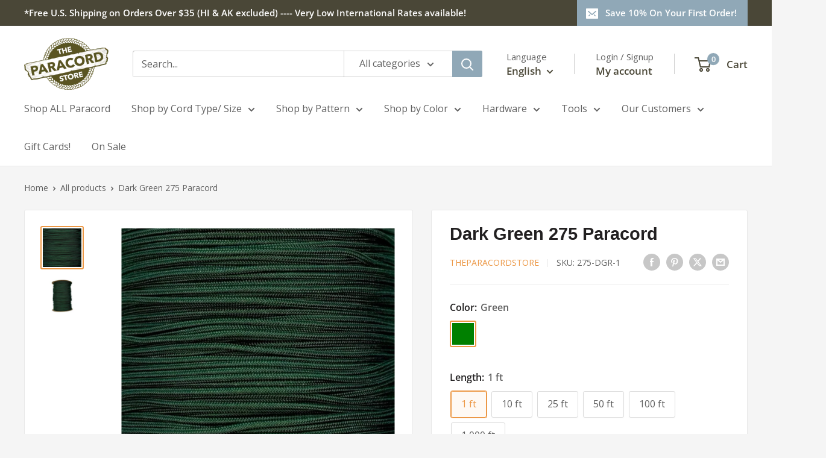

--- FILE ---
content_type: text/html; charset=utf-8
request_url: https://theparacordstore.com/products/dark-green-275-paracord
body_size: 103028
content:
<!doctype html>

<html class="no-js" lang="en">
  <head>
    <meta charset="utf-8">
    <meta name="viewport" content="width=device-width, initial-scale=1.0, height=device-height, minimum-scale=1.0, maximum-scale=1.0">
    <meta name="theme-color" content="#ec9846">
    <meta http-equiv="Content-Security-Policy" content="
  default-src 'self' https:;
  script-src 'self' https: 'unsafe-inline' 'unsafe-eval';
  style-src 'self' https: 'unsafe-inline';
  img-src 'self' data: https:;
  font-src 'self' data: https:;
  object-src 'none';
  base-uri 'self';
  frame-src https:;
  connect-src 'self' https:;">



    <title>Dark Green 275 Paracord - 100 ft</title><meta name="description" content="Our Dark Green 275 paracord has a 250-275 lb. breaking strength and a 5 strand core. It is made in the USA by a certified US government contractor."><link rel="canonical" href="https://theparacordstore.com/products/dark-green-275-paracord"><link rel="shortcut icon" href="//theparacordstore.com/cdn/shop/files/Frame_8_96x96.png?v=1669377194" type="image/png"><link rel="preload" as="style" href="//theparacordstore.com/cdn/shop/t/27/assets/theme.css?v=182371843023639059151765915147">
    <link rel="preload" as="script" href="//theparacordstore.com/cdn/shop/t/27/assets/theme.js?v=1815320689903517791744999561">
    <link rel="preconnect" href="https://cdn.shopify.com">
    <link rel="preconnect" href="https://fonts.shopifycdn.com">
    <link rel="dns-prefetch" href="https://productreviews.shopifycdn.com">
    <link rel="dns-prefetch" href="https://ajax.googleapis.com">
    <link rel="dns-prefetch" href="https://maps.googleapis.com">
    <link rel="dns-prefetch" href="https://maps.gstatic.com">

    <meta property="og:type" content="product">
  <meta property="og:title" content="Dark Green 275 Paracord"><meta property="og:image" content="http://theparacordstore.com/cdn/shop/files/275DarkGreenSwatch.jpg?v=1714967408">
    <meta property="og:image:secure_url" content="https://theparacordstore.com/cdn/shop/files/275DarkGreenSwatch.jpg?v=1714967408">
    <meta property="og:image:width" content="1313">
    <meta property="og:image:height" content="1313">
    <meta property="product:availability" content="in stock"><meta property="product:price:amount" content="0.99">
  <meta property="product:price:currency" content="USD"><meta property="og:description" content="Our Dark Green 275 paracord has a 250-275 lb. breaking strength and a 5 strand core. It is made in the USA by a certified US government contractor."><meta property="og:url" content="https://theparacordstore.com/products/dark-green-275-paracord">
<meta property="og:site_name" content="The Paracord Store"><meta name="twitter:card" content="summary"><meta name="twitter:title" content="Dark Green 275 Paracord">
  <meta name="twitter:description" content="Our Dark Green 275 paracord has a 250-275 lb. tensile strength and a 5 strand nylon core. The 275 tactical cord is a smaller diameter cord than our 550 cord (2mm vs. 4mm) and is great for projects where a smaller cord is desired.


Made by a US Government Contractor
250-275 lb. Tensile Strength
5 Strand Nylon Core
Nylon Sheath
Approx. Diameter: 2mm
Mildew and Rot Resistant
Made in USA

Please note that actual cord colors may vary from the sample photo. Click here for additional color information. Also, the manufacturing process results in a small percentage of spools with two separate lengths of cord. If your project requires a continuous length of cord, please let us know by email following checkout.">
  <meta name="twitter:image" content="https://theparacordstore.com/cdn/shop/files/275DarkGreenSwatch_600x600_crop_center.jpg?v=1714967408">
    <link rel="preload" href="//theparacordstore.com/cdn/fonts/figtree/figtree_n7.2fd9bfe01586148e644724096c9d75e8c7a90e55.woff2" as="font" type="font/woff2" crossorigin><link rel="preload" href="//theparacordstore.com/cdn/fonts/open_sans/opensans_n4.c32e4d4eca5273f6d4ee95ddf54b5bbb75fc9b61.woff2" as="font" type="font/woff2" crossorigin><style>
  @font-face {
  font-family: Figtree;
  font-weight: 700;
  font-style: normal;
  font-display: swap;
  src: url("//theparacordstore.com/cdn/fonts/figtree/figtree_n7.2fd9bfe01586148e644724096c9d75e8c7a90e55.woff2") format("woff2"),
       url("//theparacordstore.com/cdn/fonts/figtree/figtree_n7.ea05de92d862f9594794ab281c4c3a67501ef5fc.woff") format("woff");
}

  @font-face {
  font-family: "Open Sans";
  font-weight: 400;
  font-style: normal;
  font-display: swap;
  src: url("//theparacordstore.com/cdn/fonts/open_sans/opensans_n4.c32e4d4eca5273f6d4ee95ddf54b5bbb75fc9b61.woff2") format("woff2"),
       url("//theparacordstore.com/cdn/fonts/open_sans/opensans_n4.5f3406f8d94162b37bfa232b486ac93ee892406d.woff") format("woff");
}

@font-face {
  font-family: "Open Sans";
  font-weight: 600;
  font-style: normal;
  font-display: swap;
  src: url("//theparacordstore.com/cdn/fonts/open_sans/opensans_n6.15aeff3c913c3fe570c19cdfeed14ce10d09fb08.woff2") format("woff2"),
       url("//theparacordstore.com/cdn/fonts/open_sans/opensans_n6.14bef14c75f8837a87f70ce22013cb146ee3e9f3.woff") format("woff");
}

@font-face {
  font-family: Figtree;
  font-weight: 700;
  font-style: italic;
  font-display: swap;
  src: url("//theparacordstore.com/cdn/fonts/figtree/figtree_i7.06add7096a6f2ab742e09ec7e498115904eda1fe.woff2") format("woff2"),
       url("//theparacordstore.com/cdn/fonts/figtree/figtree_i7.ee584b5fcaccdbb5518c0228158941f8df81b101.woff") format("woff");
}


  @font-face {
  font-family: "Open Sans";
  font-weight: 700;
  font-style: normal;
  font-display: swap;
  src: url("//theparacordstore.com/cdn/fonts/open_sans/opensans_n7.a9393be1574ea8606c68f4441806b2711d0d13e4.woff2") format("woff2"),
       url("//theparacordstore.com/cdn/fonts/open_sans/opensans_n7.7b8af34a6ebf52beb1a4c1d8c73ad6910ec2e553.woff") format("woff");
}

  @font-face {
  font-family: "Open Sans";
  font-weight: 400;
  font-style: italic;
  font-display: swap;
  src: url("//theparacordstore.com/cdn/fonts/open_sans/opensans_i4.6f1d45f7a46916cc95c694aab32ecbf7509cbf33.woff2") format("woff2"),
       url("//theparacordstore.com/cdn/fonts/open_sans/opensans_i4.4efaa52d5a57aa9a57c1556cc2b7465d18839daa.woff") format("woff");
}

  @font-face {
  font-family: "Open Sans";
  font-weight: 700;
  font-style: italic;
  font-display: swap;
  src: url("//theparacordstore.com/cdn/fonts/open_sans/opensans_i7.916ced2e2ce15f7fcd95d196601a15e7b89ee9a4.woff2") format("woff2"),
       url("//theparacordstore.com/cdn/fonts/open_sans/opensans_i7.99a9cff8c86ea65461de497ade3d515a98f8b32a.woff") format("woff");
}


  :root {
    --default-text-font-size : 15px;
    --base-text-font-size    : 16px;
    --heading-font-family    : Figtree, sans-serif;
    --heading-font-weight    : 700;
    --heading-font-style     : normal;
    --text-font-family       : "Open Sans", sans-serif;
    --text-font-weight       : 400;
    --text-font-style        : normal;
    --text-font-bolder-weight: 600;
    --text-link-decoration   : underline;

    --text-color               : #616161;
    --text-color-rgb           : 97, 97, 97;
    --heading-color            : #222021;
    --border-color             : #e8e8e8;
    --border-color-rgb         : 232, 232, 232;
    --form-border-color        : #dbdbdb;
    --accent-color             : #ec9846;
    --accent-color-rgb         : 236, 152, 70;
    --link-color               : #90a8b7;
    --link-color-hover         : #638398;
    --background               : #f5f5f5;
    --secondary-background     : #ffffff;
    --secondary-background-rgb : 255, 255, 255;
    --accent-background        : rgba(236, 152, 70, 0.08);

    --input-background: #ffffff;

    --error-color       : #cf0e0e;
    --error-background  : rgba(207, 14, 14, 0.07);
    --success-color     : #1c7b36;
    --success-background: rgba(28, 123, 54, 0.11);

    --primary-button-background      : #90a8b7;
    --primary-button-background-rgb  : 144, 168, 183;
    --primary-button-text-color      : #ffffff;
    --secondary-button-background    : #222021;
    --secondary-button-background-rgb: 34, 32, 33;
    --secondary-button-text-color    : #ffffff;

    --header-background      : #ffffff;
    --header-text-color      : #4a4737;
    --header-light-text-color: #616161;
    --header-border-color    : rgba(97, 97, 97, 0.3);
    --header-accent-color    : #90a8b7;

    --footer-background-color:    #ffffff;
    --footer-heading-text-color:  #4a4737;
    --footer-body-text-color:     #4a4737;
    --footer-body-text-color-rgb: 74, 71, 55;
    --footer-accent-color:        #90a8b7;
    --footer-accent-color-rgb:    144, 168, 183;
    --footer-border:              none;
    
    --flickity-arrow-color: #b5b5b5;--product-on-sale-accent           : #ec9846;
    --product-on-sale-accent-rgb       : 236, 152, 70;
    --product-on-sale-color            : #ffffff;
    --product-in-stock-color           : #1c7b36;
    --product-low-stock-color          : #cf0e0e;
    --product-sold-out-color           : #90a8b7;
    --product-custom-label-1-background: #3f6ab1;
    --product-custom-label-1-color     : #ffffff;
    --product-custom-label-2-background: #8a44ae;
    --product-custom-label-2-color     : #ffffff;
    --product-review-star-color        : #ffbd00;

    --mobile-container-gutter : 20px;
    --desktop-container-gutter: 40px;

    /* Shopify related variables */
    --payment-terms-background-color: #f5f5f5;
  }
</style>

<script>
  // IE11 does not have support for CSS variables, so we have to polyfill them
  if (!(((window || {}).CSS || {}).supports && window.CSS.supports('(--a: 0)'))) {
    const script = document.createElement('script');
    script.type = 'text/javascript';
    script.src = 'https://cdn.jsdelivr.net/npm/css-vars-ponyfill@2';
    script.onload = function() {
      cssVars({});
    };

    document.getElementsByTagName('head')[0].appendChild(script);
  }
</script>


    <script>window.performance && window.performance.mark && window.performance.mark('shopify.content_for_header.start');</script><meta name="google-site-verification" content="hhPpA_C2J801ozN9aigT7o1q287O_S2RwRlD-EpvUHs">
<meta name="facebook-domain-verification" content="01o46r8yo55cj4f0wx6690ojkdafmj">
<meta id="shopify-digital-wallet" name="shopify-digital-wallet" content="/62018355351/digital_wallets/dialog">
<meta name="shopify-checkout-api-token" content="6dda68d2ad70bcc69ae16c6cd8b8135d">
<link rel="alternate" hreflang="x-default" href="https://theparacordstore.com/products/dark-green-275-paracord">
<link rel="alternate" hreflang="en" href="https://theparacordstore.com/products/dark-green-275-paracord">
<link rel="alternate" hreflang="es" href="https://theparacordstore.com/es/products/dark-green-275-paracord">
<link rel="alternate" type="application/json+oembed" href="https://theparacordstore.com/products/dark-green-275-paracord.oembed">
<script async="async" src="/checkouts/internal/preloads.js?locale=en-US"></script>
<script id="apple-pay-shop-capabilities" type="application/json">{"shopId":62018355351,"countryCode":"US","currencyCode":"USD","merchantCapabilities":["supports3DS"],"merchantId":"gid:\/\/shopify\/Shop\/62018355351","merchantName":"The Paracord Store","requiredBillingContactFields":["postalAddress","email","phone"],"requiredShippingContactFields":["postalAddress","email","phone"],"shippingType":"shipping","supportedNetworks":["visa","masterCard","amex","discover","elo","jcb"],"total":{"type":"pending","label":"The Paracord Store","amount":"1.00"},"shopifyPaymentsEnabled":true,"supportsSubscriptions":true}</script>
<script id="shopify-features" type="application/json">{"accessToken":"6dda68d2ad70bcc69ae16c6cd8b8135d","betas":["rich-media-storefront-analytics"],"domain":"theparacordstore.com","predictiveSearch":true,"shopId":62018355351,"locale":"en"}</script>
<script>var Shopify = Shopify || {};
Shopify.shop = "theparacordstore.myshopify.com";
Shopify.locale = "en";
Shopify.currency = {"active":"USD","rate":"1.0"};
Shopify.country = "US";
Shopify.theme = {"name":"Upgraded Theme 4\/25\/25 6.3.0","id":141847593111,"schema_name":"Warehouse","schema_version":"6.3.0","theme_store_id":871,"role":"main"};
Shopify.theme.handle = "null";
Shopify.theme.style = {"id":null,"handle":null};
Shopify.cdnHost = "theparacordstore.com/cdn";
Shopify.routes = Shopify.routes || {};
Shopify.routes.root = "/";</script>
<script type="module">!function(o){(o.Shopify=o.Shopify||{}).modules=!0}(window);</script>
<script>!function(o){function n(){var o=[];function n(){o.push(Array.prototype.slice.apply(arguments))}return n.q=o,n}var t=o.Shopify=o.Shopify||{};t.loadFeatures=n(),t.autoloadFeatures=n()}(window);</script>
<script id="shop-js-analytics" type="application/json">{"pageType":"product"}</script>
<script defer="defer" async type="module" src="//theparacordstore.com/cdn/shopifycloud/shop-js/modules/v2/client.init-shop-cart-sync_BdyHc3Nr.en.esm.js"></script>
<script defer="defer" async type="module" src="//theparacordstore.com/cdn/shopifycloud/shop-js/modules/v2/chunk.common_Daul8nwZ.esm.js"></script>
<script type="module">
  await import("//theparacordstore.com/cdn/shopifycloud/shop-js/modules/v2/client.init-shop-cart-sync_BdyHc3Nr.en.esm.js");
await import("//theparacordstore.com/cdn/shopifycloud/shop-js/modules/v2/chunk.common_Daul8nwZ.esm.js");

  window.Shopify.SignInWithShop?.initShopCartSync?.({"fedCMEnabled":true,"windoidEnabled":true});

</script>
<script>(function() {
  var isLoaded = false;
  function asyncLoad() {
    if (isLoaded) return;
    isLoaded = true;
    var urls = ["https:\/\/scripts.juniphq.com\/v1\/junip_shopify.js?shop=theparacordstore.myshopify.com","https:\/\/wishlisthero-assets.revampco.com\/store-front\/bundle2.js?shop=theparacordstore.myshopify.com","https:\/\/static.klaviyo.com\/onsite\/js\/klaviyo.js?company_id=V3uvvr\u0026shop=theparacordstore.myshopify.com","https:\/\/static.klaviyo.com\/onsite\/js\/klaviyo.js?company_id=V3uvvr\u0026shop=theparacordstore.myshopify.com","https:\/\/id-shop.govx.com\/app\/theparacordstore.myshopify.com\/govx.js?shop=theparacordstore.myshopify.com","https:\/\/d1639lhkj5l89m.cloudfront.net\/js\/storefront\/uppromote.js?shop=theparacordstore.myshopify.com","https:\/\/sp-seller.webkul.com\/js\/seller_profile_tag.js?shop=theparacordstore.myshopify.com","https:\/\/tools.luckyorange.com\/core\/lo.js?site-id=12237d21\u0026shop=theparacordstore.myshopify.com","\/\/d1liekpayvooaz.cloudfront.net\/apps\/customizery\/customizery.js?shop=theparacordstore.myshopify.com"];
    for (var i = 0; i < urls.length; i++) {
      var s = document.createElement('script');
      s.type = 'text/javascript';
      s.async = true;
      s.src = urls[i];
      var x = document.getElementsByTagName('script')[0];
      x.parentNode.insertBefore(s, x);
    }
  };
  if(window.attachEvent) {
    window.attachEvent('onload', asyncLoad);
  } else {
    window.addEventListener('load', asyncLoad, false);
  }
})();</script>
<script id="__st">var __st={"a":62018355351,"offset":-18000,"reqid":"38b1df2c-5cf7-46ca-967b-049bc5ed5a52-1768966535","pageurl":"theparacordstore.com\/products\/dark-green-275-paracord","u":"68652dbc6607","p":"product","rtyp":"product","rid":7876151804055};</script>
<script>window.ShopifyPaypalV4VisibilityTracking = true;</script>
<script id="captcha-bootstrap">!function(){'use strict';const t='contact',e='account',n='new_comment',o=[[t,t],['blogs',n],['comments',n],[t,'customer']],c=[[e,'customer_login'],[e,'guest_login'],[e,'recover_customer_password'],[e,'create_customer']],r=t=>t.map((([t,e])=>`form[action*='/${t}']:not([data-nocaptcha='true']) input[name='form_type'][value='${e}']`)).join(','),a=t=>()=>t?[...document.querySelectorAll(t)].map((t=>t.form)):[];function s(){const t=[...o],e=r(t);return a(e)}const i='password',u='form_key',d=['recaptcha-v3-token','g-recaptcha-response','h-captcha-response',i],f=()=>{try{return window.sessionStorage}catch{return}},m='__shopify_v',_=t=>t.elements[u];function p(t,e,n=!1){try{const o=window.sessionStorage,c=JSON.parse(o.getItem(e)),{data:r}=function(t){const{data:e,action:n}=t;return t[m]||n?{data:e,action:n}:{data:t,action:n}}(c);for(const[e,n]of Object.entries(r))t.elements[e]&&(t.elements[e].value=n);n&&o.removeItem(e)}catch(o){console.error('form repopulation failed',{error:o})}}const l='form_type',E='cptcha';function T(t){t.dataset[E]=!0}const w=window,h=w.document,L='Shopify',v='ce_forms',y='captcha';let A=!1;((t,e)=>{const n=(g='f06e6c50-85a8-45c8-87d0-21a2b65856fe',I='https://cdn.shopify.com/shopifycloud/storefront-forms-hcaptcha/ce_storefront_forms_captcha_hcaptcha.v1.5.2.iife.js',D={infoText:'Protected by hCaptcha',privacyText:'Privacy',termsText:'Terms'},(t,e,n)=>{const o=w[L][v],c=o.bindForm;if(c)return c(t,g,e,D).then(n);var r;o.q.push([[t,g,e,D],n]),r=I,A||(h.body.append(Object.assign(h.createElement('script'),{id:'captcha-provider',async:!0,src:r})),A=!0)});var g,I,D;w[L]=w[L]||{},w[L][v]=w[L][v]||{},w[L][v].q=[],w[L][y]=w[L][y]||{},w[L][y].protect=function(t,e){n(t,void 0,e),T(t)},Object.freeze(w[L][y]),function(t,e,n,w,h,L){const[v,y,A,g]=function(t,e,n){const i=e?o:[],u=t?c:[],d=[...i,...u],f=r(d),m=r(i),_=r(d.filter((([t,e])=>n.includes(e))));return[a(f),a(m),a(_),s()]}(w,h,L),I=t=>{const e=t.target;return e instanceof HTMLFormElement?e:e&&e.form},D=t=>v().includes(t);t.addEventListener('submit',(t=>{const e=I(t);if(!e)return;const n=D(e)&&!e.dataset.hcaptchaBound&&!e.dataset.recaptchaBound,o=_(e),c=g().includes(e)&&(!o||!o.value);(n||c)&&t.preventDefault(),c&&!n&&(function(t){try{if(!f())return;!function(t){const e=f();if(!e)return;const n=_(t);if(!n)return;const o=n.value;o&&e.removeItem(o)}(t);const e=Array.from(Array(32),(()=>Math.random().toString(36)[2])).join('');!function(t,e){_(t)||t.append(Object.assign(document.createElement('input'),{type:'hidden',name:u})),t.elements[u].value=e}(t,e),function(t,e){const n=f();if(!n)return;const o=[...t.querySelectorAll(`input[type='${i}']`)].map((({name:t})=>t)),c=[...d,...o],r={};for(const[a,s]of new FormData(t).entries())c.includes(a)||(r[a]=s);n.setItem(e,JSON.stringify({[m]:1,action:t.action,data:r}))}(t,e)}catch(e){console.error('failed to persist form',e)}}(e),e.submit())}));const S=(t,e)=>{t&&!t.dataset[E]&&(n(t,e.some((e=>e===t))),T(t))};for(const o of['focusin','change'])t.addEventListener(o,(t=>{const e=I(t);D(e)&&S(e,y())}));const B=e.get('form_key'),M=e.get(l),P=B&&M;t.addEventListener('DOMContentLoaded',(()=>{const t=y();if(P)for(const e of t)e.elements[l].value===M&&p(e,B);[...new Set([...A(),...v().filter((t=>'true'===t.dataset.shopifyCaptcha))])].forEach((e=>S(e,t)))}))}(h,new URLSearchParams(w.location.search),n,t,e,['guest_login'])})(!0,!0)}();</script>
<script integrity="sha256-4kQ18oKyAcykRKYeNunJcIwy7WH5gtpwJnB7kiuLZ1E=" data-source-attribution="shopify.loadfeatures" defer="defer" src="//theparacordstore.com/cdn/shopifycloud/storefront/assets/storefront/load_feature-a0a9edcb.js" crossorigin="anonymous"></script>
<script data-source-attribution="shopify.dynamic_checkout.dynamic.init">var Shopify=Shopify||{};Shopify.PaymentButton=Shopify.PaymentButton||{isStorefrontPortableWallets:!0,init:function(){window.Shopify.PaymentButton.init=function(){};var t=document.createElement("script");t.src="https://theparacordstore.com/cdn/shopifycloud/portable-wallets/latest/portable-wallets.en.js",t.type="module",document.head.appendChild(t)}};
</script>
<script data-source-attribution="shopify.dynamic_checkout.buyer_consent">
  function portableWalletsHideBuyerConsent(e){var t=document.getElementById("shopify-buyer-consent"),n=document.getElementById("shopify-subscription-policy-button");t&&n&&(t.classList.add("hidden"),t.setAttribute("aria-hidden","true"),n.removeEventListener("click",e))}function portableWalletsShowBuyerConsent(e){var t=document.getElementById("shopify-buyer-consent"),n=document.getElementById("shopify-subscription-policy-button");t&&n&&(t.classList.remove("hidden"),t.removeAttribute("aria-hidden"),n.addEventListener("click",e))}window.Shopify?.PaymentButton&&(window.Shopify.PaymentButton.hideBuyerConsent=portableWalletsHideBuyerConsent,window.Shopify.PaymentButton.showBuyerConsent=portableWalletsShowBuyerConsent);
</script>
<script data-source-attribution="shopify.dynamic_checkout.cart.bootstrap">document.addEventListener("DOMContentLoaded",(function(){function t(){return document.querySelector("shopify-accelerated-checkout-cart, shopify-accelerated-checkout")}if(t())Shopify.PaymentButton.init();else{new MutationObserver((function(e,n){t()&&(Shopify.PaymentButton.init(),n.disconnect())})).observe(document.body,{childList:!0,subtree:!0})}}));
</script>
<link id="shopify-accelerated-checkout-styles" rel="stylesheet" media="screen" href="https://theparacordstore.com/cdn/shopifycloud/portable-wallets/latest/accelerated-checkout-backwards-compat.css" crossorigin="anonymous">
<style id="shopify-accelerated-checkout-cart">
        #shopify-buyer-consent {
  margin-top: 1em;
  display: inline-block;
  width: 100%;
}

#shopify-buyer-consent.hidden {
  display: none;
}

#shopify-subscription-policy-button {
  background: none;
  border: none;
  padding: 0;
  text-decoration: underline;
  font-size: inherit;
  cursor: pointer;
}

#shopify-subscription-policy-button::before {
  box-shadow: none;
}

      </style>

<script>window.performance && window.performance.mark && window.performance.mark('shopify.content_for_header.end');</script>

    <link rel="stylesheet" href="//theparacordstore.com/cdn/shop/t/27/assets/theme.css?v=182371843023639059151765915147">

    <script type="application/ld+json">{"@context":"http:\/\/schema.org\/","@id":"\/products\/dark-green-275-paracord#product","@type":"ProductGroup","brand":{"@type":"Brand","name":"TheParacordStore"},"category":"275 Paracord","description":"Our Dark Green 275 paracord has a 250-275 lb. tensile strength and a 5 strand nylon core. The 275 tactical cord is a smaller diameter cord than our 550 cord (2mm vs. 4mm) and is great for projects where a smaller cord is desired.\n\n\nMade by a US Government Contractor\n250-275 lb. Tensile Strength\n5 Strand Nylon Core\nNylon Sheath\nApprox. Diameter: 2mm\nMildew and Rot Resistant\nMade in USA\n\nPlease note that actual cord colors may vary from the sample photo. Click here for additional color information. Also, the manufacturing process results in a small percentage of spools with two separate lengths of cord. If your project requires a continuous length of cord, please let us know by email following checkout.","hasVariant":[{"@id":"\/products\/dark-green-275-paracord?variant=44880004415639#variant","@type":"Product","image":"https:\/\/theparacordstore.com\/cdn\/shop\/files\/275DarkGreenSwatch.jpg?v=1714967408\u0026width=1920","name":"Dark Green 275 Paracord - Green \/ 1 ft","offers":{"@id":"\/products\/dark-green-275-paracord?variant=44880004415639#offer","@type":"Offer","availability":"http:\/\/schema.org\/InStock","price":"0.99","priceCurrency":"USD","url":"https:\/\/theparacordstore.com\/products\/dark-green-275-paracord?variant=44880004415639"},"sku":"275-DGR-1"},{"@id":"\/products\/dark-green-275-paracord?variant=44880004448407#variant","@type":"Product","image":"https:\/\/theparacordstore.com\/cdn\/shop\/files\/275DarkGreenSwatch.jpg?v=1714967408\u0026width=1920","name":"Dark Green 275 Paracord - Green \/ 10 ft","offers":{"@id":"\/products\/dark-green-275-paracord?variant=44880004448407#offer","@type":"Offer","availability":"http:\/\/schema.org\/InStock","price":"2.75","priceCurrency":"USD","url":"https:\/\/theparacordstore.com\/products\/dark-green-275-paracord?variant=44880004448407"},"sku":"275-DGR-10"},{"@id":"\/products\/dark-green-275-paracord?variant=44880004481175#variant","@type":"Product","image":"https:\/\/theparacordstore.com\/cdn\/shop\/files\/275DarkGreenSwatch.jpg?v=1714967408\u0026width=1920","name":"Dark Green 275 Paracord - Green \/ 25 ft","offers":{"@id":"\/products\/dark-green-275-paracord?variant=44880004481175#offer","@type":"Offer","availability":"http:\/\/schema.org\/InStock","price":"3.50","priceCurrency":"USD","url":"https:\/\/theparacordstore.com\/products\/dark-green-275-paracord?variant=44880004481175"},"sku":"275-DGR-25"},{"@id":"\/products\/dark-green-275-paracord?variant=44879940157591#variant","@type":"Product","image":"https:\/\/theparacordstore.com\/cdn\/shop\/files\/275DarkGreenSwatch.jpg?v=1714967408\u0026width=1920","name":"Dark Green 275 Paracord - Green \/ 50 ft","offers":{"@id":"\/products\/dark-green-275-paracord?variant=44879940157591#offer","@type":"Offer","availability":"http:\/\/schema.org\/InStock","price":"5.75","priceCurrency":"USD","url":"https:\/\/theparacordstore.com\/products\/dark-green-275-paracord?variant=44879940157591"},"sku":"275-DGR50"},{"@id":"\/products\/dark-green-275-paracord?variant=42776082120855#variant","@type":"Product","image":"https:\/\/theparacordstore.com\/cdn\/shop\/files\/275DarkGreenSwatch.jpg?v=1714967408\u0026width=1920","name":"Dark Green 275 Paracord - Green \/ 100 ft","offers":{"@id":"\/products\/dark-green-275-paracord?variant=42776082120855#offer","@type":"Offer","availability":"http:\/\/schema.org\/InStock","price":"9.50","priceCurrency":"USD","url":"https:\/\/theparacordstore.com\/products\/dark-green-275-paracord?variant=42776082120855"},"sku":"275-DGR100"},{"@id":"\/products\/dark-green-275-paracord?variant=42776082153623#variant","@type":"Product","image":"https:\/\/theparacordstore.com\/cdn\/shop\/files\/275DarkGreenSwatch.jpg?v=1714967408\u0026width=1920","name":"Dark Green 275 Paracord - Green \/ 1,000 ft","offers":{"@id":"\/products\/dark-green-275-paracord?variant=42776082153623#offer","@type":"Offer","availability":"http:\/\/schema.org\/InStock","price":"65.00","priceCurrency":"USD","url":"https:\/\/theparacordstore.com\/products\/dark-green-275-paracord?variant=42776082153623"},"sku":"275-DGR1000"}],"name":"Dark Green 275 Paracord","productGroupID":"7876151804055","url":"https:\/\/theparacordstore.com\/products\/dark-green-275-paracord"}</script><script type="application/ld+json">
  {
    "@context": "https://schema.org",
    "@type": "BreadcrumbList",
    "itemListElement": [{
        "@type": "ListItem",
        "position": 1,
        "name": "Home",
        "item": "https://theparacordstore.com"
      },{
            "@type": "ListItem",
            "position": 2,
            "name": "Dark Green 275 Paracord",
            "item": "https://theparacordstore.com/products/dark-green-275-paracord"
          }]
  }
</script>
<link href="//theparacordstore.com/cdn/shop/t/27/assets/globo-css.css?v=173639268531209508931746841158" rel="stylesheet" type="text/css" media="all" />
    <script>
      // This allows to expose several variables to the global scope, to be used in scripts
      window.theme = {
        pageType: "product",
        cartCount: 0,
        moneyFormat: "${{amount}}",
        moneyWithCurrencyFormat: "${{amount}} USD",
        currencyCodeEnabled: false,
        showDiscount: false,
        discountMode: "percentage",
        cartType: "drawer"
      };

      window.routes = {
        rootUrl: "\/",
        rootUrlWithoutSlash: '',
        cartUrl: "\/cart",
        cartAddUrl: "\/cart\/add",
        cartChangeUrl: "\/cart\/change",
        searchUrl: "\/search",
        productRecommendationsUrl: "\/recommendations\/products"
      };

      window.languages = {
        productRegularPrice: "Regular price",
        productSalePrice: "Sale price",
        collectionOnSaleLabel: "Save {{savings}}",
        productFormUnavailable: "Unavailable",
        productFormAddToCart: "Add to cart",
        productFormPreOrder: "Pre-order",
        productFormSoldOut: "Sold out",
        productAdded: "Product has been added to your cart",
        productAddedShort: "Added!",
        shippingEstimatorNoResults: "No shipping could be found for your address.",
        shippingEstimatorOneResult: "There is one shipping rate for your address:",
        shippingEstimatorMultipleResults: "There are {{count}} shipping rates for your address:",
        shippingEstimatorErrors: "There are some errors:"
      };

      document.documentElement.className = document.documentElement.className.replace('no-js', 'js');
    </script><script src="//theparacordstore.com/cdn/shop/t/27/assets/theme.js?v=1815320689903517791744999561" defer></script><script>
        (function () {
          window.onpageshow = function() {
            // We force re-freshing the cart content onpageshow, as most browsers will serve a cache copy when hitting the
            // back button, which cause staled data
            document.documentElement.dispatchEvent(new CustomEvent('cart:refresh', {
              bubbles: true,
              detail: {scrollToTop: false}
            }));
          };
        })();
      </script><meta name="google-site-verification" content="jbErwlWeRTcpdXRRsSAbZBXuNmpM-V2MvFY1nDXAcCA" />
  <!-- BEGIN app block: shopify://apps/smart-filter-search/blocks/app-embed/5cc1944c-3014-4a2a-af40-7d65abc0ef73 --><link href="https://cdn.shopify.com/extensions/019bde7a-d1ce-7f01-aa9b-323b194ead22/smart-product-filters-612/assets/globo.filter.min.js" as="script" rel="preload">
<link rel="preconnect" href="https://filter-x2.globo.io" crossorigin>
<link rel="dns-prefetch" href="https://filter-x2.globo.io"><link rel="stylesheet" href="https://cdn.shopify.com/extensions/019bde7a-d1ce-7f01-aa9b-323b194ead22/smart-product-filters-612/assets/globo.search.css" media="print" onload="this.media='all'">

<meta id="search_terms_value" content="" />
<!-- BEGIN app snippet: global.variables --><script>
  window.shopCurrency = "USD";
  window.shopCountry = "US";
  window.shopLanguageCode = "en";

  window.currentCurrency = "USD";
  window.currentCountry = "US";
  window.currentLanguageCode = "en";

  window.shopCustomer = false

  window.useCustomTreeTemplate = true;
  window.useCustomProductTemplate = true;

  window.GloboFilterRequestOrigin = "https://theparacordstore.com";
  window.GloboFilterShopifyDomain = "theparacordstore.myshopify.com";
  window.GloboFilterSFAT = "";
  window.GloboFilterSFApiVersion = "2025-04";
  window.GloboFilterProxyPath = "/apps/globofilters";
  window.GloboFilterRootUrl = "";
  window.GloboFilterTranslation = {"search":{"suggestions":"Suggestions","collections":"Collections","pages":"Pages","product":"Product","products":"Products","view_all":"Search for","view_all_products":"View all products","not_found":"Sorry, nothing found for","product_not_found":"No products were found","no_result_keywords_suggestions_title":"Popular searches","no_result_products_suggestions_title":"However, You may like","zero_character_keywords_suggestions_title":"Suggestions","zero_character_popular_searches_title":"Popular searches","zero_character_products_suggestions_title":"Trending products"},"form":{"heading":"Search products","select":"-- Select --","search":"Search","submit":"Search","clear":"Clear"},"filter":{"filter_by":"Filter By","clear_all":"Clear All","view":"View","clear":"Clear","in_stock":"In Stock","out_of_stock":"Out of Stock","ready_to_ship":"Ready to ship","search":"Search options","choose_values":"Choose values"},"sort":{"sort_by":"Sort By","manually":"Color","availability_in_stock_first":"Availability","relevance":"Relevance","best_selling":"Best Selling","alphabetically_a_z":"Alphabetically, A-Z","alphabetically_z_a":"Alphabetically, Z-A","price_low_to_high":"Price, low to high","price_high_to_low":"Price, high to low","date_new_to_old":"Date, new to old","date_old_to_new":"Date, old to new","sale_off":"% Sale off"},"product":{"add_to_cart":"Add to cart","unavailable":"Unavailable","sold_out":"Sold out","sale":"Sale","load_more":"Load more","limit":"Show","search":"Search products","no_results":"Sorry, there are no products in this collection"}};
  window.isMultiCurrency =true;
  window.globoEmbedFilterAssetsUrl = 'https://cdn.shopify.com/extensions/019bde7a-d1ce-7f01-aa9b-323b194ead22/smart-product-filters-612/assets/';
  window.assetsUrl = window.globoEmbedFilterAssetsUrl;
  window.GloboMoneyFormat = "${{amount}}";
</script><!-- END app snippet -->
<script type="text/javascript" hs-ignore data-ccm-injected>
document.getElementsByTagName('html')[0].classList.add('spf-filter-loading', 'spf-has-filter');
window.enabledEmbedFilter = true;
window.sortByRelevance = false;
window.moneyFormat = "${{amount}}";
window.GloboMoneyWithCurrencyFormat = "${{amount}} USD";
window.filesUrl = '//theparacordstore.com/cdn/shop/files/';
window.GloboThemesInfo ={"131328540823":{"id":131328540823,"name":"Dawn","theme_store_id":887,"theme_name":"Dawn"},"132166975639":{"id":132166975639,"name":"Staging - Warehouse Copy 03\/15\/2023","theme_store_id":871,"theme_name":"Warehouse"},"132169793687":{"id":132169793687,"name":"Warehouse Filters (Live before auto collections)","theme_store_id":871,"theme_name":"Warehouse"},"132211605655":{"id":132211605655,"name":"Staging - Warehouse (Live colors filters)","theme_store_id":871,"theme_name":"Warehouse"},"132224352407":{"id":132224352407,"name":"Staging - Warehouse  Patterns Filters","theme_store_id":871,"theme_name":"Warehouse"},"137708863639":{"id":137708863639,"name":"Copy of Staging - Warehouse  Patterns Filters","theme_store_id":871,"theme_name":"Warehouse"},"131538911383":{"id":131538911383,"name":"Warehouse","theme_store_id":871,"theme_name":"Warehouse"},"137708896407":{"id":137708896407,"name":"[Dev]Updated of Staging - Warehouse  Pa...","theme_store_id":871,"theme_name":"Warehouse"},"137724395671":{"id":137724395671,"name":"Updated of Staging - 7\/30\/2024","theme_store_id":871,"theme_name":"Warehouse"},"138880843927":{"id":138880843927,"name":"Mexican-duty Test (copy of live)","theme_store_id":871,"theme_name":"Warehouse","theme_version":"5.2.0"},"131586556055":{"id":131586556055,"name":"Staging - Warehouse before filters","theme_store_id":871,"theme_name":"Warehouse"},"131867967639":{"id":131867967639,"name":"Staging - Warehouse","theme_store_id":871,"theme_name":"Warehouse"},"131951460503":{"id":131951460503,"name":"Staging - Warehouse with Installments message","theme_store_id":871,"theme_name":"Warehouse"},"132101701783":{"id":132101701783,"name":"Staging - Warehouse (backup 23.02.2023)","theme_store_id":871,"theme_name":"Warehouse"},"132124278935":{"id":132124278935,"name":"Staging - Warehouse B4 WholesaleAIO","theme_store_id":871,"theme_name":"Warehouse"}};



var GloboEmbedFilterConfig = {
api: {filterUrl: "https://filter-x2.globo.io/filter",searchUrl: "https://filter-x2.globo.io/search", url: "https://filter-x2.globo.io"},
shop: {
name: "The Paracord Store",
url: "https://theparacordstore.com",
domain: "theparacordstore.myshopify.com",
locale: "en",
cur_locale: "en",
predictive_search_url: "/search/suggest",
country_code: "US",
root_url: "",
cart_url: "/cart",
search_url: "/search",
cart_add_url: "/cart/add",
search_terms_value: "",
product_image: {width: 360, height: 504},
no_image_url: "https://cdn.shopify.com/s/images/themes/product-1.png",
swatches: [],
swatchConfig: {"enable":false},
enableRecommendation: true,
hideOneValue: false,
newUrlStruct: true,
newUrlForSEO: false,themeTranslation:{"collection":{"product":{"discount_html":"Save {{savings}}","from_price_html":"From {{price_min}}","low_stock_with_quantity_count":{"one":"Only {{count}} unit left"},"in_stock_with_quantity_count":{"other":"In stock, {{count}} units"},"oversell_stock":"Re-stocking soon","in_stock":"In stock","sold_out":"Sold out","pre_order":"Pre-order","add_to_cart":"Add to cart","choose_options":"Choose options","quick_view":"Quick view"}}},redirects: [],
images: {},
settings: {"heading_color":"#222021","text_color":"#616161","accent_color":"#ec9846","link_color":"#90a8b7","border_color":"#e8e8e8","background":"#f5f5f5","secondary_background":"#ffffff","error_color":"#cf0e0e","success_color":"#1c7b36","primary_button_background":"#90a8b7","primary_button_text_color":"#ffffff","secondary_button_background":"#222021","secondary_button_text_color":"#ffffff","header_background":"#ffffff","header_text_color":"#4a4737","header_light_text_color":"#616161","header_accent_color":"#90a8b7","footer_background_color":"#ffffff","footer_heading_text_color":"#4a4737","footer_body_text_color":"#4a4737","footer_accent_color":"#90a8b7","product_on_sale_accent":"#ec9846","product_in_stock_color":"#1c7b36","product_low_stock_color":"#cf0e0e","product_sold_out_color":"#90a8b7","product_label_1_background":"#3f6ab1","product_label_2_background":"#8a44ae","product_star_color":"#ffbd00","base_text_font_size":16,"heading_font":{"error":"json not allowed for this object"},"text_font":{"error":"json not allowed for this object"},"underline_links":true,"currency_code_enabled":false,"color_swatch_config":"","animation_image_zoom":true,"show_vendor":false,"show_secondary_image":true,"show_reviews_badge":false,"show_discount":false,"discount_mode":"percentage","product_price_position":"after_title","product_image_size":"natural","show_color_swatch":false,"show_inventory_quantity":false,"low_inventory_threshold":2,"cart_type":"drawer","cart_empty_button_link":"\/collections\/all","cart_show_checkout_button":true,"cart_show_free_shipping_threshold":false,"cart_free_shipping_threshold":"50","social_facebook":"https:\/\/www.facebook.com\/TheParacordStore","social_twitter":"","social_threads":"","social_pinterest":"https:\/\/www.pinterest.com\/550paracord\/","social_instagram":"https:\/\/www.instagram.com\/The.Paracord.Store\/","social_vimeo":"","social_tumblr":"","social_youtube":"https:\/\/www.youtube.com\/theparacordstore550?reload=9","social_tiktok":"https:\/\/www.tiktok.com\/@the.paracord.store","social_linkedin":"linkedin.com\/company\/the-paracord-store","social_snapchat":"","social_fancy":"","favicon":"\/\/theparacordstore.com\/cdn\/shop\/files\/Frame_8.png?v=1669377194","checkout_header_image":null,"checkout_logo_image":"\/\/theparacordstore.com\/cdn\/shop\/files\/Logo_The_Paracord_Store_1.png?v=1669368191","checkout_logo_position":"left","checkout_logo_size":"large","checkout_body_background_image":null,"checkout_body_background_color":"#ffffff","checkout_input_background_color_mode":"white","checkout_sidebar_background_image":null,"checkout_sidebar_background_color":"#f5f5f5","checkout_heading_font":"-apple-system, BlinkMacSystemFont, 'Segoe UI', Roboto, Helvetica, Arial, sans-serif, 'Apple Color Emoji', 'Segoe UI Emoji', 'Segoe UI Symbol'","checkout_body_font":"-apple-system, BlinkMacSystemFont, 'Segoe UI', Roboto, Helvetica, Arial, sans-serif, 'Apple Color Emoji', 'Segoe UI Emoji', 'Segoe UI Symbol'","checkout_accent_color":"#90a8b7","checkout_button_color":"#90a8b7","checkout_error_color":"#ff0000","search_mode":"product,article","share_image":"","customer_layout":"customer_area"},
gridSettings: {"layout":"theme","useCustomTemplate":true,"useCustomTreeTemplate":true,"skin":1,"limits":[12,24,48],"productsPerPage":24,"sorts":["featured","stock-descending","best-selling","title-ascending","title-descending","price-ascending","price-descending","created-descending","created-ascending","sale-descending"],"noImageUrl":"https:\/\/cdn.shopify.com\/s\/images\/themes\/product-1.png","imageWidth":"360","imageHeight":"504","imageRatio":140,"imageSize":"360_504","alignment":"center","hideOneValue":false,"elements":["saleLabel","quickview","addToCart","price","secondImage"],"saleLabelClass":" sale-text","saleMode":3,"gridItemClass":"spf-col-xl-3 spf-col-lg-3 spf-col-md-6 spf-col-sm-6 spf-col-6","swatchClass":"","swatchConfig":{"enable":false},"variant_redirect":false,"showSelectedVariantInfo":true},
home_filter: false,
page: "product",
sorts: ["featured","stock-descending","best-selling","title-ascending","title-descending","price-ascending","price-descending","created-descending","created-ascending","sale-descending"],
limits: [12,24,48],
cache: true,
layout: "theme",
marketTaxInclusion: false,
priceTaxesIncluded: true,
customerTaxesIncluded: true,
useCustomTemplate: true,
hasQuickviewTemplate: false
},
analytic: {"enableViewProductAnalytic":true,"enableSearchAnalytic":true,"enableFilterAnalytic":true,"enableATCAnalytic":false},
taxes: [],
special_countries: ["AE","AT","AU","BE","CH","CZ","DE","DK","ES","FI","FR","HK","IE","IL","IT","JP","KR","MY","NL","NO","NZ","PL","PT","SE","SG","ID","PH","AX","AL","AD","HR","EE","GI","GR","GG","HU","IS","IM","LI","LT","LU","MK","MT","MC","ME","RO","SM","SJ","VA","IN","AW","BS","BB","BZ","BM","VG","BQ","KY","CR","CW","DM","SV","GB","CA","MX"],
adjustments: false,
year_make_model: {
id: 0,
prefix: "gff_",
heading: "",
showSearchInput: false,
showClearAllBtn: false
},
filter: {
id:15217,
prefix: "gf_",
layout: 1,
useThemeFilterCss: false,
sublayout: 1,
showCount: true,
showRefine: true,
refineSettings: {"style":"rounded","positions":["sidebar_mobile","toolbar_desktop","toolbar_mobile"],"color":"#000000","iconColor":"#959595","bgColor":"#E8E8E8"},
isLoadMore: 1,
filter_on_search_page: true
},
search:{
enable: true,
zero_character_suggestion: true,
pages_suggestion: {enable:false,limit:5},
keywords_suggestion: {enable:true,limit:10},
articles_suggestion: {enable:false,limit:5},
layout: 2,
product_list_layout: "grid",
elements: []
},
collection: {
id:0,
handle:'',
sort: "featured",
vendor: null,
tags: null,
type: null,
term: document.getElementById("search_terms_value") != null ? document.getElementById("search_terms_value").content : "",
limit: 24,
settings: {"132224352407":{"show_collection_image":true,"collapse_collection_description":false,"collection_image_size":"medium","products_per_row":"4","default_products_per_page":24,"default_view_layout":"grid","show_quick_buy":"list_grid","show_quick_view":"list","quick_links":"","quick_links_show_products_count":true,"show_filters":false,"show_filter_color_swatch":false,"open_group_filters_mode":"all_open"},"137724395671":{"show_collection_image":true,"collapse_collection_description":false,"collection_image_size":"medium","products_per_row":"4","default_products_per_page":24,"default_view_layout":"grid","show_quick_buy":"list_grid","show_quick_view":"list","quick_links":"","quick_links_show_products_count":true,"show_filters":false,"show_filter_color_swatch":false,"open_group_filters_mode":"all_open"}},
products_count: 0,
enableCollectionSearch: true,
displayTotalProducts: true,
excludeTags:null,
showSelectedVariantInfo: true
},
selector: {products: ""}
}
</script>
<script>
try {} catch (error) {}
</script>
<script src="https://cdn.shopify.com/extensions/019bde7a-d1ce-7f01-aa9b-323b194ead22/smart-product-filters-612/assets/globo.filter.themes.min.js" defer></script><style>.gf-block-title h3, 
.gf-block-title .h3,
.gf-form-input-inner label {
  font-size: 14px !important;
  color: #3a3a3a !important;
  text-transform: uppercase !important;
  font-weight: bold !important;
}
.gf-option-block .gf-btn-show-more{
  font-size: 14px !important;
  text-transform: none !important;
  font-weight: normal !important;
}
.gf-option-block ul li a, 
.gf-option-block ul li button, 
.gf-option-block ul li a span.gf-count,
.gf-option-block ul li button span.gf-count,
.gf-clear, 
.gf-clear-all, 
.selected-item.gf-option-label a,
.gf-form-input-inner select,
.gf-refine-toggle{
  font-size: 14px !important;
  color: #000000 !important;
  text-transform: none !important;
  font-weight: normal !important;
}

.gf-refine-toggle-mobile,
.gf-form-button-group button {
  font-size: 14px !important;
  text-transform: none !important;
  font-weight: normal !important;
  color: #3a3a3a !important;
  border: 1px solid #bfbfbf !important;
  background: #ffffff !important;
}
.gf-option-block-box-rectangle.gf-option-block ul li.gf-box-rectangle a,
.gf-option-block-box-rectangle.gf-option-block ul li.gf-box-rectangle button {
  border-color: #000000 !important;
}
.gf-option-block-box-rectangle.gf-option-block ul li.gf-box-rectangle a.checked,
.gf-option-block-box-rectangle.gf-option-block ul li.gf-box-rectangle button.checked{
  color: #fff !important;
  background-color: #000000 !important;
}
@media (min-width: 768px) {
  .gf-option-block-box-rectangle.gf-option-block ul li.gf-box-rectangle button:hover,
  .gf-option-block-box-rectangle.gf-option-block ul li.gf-box-rectangle a:hover {
    color: #fff !important;
    background-color: #000000 !important;	
  }
}
.gf-option-block.gf-option-block-select select {
  color: #000000 !important;
}

#gf-form.loaded, .gf-YMM-forms.loaded {
  background: #FFFFFF !important;
}
#gf-form h2, .gf-YMM-forms h2 {
  color: #3a3a3a !important;
}
#gf-form label, .gf-YMM-forms label{
  color: #3a3a3a !important;
}
.gf-form-input-wrapper select, 
.gf-form-input-wrapper input{
  border: 1px solid #DEDEDE !important;
  background-color: #FFFFFF !important;
  border-radius: 0px !important;
}
#gf-form .gf-form-button-group button, .gf-YMM-forms .gf-form-button-group button{
  color: #FFFFFF !important;
  background: #3a3a3a !important;
  border-radius: 0px !important;
}

.spf-product-card.spf-product-card__template-3 .spf-product__info.hover{
  background: #FFFFFF;
}
a.spf-product-card__image-wrapper{
  padding-top: 100%;
}
.h4.spf-product-card__title a{
  color: #333333;
  font-size: 20px;
  font-family: "Exo 2", sans-serif;   font-weight: 600;  font-style: normal;
  text-transform: capitalize;
}
.h4.spf-product-card__title a:hover{
  color: #000000;
}
.spf-product-card button.spf-product__form-btn-addtocart{
  font-size: 15px;
  font-family: "Open Sans", sans-serif;   font-weight: 700;   font-style: normal;   text-transform: capitalize;
}
.spf-product-card button.spf-product__form-btn-addtocart,
.spf-product-card.spf-product-card__template-4 a.open-quick-view,
.spf-product-card.spf-product-card__template-5 a.open-quick-view,
#gfqv-btn{
  color: #FFFFFF !important;
  border: 1px solid rgba(144, 168, 183, 1) !important;
  background: rgba(144, 168, 183, 1) !important;
}
.spf-product-card button.spf-product__form-btn-addtocart:hover,
.spf-product-card.spf-product-card__template-4 a.open-quick-view:hover,
.spf-product-card.spf-product-card__template-5 a.open-quick-view:hover{
  color: #FFFFFF !important;
  border: 1px solid #000000 !important;
  background: #000000 !important;
}
span.spf-product__label.spf-product__label-soldout{
  color: #ffffff;
  background: #989898;
}
span.spf-product__label.spf-product__label-sale{
  color: #F0F0F0;
  background: #d21625;
}
.spf-product-card__vendor a{
  color: #969595;
  font-size: 14px;
  font-family: "Poppins", sans-serif;   font-weight: 400;   font-style: normal; }
.spf-product-card__vendor a:hover{
  color: #969595;
}
.spf-product-card__price-wrapper{
  font-size: 20px;
}
.spf-image-ratio{
  padding-top:100% !important;
}
.spf-product-card__oldprice,
.spf-product-card__saleprice,
.spf-product-card__price,
.gfqv-product-card__oldprice,
.gfqv-product-card__saleprice,
.gfqv-product-card__price
{
  font-size: 20px;
  font-family: "Open Sans", sans-serif;   font-weight: 400;   font-style: normal; }

span.spf-product-card__price, span.gfqv-product-card__price{
  color: #141414;
}
span.spf-product-card__oldprice, span.gfqv-product-card__oldprice{
  color: #969595;
}
span.spf-product-card__saleprice, span.gfqv-product-card__saleprice{
  color: #d21625;
}
/* Product Title */
.h4.spf-product-card__title{
    
}
.h4.spf-product-card__title a{

}

/* Product Vendor */
.spf-product-card__vendor{
    
}
.spf-product-card__vendor a{

}

/* Product Price */
.spf-product-card__price-wrapper{
    
}

/* Product Old Price */
span.spf-product-card__oldprice{
    
}

/* Product Sale Price */
span.spf-product-card__saleprice{
    
}

/* Product Regular Price */
span.spf-product-card__price{

}

/* Quickview button */
.open-quick-view{
    
}

/* Add to cart button */
button.spf-product__form-btn-addtocart{
    
}

/* Product image */
img.spf-product-card__image{
    
}

/* Sale label */
span.spf-product__label.spf-product__label.spf-product__label-sale{
    
}

/* Sold out label */
span.spf-product__label.spf-product__label.spf-product__label-soldout{
    
}</style><style></style><script></script><script>
  const productGrid = document.querySelector('[data-globo-filter-items]')
  if(productGrid){
    if( productGrid.id ){
      productGrid.setAttribute('old-id', productGrid.id)
    }
    productGrid.id = 'gf-products';
  }
</script>
<script>if(window.AVADA_SPEED_WHITELIST){const spfs_w = new RegExp("smart-product-filter-search", 'i'); if(Array.isArray(window.AVADA_SPEED_WHITELIST)){window.AVADA_SPEED_WHITELIST.push(spfs_w);}else{window.AVADA_SPEED_WHITELIST = [spfs_w];}} </script><!-- END app block --><!-- BEGIN app block: shopify://apps/mida-replay-heatmaps/blocks/mida_recorder/e4c350c5-eabf-426d-8014-47ef50412bd0 -->
    <script>
        window.msrPageTitle = "Dark Green 275 Paracord - 100 ft";
        
            window.msrQuota = "{&quot;version&quot;:&quot;session&quot;,&quot;date&quot;:&quot;2026-01-01T13:05:25.390Z&quot;}";
            window.sessionStorage.setItem("msrQuota", "{&quot;version&quot;:&quot;session&quot;,&quot;date&quot;:&quot;2026-01-01T13:05:25.390Z&quot;}")
        
        window.msrCart = {"note":null,"attributes":{},"original_total_price":0,"total_price":0,"total_discount":0,"total_weight":0.0,"item_count":0,"items":[],"requires_shipping":false,"currency":"USD","items_subtotal_price":0,"cart_level_discount_applications":[],"checkout_charge_amount":0}
        window.msrCustomer = {
            email: "",
            id: "",
        }

        

        

        window.msrTheme = {
            name: "",
            type: "product",
        };
        window.msrData = Object.freeze({
            proxy: '',
        });
    </script>
    
    
        <script src='https://cdn.shopify.com/extensions/019bc0f8-9fd9-7d8f-b07f-f42dbc4516de/version_f57515d6-2026-01-15_16h24m/assets/recorder.msr.js' defer='defer'></script>
    
    

    




<!-- END app block --><!-- BEGIN app block: shopify://apps/instafeed/blocks/head-block/c447db20-095d-4a10-9725-b5977662c9d5 --><link rel="preconnect" href="https://cdn.nfcube.com/">
<link rel="preconnect" href="https://scontent.cdninstagram.com/">


  <script>
    document.addEventListener('DOMContentLoaded', function () {
      let instafeedScript = document.createElement('script');

      
        instafeedScript.src = 'https://cdn.nfcube.com/instafeed-e93dfdf042965519265dda94c94f92ad.js';
      

      document.body.appendChild(instafeedScript);
    });
  </script>





<!-- END app block --><!-- BEGIN app block: shopify://apps/pagefly-page-builder/blocks/app-embed/83e179f7-59a0-4589-8c66-c0dddf959200 -->

<!-- BEGIN app snippet: pagefly-cro-ab-testing-main -->







<script>
  ;(function () {
    const url = new URL(window.location)
    const viewParam = url.searchParams.get('view')
    if (viewParam && viewParam.includes('variant-pf-')) {
      url.searchParams.set('pf_v', viewParam)
      url.searchParams.delete('view')
      window.history.replaceState({}, '', url)
    }
  })()
</script>



<script type='module'>
  
  window.PAGEFLY_CRO = window.PAGEFLY_CRO || {}

  window.PAGEFLY_CRO['data_debug'] = {
    original_template_suffix: "all_products",
    allow_ab_test: false,
    ab_test_start_time: 0,
    ab_test_end_time: 0,
    today_date_time: 1768966537000,
  }
  window.PAGEFLY_CRO['GA4'] = { enabled: false}
</script>

<!-- END app snippet -->








  <script src='https://cdn.shopify.com/extensions/019bb4f9-aed6-78a3-be91-e9d44663e6bf/pagefly-page-builder-215/assets/pagefly-helper.js' defer='defer'></script>

  <script src='https://cdn.shopify.com/extensions/019bb4f9-aed6-78a3-be91-e9d44663e6bf/pagefly-page-builder-215/assets/pagefly-general-helper.js' defer='defer'></script>

  <script src='https://cdn.shopify.com/extensions/019bb4f9-aed6-78a3-be91-e9d44663e6bf/pagefly-page-builder-215/assets/pagefly-snap-slider.js' defer='defer'></script>

  <script src='https://cdn.shopify.com/extensions/019bb4f9-aed6-78a3-be91-e9d44663e6bf/pagefly-page-builder-215/assets/pagefly-slideshow-v3.js' defer='defer'></script>

  <script src='https://cdn.shopify.com/extensions/019bb4f9-aed6-78a3-be91-e9d44663e6bf/pagefly-page-builder-215/assets/pagefly-slideshow-v4.js' defer='defer'></script>

  <script src='https://cdn.shopify.com/extensions/019bb4f9-aed6-78a3-be91-e9d44663e6bf/pagefly-page-builder-215/assets/pagefly-glider.js' defer='defer'></script>

  <script src='https://cdn.shopify.com/extensions/019bb4f9-aed6-78a3-be91-e9d44663e6bf/pagefly-page-builder-215/assets/pagefly-slideshow-v1-v2.js' defer='defer'></script>

  <script src='https://cdn.shopify.com/extensions/019bb4f9-aed6-78a3-be91-e9d44663e6bf/pagefly-page-builder-215/assets/pagefly-product-media.js' defer='defer'></script>

  <script src='https://cdn.shopify.com/extensions/019bb4f9-aed6-78a3-be91-e9d44663e6bf/pagefly-page-builder-215/assets/pagefly-product.js' defer='defer'></script>


<script id='pagefly-helper-data' type='application/json'>
  {
    "page_optimization": {
      "assets_prefetching": false
    },
    "elements_asset_mapper": {
      "Accordion": "https://cdn.shopify.com/extensions/019bb4f9-aed6-78a3-be91-e9d44663e6bf/pagefly-page-builder-215/assets/pagefly-accordion.js",
      "Accordion3": "https://cdn.shopify.com/extensions/019bb4f9-aed6-78a3-be91-e9d44663e6bf/pagefly-page-builder-215/assets/pagefly-accordion3.js",
      "CountDown": "https://cdn.shopify.com/extensions/019bb4f9-aed6-78a3-be91-e9d44663e6bf/pagefly-page-builder-215/assets/pagefly-countdown.js",
      "GMap1": "https://cdn.shopify.com/extensions/019bb4f9-aed6-78a3-be91-e9d44663e6bf/pagefly-page-builder-215/assets/pagefly-gmap.js",
      "GMap2": "https://cdn.shopify.com/extensions/019bb4f9-aed6-78a3-be91-e9d44663e6bf/pagefly-page-builder-215/assets/pagefly-gmap.js",
      "GMapBasicV2": "https://cdn.shopify.com/extensions/019bb4f9-aed6-78a3-be91-e9d44663e6bf/pagefly-page-builder-215/assets/pagefly-gmap.js",
      "GMapAdvancedV2": "https://cdn.shopify.com/extensions/019bb4f9-aed6-78a3-be91-e9d44663e6bf/pagefly-page-builder-215/assets/pagefly-gmap.js",
      "HTML.Video": "https://cdn.shopify.com/extensions/019bb4f9-aed6-78a3-be91-e9d44663e6bf/pagefly-page-builder-215/assets/pagefly-htmlvideo.js",
      "HTML.Video2": "https://cdn.shopify.com/extensions/019bb4f9-aed6-78a3-be91-e9d44663e6bf/pagefly-page-builder-215/assets/pagefly-htmlvideo2.js",
      "HTML.Video3": "https://cdn.shopify.com/extensions/019bb4f9-aed6-78a3-be91-e9d44663e6bf/pagefly-page-builder-215/assets/pagefly-htmlvideo2.js",
      "BackgroundVideo": "https://cdn.shopify.com/extensions/019bb4f9-aed6-78a3-be91-e9d44663e6bf/pagefly-page-builder-215/assets/pagefly-htmlvideo2.js",
      "Instagram": "https://cdn.shopify.com/extensions/019bb4f9-aed6-78a3-be91-e9d44663e6bf/pagefly-page-builder-215/assets/pagefly-instagram.js",
      "Instagram2": "https://cdn.shopify.com/extensions/019bb4f9-aed6-78a3-be91-e9d44663e6bf/pagefly-page-builder-215/assets/pagefly-instagram.js",
      "Insta3": "https://cdn.shopify.com/extensions/019bb4f9-aed6-78a3-be91-e9d44663e6bf/pagefly-page-builder-215/assets/pagefly-instagram3.js",
      "Tabs": "https://cdn.shopify.com/extensions/019bb4f9-aed6-78a3-be91-e9d44663e6bf/pagefly-page-builder-215/assets/pagefly-tab.js",
      "Tabs3": "https://cdn.shopify.com/extensions/019bb4f9-aed6-78a3-be91-e9d44663e6bf/pagefly-page-builder-215/assets/pagefly-tab3.js",
      "ProductBox": "https://cdn.shopify.com/extensions/019bb4f9-aed6-78a3-be91-e9d44663e6bf/pagefly-page-builder-215/assets/pagefly-cart.js",
      "FBPageBox2": "https://cdn.shopify.com/extensions/019bb4f9-aed6-78a3-be91-e9d44663e6bf/pagefly-page-builder-215/assets/pagefly-facebook.js",
      "FBLikeButton2": "https://cdn.shopify.com/extensions/019bb4f9-aed6-78a3-be91-e9d44663e6bf/pagefly-page-builder-215/assets/pagefly-facebook.js",
      "TwitterFeed2": "https://cdn.shopify.com/extensions/019bb4f9-aed6-78a3-be91-e9d44663e6bf/pagefly-page-builder-215/assets/pagefly-twitter.js",
      "Paragraph4": "https://cdn.shopify.com/extensions/019bb4f9-aed6-78a3-be91-e9d44663e6bf/pagefly-page-builder-215/assets/pagefly-paragraph4.js",

      "AliReviews": "https://cdn.shopify.com/extensions/019bb4f9-aed6-78a3-be91-e9d44663e6bf/pagefly-page-builder-215/assets/pagefly-3rd-elements.js",
      "BackInStock": "https://cdn.shopify.com/extensions/019bb4f9-aed6-78a3-be91-e9d44663e6bf/pagefly-page-builder-215/assets/pagefly-3rd-elements.js",
      "GloboBackInStock": "https://cdn.shopify.com/extensions/019bb4f9-aed6-78a3-be91-e9d44663e6bf/pagefly-page-builder-215/assets/pagefly-3rd-elements.js",
      "GrowaveWishlist": "https://cdn.shopify.com/extensions/019bb4f9-aed6-78a3-be91-e9d44663e6bf/pagefly-page-builder-215/assets/pagefly-3rd-elements.js",
      "InfiniteOptionsShopPad": "https://cdn.shopify.com/extensions/019bb4f9-aed6-78a3-be91-e9d44663e6bf/pagefly-page-builder-215/assets/pagefly-3rd-elements.js",
      "InkybayProductPersonalizer": "https://cdn.shopify.com/extensions/019bb4f9-aed6-78a3-be91-e9d44663e6bf/pagefly-page-builder-215/assets/pagefly-3rd-elements.js",
      "LimeSpot": "https://cdn.shopify.com/extensions/019bb4f9-aed6-78a3-be91-e9d44663e6bf/pagefly-page-builder-215/assets/pagefly-3rd-elements.js",
      "Loox": "https://cdn.shopify.com/extensions/019bb4f9-aed6-78a3-be91-e9d44663e6bf/pagefly-page-builder-215/assets/pagefly-3rd-elements.js",
      "Opinew": "https://cdn.shopify.com/extensions/019bb4f9-aed6-78a3-be91-e9d44663e6bf/pagefly-page-builder-215/assets/pagefly-3rd-elements.js",
      "Powr": "https://cdn.shopify.com/extensions/019bb4f9-aed6-78a3-be91-e9d44663e6bf/pagefly-page-builder-215/assets/pagefly-3rd-elements.js",
      "ProductReviews": "https://cdn.shopify.com/extensions/019bb4f9-aed6-78a3-be91-e9d44663e6bf/pagefly-page-builder-215/assets/pagefly-3rd-elements.js",
      "PushOwl": "https://cdn.shopify.com/extensions/019bb4f9-aed6-78a3-be91-e9d44663e6bf/pagefly-page-builder-215/assets/pagefly-3rd-elements.js",
      "ReCharge": "https://cdn.shopify.com/extensions/019bb4f9-aed6-78a3-be91-e9d44663e6bf/pagefly-page-builder-215/assets/pagefly-3rd-elements.js",
      "Rivyo": "https://cdn.shopify.com/extensions/019bb4f9-aed6-78a3-be91-e9d44663e6bf/pagefly-page-builder-215/assets/pagefly-3rd-elements.js",
      "TrackingMore": "https://cdn.shopify.com/extensions/019bb4f9-aed6-78a3-be91-e9d44663e6bf/pagefly-page-builder-215/assets/pagefly-3rd-elements.js",
      "Vitals": "https://cdn.shopify.com/extensions/019bb4f9-aed6-78a3-be91-e9d44663e6bf/pagefly-page-builder-215/assets/pagefly-3rd-elements.js",
      "Wiser": "https://cdn.shopify.com/extensions/019bb4f9-aed6-78a3-be91-e9d44663e6bf/pagefly-page-builder-215/assets/pagefly-3rd-elements.js"
    },
    "custom_elements_mapper": {
      "pf-click-action-element": "https://cdn.shopify.com/extensions/019bb4f9-aed6-78a3-be91-e9d44663e6bf/pagefly-page-builder-215/assets/pagefly-click-action-element.js",
      "pf-dialog-element": "https://cdn.shopify.com/extensions/019bb4f9-aed6-78a3-be91-e9d44663e6bf/pagefly-page-builder-215/assets/pagefly-dialog-element.js"
    }
  }
</script>


<!-- END app block --><!-- BEGIN app block: shopify://apps/klaviyo-email-marketing-sms/blocks/klaviyo-onsite-embed/2632fe16-c075-4321-a88b-50b567f42507 -->












  <script async src="https://static.klaviyo.com/onsite/js/V3uvvr/klaviyo.js?company_id=V3uvvr"></script>
  <script>!function(){if(!window.klaviyo){window._klOnsite=window._klOnsite||[];try{window.klaviyo=new Proxy({},{get:function(n,i){return"push"===i?function(){var n;(n=window._klOnsite).push.apply(n,arguments)}:function(){for(var n=arguments.length,o=new Array(n),w=0;w<n;w++)o[w]=arguments[w];var t="function"==typeof o[o.length-1]?o.pop():void 0,e=new Promise((function(n){window._klOnsite.push([i].concat(o,[function(i){t&&t(i),n(i)}]))}));return e}}})}catch(n){window.klaviyo=window.klaviyo||[],window.klaviyo.push=function(){var n;(n=window._klOnsite).push.apply(n,arguments)}}}}();</script>

  
    <script id="viewed_product">
      if (item == null) {
        var _learnq = _learnq || [];

        var MetafieldReviews = null
        var MetafieldYotpoRating = null
        var MetafieldYotpoCount = null
        var MetafieldLooxRating = null
        var MetafieldLooxCount = null
        var okendoProduct = null
        var okendoProductReviewCount = null
        var okendoProductReviewAverageValue = null
        try {
          // The following fields are used for Customer Hub recently viewed in order to add reviews.
          // This information is not part of __kla_viewed. Instead, it is part of __kla_viewed_reviewed_items
          MetafieldReviews = {};
          MetafieldYotpoRating = null
          MetafieldYotpoCount = null
          MetafieldLooxRating = null
          MetafieldLooxCount = null

          okendoProduct = null
          // If the okendo metafield is not legacy, it will error, which then requires the new json formatted data
          if (okendoProduct && 'error' in okendoProduct) {
            okendoProduct = null
          }
          okendoProductReviewCount = okendoProduct ? okendoProduct.reviewCount : null
          okendoProductReviewAverageValue = okendoProduct ? okendoProduct.reviewAverageValue : null
        } catch (error) {
          console.error('Error in Klaviyo onsite reviews tracking:', error);
        }

        var item = {
          Name: "Dark Green 275 Paracord",
          ProductID: 7876151804055,
          Categories: ["1000ft Spool","275 Paracord","Best Selling Products","COLOR CHART","Fees products","GC EX","Green","Multi\/ Camo\/ Diamond\/ Stripe Hank","Newest Products","PARACORD","Products","Solid","Spools"],
          ImageURL: "https://theparacordstore.com/cdn/shop/files/275DarkGreenSwatch_grande.jpg?v=1714967408",
          URL: "https://theparacordstore.com/products/dark-green-275-paracord",
          Brand: "TheParacordStore",
          Price: "$0.99",
          Value: "0.99",
          CompareAtPrice: "$0.00"
        };
        _learnq.push(['track', 'Viewed Product', item]);
        _learnq.push(['trackViewedItem', {
          Title: item.Name,
          ItemId: item.ProductID,
          Categories: item.Categories,
          ImageUrl: item.ImageURL,
          Url: item.URL,
          Metadata: {
            Brand: item.Brand,
            Price: item.Price,
            Value: item.Value,
            CompareAtPrice: item.CompareAtPrice
          },
          metafields:{
            reviews: MetafieldReviews,
            yotpo:{
              rating: MetafieldYotpoRating,
              count: MetafieldYotpoCount,
            },
            loox:{
              rating: MetafieldLooxRating,
              count: MetafieldLooxCount,
            },
            okendo: {
              rating: okendoProductReviewAverageValue,
              count: okendoProductReviewCount,
            }
          }
        }]);
      }
    </script>
  




  <script>
    window.klaviyoReviewsProductDesignMode = false
  </script>







<!-- END app block --><!-- BEGIN app block: shopify://apps/vo-product-options/blocks/embed-block/430cbd7b-bd20-4c16-ba41-db6f4c645164 --><script>var bcpo_product={"id":7876151804055,"title":"Dark Green 275 Paracord","handle":"dark-green-275-paracord","description":"\u003cp\u003eOur Dark Green 275 paracord has a 250-275 lb. tensile strength and a 5 strand nylon core. The 275 tactical cord is a smaller diameter cord than our \u003ca href=\"\/550-paracord.html\"\u003e550 cord\u003c\/a\u003e (2mm vs. 4mm) and is great for projects where a smaller cord is desired.\n\u003c\/p\u003e\n\u003cul\u003e\n\u003cli\u003eMade by a US Government Contractor\u003c\/li\u003e\n\u003cli\u003e250-275 lb. Tensile Strength\u003c\/li\u003e\n\u003cli\u003e5 Strand Nylon Core\u003c\/li\u003e\n\u003cli\u003eNylon Sheath\u003c\/li\u003e\n\u003cli\u003eApprox. Diameter: 2mm\u003c\/li\u003e\n\u003cli\u003eMildew and Rot Resistant\u003c\/li\u003e\n\u003cli\u003eMade in USA\u003c\/li\u003e\n\u003c\/ul\u003e\n\u003cp\u003e\u003cem\u003ePlease note that actual cord colors may vary from the sample photo. \u003ca href=\"\/pages\/product-color-disclaimer\" target=\"\"\u003eClick here\u003c\/a\u003e for additional color information. Also, the manufacturing process results in a small percentage of spools with two separate lengths of cord. If your project requires a continuous length of cord, please let us know by email following checkout.\u003c\/em\u003e\u003c\/p\u003e","published_at":"2025-05-05T14:11:59-04:00","created_at":"2022-12-16T08:28:10-05:00","vendor":"TheParacordStore","type":"275 Paracord","tags":["Category_Paracord","Category_Paracord\/275 Paracord","colorfamily_green","Hank","Pattern_Solid","Spool"],"price":99,"price_min":99,"price_max":6500,"available":true,"price_varies":true,"compare_at_price":null,"compare_at_price_min":0,"compare_at_price_max":0,"compare_at_price_varies":false,"variants":[{"id":44880004415639,"title":"Green \/ 1 ft","option1":"Green","option2":"1 ft","option3":null,"sku":"275-DGR-1","requires_shipping":true,"taxable":true,"featured_image":{"id":41633730953367,"product_id":7876151804055,"position":1,"created_at":"2024-05-05T23:50:03-04:00","updated_at":"2024-05-05T23:50:08-04:00","alt":null,"width":1313,"height":1313,"src":"\/\/theparacordstore.com\/cdn\/shop\/files\/275DarkGreenSwatch.jpg?v=1714967408","variant_ids":[42776082120855,42776082153623,44879940157591,44880004415639,44880004448407,44880004481175]},"available":true,"name":"Dark Green 275 Paracord - Green \/ 1 ft","public_title":"Green \/ 1 ft","options":["Green","1 ft"],"price":99,"weight":57,"compare_at_price":null,"inventory_management":"shopify","barcode":null,"featured_media":{"alt":null,"id":34353039704215,"position":1,"preview_image":{"aspect_ratio":1.0,"height":1313,"width":1313,"src":"\/\/theparacordstore.com\/cdn\/shop\/files\/275DarkGreenSwatch.jpg?v=1714967408"}},"requires_selling_plan":false,"selling_plan_allocations":[]},{"id":44880004448407,"title":"Green \/ 10 ft","option1":"Green","option2":"10 ft","option3":null,"sku":"275-DGR-10","requires_shipping":true,"taxable":true,"featured_image":{"id":41633730953367,"product_id":7876151804055,"position":1,"created_at":"2024-05-05T23:50:03-04:00","updated_at":"2024-05-05T23:50:08-04:00","alt":null,"width":1313,"height":1313,"src":"\/\/theparacordstore.com\/cdn\/shop\/files\/275DarkGreenSwatch.jpg?v=1714967408","variant_ids":[42776082120855,42776082153623,44879940157591,44880004415639,44880004448407,44880004481175]},"available":true,"name":"Dark Green 275 Paracord - Green \/ 10 ft","public_title":"Green \/ 10 ft","options":["Green","10 ft"],"price":275,"weight":57,"compare_at_price":null,"inventory_management":"shopify","barcode":null,"featured_media":{"alt":null,"id":34353039704215,"position":1,"preview_image":{"aspect_ratio":1.0,"height":1313,"width":1313,"src":"\/\/theparacordstore.com\/cdn\/shop\/files\/275DarkGreenSwatch.jpg?v=1714967408"}},"requires_selling_plan":false,"selling_plan_allocations":[]},{"id":44880004481175,"title":"Green \/ 25 ft","option1":"Green","option2":"25 ft","option3":null,"sku":"275-DGR-25","requires_shipping":true,"taxable":true,"featured_image":{"id":41633730953367,"product_id":7876151804055,"position":1,"created_at":"2024-05-05T23:50:03-04:00","updated_at":"2024-05-05T23:50:08-04:00","alt":null,"width":1313,"height":1313,"src":"\/\/theparacordstore.com\/cdn\/shop\/files\/275DarkGreenSwatch.jpg?v=1714967408","variant_ids":[42776082120855,42776082153623,44879940157591,44880004415639,44880004448407,44880004481175]},"available":true,"name":"Dark Green 275 Paracord - Green \/ 25 ft","public_title":"Green \/ 25 ft","options":["Green","25 ft"],"price":350,"weight":54,"compare_at_price":null,"inventory_management":"shopify","barcode":null,"featured_media":{"alt":null,"id":34353039704215,"position":1,"preview_image":{"aspect_ratio":1.0,"height":1313,"width":1313,"src":"\/\/theparacordstore.com\/cdn\/shop\/files\/275DarkGreenSwatch.jpg?v=1714967408"}},"requires_selling_plan":false,"selling_plan_allocations":[]},{"id":44879940157591,"title":"Green \/ 50 ft","option1":"Green","option2":"50 ft","option3":null,"sku":"275-DGR50","requires_shipping":true,"taxable":true,"featured_image":{"id":41633730953367,"product_id":7876151804055,"position":1,"created_at":"2024-05-05T23:50:03-04:00","updated_at":"2024-05-05T23:50:08-04:00","alt":null,"width":1313,"height":1313,"src":"\/\/theparacordstore.com\/cdn\/shop\/files\/275DarkGreenSwatch.jpg?v=1714967408","variant_ids":[42776082120855,42776082153623,44879940157591,44880004415639,44880004448407,44880004481175]},"available":true,"name":"Dark Green 275 Paracord - Green \/ 50 ft","public_title":"Green \/ 50 ft","options":["Green","50 ft"],"price":575,"weight":113,"compare_at_price":null,"inventory_management":"shopify","barcode":null,"featured_media":{"alt":null,"id":34353039704215,"position":1,"preview_image":{"aspect_ratio":1.0,"height":1313,"width":1313,"src":"\/\/theparacordstore.com\/cdn\/shop\/files\/275DarkGreenSwatch.jpg?v=1714967408"}},"requires_selling_plan":false,"selling_plan_allocations":[]},{"id":42776082120855,"title":"Green \/ 100 ft","option1":"Green","option2":"100 ft","option3":null,"sku":"275-DGR100","requires_shipping":true,"taxable":true,"featured_image":{"id":41633730953367,"product_id":7876151804055,"position":1,"created_at":"2024-05-05T23:50:03-04:00","updated_at":"2024-05-05T23:50:08-04:00","alt":null,"width":1313,"height":1313,"src":"\/\/theparacordstore.com\/cdn\/shop\/files\/275DarkGreenSwatch.jpg?v=1714967408","variant_ids":[42776082120855,42776082153623,44879940157591,44880004415639,44880004448407,44880004481175]},"available":true,"name":"Dark Green 275 Paracord - Green \/ 100 ft","public_title":"Green \/ 100 ft","options":["Green","100 ft"],"price":950,"weight":136,"compare_at_price":null,"inventory_management":"shopify","barcode":null,"featured_media":{"alt":null,"id":34353039704215,"position":1,"preview_image":{"aspect_ratio":1.0,"height":1313,"width":1313,"src":"\/\/theparacordstore.com\/cdn\/shop\/files\/275DarkGreenSwatch.jpg?v=1714967408"}},"requires_selling_plan":false,"selling_plan_allocations":[]},{"id":42776082153623,"title":"Green \/ 1,000 ft","option1":"Green","option2":"1,000 ft","option3":null,"sku":"275-DGR1000","requires_shipping":true,"taxable":true,"featured_image":{"id":41633730953367,"product_id":7876151804055,"position":1,"created_at":"2024-05-05T23:50:03-04:00","updated_at":"2024-05-05T23:50:08-04:00","alt":null,"width":1313,"height":1313,"src":"\/\/theparacordstore.com\/cdn\/shop\/files\/275DarkGreenSwatch.jpg?v=1714967408","variant_ids":[42776082120855,42776082153623,44879940157591,44880004415639,44880004448407,44880004481175]},"available":true,"name":"Dark Green 275 Paracord - Green \/ 1,000 ft","public_title":"Green \/ 1,000 ft","options":["Green","1,000 ft"],"price":6500,"weight":1361,"compare_at_price":null,"inventory_management":"shopify","barcode":null,"featured_media":{"alt":null,"id":34353039704215,"position":1,"preview_image":{"aspect_ratio":1.0,"height":1313,"width":1313,"src":"\/\/theparacordstore.com\/cdn\/shop\/files\/275DarkGreenSwatch.jpg?v=1714967408"}},"requires_selling_plan":false,"selling_plan_allocations":[]}],"images":["\/\/theparacordstore.com\/cdn\/shop\/files\/275DarkGreenSwatch.jpg?v=1714967408","\/\/theparacordstore.com\/cdn\/shop\/files\/275DarkGreenSpool.jpg?v=1714967408"],"featured_image":"\/\/theparacordstore.com\/cdn\/shop\/files\/275DarkGreenSwatch.jpg?v=1714967408","options":["Color","Length"],"media":[{"alt":null,"id":34353039704215,"position":1,"preview_image":{"aspect_ratio":1.0,"height":1313,"width":1313,"src":"\/\/theparacordstore.com\/cdn\/shop\/files\/275DarkGreenSwatch.jpg?v=1714967408"},"aspect_ratio":1.0,"height":1313,"media_type":"image","src":"\/\/theparacordstore.com\/cdn\/shop\/files\/275DarkGreenSwatch.jpg?v=1714967408","width":1313},{"alt":null,"id":34353039671447,"position":2,"preview_image":{"aspect_ratio":1.0,"height":3086,"width":3086,"src":"\/\/theparacordstore.com\/cdn\/shop\/files\/275DarkGreenSpool.jpg?v=1714967408"},"aspect_ratio":1.0,"height":3086,"media_type":"image","src":"\/\/theparacordstore.com\/cdn\/shop\/files\/275DarkGreenSpool.jpg?v=1714967408","width":3086}],"requires_selling_plan":false,"selling_plan_groups":[],"content":"\u003cp\u003eOur Dark Green 275 paracord has a 250-275 lb. tensile strength and a 5 strand nylon core. The 275 tactical cord is a smaller diameter cord than our \u003ca href=\"\/550-paracord.html\"\u003e550 cord\u003c\/a\u003e (2mm vs. 4mm) and is great for projects where a smaller cord is desired.\n\u003c\/p\u003e\n\u003cul\u003e\n\u003cli\u003eMade by a US Government Contractor\u003c\/li\u003e\n\u003cli\u003e250-275 lb. Tensile Strength\u003c\/li\u003e\n\u003cli\u003e5 Strand Nylon Core\u003c\/li\u003e\n\u003cli\u003eNylon Sheath\u003c\/li\u003e\n\u003cli\u003eApprox. Diameter: 2mm\u003c\/li\u003e\n\u003cli\u003eMildew and Rot Resistant\u003c\/li\u003e\n\u003cli\u003eMade in USA\u003c\/li\u003e\n\u003c\/ul\u003e\n\u003cp\u003e\u003cem\u003ePlease note that actual cord colors may vary from the sample photo. \u003ca href=\"\/pages\/product-color-disclaimer\" target=\"\"\u003eClick here\u003c\/a\u003e for additional color information. Also, the manufacturing process results in a small percentage of spools with two separate lengths of cord. If your project requires a continuous length of cord, please let us know by email following checkout.\u003c\/em\u003e\u003c\/p\u003e"}; bcpo_product.options_with_values = [{"name":"Color","position":1,"values":["Green"]},{"name":"Length","position":2,"values":["1 ft","10 ft","25 ft","50 ft","100 ft","1,000 ft"]}];  var bcpo_settings=bcpo_settings || {"_3lj2l":"7876178608279"};var inventory_quantity = [];inventory_quantity.push(9755);inventory_quantity.push(975);inventory_quantity.push(390);inventory_quantity.push(195);inventory_quantity.push(97);inventory_quantity.push(9);if(bcpo_product) { for (var i = 0; i < bcpo_product.variants.length; i += 1) { bcpo_product.variants[i].inventory_quantity = inventory_quantity[i]; }}window.bcpo = window.bcpo || {}; bcpo.cart = {"note":null,"attributes":{},"original_total_price":0,"total_price":0,"total_discount":0,"total_weight":0.0,"item_count":0,"items":[],"requires_shipping":false,"currency":"USD","items_subtotal_price":0,"cart_level_discount_applications":[],"checkout_charge_amount":0}; bcpo.ogFormData = FormData; bcpo.money_with_currency_format = "${{amount}} USD";bcpo.money_format = "${{amount}}"; if (bcpo_settings) { bcpo_settings.shop_currency = "USD";} else { var bcpo_settings = {shop_currency: "USD" }; }</script>


<!-- END app block --><!-- BEGIN app block: shopify://apps/sales-discounts/blocks/countdown/29205fb1-2e68-4d81-a905-d828a51c8413 --><script id="hc_product_countdown_dates" data-p_id="7876151804055" type="application/json">{"7875663790231":{"sale_start":"2023-11-27T04:10:00+00:00","sale_end":"2023-12-01T04:55:00+00:00"},"7875664904343":{"sale_start":"2023-11-27T04:10:00+00:00","sale_end":"2023-12-01T04:55:00+00:00"},"7875664707735":{"sale_start":"2023-11-27T04:10:00+00:00","sale_end":"2023-12-01T04:55:00+00:00"},"7875664740503":{"sale_start":"2023-11-27T04:10:00+00:00","sale_end":"2023-12-01T04:55:00+00:00"},"7875664838807":{"sale_start":"2023-11-27T04:10:00+00:00","sale_end":"2023-12-01T04:55:00+00:00"},"8449769046167":{"sale_start":"2024-07-31T19:30:00+00:00","sale_end":"2024-08-06T07:30:00+00:00"},"8448731873431":{"sale_start":"2024-07-31T19:30:00+00:00","sale_end":"2024-08-06T07:30:00+00:00"},"8449769275543":{"sale_start":"2024-07-31T19:30:00+00:00","sale_end":"2024-08-06T07:30:00+00:00"},"7876177068183":{"sale_start":"2024-11-27T17:30:00+00:00","sale_end":"2024-12-02T08:30:00+00:00"},"8361431662743":{"sale_start":"2024-11-27T17:30:00+00:00","sale_end":"2024-12-02T08:30:00+00:00"},"7876155998359":{"sale_start":"2024-11-27T17:30:00+00:00","sale_end":"2024-12-02T08:30:00+00:00"}}</script>

            <script>
            let hcCountdownSettings = {
                hp_cd_html: '<div class="hc_cd at_bottom clickable" data-deadline="2025-01-01T08:00:00+00:00" data-end-action="0" data-flip="0" id="hc_cd_9138"><div><p class="hc_cd_heading h2">30% OFF OVER 100 HANKS (No Code) / 15% OFF ALL Bulk Assorted Paracord by the Pound! (Use Promo Code: 24DEC15)</p><p class="hc_cd_subheading">Get them while they last!</p></div><div class="hc_cd-timer timer_2"><div class="hc_cd_timercard"><span class="hc_cd_timernum hc_cd_days">00</span><div class="hc_cd_timerlabel hc_cd_label_days">Days</div></div><div class="hc_cd_timercard"><span class="hc_cd_timernum hc_cd_hours">00</span><div class="hc_cd_timerlabel hc_cd_label_hours">Hours</div></div><div class="hc_cd_timercard"><span class="hc_cd_timernum hc_cd_minutes">00</span><div class="hc_cd_timerlabel hc_cd_label_minutes">Mins</div></div><div class="hc_cd_timercard"><span class="hc_cd_timernum hc_cd_seconds">00</span><div class="hc_cd_timerlabel hc_cd_label_seconds">Secs</div></div></div><a class="hc_cd_button" href="https://theparacordstore.com/collections/paracord-bulk" style="display:none">Shop now</a></div>',
                hp_cd_display_on: 0, 
                hp_cd_call_to_action: 2,
                hp_cd_sticky: 0,
                hp_cd_position: 1,
                hp_cd_link: "https://theparacordstore.com/collections/paracord-bulk",
                p_cd_html: '',
                pp_selector: "form[action*='/cart/add'] button[type='submit']",
                pp_position: 0,
                pp_use_campaign_dates: 0,
                pp_valid_till: ''
            }
            </script>
            <style>#hc_cd_9138 .hc_cd_timernum{ color: #0d0c0c; font-size: 22px; } #hc_cd_9138 .hc_cd_timerlabel{ color: #1d1b1b; font-size: 14px; } #hc_cd_9138 .hc_cd_heading{ font-size: 24px; color: #fcfcfc; } #hc_cd_9138 .hc_cd_subheading{ font-size: 18px; color: #fbfbfb; } #hc_cd_9138 .hc_cd_button{ background-color: #333; color: #FFFFFF; font-size: 14px; border-radius: 4px; } #hc_cd_9138 .hc_cd_button:hover{ color: #FFFFFF; } #hc_cd_9138{ border-color: #90a8b7; border-width: 0px; background: linear-gradient(160deg, #616161, #16a2f8); } #hc_cd_9138 { --timer-background-color: #eee; } </style>
         
<!-- END app block --><script src="https://cdn.shopify.com/extensions/019bde7a-d1ce-7f01-aa9b-323b194ead22/smart-product-filters-612/assets/globo.filter.min.js" type="text/javascript" defer="defer"></script>
<script src="https://cdn.shopify.com/extensions/019b92df-1966-750c-943d-a8ced4b05ac2/option-cli3-369/assets/gpomain.js" type="text/javascript" defer="defer"></script>
<script src="https://cdn.shopify.com/extensions/019bd967-c562-7ddb-90ed-985db7100bf5/best-custom-product-options-414/assets/best_custom_product_options.js" type="text/javascript" defer="defer"></script>
<link href="https://cdn.shopify.com/extensions/019bd967-c562-7ddb-90ed-985db7100bf5/best-custom-product-options-414/assets/bcpo-front.css" rel="stylesheet" type="text/css" media="all">
<script src="https://cdn.shopify.com/extensions/019bbca0-fcf5-7f6c-8590-d768dd0bcdd7/sdm-extensions-56/assets/hc-countdown.min.js" type="text/javascript" defer="defer"></script>
<link href="https://cdn.shopify.com/extensions/019bbca0-fcf5-7f6c-8590-d768dd0bcdd7/sdm-extensions-56/assets/hc-countdown.css" rel="stylesheet" type="text/css" media="all">
<link href="https://monorail-edge.shopifysvc.com" rel="dns-prefetch">
<script>(function(){if ("sendBeacon" in navigator && "performance" in window) {try {var session_token_from_headers = performance.getEntriesByType('navigation')[0].serverTiming.find(x => x.name == '_s').description;} catch {var session_token_from_headers = undefined;}var session_cookie_matches = document.cookie.match(/_shopify_s=([^;]*)/);var session_token_from_cookie = session_cookie_matches && session_cookie_matches.length === 2 ? session_cookie_matches[1] : "";var session_token = session_token_from_headers || session_token_from_cookie || "";function handle_abandonment_event(e) {var entries = performance.getEntries().filter(function(entry) {return /monorail-edge.shopifysvc.com/.test(entry.name);});if (!window.abandonment_tracked && entries.length === 0) {window.abandonment_tracked = true;var currentMs = Date.now();var navigation_start = performance.timing.navigationStart;var payload = {shop_id: 62018355351,url: window.location.href,navigation_start,duration: currentMs - navigation_start,session_token,page_type: "product"};window.navigator.sendBeacon("https://monorail-edge.shopifysvc.com/v1/produce", JSON.stringify({schema_id: "online_store_buyer_site_abandonment/1.1",payload: payload,metadata: {event_created_at_ms: currentMs,event_sent_at_ms: currentMs}}));}}window.addEventListener('pagehide', handle_abandonment_event);}}());</script>
<script id="web-pixels-manager-setup">(function e(e,d,r,n,o){if(void 0===o&&(o={}),!Boolean(null===(a=null===(i=window.Shopify)||void 0===i?void 0:i.analytics)||void 0===a?void 0:a.replayQueue)){var i,a;window.Shopify=window.Shopify||{};var t=window.Shopify;t.analytics=t.analytics||{};var s=t.analytics;s.replayQueue=[],s.publish=function(e,d,r){return s.replayQueue.push([e,d,r]),!0};try{self.performance.mark("wpm:start")}catch(e){}var l=function(){var e={modern:/Edge?\/(1{2}[4-9]|1[2-9]\d|[2-9]\d{2}|\d{4,})\.\d+(\.\d+|)|Firefox\/(1{2}[4-9]|1[2-9]\d|[2-9]\d{2}|\d{4,})\.\d+(\.\d+|)|Chrom(ium|e)\/(9{2}|\d{3,})\.\d+(\.\d+|)|(Maci|X1{2}).+ Version\/(15\.\d+|(1[6-9]|[2-9]\d|\d{3,})\.\d+)([,.]\d+|)( \(\w+\)|)( Mobile\/\w+|) Safari\/|Chrome.+OPR\/(9{2}|\d{3,})\.\d+\.\d+|(CPU[ +]OS|iPhone[ +]OS|CPU[ +]iPhone|CPU IPhone OS|CPU iPad OS)[ +]+(15[._]\d+|(1[6-9]|[2-9]\d|\d{3,})[._]\d+)([._]\d+|)|Android:?[ /-](13[3-9]|1[4-9]\d|[2-9]\d{2}|\d{4,})(\.\d+|)(\.\d+|)|Android.+Firefox\/(13[5-9]|1[4-9]\d|[2-9]\d{2}|\d{4,})\.\d+(\.\d+|)|Android.+Chrom(ium|e)\/(13[3-9]|1[4-9]\d|[2-9]\d{2}|\d{4,})\.\d+(\.\d+|)|SamsungBrowser\/([2-9]\d|\d{3,})\.\d+/,legacy:/Edge?\/(1[6-9]|[2-9]\d|\d{3,})\.\d+(\.\d+|)|Firefox\/(5[4-9]|[6-9]\d|\d{3,})\.\d+(\.\d+|)|Chrom(ium|e)\/(5[1-9]|[6-9]\d|\d{3,})\.\d+(\.\d+|)([\d.]+$|.*Safari\/(?![\d.]+ Edge\/[\d.]+$))|(Maci|X1{2}).+ Version\/(10\.\d+|(1[1-9]|[2-9]\d|\d{3,})\.\d+)([,.]\d+|)( \(\w+\)|)( Mobile\/\w+|) Safari\/|Chrome.+OPR\/(3[89]|[4-9]\d|\d{3,})\.\d+\.\d+|(CPU[ +]OS|iPhone[ +]OS|CPU[ +]iPhone|CPU IPhone OS|CPU iPad OS)[ +]+(10[._]\d+|(1[1-9]|[2-9]\d|\d{3,})[._]\d+)([._]\d+|)|Android:?[ /-](13[3-9]|1[4-9]\d|[2-9]\d{2}|\d{4,})(\.\d+|)(\.\d+|)|Mobile Safari.+OPR\/([89]\d|\d{3,})\.\d+\.\d+|Android.+Firefox\/(13[5-9]|1[4-9]\d|[2-9]\d{2}|\d{4,})\.\d+(\.\d+|)|Android.+Chrom(ium|e)\/(13[3-9]|1[4-9]\d|[2-9]\d{2}|\d{4,})\.\d+(\.\d+|)|Android.+(UC? ?Browser|UCWEB|U3)[ /]?(15\.([5-9]|\d{2,})|(1[6-9]|[2-9]\d|\d{3,})\.\d+)\.\d+|SamsungBrowser\/(5\.\d+|([6-9]|\d{2,})\.\d+)|Android.+MQ{2}Browser\/(14(\.(9|\d{2,})|)|(1[5-9]|[2-9]\d|\d{3,})(\.\d+|))(\.\d+|)|K[Aa][Ii]OS\/(3\.\d+|([4-9]|\d{2,})\.\d+)(\.\d+|)/},d=e.modern,r=e.legacy,n=navigator.userAgent;return n.match(d)?"modern":n.match(r)?"legacy":"unknown"}(),u="modern"===l?"modern":"legacy",c=(null!=n?n:{modern:"",legacy:""})[u],f=function(e){return[e.baseUrl,"/wpm","/b",e.hashVersion,"modern"===e.buildTarget?"m":"l",".js"].join("")}({baseUrl:d,hashVersion:r,buildTarget:u}),m=function(e){var d=e.version,r=e.bundleTarget,n=e.surface,o=e.pageUrl,i=e.monorailEndpoint;return{emit:function(e){var a=e.status,t=e.errorMsg,s=(new Date).getTime(),l=JSON.stringify({metadata:{event_sent_at_ms:s},events:[{schema_id:"web_pixels_manager_load/3.1",payload:{version:d,bundle_target:r,page_url:o,status:a,surface:n,error_msg:t},metadata:{event_created_at_ms:s}}]});if(!i)return console&&console.warn&&console.warn("[Web Pixels Manager] No Monorail endpoint provided, skipping logging."),!1;try{return self.navigator.sendBeacon.bind(self.navigator)(i,l)}catch(e){}var u=new XMLHttpRequest;try{return u.open("POST",i,!0),u.setRequestHeader("Content-Type","text/plain"),u.send(l),!0}catch(e){return console&&console.warn&&console.warn("[Web Pixels Manager] Got an unhandled error while logging to Monorail."),!1}}}}({version:r,bundleTarget:l,surface:e.surface,pageUrl:self.location.href,monorailEndpoint:e.monorailEndpoint});try{o.browserTarget=l,function(e){var d=e.src,r=e.async,n=void 0===r||r,o=e.onload,i=e.onerror,a=e.sri,t=e.scriptDataAttributes,s=void 0===t?{}:t,l=document.createElement("script"),u=document.querySelector("head"),c=document.querySelector("body");if(l.async=n,l.src=d,a&&(l.integrity=a,l.crossOrigin="anonymous"),s)for(var f in s)if(Object.prototype.hasOwnProperty.call(s,f))try{l.dataset[f]=s[f]}catch(e){}if(o&&l.addEventListener("load",o),i&&l.addEventListener("error",i),u)u.appendChild(l);else{if(!c)throw new Error("Did not find a head or body element to append the script");c.appendChild(l)}}({src:f,async:!0,onload:function(){if(!function(){var e,d;return Boolean(null===(d=null===(e=window.Shopify)||void 0===e?void 0:e.analytics)||void 0===d?void 0:d.initialized)}()){var d=window.webPixelsManager.init(e)||void 0;if(d){var r=window.Shopify.analytics;r.replayQueue.forEach((function(e){var r=e[0],n=e[1],o=e[2];d.publishCustomEvent(r,n,o)})),r.replayQueue=[],r.publish=d.publishCustomEvent,r.visitor=d.visitor,r.initialized=!0}}},onerror:function(){return m.emit({status:"failed",errorMsg:"".concat(f," has failed to load")})},sri:function(e){var d=/^sha384-[A-Za-z0-9+/=]+$/;return"string"==typeof e&&d.test(e)}(c)?c:"",scriptDataAttributes:o}),m.emit({status:"loading"})}catch(e){m.emit({status:"failed",errorMsg:(null==e?void 0:e.message)||"Unknown error"})}}})({shopId: 62018355351,storefrontBaseUrl: "https://theparacordstore.com",extensionsBaseUrl: "https://extensions.shopifycdn.com/cdn/shopifycloud/web-pixels-manager",monorailEndpoint: "https://monorail-edge.shopifysvc.com/unstable/produce_batch",surface: "storefront-renderer",enabledBetaFlags: ["2dca8a86"],webPixelsConfigList: [{"id":"1390510231","configuration":"{\"accountID\":\"V3uvvr\",\"webPixelConfig\":\"eyJlbmFibGVBZGRlZFRvQ2FydEV2ZW50cyI6IHRydWV9\"}","eventPayloadVersion":"v1","runtimeContext":"STRICT","scriptVersion":"524f6c1ee37bacdca7657a665bdca589","type":"APP","apiClientId":123074,"privacyPurposes":["ANALYTICS","MARKETING"],"dataSharingAdjustments":{"protectedCustomerApprovalScopes":["read_customer_address","read_customer_email","read_customer_name","read_customer_personal_data","read_customer_phone"]}},{"id":"955089047","configuration":"{\"siteId\":\"12237d21\",\"environment\":\"production\",\"isPlusUser\":\"false\"}","eventPayloadVersion":"v1","runtimeContext":"STRICT","scriptVersion":"d38a2000dcd0eb072d7eed6a88122b6b","type":"APP","apiClientId":187969,"privacyPurposes":["ANALYTICS","MARKETING"],"capabilities":["advanced_dom_events"],"dataSharingAdjustments":{"protectedCustomerApprovalScopes":[]}},{"id":"945815703","configuration":"{\"domain\":\"theparacordstore.myshopify.com\"}","eventPayloadVersion":"v1","runtimeContext":"STRICT","scriptVersion":"303891feedfab197594ea2196507b8d0","type":"APP","apiClientId":2850947073,"privacyPurposes":["ANALYTICS","MARKETING","SALE_OF_DATA"],"capabilities":["advanced_dom_events"],"dataSharingAdjustments":{"protectedCustomerApprovalScopes":["read_customer_address","read_customer_email","read_customer_name","read_customer_personal_data","read_customer_phone"]}},{"id":"527630487","configuration":"{\"config\":\"{\\\"google_tag_ids\\\":[\\\"G-S01P8G8G4J\\\",\\\"AW-16751498783\\\",\\\"GT-PZSQ6M5\\\",\\\"G-087GNFDX81\\\",\\\"GT-T567ZBP5\\\"],\\\"target_country\\\":\\\"US\\\",\\\"gtag_events\\\":[{\\\"type\\\":\\\"begin_checkout\\\",\\\"action_label\\\":[\\\"G-S01P8G8G4J\\\",\\\"AW-16751498783\\\/7aiyCIiulOIZEJ-s3rM-\\\",\\\"G-087GNFDX81\\\",\\\"MC-QT5LRKMQP4\\\"]},{\\\"type\\\":\\\"search\\\",\\\"action_label\\\":[\\\"G-S01P8G8G4J\\\",\\\"AW-16751498783\\\/Ea9qCIKulOIZEJ-s3rM-\\\",\\\"G-087GNFDX81\\\",\\\"MC-QT5LRKMQP4\\\"]},{\\\"type\\\":\\\"view_item\\\",\\\"action_label\\\":[\\\"G-S01P8G8G4J\\\",\\\"AW-16751498783\\\/fYTfCP-tlOIZEJ-s3rM-\\\",\\\"MC-TFYHF234PB\\\",\\\"MC-QT5LRKMQP4\\\",\\\"G-087GNFDX81\\\"]},{\\\"type\\\":\\\"purchase\\\",\\\"action_label\\\":[\\\"G-S01P8G8G4J\\\",\\\"AW-16751498783\\\/3UtgCPmtlOIZEJ-s3rM-\\\",\\\"MC-TFYHF234PB\\\",\\\"MC-QT5LRKMQP4\\\",\\\"G-087GNFDX81\\\"]},{\\\"type\\\":\\\"page_view\\\",\\\"action_label\\\":[\\\"G-S01P8G8G4J\\\",\\\"AW-16751498783\\\/bq-1CPytlOIZEJ-s3rM-\\\",\\\"MC-TFYHF234PB\\\",\\\"MC-QT5LRKMQP4\\\",\\\"G-087GNFDX81\\\"]},{\\\"type\\\":\\\"add_payment_info\\\",\\\"action_label\\\":[\\\"G-S01P8G8G4J\\\",\\\"AW-16751498783\\\/cNJhCIuulOIZEJ-s3rM-\\\",\\\"G-087GNFDX81\\\",\\\"MC-QT5LRKMQP4\\\"]},{\\\"type\\\":\\\"add_to_cart\\\",\\\"action_label\\\":[\\\"G-S01P8G8G4J\\\",\\\"AW-16751498783\\\/fbc-CIWulOIZEJ-s3rM-\\\",\\\"G-087GNFDX81\\\",\\\"MC-QT5LRKMQP4\\\"]}],\\\"enable_monitoring_mode\\\":false}\"}","eventPayloadVersion":"v1","runtimeContext":"OPEN","scriptVersion":"b2a88bafab3e21179ed38636efcd8a93","type":"APP","apiClientId":1780363,"privacyPurposes":[],"dataSharingAdjustments":{"protectedCustomerApprovalScopes":["read_customer_address","read_customer_email","read_customer_name","read_customer_personal_data","read_customer_phone"]}},{"id":"344752279","configuration":"{\"endpoint\":\"https:\\\/\\\/api.parcelpanel.com\",\"debugMode\":\"false\"}","eventPayloadVersion":"v1","runtimeContext":"STRICT","scriptVersion":"f2b9a7bfa08fd9028733e48bf62dd9f1","type":"APP","apiClientId":2681387,"privacyPurposes":["ANALYTICS"],"dataSharingAdjustments":{"protectedCustomerApprovalScopes":["read_customer_address","read_customer_email","read_customer_name","read_customer_personal_data","read_customer_phone"]}},{"id":"326074519","configuration":"{\"shopId\":\"156515\",\"env\":\"production\",\"metaData\":\"[]\"}","eventPayloadVersion":"v1","runtimeContext":"STRICT","scriptVersion":"8e11013497942cd9be82d03af35714e6","type":"APP","apiClientId":2773553,"privacyPurposes":[],"dataSharingAdjustments":{"protectedCustomerApprovalScopes":["read_customer_address","read_customer_email","read_customer_name","read_customer_personal_data","read_customer_phone"]}},{"id":"288063639","configuration":"{\"pixel_id\":\"573054914706543\",\"pixel_type\":\"facebook_pixel\",\"metaapp_system_user_token\":\"-\"}","eventPayloadVersion":"v1","runtimeContext":"OPEN","scriptVersion":"ca16bc87fe92b6042fbaa3acc2fbdaa6","type":"APP","apiClientId":2329312,"privacyPurposes":["ANALYTICS","MARKETING","SALE_OF_DATA"],"dataSharingAdjustments":{"protectedCustomerApprovalScopes":["read_customer_address","read_customer_email","read_customer_name","read_customer_personal_data","read_customer_phone"]}},{"id":"62718103","configuration":"{\"tagID\":\"2612768174149\"}","eventPayloadVersion":"v1","runtimeContext":"STRICT","scriptVersion":"18031546ee651571ed29edbe71a3550b","type":"APP","apiClientId":3009811,"privacyPurposes":["ANALYTICS","MARKETING","SALE_OF_DATA"],"dataSharingAdjustments":{"protectedCustomerApprovalScopes":["read_customer_address","read_customer_email","read_customer_name","read_customer_personal_data","read_customer_phone"]}},{"id":"shopify-app-pixel","configuration":"{}","eventPayloadVersion":"v1","runtimeContext":"STRICT","scriptVersion":"0450","apiClientId":"shopify-pixel","type":"APP","privacyPurposes":["ANALYTICS","MARKETING"]},{"id":"shopify-custom-pixel","eventPayloadVersion":"v1","runtimeContext":"LAX","scriptVersion":"0450","apiClientId":"shopify-pixel","type":"CUSTOM","privacyPurposes":["ANALYTICS","MARKETING"]}],isMerchantRequest: false,initData: {"shop":{"name":"The Paracord Store","paymentSettings":{"currencyCode":"USD"},"myshopifyDomain":"theparacordstore.myshopify.com","countryCode":"US","storefrontUrl":"https:\/\/theparacordstore.com"},"customer":null,"cart":null,"checkout":null,"productVariants":[{"price":{"amount":0.99,"currencyCode":"USD"},"product":{"title":"Dark Green 275 Paracord","vendor":"TheParacordStore","id":"7876151804055","untranslatedTitle":"Dark Green 275 Paracord","url":"\/products\/dark-green-275-paracord","type":"275 Paracord"},"id":"44880004415639","image":{"src":"\/\/theparacordstore.com\/cdn\/shop\/files\/275DarkGreenSwatch.jpg?v=1714967408"},"sku":"275-DGR-1","title":"Green \/ 1 ft","untranslatedTitle":"Green \/ 1 ft"},{"price":{"amount":2.75,"currencyCode":"USD"},"product":{"title":"Dark Green 275 Paracord","vendor":"TheParacordStore","id":"7876151804055","untranslatedTitle":"Dark Green 275 Paracord","url":"\/products\/dark-green-275-paracord","type":"275 Paracord"},"id":"44880004448407","image":{"src":"\/\/theparacordstore.com\/cdn\/shop\/files\/275DarkGreenSwatch.jpg?v=1714967408"},"sku":"275-DGR-10","title":"Green \/ 10 ft","untranslatedTitle":"Green \/ 10 ft"},{"price":{"amount":3.5,"currencyCode":"USD"},"product":{"title":"Dark Green 275 Paracord","vendor":"TheParacordStore","id":"7876151804055","untranslatedTitle":"Dark Green 275 Paracord","url":"\/products\/dark-green-275-paracord","type":"275 Paracord"},"id":"44880004481175","image":{"src":"\/\/theparacordstore.com\/cdn\/shop\/files\/275DarkGreenSwatch.jpg?v=1714967408"},"sku":"275-DGR-25","title":"Green \/ 25 ft","untranslatedTitle":"Green \/ 25 ft"},{"price":{"amount":5.75,"currencyCode":"USD"},"product":{"title":"Dark Green 275 Paracord","vendor":"TheParacordStore","id":"7876151804055","untranslatedTitle":"Dark Green 275 Paracord","url":"\/products\/dark-green-275-paracord","type":"275 Paracord"},"id":"44879940157591","image":{"src":"\/\/theparacordstore.com\/cdn\/shop\/files\/275DarkGreenSwatch.jpg?v=1714967408"},"sku":"275-DGR50","title":"Green \/ 50 ft","untranslatedTitle":"Green \/ 50 ft"},{"price":{"amount":9.5,"currencyCode":"USD"},"product":{"title":"Dark Green 275 Paracord","vendor":"TheParacordStore","id":"7876151804055","untranslatedTitle":"Dark Green 275 Paracord","url":"\/products\/dark-green-275-paracord","type":"275 Paracord"},"id":"42776082120855","image":{"src":"\/\/theparacordstore.com\/cdn\/shop\/files\/275DarkGreenSwatch.jpg?v=1714967408"},"sku":"275-DGR100","title":"Green \/ 100 ft","untranslatedTitle":"Green \/ 100 ft"},{"price":{"amount":65.0,"currencyCode":"USD"},"product":{"title":"Dark Green 275 Paracord","vendor":"TheParacordStore","id":"7876151804055","untranslatedTitle":"Dark Green 275 Paracord","url":"\/products\/dark-green-275-paracord","type":"275 Paracord"},"id":"42776082153623","image":{"src":"\/\/theparacordstore.com\/cdn\/shop\/files\/275DarkGreenSwatch.jpg?v=1714967408"},"sku":"275-DGR1000","title":"Green \/ 1,000 ft","untranslatedTitle":"Green \/ 1,000 ft"}],"purchasingCompany":null},},"https://theparacordstore.com/cdn","fcfee988w5aeb613cpc8e4bc33m6693e112",{"modern":"","legacy":""},{"shopId":"62018355351","storefrontBaseUrl":"https:\/\/theparacordstore.com","extensionBaseUrl":"https:\/\/extensions.shopifycdn.com\/cdn\/shopifycloud\/web-pixels-manager","surface":"storefront-renderer","enabledBetaFlags":"[\"2dca8a86\"]","isMerchantRequest":"false","hashVersion":"fcfee988w5aeb613cpc8e4bc33m6693e112","publish":"custom","events":"[[\"page_viewed\",{}],[\"product_viewed\",{\"productVariant\":{\"price\":{\"amount\":0.99,\"currencyCode\":\"USD\"},\"product\":{\"title\":\"Dark Green 275 Paracord\",\"vendor\":\"TheParacordStore\",\"id\":\"7876151804055\",\"untranslatedTitle\":\"Dark Green 275 Paracord\",\"url\":\"\/products\/dark-green-275-paracord\",\"type\":\"275 Paracord\"},\"id\":\"44880004415639\",\"image\":{\"src\":\"\/\/theparacordstore.com\/cdn\/shop\/files\/275DarkGreenSwatch.jpg?v=1714967408\"},\"sku\":\"275-DGR-1\",\"title\":\"Green \/ 1 ft\",\"untranslatedTitle\":\"Green \/ 1 ft\"}}]]"});</script><script>
  window.ShopifyAnalytics = window.ShopifyAnalytics || {};
  window.ShopifyAnalytics.meta = window.ShopifyAnalytics.meta || {};
  window.ShopifyAnalytics.meta.currency = 'USD';
  var meta = {"product":{"id":7876151804055,"gid":"gid:\/\/shopify\/Product\/7876151804055","vendor":"TheParacordStore","type":"275 Paracord","handle":"dark-green-275-paracord","variants":[{"id":44880004415639,"price":99,"name":"Dark Green 275 Paracord - Green \/ 1 ft","public_title":"Green \/ 1 ft","sku":"275-DGR-1"},{"id":44880004448407,"price":275,"name":"Dark Green 275 Paracord - Green \/ 10 ft","public_title":"Green \/ 10 ft","sku":"275-DGR-10"},{"id":44880004481175,"price":350,"name":"Dark Green 275 Paracord - Green \/ 25 ft","public_title":"Green \/ 25 ft","sku":"275-DGR-25"},{"id":44879940157591,"price":575,"name":"Dark Green 275 Paracord - Green \/ 50 ft","public_title":"Green \/ 50 ft","sku":"275-DGR50"},{"id":42776082120855,"price":950,"name":"Dark Green 275 Paracord - Green \/ 100 ft","public_title":"Green \/ 100 ft","sku":"275-DGR100"},{"id":42776082153623,"price":6500,"name":"Dark Green 275 Paracord - Green \/ 1,000 ft","public_title":"Green \/ 1,000 ft","sku":"275-DGR1000"}],"remote":false},"page":{"pageType":"product","resourceType":"product","resourceId":7876151804055,"requestId":"38b1df2c-5cf7-46ca-967b-049bc5ed5a52-1768966535"}};
  for (var attr in meta) {
    window.ShopifyAnalytics.meta[attr] = meta[attr];
  }
</script>
<script class="analytics">
  (function () {
    var customDocumentWrite = function(content) {
      var jquery = null;

      if (window.jQuery) {
        jquery = window.jQuery;
      } else if (window.Checkout && window.Checkout.$) {
        jquery = window.Checkout.$;
      }

      if (jquery) {
        jquery('body').append(content);
      }
    };

    var hasLoggedConversion = function(token) {
      if (token) {
        return document.cookie.indexOf('loggedConversion=' + token) !== -1;
      }
      return false;
    }

    var setCookieIfConversion = function(token) {
      if (token) {
        var twoMonthsFromNow = new Date(Date.now());
        twoMonthsFromNow.setMonth(twoMonthsFromNow.getMonth() + 2);

        document.cookie = 'loggedConversion=' + token + '; expires=' + twoMonthsFromNow;
      }
    }

    var trekkie = window.ShopifyAnalytics.lib = window.trekkie = window.trekkie || [];
    if (trekkie.integrations) {
      return;
    }
    trekkie.methods = [
      'identify',
      'page',
      'ready',
      'track',
      'trackForm',
      'trackLink'
    ];
    trekkie.factory = function(method) {
      return function() {
        var args = Array.prototype.slice.call(arguments);
        args.unshift(method);
        trekkie.push(args);
        return trekkie;
      };
    };
    for (var i = 0; i < trekkie.methods.length; i++) {
      var key = trekkie.methods[i];
      trekkie[key] = trekkie.factory(key);
    }
    trekkie.load = function(config) {
      trekkie.config = config || {};
      trekkie.config.initialDocumentCookie = document.cookie;
      var first = document.getElementsByTagName('script')[0];
      var script = document.createElement('script');
      script.type = 'text/javascript';
      script.onerror = function(e) {
        var scriptFallback = document.createElement('script');
        scriptFallback.type = 'text/javascript';
        scriptFallback.onerror = function(error) {
                var Monorail = {
      produce: function produce(monorailDomain, schemaId, payload) {
        var currentMs = new Date().getTime();
        var event = {
          schema_id: schemaId,
          payload: payload,
          metadata: {
            event_created_at_ms: currentMs,
            event_sent_at_ms: currentMs
          }
        };
        return Monorail.sendRequest("https://" + monorailDomain + "/v1/produce", JSON.stringify(event));
      },
      sendRequest: function sendRequest(endpointUrl, payload) {
        // Try the sendBeacon API
        if (window && window.navigator && typeof window.navigator.sendBeacon === 'function' && typeof window.Blob === 'function' && !Monorail.isIos12()) {
          var blobData = new window.Blob([payload], {
            type: 'text/plain'
          });

          if (window.navigator.sendBeacon(endpointUrl, blobData)) {
            return true;
          } // sendBeacon was not successful

        } // XHR beacon

        var xhr = new XMLHttpRequest();

        try {
          xhr.open('POST', endpointUrl);
          xhr.setRequestHeader('Content-Type', 'text/plain');
          xhr.send(payload);
        } catch (e) {
          console.log(e);
        }

        return false;
      },
      isIos12: function isIos12() {
        return window.navigator.userAgent.lastIndexOf('iPhone; CPU iPhone OS 12_') !== -1 || window.navigator.userAgent.lastIndexOf('iPad; CPU OS 12_') !== -1;
      }
    };
    Monorail.produce('monorail-edge.shopifysvc.com',
      'trekkie_storefront_load_errors/1.1',
      {shop_id: 62018355351,
      theme_id: 141847593111,
      app_name: "storefront",
      context_url: window.location.href,
      source_url: "//theparacordstore.com/cdn/s/trekkie.storefront.cd680fe47e6c39ca5d5df5f0a32d569bc48c0f27.min.js"});

        };
        scriptFallback.async = true;
        scriptFallback.src = '//theparacordstore.com/cdn/s/trekkie.storefront.cd680fe47e6c39ca5d5df5f0a32d569bc48c0f27.min.js';
        first.parentNode.insertBefore(scriptFallback, first);
      };
      script.async = true;
      script.src = '//theparacordstore.com/cdn/s/trekkie.storefront.cd680fe47e6c39ca5d5df5f0a32d569bc48c0f27.min.js';
      first.parentNode.insertBefore(script, first);
    };
    trekkie.load(
      {"Trekkie":{"appName":"storefront","development":false,"defaultAttributes":{"shopId":62018355351,"isMerchantRequest":null,"themeId":141847593111,"themeCityHash":"15365835014587240904","contentLanguage":"en","currency":"USD","eventMetadataId":"6a303702-8a00-4ea8-92c3-6ad4e5faa49a"},"isServerSideCookieWritingEnabled":true,"monorailRegion":"shop_domain","enabledBetaFlags":["65f19447"]},"Session Attribution":{},"S2S":{"facebookCapiEnabled":true,"source":"trekkie-storefront-renderer","apiClientId":580111}}
    );

    var loaded = false;
    trekkie.ready(function() {
      if (loaded) return;
      loaded = true;

      window.ShopifyAnalytics.lib = window.trekkie;

      var originalDocumentWrite = document.write;
      document.write = customDocumentWrite;
      try { window.ShopifyAnalytics.merchantGoogleAnalytics.call(this); } catch(error) {};
      document.write = originalDocumentWrite;

      window.ShopifyAnalytics.lib.page(null,{"pageType":"product","resourceType":"product","resourceId":7876151804055,"requestId":"38b1df2c-5cf7-46ca-967b-049bc5ed5a52-1768966535","shopifyEmitted":true});

      var match = window.location.pathname.match(/checkouts\/(.+)\/(thank_you|post_purchase)/)
      var token = match? match[1]: undefined;
      if (!hasLoggedConversion(token)) {
        setCookieIfConversion(token);
        window.ShopifyAnalytics.lib.track("Viewed Product",{"currency":"USD","variantId":44880004415639,"productId":7876151804055,"productGid":"gid:\/\/shopify\/Product\/7876151804055","name":"Dark Green 275 Paracord - Green \/ 1 ft","price":"0.99","sku":"275-DGR-1","brand":"TheParacordStore","variant":"Green \/ 1 ft","category":"275 Paracord","nonInteraction":true,"remote":false},undefined,undefined,{"shopifyEmitted":true});
      window.ShopifyAnalytics.lib.track("monorail:\/\/trekkie_storefront_viewed_product\/1.1",{"currency":"USD","variantId":44880004415639,"productId":7876151804055,"productGid":"gid:\/\/shopify\/Product\/7876151804055","name":"Dark Green 275 Paracord - Green \/ 1 ft","price":"0.99","sku":"275-DGR-1","brand":"TheParacordStore","variant":"Green \/ 1 ft","category":"275 Paracord","nonInteraction":true,"remote":false,"referer":"https:\/\/theparacordstore.com\/products\/dark-green-275-paracord"});
      }
    });


        var eventsListenerScript = document.createElement('script');
        eventsListenerScript.async = true;
        eventsListenerScript.src = "//theparacordstore.com/cdn/shopifycloud/storefront/assets/shop_events_listener-3da45d37.js";
        document.getElementsByTagName('head')[0].appendChild(eventsListenerScript);

})();</script>
<script
  defer
  src="https://theparacordstore.com/cdn/shopifycloud/perf-kit/shopify-perf-kit-3.0.4.min.js"
  data-application="storefront-renderer"
  data-shop-id="62018355351"
  data-render-region="gcp-us-central1"
  data-page-type="product"
  data-theme-instance-id="141847593111"
  data-theme-name="Warehouse"
  data-theme-version="6.3.0"
  data-monorail-region="shop_domain"
  data-resource-timing-sampling-rate="10"
  data-shs="true"
  data-shs-beacon="true"
  data-shs-export-with-fetch="true"
  data-shs-logs-sample-rate="1"
  data-shs-beacon-endpoint="https://theparacordstore.com/api/collect"
></script>
</head>

  <body class="warehouse--v4 features--animate-zoom template-product " data-instant-intensity="viewport"><svg class="visually-hidden">
      <linearGradient id="rating-star-gradient-half">
        <stop offset="50%" stop-color="var(--product-review-star-color)" />
        <stop offset="50%" stop-color="rgba(var(--text-color-rgb), .4)" stop-opacity="0.4" />
      </linearGradient>
    </svg>

    <a href="#main" class="visually-hidden skip-to-content">Skip to content</a>
    <span class="loading-bar"></span><!-- BEGIN sections: header-group -->
<div id="shopify-section-sections--17987598057623__announcement-bar" class="shopify-section shopify-section-group-header-group shopify-section--announcement-bar"><section data-section-id="sections--17987598057623__announcement-bar" data-section-type="announcement-bar" data-section-settings="{
  &quot;showNewsletter&quot;: true
}"><div id="announcement-bar-newsletter" class="announcement-bar__newsletter hidden-phone" aria-hidden="true">
      <div class="container">
        <div class="announcement-bar__close-container">
          <button class="announcement-bar__close" data-action="toggle-newsletter">
            <span class="visually-hidden">Close</span><svg focusable="false" class="icon icon--close " viewBox="0 0 19 19" role="presentation">
      <path d="M9.1923882 8.39339828l7.7781745-7.7781746 1.4142136 1.41421357-7.7781746 7.77817459 7.7781746 7.77817456L16.9705627 19l-7.7781745-7.7781746L1.41421356 19 0 17.5857864l7.7781746-7.77817456L0 2.02943725 1.41421356.61522369 9.1923882 8.39339828z" fill="currentColor" fill-rule="evenodd"></path>
    </svg></button>
        </div>
      </div>

      <div class="container container--extra-narrow">
        <div class="announcement-bar__newsletter-inner"><h2 class="heading h1">Save 10% on Your First Order!</h2><div class="rte">
              <p>Save 10% off of your first order and receive news about sales, discounts, new products, and more. </p>
            </div><div class="newsletter"><form method="post" action="/contact#newsletter-sections--17987598057623__announcement-bar" id="newsletter-sections--17987598057623__announcement-bar" accept-charset="UTF-8" class="form newsletter__form"><input type="hidden" name="form_type" value="customer" /><input type="hidden" name="utf8" value="✓" /><input type="hidden" name="contact[tags]" value="newsletter">
                <input type="hidden" name="contact[context]" value="announcement-bar">

                <div class="form__input-row">
                  <div class="form__input-wrapper form__input-wrapper--labelled">
                    <input type="email" id="announcement[contact][email]" name="contact[email]" class="form__field form__field--text" autofocus required>
                    <label for="announcement[contact][email]" class="form__floating-label">Your email</label>
                  </div>

                  <button type="submit" class="form__submit button button--primary">Subscribe</button>
                </div></form></div>
        </div>
      </div>
    </div><div class="announcement-bar">
    <div class="container">
      <div class="announcement-bar__inner"><p class="announcement-bar__content announcement-bar__content--left">*Free U.S. Shipping on Orders Over $35 (HI &amp; AK excluded) ---- Very Low International Rates available!</p><button type="button" class="announcement-bar__button hidden-phone" data-action="toggle-newsletter" aria-expanded="false" aria-controls="announcement-bar-newsletter"><svg focusable="false" class="icon icon--newsletter " viewBox="0 0 20 17" role="presentation">
      <path d="M19.1666667 0H.83333333C.37333333 0 0 .37995 0 .85v15.3c0 .47005.37333333.85.83333333.85H19.1666667c.46 0 .8333333-.37995.8333333-.85V.85c0-.47005-.3733333-.85-.8333333-.85zM7.20975004 10.8719018L5.3023283 12.7794369c-.14877889.1487878-.34409888.2235631-.53941886.2235631-.19531999 0-.39063998-.0747753-.53941887-.2235631-.29832076-.2983385-.29832076-.7805633 0-1.0789018L6.1309123 9.793l1.07883774 1.0789018zm8.56950946 1.9075351c-.1487789.1487878-.3440989.2235631-.5394189.2235631-.19532 0-.39064-.0747753-.5394189-.2235631L12.793 10.8719018 13.8718377 9.793l1.9074218 1.9075351c.2983207.2983385.2983207.7805633 0 1.0789018zm.9639048-7.45186267l-6.1248086 5.44429317c-.1706197.1516625-.3946127.2278826-.6186057.2278826-.223993 0-.447986-.0762201-.61860567-.2278826l-6.1248086-5.44429317c-.34211431-.30410267-.34211431-.79564457 0-1.09974723.34211431-.30410267.89509703-.30410267 1.23721134 0L9.99975 9.1222466l5.5062029-4.8944196c.3421143-.30410267.8950971-.30410267 1.2372114 0 .3421143.30410266.3421143.79564456 0 1.09974723z" fill="currentColor"></path>
    </svg>Save 10% On Your First Order!</button></div>
    </div>
  </div>
</section>

<style>
  .announcement-bar {
    background: #4a4737;
    color: #ffffff;
  }
</style>

<script>document.documentElement.style.setProperty('--announcement-bar-button-width', document.querySelector('.announcement-bar__button').clientWidth + 'px');document.documentElement.style.setProperty('--announcement-bar-height', document.getElementById('shopify-section-sections--17987598057623__announcement-bar').clientHeight + 'px');
</script>

</div><div id="shopify-section-sections--17987598057623__header" class="shopify-section shopify-section-group-header-group shopify-section__header"><section data-section-id="sections--17987598057623__header" data-section-type="header" data-section-settings="{
  &quot;navigationLayout&quot;: &quot;inline&quot;,
  &quot;desktopOpenTrigger&quot;: &quot;hover&quot;,
  &quot;useStickyHeader&quot;: true
}">
  <header class="header header--inline " role="banner">
    <div class="container">
      <div class="header__inner"><nav class="header__mobile-nav hidden-lap-and-up">
            <button class="header__mobile-nav-toggle icon-state touch-area" data-action="toggle-menu" aria-expanded="false" aria-haspopup="true" aria-controls="mobile-menu" aria-label="Open menu">
              <span class="icon-state__primary"><svg focusable="false" class="icon icon--hamburger-mobile " viewBox="0 0 20 16" role="presentation">
      <path d="M0 14h20v2H0v-2zM0 0h20v2H0V0zm0 7h20v2H0V7z" fill="currentColor" fill-rule="evenodd"></path>
    </svg></span>
              <span class="icon-state__secondary"><svg focusable="false" class="icon icon--close " viewBox="0 0 19 19" role="presentation">
      <path d="M9.1923882 8.39339828l7.7781745-7.7781746 1.4142136 1.41421357-7.7781746 7.77817459 7.7781746 7.77817456L16.9705627 19l-7.7781745-7.7781746L1.41421356 19 0 17.5857864l7.7781746-7.77817456L0 2.02943725 1.41421356.61522369 9.1923882 8.39339828z" fill="currentColor" fill-rule="evenodd"></path>
    </svg></span>
            </button><div id="mobile-menu" class="mobile-menu" aria-hidden="true"><svg focusable="false" class="icon icon--nav-triangle-borderless " viewBox="0 0 20 9" role="presentation">
      <path d="M.47108938 9c.2694725-.26871321.57077721-.56867841.90388257-.89986354C3.12384116 6.36134886 5.74788116 3.76338565 9.2467995.30653888c.4145057-.4095171 1.0844277-.40860098 1.4977971.00205122L19.4935156 9H.47108938z" fill="#ffffff"></path>
    </svg><div class="mobile-menu__inner">
    <div class="mobile-menu__panel">
      <div class="mobile-menu__section">
        <ul class="mobile-menu__nav" data-type="menu" role="list"><li class="mobile-menu__nav-item"><a href="/collections/paracord" class="mobile-menu__nav-link" data-type="menuitem">Shop ALL Paracord</a></li><li class="mobile-menu__nav-item"><button class="mobile-menu__nav-link" data-type="menuitem" aria-haspopup="true" aria-expanded="false" aria-controls="mobile-panel-1" data-action="open-panel">Shop by Cord Type/ Size<svg focusable="false" class="icon icon--arrow-right " viewBox="0 0 8 12" role="presentation">
      <path stroke="currentColor" stroke-width="2" d="M2 2l4 4-4 4" fill="none" stroke-linecap="square"></path>
    </svg></button></li><li class="mobile-menu__nav-item"><button class="mobile-menu__nav-link" data-type="menuitem" aria-haspopup="true" aria-expanded="false" aria-controls="mobile-panel-2" data-action="open-panel">Shop by Pattern<svg focusable="false" class="icon icon--arrow-right " viewBox="0 0 8 12" role="presentation">
      <path stroke="currentColor" stroke-width="2" d="M2 2l4 4-4 4" fill="none" stroke-linecap="square"></path>
    </svg></button></li><li class="mobile-menu__nav-item"><button class="mobile-menu__nav-link" data-type="menuitem" aria-haspopup="true" aria-expanded="false" aria-controls="mobile-panel-3" data-action="open-panel">Shop by Color<svg focusable="false" class="icon icon--arrow-right " viewBox="0 0 8 12" role="presentation">
      <path stroke="currentColor" stroke-width="2" d="M2 2l4 4-4 4" fill="none" stroke-linecap="square"></path>
    </svg></button></li><li class="mobile-menu__nav-item"><button class="mobile-menu__nav-link" data-type="menuitem" aria-haspopup="true" aria-expanded="false" aria-controls="mobile-panel-4" data-action="open-panel">Hardware<svg focusable="false" class="icon icon--arrow-right " viewBox="0 0 8 12" role="presentation">
      <path stroke="currentColor" stroke-width="2" d="M2 2l4 4-4 4" fill="none" stroke-linecap="square"></path>
    </svg></button></li><li class="mobile-menu__nav-item"><button class="mobile-menu__nav-link" data-type="menuitem" aria-haspopup="true" aria-expanded="false" aria-controls="mobile-panel-5" data-action="open-panel">Tools<svg focusable="false" class="icon icon--arrow-right " viewBox="0 0 8 12" role="presentation">
      <path stroke="currentColor" stroke-width="2" d="M2 2l4 4-4 4" fill="none" stroke-linecap="square"></path>
    </svg></button></li><li class="mobile-menu__nav-item"><button class="mobile-menu__nav-link" data-type="menuitem" aria-haspopup="true" aria-expanded="false" aria-controls="mobile-panel-6" data-action="open-panel">Our Customers<svg focusable="false" class="icon icon--arrow-right " viewBox="0 0 8 12" role="presentation">
      <path stroke="currentColor" stroke-width="2" d="M2 2l4 4-4 4" fill="none" stroke-linecap="square"></path>
    </svg></button></li><li class="mobile-menu__nav-item"><a href="/products/the-paracord-store-gift-cards" class="mobile-menu__nav-link" data-type="menuitem">Gift Cards!</a></li><li class="mobile-menu__nav-item"><a href="/collections/on-sale" class="mobile-menu__nav-link" data-type="menuitem">On Sale</a></li></ul>
      </div><div class="mobile-menu__section mobile-menu__section--loose">
          <p class="mobile-menu__section-title heading h5">Need help?</p><div class="mobile-menu__help-wrapper"><svg focusable="false" class="icon icon--bi-phone " viewBox="0 0 24 24" role="presentation">
      <g stroke-width="2" fill="none" fill-rule="evenodd" stroke-linecap="square">
        <path d="M17 15l-3 3-8-8 3-3-5-5-3 3c0 9.941 8.059 18 18 18l3-3-5-5z" stroke="#222021"></path>
        <path d="M14 1c4.971 0 9 4.029 9 9m-9-5c2.761 0 5 2.239 5 5" stroke="#ec9846"></path>
      </g>
    </svg><span>Call us 1-800-550-3183</span>
            </div><div class="mobile-menu__help-wrapper"><svg focusable="false" class="icon icon--bi-email " viewBox="0 0 22 22" role="presentation">
      <g fill="none" fill-rule="evenodd">
        <path stroke="#ec9846" d="M.916667 10.08333367l3.66666667-2.65833334v4.65849997zm20.1666667 0L17.416667 7.42500033v4.65849997z"></path>
        <path stroke="#222021" stroke-width="2" d="M4.58333367 7.42500033L.916667 10.08333367V21.0833337h20.1666667V10.08333367L17.416667 7.42500033"></path>
        <path stroke="#222021" stroke-width="2" d="M4.58333367 12.1000003V.916667H17.416667v11.1833333m-16.5-2.01666663L21.0833337 21.0833337m0-11.00000003L11.0000003 15.5833337"></path>
        <path d="M8.25000033 5.50000033h5.49999997M8.25000033 9.166667h5.49999997" stroke="#ec9846" stroke-width="2" stroke-linecap="square"></path>
      </g>
    </svg><a href="mailto:support@theparacordstore.com">support@theparacordstore.com</a>
            </div></div><div class="mobile-menu__section mobile-menu__section--loose">
          <p class="mobile-menu__section-title heading h5">Follow Us</p><ul class="social-media__item-list social-media__item-list--stack list--unstyled" role="list">
    <li class="social-media__item social-media__item--facebook">
      <a href="https://www.facebook.com/TheParacordStore" target="_blank" rel="noopener" aria-label="Follow us on Facebook"><svg focusable="false" class="icon icon--facebook " viewBox="0 0 30 30">
      <path d="M15 30C6.71572875 30 0 23.2842712 0 15 0 6.71572875 6.71572875 0 15 0c8.2842712 0 15 6.71572875 15 15 0 8.2842712-6.7157288 15-15 15zm3.2142857-17.1429611h-2.1428678v-2.1425646c0-.5852979.8203285-1.07160109 1.0714928-1.07160109h1.071375v-2.1428925h-2.1428678c-2.3564786 0-3.2142536 1.98610393-3.2142536 3.21449359v2.1425646h-1.0714822l.0032143 2.1528011 1.0682679-.0099086v7.499969h3.2142536v-7.499969h2.1428678v-2.1428925z" fill="currentColor" fill-rule="evenodd"></path>
    </svg>Facebook</a>
    </li>

    
<li class="social-media__item social-media__item--instagram">
      <a href="https://www.instagram.com/The.Paracord.Store/" target="_blank" rel="noopener" aria-label="Follow us on Instagram"><svg focusable="false" class="icon icon--instagram " role="presentation" viewBox="0 0 30 30">
      <path d="M15 30C6.71572875 30 0 23.2842712 0 15 0 6.71572875 6.71572875 0 15 0c8.2842712 0 15 6.71572875 15 15 0 8.2842712-6.7157288 15-15 15zm.0000159-23.03571429c-2.1823849 0-2.4560363.00925037-3.3131306.0483571-.8553081.03901103-1.4394529.17486384-1.9505835.37352345-.52841925.20532625-.9765517.48009406-1.42331254.926823-.44672894.44676084-.72149675.89489329-.926823 1.42331254-.19865961.5111306-.33451242 1.0952754-.37352345 1.9505835-.03910673.8570943-.0483571 1.1307457-.0483571 3.3131306 0 2.1823531.00925037 2.4560045.0483571 3.3130988.03901103.8553081.17486384 1.4394529.37352345 1.9505835.20532625.5284193.48009406.9765517.926823 1.4233125.44676084.446729.89489329.7214968 1.42331254.9268549.5111306.1986278 1.0952754.3344806 1.9505835.3734916.8570943.0391067 1.1307457.0483571 3.3131306.0483571 2.1823531 0 2.4560045-.0092504 3.3130988-.0483571.8553081-.039011 1.4394529-.1748638 1.9505835-.3734916.5284193-.2053581.9765517-.4801259 1.4233125-.9268549.446729-.4467608.7214968-.8948932.9268549-1.4233125.1986278-.5111306.3344806-1.0952754.3734916-1.9505835.0391067-.8570943.0483571-1.1307457.0483571-3.3130988 0-2.1823849-.0092504-2.4560363-.0483571-3.3131306-.039011-.8553081-.1748638-1.4394529-.3734916-1.9505835-.2053581-.52841925-.4801259-.9765517-.9268549-1.42331254-.4467608-.44672894-.8948932-.72149675-1.4233125-.926823-.5111306-.19865961-1.0952754-.33451242-1.9505835-.37352345-.8570943-.03910673-1.1307457-.0483571-3.3130988-.0483571zm0 1.44787387c2.1456068 0 2.3997686.00819774 3.2471022.04685789.7834742.03572556 1.2089592.1666342 1.4921162.27668167.3750864.14577303.6427729.31990322.9239522.60111439.2812111.28117926.4553413.54886575.6011144.92395217.1100474.283157.2409561.708642.2766816 1.4921162.0386602.8473336.0468579 1.1014954.0468579 3.247134 0 2.1456068-.0081977 2.3997686-.0468579 3.2471022-.0357255.7834742-.1666342 1.2089592-.2766816 1.4921162-.1457731.3750864-.3199033.6427729-.6011144.9239522-.2811793.2812111-.5488658.4553413-.9239522.6011144-.283157.1100474-.708642.2409561-1.4921162.2766816-.847206.0386602-1.1013359.0468579-3.2471022.0468579-2.1457981 0-2.3998961-.0081977-3.247134-.0468579-.7834742-.0357255-1.2089592-.1666342-1.4921162-.2766816-.37508642-.1457731-.64277291-.3199033-.92395217-.6011144-.28117927-.2811793-.45534136-.5488658-.60111439-.9239522-.11004747-.283157-.24095611-.708642-.27668167-1.4921162-.03866015-.8473336-.04685789-1.1014954-.04685789-3.2471022 0-2.1456386.00819774-2.3998004.04685789-3.247134.03572556-.7834742.1666342-1.2089592.27668167-1.4921162.14577303-.37508642.31990322-.64277291.60111439-.92395217.28117926-.28121117.54886575-.45534136.92395217-.60111439.283157-.11004747.708642-.24095611 1.4921162-.27668167.8473336-.03866015 1.1014954-.04685789 3.247134-.04685789zm0 9.26641182c-1.479357 0-2.6785873-1.1992303-2.6785873-2.6785555 0-1.479357 1.1992303-2.6785873 2.6785873-2.6785873 1.4793252 0 2.6785555 1.1992303 2.6785555 2.6785873 0 1.4793252-1.1992303 2.6785555-2.6785555 2.6785555zm0-6.8050167c-2.2790034 0-4.1264612 1.8474578-4.1264612 4.1264612 0 2.2789716 1.8474578 4.1264294 4.1264612 4.1264294 2.2789716 0 4.1264294-1.8474578 4.1264294-4.1264294 0-2.2790034-1.8474578-4.1264612-4.1264294-4.1264612zm5.2537621-.1630297c0-.532566-.431737-.96430298-.964303-.96430298-.532534 0-.964271.43173698-.964271.96430298 0 .5325659.431737.964271.964271.964271.532566 0 .964303-.4317051.964303-.964271z" fill="currentColor" fill-rule="evenodd"></path>
    </svg>Instagram</a>
    </li>

    
<li class="social-media__item social-media__item--pinterest">
      <a href="https://www.pinterest.com/550paracord/" target="_blank" rel="noopener" aria-label="Follow us on Pinterest"><svg focusable="false" class="icon icon--pinterest " role="presentation" viewBox="0 0 30 30">
      <path d="M15 30C6.71572875 30 0 23.2842712 0 15 0 6.71572875 6.71572875 0 15 0c8.2842712 0 15 6.71572875 15 15 0 8.2842712-6.7157288 15-15 15zm-.4492946-22.49876954c-.3287968.04238918-.6577148.08477836-.9865116.12714793-.619603.15784625-1.2950238.30765013-1.7959124.60980792-1.3367356.80672832-2.26284291 1.74754848-2.88355361 3.27881599-.1001431.247352-.10374313.4870343-.17702448.7625149-.47574032 1.7840923.36779138 3.6310327 1.39120339 4.2696951.1968419.1231267.6448551.3405257.8093833.0511377.0909873-.1603963.0706852-.3734014.1265202-.5593764.036883-.1231267.1532436-.3547666.1263818-.508219-.0455542-.260514-.316041-.4256572-.4299438-.635367-.230748-.4253041-.2421365-.8027267-.3541701-1.3723228.0084116-.0763633.0168405-.1527266.0253733-.2290899.0340445-.6372108.1384107-1.0968422.3287968-1.5502554.5593198-1.3317775 1.4578212-2.07273488 2.9088231-2.5163011.324591-.09899963 1.2400541-.25867013 1.7200175-.1523539.2867042.05078464.5734084.10156927.8600087.1523539 1.0390064.33760307 1.7953931.9602003 2.2007079 1.9316992.252902.6061594.3275507 1.7651044.1517724 2.5415071-.0833199.3679287-.0705641.6832289-.1770418 1.0168107-.3936666 1.2334841-.9709174 2.3763639-2.2765854 2.6942337-.8613761.2093567-1.5070793-.3321303-1.7200175-.8896824-.0589159-.1545509-.1598205-.4285603-.1011297-.6865243.2277711-1.0010987.5562045-1.8969797.8093661-2.8969995.24115-.9528838-.2166421-1.7048063-.9358863-1.8809146-.8949186-.2192233-1.585328.6350139-1.8211644 1.1943903-.1872881.4442919-.3005678 1.2641823-.1517724 1.8557085.0471811.1874265.2666617.689447.2276672.8640842-.1728187.7731269-.3685356 1.6039823-.5818373 2.3635745-.2219729.7906632-.3415527 1.5999416-.5564641 2.3639276-.098793.3507651-.0955738.7263439-.1770244 1.092821v.5337977c-.0739045.3379758-.0194367.9375444.0505042 1.2703809.0449484.2137505-.0261175.4786388.0758948.6357396.0020943.1140055.0159752.1388388.0506254.2031582.3168026-.0095136.7526829-.8673992.9106342-1.118027.3008274-.477913.5797431-.990879.8093833-1.5506281.2069844-.5042174.2391769-1.0621226.4046917-1.60104.1195798-.3894861.2889369-.843272.328918-1.2707535h.0252521c.065614.2342095.3033024.403727.4805692.5334446.5563429.4077482 1.5137774.7873678 2.5547742.5337977 1.1769151-.2868184 2.1141687-.8571599 2.7317812-1.702982.4549537-.6225776.7983583-1.3445472 1.0624066-2.1600633.1297394-.4011574.156982-.8454494.2529193-1.2711066.2405269-1.0661438-.0797199-2.3511383-.3794396-3.0497261-.9078995-2.11694836-2.8374975-3.32410832-5.918897-3.27881604z" fill="currentColor" fill-rule="evenodd"></path>
    </svg>Pinterest</a>
    </li>

    
<li class="social-media__item social-media__item--youtube">
      <a href="https://www.youtube.com/theparacordstore550?reload=9" target="_blank" rel="noopener" aria-label="Follow us on YouTube"><svg focusable="false" class="icon icon--youtube " role="presentation" viewBox="0 0 30 30">
      <path d="M15 30c8.2842712 0 15-6.7157288 15-15 0-8.28427125-6.7157288-15-15-15C6.71572875 0 0 6.71572875 0 15c0 8.2842712 6.71572875 15 15 15zm7.6656364-18.7823145C23 12.443121 23 15 23 15s0 2.5567903-.3343636 3.7824032c-.184.6760565-.7260909 1.208492-1.4145455 1.3892823C20.0033636 20.5 15 20.5 15 20.5s-5.00336364 0-6.25109091-.3283145c-.68836364-.1807903-1.23054545-.7132258-1.41454545-1.3892823C7 17.5567903 7 15 7 15s0-2.556879.33436364-3.7823145c.184-.6761452.72618181-1.2085807 1.41454545-1.38928227C9.99663636 9.5 15 9.5 15 9.5s5.0033636 0 6.2510909.32840323c.6884546.18070157 1.2305455.71313707 1.4145455 1.38928227zm-9.302 6.103758l4.1818181-2.3213548-4.1818181-2.3215322v4.642887z" fill="currentColor" fill-rule="evenodd"></path>
    </svg>YouTube</a>
    </li>

    
<li class="social-media__item social-media__item--tiktok">
      <a href="https://www.tiktok.com/@the.paracord.store" target="_blank" rel="noopener" aria-label="Follow us on TikTok"><svg focusable="false" class="icon icon--tiktok " viewBox="0 0 30 30">
      <path fill-rule="evenodd" clip-rule="evenodd" d="M30 15c0 8.284-6.716 15-15 15-8.284 0-15-6.716-15-15C0 6.716 6.716 0 15 0c8.284 0 15 6.716 15 15zm-7.902-1.966c.133 0 .267-.007.4-.02h.002v-2.708a4.343 4.343 0 01-4.002-3.877h-2.332l-.024 11.363c0 1.394-1.231 2.493-2.625 2.493a2.524 2.524 0 010-5.048c.077 0 .152.01.227.02l.078.01v-2.436a3.334 3.334 0 00-.306-.016 4.945 4.945 0 104.946 4.945v-6.69a4.345 4.345 0 003.636 1.964z" fill="currentColor"></path>
    </svg>TikTok</a>
    </li>

    
<li class="social-media__item social-media__item--linkedin">
      <a href="https://linkedin.com/company/the-paracord-store" target="_blank" rel="noopener" aria-label="Follow us on LinkedIn"><svg focusable="false" class="icon icon--linkedin " role="presentation" viewBox="0 0 30 30">
      <path d="M15 30C6.71572875 30 0 23.2842712 0 15 0 6.71572875 6.71572875 0 15 0c8.2842712 0 15 6.71572875 15 15 0 8.2842712-6.7157288 15-15 15zM10.2456033 7.5c-.92709386 0-1.67417473.75112475-1.67417473 1.67662742 0 .92604418.74708087 1.67716898 1.67417473 1.67716898.9233098 0 1.6730935-.7511248 1.6730935-1.67716898C11.9186968 8.25112475 11.1689131 7.5 10.2456033 7.5zM8.80063428 21.4285714h2.88885682v-9.3037658H8.80063428v9.3037658zm4.69979822-9.3037658v9.3037658h2.8829104v-4.6015191c0-1.2141468.2292058-2.3898439 1.7309356-2.3898439 1.4811878 0 1.5001081 1.3879832 1.5001081 2.4667435v4.5246195H22.5V16.326122c0-2.5057349-.5400389-4.4320151-3.4618711-4.4320151-1.4044256 0-2.3466556.7711619-2.7315482 1.502791h-.0394623v-1.2720923h-2.7666859z" fill="currentColor" fill-rule="evenodd"></path>
    </svg>LinkedIn</a>
    </li>

    

  </ul></div></div><div id="mobile-panel-1" class="mobile-menu__panel is-nested">
          <div class="mobile-menu__section is-sticky">
            <button class="mobile-menu__back-button" data-action="close-panel"><svg focusable="false" class="icon icon--arrow-left " viewBox="0 0 8 12" role="presentation">
      <path stroke="currentColor" stroke-width="2" d="M6 10L2 6l4-4" fill="none" stroke-linecap="square"></path>
    </svg> Back</button>
          </div>

          <div class="mobile-menu__section"><ul class="mobile-menu__nav" data-type="menu" role="list">
                <li class="mobile-menu__nav-item">
                  <a href="/collections/paracord" class="mobile-menu__nav-link text--strong">Shop by Cord Type/ Size</a>
                </li><li class="mobile-menu__nav-item"><a href="/collections/550-paracord" class="mobile-menu__nav-link" data-type="menuitem">550 Type 3 Paracord</a></li><li class="mobile-menu__nav-item"><a href="/collections/coreless-paracord" class="mobile-menu__nav-link" data-type="menuitem">650 Coreless Paracord</a></li><li class="mobile-menu__nav-item"><a href="/collections/mil-spec-paracord" class="mobile-menu__nav-link" data-type="menuitem">Mil-Spec 5040 / 7515</a></li><li class="mobile-menu__nav-item"><a href="/collections/micro-90-nano-cord" class="mobile-menu__nav-link" data-type="menuitem">Micro 90 Cord/ Nano Cord</a></li><li class="mobile-menu__nav-item"><a href="/collections/type-1-paracord" class="mobile-menu__nav-link" data-type="menuitem">95 Type 1 Paracord</a></li><li class="mobile-menu__nav-item"><a href="/collections/275-paracord" class="mobile-menu__nav-link" data-type="menuitem">275 Paracord</a></li><li class="mobile-menu__nav-item"><a href="/collections/425-paracord" class="mobile-menu__nav-link" data-type="menuitem">425 Type 2 Paracord</a></li><li class="mobile-menu__nav-item"><a href="/collections/750-paracord" class="mobile-menu__nav-link" data-type="menuitem">750 Type 4 Paracord</a></li><li class="mobile-menu__nav-item"><a href="/collections/sinker-cord" class="mobile-menu__nav-link" data-type="menuitem">Sinker Cord</a></li><li class="mobile-menu__nav-item"><a href="/collections/paracord-bulk" class="mobile-menu__nav-link" data-type="menuitem">Bulk Paracord by the Pound</a></li><li class="mobile-menu__nav-item"><a href="/collections/specialty-cord" class="mobile-menu__nav-link" data-type="menuitem">Specialty Cord</a></li><li class="mobile-menu__nav-item"><a href="/collections/shock-cord" class="mobile-menu__nav-link" data-type="menuitem">Shock Cord</a></li><li class="mobile-menu__nav-item"><a href="/collections/paramax" class="mobile-menu__nav-link" data-type="menuitem">1,200 lb Para-Max</a></li><li class="mobile-menu__nav-item"><a href="/collections/whipmaker" class="mobile-menu__nav-link" data-type="menuitem">3/16” Whipmaker’s Cord</a></li></ul></div>
        </div><div id="mobile-panel-2" class="mobile-menu__panel is-nested">
          <div class="mobile-menu__section is-sticky">
            <button class="mobile-menu__back-button" data-action="close-panel"><svg focusable="false" class="icon icon--arrow-left " viewBox="0 0 8 12" role="presentation">
      <path stroke="currentColor" stroke-width="2" d="M6 10L2 6l4-4" fill="none" stroke-linecap="square"></path>
    </svg> Back</button>
          </div>

          <div class="mobile-menu__section"><ul class="mobile-menu__nav" data-type="menu" role="list">
                <li class="mobile-menu__nav-item">
                  <a href="/collections/paracord" class="mobile-menu__nav-link text--strong">Shop by Pattern</a>
                </li><li class="mobile-menu__nav-item"><a href="/collections/paracord-solid" class="mobile-menu__nav-link" data-type="menuitem">Solid</a></li><li class="mobile-menu__nav-item"><a href="/collections/paracord-neon" class="mobile-menu__nav-link" data-type="menuitem">Neon</a></li><li class="mobile-menu__nav-item"><a href="/collections/paracord-multi" class="mobile-menu__nav-link" data-type="menuitem">Multi</a></li><li class="mobile-menu__nav-item"><a href="/collections/paracord-camo" class="mobile-menu__nav-link" data-type="menuitem">Camo</a></li><li class="mobile-menu__nav-item"><a href="/collections/paracord-stripes" class="mobile-menu__nav-link" data-type="menuitem">Stripes</a></li><li class="mobile-menu__nav-item"><a href="/collections/paracord-diamonds" class="mobile-menu__nav-link" data-type="menuitem">Diamonds</a></li><li class="mobile-menu__nav-item"><a href="/collections/paracord-reflective-tracers" class="mobile-menu__nav-link" data-type="menuitem">Reflective Tracers</a></li><li class="mobile-menu__nav-item"><a href="/collections/paracord-glow-in-the-dark" class="mobile-menu__nav-link" data-type="menuitem">Glow in the Dark</a></li><li class="mobile-menu__nav-item"><a href="/collections/paracord-x" class="mobile-menu__nav-link" data-type="menuitem">X</a></li><li class="mobile-menu__nav-item"><a href="/collections/paracord-helix" class="mobile-menu__nav-link" data-type="menuitem">Helix</a></li></ul></div>
        </div><div id="mobile-panel-3" class="mobile-menu__panel is-nested">
          <div class="mobile-menu__section is-sticky">
            <button class="mobile-menu__back-button" data-action="close-panel"><svg focusable="false" class="icon icon--arrow-left " viewBox="0 0 8 12" role="presentation">
      <path stroke="currentColor" stroke-width="2" d="M6 10L2 6l4-4" fill="none" stroke-linecap="square"></path>
    </svg> Back</button>
          </div>

          <div class="mobile-menu__section"><ul class="mobile-menu__nav" data-type="menu" role="list">
                <li class="mobile-menu__nav-item">
                  <a href="/collections/paracord-colors" class="mobile-menu__nav-link text--strong">Shop by Color</a>
                </li><li class="mobile-menu__nav-item"><a href="/collections/paracord-black" class="mobile-menu__nav-link" data-type="menuitem">Black</a></li><li class="mobile-menu__nav-item"><a href="/collections/paracord-blue" class="mobile-menu__nav-link" data-type="menuitem">Blue</a></li><li class="mobile-menu__nav-item"><a href="/collections/paracord-brown" class="mobile-menu__nav-link" data-type="menuitem">Brown</a></li><li class="mobile-menu__nav-item"><a href="/collections/paracord-gray" class="mobile-menu__nav-link" data-type="menuitem">Gray</a></li><li class="mobile-menu__nav-item"><a href="/collections/paracord-green" class="mobile-menu__nav-link" data-type="menuitem">Green</a></li><li class="mobile-menu__nav-item"><a href="/collections/paracord-orange" class="mobile-menu__nav-link" data-type="menuitem">Orange</a></li><li class="mobile-menu__nav-item"><a href="/collections/paracord-pink" class="mobile-menu__nav-link" data-type="menuitem">Pink</a></li><li class="mobile-menu__nav-item"><a href="/collections/paracord-purple" class="mobile-menu__nav-link" data-type="menuitem">Purple</a></li><li class="mobile-menu__nav-item"><a href="/collections/paracord-red" class="mobile-menu__nav-link" data-type="menuitem">Red</a></li><li class="mobile-menu__nav-item"><a href="/collections/paracord-silver" class="mobile-menu__nav-link" data-type="menuitem">Silver</a></li><li class="mobile-menu__nav-item"><a href="/collections/paracord-white" class="mobile-menu__nav-link" data-type="menuitem">White</a></li><li class="mobile-menu__nav-item"><a href="/collections/paracord-yellow" class="mobile-menu__nav-link" data-type="menuitem">Yellow</a></li></ul></div>
        </div><div id="mobile-panel-4" class="mobile-menu__panel is-nested">
          <div class="mobile-menu__section is-sticky">
            <button class="mobile-menu__back-button" data-action="close-panel"><svg focusable="false" class="icon icon--arrow-left " viewBox="0 0 8 12" role="presentation">
      <path stroke="currentColor" stroke-width="2" d="M6 10L2 6l4-4" fill="none" stroke-linecap="square"></path>
    </svg> Back</button>
          </div>

          <div class="mobile-menu__section"><ul class="mobile-menu__nav" data-type="menu" role="list">
                <li class="mobile-menu__nav-item">
                  <a href="/collections/paracord-supplies-accessories" class="mobile-menu__nav-link text--strong">Hardware</a>
                </li><li class="mobile-menu__nav-item"><a href="/collections/buckles" class="mobile-menu__nav-link" data-type="menuitem">Buckles</a></li><li class="mobile-menu__nav-item"><a href="/collections/shackles" class="mobile-menu__nav-link" data-type="menuitem">Shackles</a></li><li class="mobile-menu__nav-item"><a href="/collections/locks-pulls" class="mobile-menu__nav-link" data-type="menuitem">Cord Locks & Pulls</a></li><li class="mobile-menu__nav-item"><a href="/collections/rings" class="mobile-menu__nav-link" data-type="menuitem">Rings</a></li><li class="mobile-menu__nav-item"><a href="/collections/carabiners" class="mobile-menu__nav-link" data-type="menuitem">Carabiners</a></li><li class="mobile-menu__nav-item"><a href="/collections/ball-bearings" class="mobile-menu__nav-link" data-type="menuitem">Ball Bearings</a></li><li class="mobile-menu__nav-item"><a href="/collections/hooks-snaps" class="mobile-menu__nav-link" data-type="menuitem">Hooks/Snaps</a></li><li class="mobile-menu__nav-item"><button class="mobile-menu__nav-link" data-type="menuitem" aria-haspopup="true" aria-expanded="false" aria-controls="mobile-panel-4-7" data-action="open-panel">Lanyard, Knife & Decorative Beads<svg focusable="false" class="icon icon--arrow-right " viewBox="0 0 8 12" role="presentation">
      <path stroke="currentColor" stroke-width="2" d="M2 2l4 4-4 4" fill="none" stroke-linecap="square"></path>
    </svg></button></li></ul></div>
        </div><div id="mobile-panel-5" class="mobile-menu__panel is-nested">
          <div class="mobile-menu__section is-sticky">
            <button class="mobile-menu__back-button" data-action="close-panel"><svg focusable="false" class="icon icon--arrow-left " viewBox="0 0 8 12" role="presentation">
      <path stroke="currentColor" stroke-width="2" d="M6 10L2 6l4-4" fill="none" stroke-linecap="square"></path>
    </svg> Back</button>
          </div>

          <div class="mobile-menu__section"><ul class="mobile-menu__nav" data-type="menu" role="list">
                <li class="mobile-menu__nav-item">
                  <a href="/collections/paracord-tools" class="mobile-menu__nav-link text--strong">Tools</a>
                </li><li class="mobile-menu__nav-item"><a href="/collections/paracord-needles" class="mobile-menu__nav-link" data-type="menuitem">Needles/Fids</a></li><li class="mobile-menu__nav-item"><a href="/collections/paracord-jigs" class="mobile-menu__nav-link" data-type="menuitem">Paracord Jigs</a></li><li class="mobile-menu__nav-item"><a href="/collections/whipmaking-supplies" class="mobile-menu__nav-link" data-type="menuitem">Whipmaking Supplies & Tools</a></li><li class="mobile-menu__nav-item"><a href="/collections/misc-tools" class="mobile-menu__nav-link" data-type="menuitem">Knotters Tools & Marlin Spikes</a></li><li class="mobile-menu__nav-item"><a href="/pages/nylon-paracord-tack" class="mobile-menu__nav-link" data-type="menuitem">Books</a></li></ul></div>
        </div><div id="mobile-panel-6" class="mobile-menu__panel is-nested">
          <div class="mobile-menu__section is-sticky">
            <button class="mobile-menu__back-button" data-action="close-panel"><svg focusable="false" class="icon icon--arrow-left " viewBox="0 0 8 12" role="presentation">
      <path stroke="currentColor" stroke-width="2" d="M6 10L2 6l4-4" fill="none" stroke-linecap="square"></path>
    </svg> Back</button>
          </div>

          <div class="mobile-menu__section"><ul class="mobile-menu__nav" data-type="menu" role="list">
                <li class="mobile-menu__nav-item">
                  <a href="#" class="mobile-menu__nav-link text--strong">Our Customers</a>
                </li><li class="mobile-menu__nav-item"><a href="/pages/paracord-bracelets" class="mobile-menu__nav-link" data-type="menuitem">Bracelets</a></li><li class="mobile-menu__nav-item"><a href="/pages/paracord-lanyards" class="mobile-menu__nav-link" data-type="menuitem">Lanyards</a></li><li class="mobile-menu__nav-item"><a href="/pages/collars-leashes" class="mobile-menu__nav-link" data-type="menuitem">Collars & Leashes</a></li><li class="mobile-menu__nav-item"><a href="/pages/paracord-rifle-slings" class="mobile-menu__nav-link" data-type="menuitem">Rifle Slings</a></li><li class="mobile-menu__nav-item"><a href="/pages/nylon-paracord-tack" class="mobile-menu__nav-link" data-type="menuitem">Horse Tack</a></li></ul></div>
        </div><div id="mobile-panel-4-7" class="mobile-menu__panel is-nested">
                <div class="mobile-menu__section is-sticky">
                  <button class="mobile-menu__back-button" data-action="close-panel"><svg focusable="false" class="icon icon--arrow-left " viewBox="0 0 8 12" role="presentation">
      <path stroke="currentColor" stroke-width="2" d="M6 10L2 6l4-4" fill="none" stroke-linecap="square"></path>
    </svg> Back</button>
                </div>

                <div class="mobile-menu__section">
                  <ul class="mobile-menu__nav" data-type="menu" role="list">
                    <li class="mobile-menu__nav-item">
                      <a href="/collections/lanyard-knife-decorative-beads" class="mobile-menu__nav-link text--strong">Lanyard, Knife & Decorative Beads</a>
                    </li><li class="mobile-menu__nav-item">
                        <a href="/collections/lanyards" class="mobile-menu__nav-link" data-type="menuitem">Lanyard</a>
                      </li><li class="mobile-menu__nav-item">
                        <a href="/collections/knives" class="mobile-menu__nav-link" data-type="menuitem">Knive</a>
                      </li><li class="mobile-menu__nav-item">
                        <a href="/collections/decorative-beads" class="mobile-menu__nav-link" data-type="menuitem">Decorative Beads</a>
                      </li></ul>
                </div>
              </div></div>
</div></nav><div class="header__logo"><a href="/" class="header__logo-link"><span class="visually-hidden">The Paracord Store</span>
              <img class="header__logo-image"
                   style="max-width: 140px"
                   width="224"
                   height="138"
                   src="//theparacordstore.com/cdn/shop/files/Logo_6d291845-7a99-4353-b044-0682aabceead_140x@2x.png?v=1722259259"
                   alt="The Paracord Store"></a></div><div class="header__search-bar-wrapper ">
          <form action="/search" method="get" role="search" class="search-bar"><div class="search-bar__top-wrapper">
              <div class="search-bar__top">
                <input type="hidden" name="type" value="product">

                <div class="search-bar__input-wrapper">
                  <input class="search-bar__input" type="text" name="q" autocomplete="off" autocorrect="off" aria-label="Search..." placeholder="Search...">
                  <button type="button" class="search-bar__input-clear hidden-lap-and-up" data-action="clear-input">
                    <span class="visually-hidden">Clear</span>
                    <svg focusable="false" class="icon icon--close " viewBox="0 0 19 19" role="presentation">
      <path d="M9.1923882 8.39339828l7.7781745-7.7781746 1.4142136 1.41421357-7.7781746 7.77817459 7.7781746 7.77817456L16.9705627 19l-7.7781745-7.7781746L1.41421356 19 0 17.5857864l7.7781746-7.77817456L0 2.02943725 1.41421356.61522369 9.1923882 8.39339828z" fill="currentColor" fill-rule="evenodd"></path>
    </svg>
                  </button>
                </div><div class="search-bar__filter">
                    <label for="search-product-type" class="search-bar__filter-label">
                      <span class="search-bar__filter-active">All categories</span><svg focusable="false" class="icon icon--arrow-bottom " viewBox="0 0 12 8" role="presentation">
      <path stroke="currentColor" stroke-width="2" d="M10 2L6 6 2 2" fill="none" stroke-linecap="square"></path>
    </svg></label>

                    <select id="search-product-type">
                      <option value="" selected="selected">All categories</option><option value="1,200 lb Para-Max">1,200 lb Para-Max</option><option value="275 Paracord">275 Paracord</option><option value="3/16&quot; Whipmaker&#39;s Cord">3/16&quot; Whipmaker&#39;s Cord</option><option value="425 Paracord">425 Paracord</option><option value="550 Paracord">550 Paracord</option><option value="650 Coreless Paracord">650 Coreless Paracord</option><option value="750 Paracord">750 Paracord</option><option value="95 Type I Paracord">95 Type I Paracord</option><option value="Bulk Paracord by the Pound">Bulk Paracord by the Pound</option><option value="Micro 90/ Nano Cord">Micro 90/ Nano Cord</option><option value="Mil-Spec 550">Mil-Spec 550</option><option value="Shock Cord">Shock Cord</option><option value="Sinker Cord">Sinker Cord</option><option value="Specialty Cord">Specialty Cord</option><option value="Test">Test</option></select>
                  </div><button type="submit" class="search-bar__submit" aria-label="Search"><svg focusable="false" class="icon icon--search " viewBox="0 0 21 21" role="presentation">
      <g stroke-width="2" stroke="currentColor" fill="none" fill-rule="evenodd">
        <path d="M19 19l-5-5" stroke-linecap="square"></path>
        <circle cx="8.5" cy="8.5" r="7.5"></circle>
      </g>
    </svg><svg focusable="false" class="icon icon--search-loader " viewBox="0 0 64 64" role="presentation">
      <path opacity=".4" d="M23.8589104 1.05290547C40.92335108-3.43614731 58.45816642 6.79494359 62.94709453 23.8589104c4.48905278 17.06444068-5.74156424 34.59913135-22.80600493 39.08818413S5.54195825 57.2055303 1.05290547 40.1410896C-3.43602265 23.0771228 6.7944697 5.54195825 23.8589104 1.05290547zM38.6146353 57.1445143c13.8647142-3.64731754 22.17719655-17.89443541 18.529879-31.75914961-3.64743965-13.86517841-17.8944354-22.17719655-31.7591496-18.529879S3.20804604 24.7494569 6.8554857 38.6146353c3.64731753 13.8647142 17.8944354 22.17719655 31.7591496 18.529879z"></path>
      <path d="M1.05290547 40.1410896l5.80258022-1.5264543c3.64731754 13.8647142 17.89443541 22.17719655 31.75914961 18.529879l1.5264543 5.80258023C23.07664892 67.43614731 5.54195825 57.2055303 1.05290547 40.1410896z"></path>
    </svg></button>
              </div>

              <button type="button" class="search-bar__close-button hidden-tablet-and-up" data-action="unfix-search">
                <span class="search-bar__close-text">Close</span>
              </button>
            </div>

            <div class="search-bar__inner">
              <div class="search-bar__results" aria-hidden="true">
                <div class="skeleton-container"><div class="search-bar__result-item search-bar__result-item--skeleton">
                      <div class="search-bar__image-container">
                        <div class="aspect-ratio aspect-ratio--square">
                          <div class="skeleton-image"></div>
                        </div>
                      </div>

                      <div class="search-bar__item-info">
                        <div class="skeleton-paragraph">
                          <div class="skeleton-text"></div>
                          <div class="skeleton-text"></div>
                        </div>
                      </div>
                    </div><div class="search-bar__result-item search-bar__result-item--skeleton">
                      <div class="search-bar__image-container">
                        <div class="aspect-ratio aspect-ratio--square">
                          <div class="skeleton-image"></div>
                        </div>
                      </div>

                      <div class="search-bar__item-info">
                        <div class="skeleton-paragraph">
                          <div class="skeleton-text"></div>
                          <div class="skeleton-text"></div>
                        </div>
                      </div>
                    </div><div class="search-bar__result-item search-bar__result-item--skeleton">
                      <div class="search-bar__image-container">
                        <div class="aspect-ratio aspect-ratio--square">
                          <div class="skeleton-image"></div>
                        </div>
                      </div>

                      <div class="search-bar__item-info">
                        <div class="skeleton-paragraph">
                          <div class="skeleton-text"></div>
                          <div class="skeleton-text"></div>
                        </div>
                      </div>
                    </div></div>

                <div class="search-bar__results-inner"></div>
              </div></div>
          </form>
        </div><div class="header__action-list"><div class="header__action-item header__action-item--locale hidden-pocket"><form method="post" action="/localization" id="localization_form_header_locale" accept-charset="UTF-8" class="shopify-localization-form" enctype="multipart/form-data"><input type="hidden" name="form_type" value="localization" /><input type="hidden" name="utf8" value="✓" /><input type="hidden" name="_method" value="put" /><input type="hidden" name="return_to" value="/products/dark-green-275-paracord" /><span class="header__action-item-title">Language</span>
                <input type="hidden" name="locale_code" value="en">

                <div class="header__action-item-content">
                  <button class="header__action-item-link" data-action="toggle-popover" aria-controls="desktop-locale-selector" aria-expanded="false">
                    <span class="locale-selector__value">English</span> <svg focusable="false" class="icon icon--arrow-bottom " viewBox="0 0 12 8" role="presentation">
      <path stroke="currentColor" stroke-width="2" d="M10 2L6 6 2 2" fill="none" stroke-linecap="square"></path>
    </svg>
                  </button>

                  <div id="desktop-locale-selector" class="popover popover--locale" aria-hidden="true"><svg focusable="false" class="icon icon--nav-triangle-borderless " viewBox="0 0 20 9" role="presentation">
      <path d="M.47108938 9c.2694725-.26871321.57077721-.56867841.90388257-.89986354C3.12384116 6.36134886 5.74788116 3.76338565 9.2467995.30653888c.4145057-.4095171 1.0844277-.40860098 1.4977971.00205122L19.4935156 9H.47108938z" fill="#ffffff"></path>
    </svg><div class="popover__inner popover__inner--no-padding">
                      <ul class="popover__linklist" role="list"><li class="popover__linklist-item">
                            <button type="submit" name="locale_code" class="popover__link-item" value="en" aria-current="true">English</button>
                          </li><li class="popover__linklist-item">
                            <button type="submit" name="locale_code" class="popover__link-item" value="es" >Español</button>
                          </li></ul>
                    </div>
                  </div>
                </div></form></div><div class="header__action-item hidden-tablet-and-up">
              <a class="header__action-item-link" href="/search" data-action="toggle-search" aria-expanded="false" aria-label="Open search"><svg focusable="false" class="icon icon--search " viewBox="0 0 21 21" role="presentation">
      <g stroke-width="2" stroke="currentColor" fill="none" fill-rule="evenodd">
        <path d="M19 19l-5-5" stroke-linecap="square"></path>
        <circle cx="8.5" cy="8.5" r="7.5"></circle>
      </g>
    </svg></a>
            </div><div class="header__action-item header__action-item--account"><span class="header__action-item-title hidden-pocket hidden-lap">Login / Signup</span><div class="header__action-item-content">
                <a href="https://shopify.com/62018355351/account?locale=en&region_country=US" class="header__action-item-link header__account-icon icon-state hidden-desk" aria-label="My account">
                  <span class="icon-state__primary"><svg focusable="false" class="icon icon--account " viewBox="0 0 20 22" role="presentation">
      <path d="M10 13c2.82 0 5.33.64 6.98 1.2A3 3 0 0 1 19 17.02V21H1v-3.97a3 3 0 0 1 2.03-2.84A22.35 22.35 0 0 1 10 13zm0 0c-2.76 0-5-3.24-5-6V6a5 5 0 0 1 10 0v1c0 2.76-2.24 6-5 6z" stroke="currentColor" stroke-width="2" fill="none"></path>
    </svg></span>
                </a>

                <a href="https://shopify.com/62018355351/account?locale=en&region_country=US" class="header__action-item-link hidden-pocket hidden-lap">My account</a>
              </div>
            </div><div class="header__action-item header__action-item--cart">
            <a class="header__action-item-link header__cart-toggle" href="/cart" aria-controls="mini-cart" aria-expanded="false" data-action="toggle-mini-cart" data-no-instant>
              <div class="header__action-item-content">
                <div class="header__cart-icon icon-state" aria-expanded="false">
                  <span class="icon-state__primary"><svg focusable="false" class="icon icon--cart " viewBox="0 0 27 24" role="presentation">
      <g transform="translate(0 1)" stroke-width="2" stroke="currentColor" fill="none" fill-rule="evenodd">
        <circle stroke-linecap="square" cx="11" cy="20" r="2"></circle>
        <circle stroke-linecap="square" cx="22" cy="20" r="2"></circle>
        <path d="M7.31 5h18.27l-1.44 10H9.78L6.22 0H0"></path>
      </g>
    </svg><span class="header__cart-count">0</span>
                  </span>

                  <span class="icon-state__secondary"><svg focusable="false" class="icon icon--close " viewBox="0 0 19 19" role="presentation">
      <path d="M9.1923882 8.39339828l7.7781745-7.7781746 1.4142136 1.41421357-7.7781746 7.77817459 7.7781746 7.77817456L16.9705627 19l-7.7781745-7.7781746L1.41421356 19 0 17.5857864l7.7781746-7.77817456L0 2.02943725 1.41421356.61522369 9.1923882 8.39339828z" fill="currentColor" fill-rule="evenodd"></path>
    </svg></span>
                </div>

                <span class="hidden-pocket hidden-lap">Cart</span>
              </div>
            </a><form method="post" action="/cart" id="mini-cart" class="mini-cart" aria-hidden="true" novalidate="novalidate" data-item-count="0">
  <input type="hidden" name="attributes[collection_products_per_page]" value="">
  <input type="hidden" name="attributes[collection_layout]" value=""><svg focusable="false" class="icon icon--nav-triangle-borderless " viewBox="0 0 20 9" role="presentation">
      <path d="M.47108938 9c.2694725-.26871321.57077721-.56867841.90388257-.89986354C3.12384116 6.36134886 5.74788116 3.76338565 9.2467995.30653888c.4145057-.4095171 1.0844277-.40860098 1.4977971.00205122L19.4935156 9H.47108938z" fill="#ffffff"></path>
    </svg><div class="mini-cart__content mini-cart__content--empty"><div class="mini-cart__empty-state"><svg focusable="false" width="81" height="70" viewBox="0 0 81 70">
      <g transform="translate(0 2)" stroke-width="4" stroke="#222021" fill="none" fill-rule="evenodd">
        <circle stroke-linecap="square" cx="34" cy="60" r="6"></circle>
        <circle stroke-linecap="square" cx="67" cy="60" r="6"></circle>
        <path d="M22.9360352 15h54.8070373l-4.3391876 30H30.3387146L19.6676025 0H.99560547"></path>
      </g>
    </svg><p class="heading h4">Your cart is empty</p>
      </div>

      <a href="/collections/all" class="button button--primary button--full">Shop our products</a>
    </div></form>
</div>
        </div>
      </div>
    </div>
  </header><nav class="nav-bar">
      <div class="nav-bar__inner">
        <div class="container">
          <ul class="nav-bar__linklist list--unstyled" data-type="menu" role="list"><li class="nav-bar__item"><a href="/collections/paracord" class="nav-bar__link link" data-type="menuitem">Shop ALL Paracord</a></li><li class="nav-bar__item"><a href="/collections/paracord" class="nav-bar__link link" data-type="menuitem" aria-expanded="false" aria-controls="desktop-menu-0-2" aria-haspopup="true">Shop by Cord Type/ Size<svg focusable="false" class="icon icon--arrow-bottom " viewBox="0 0 12 8" role="presentation">
      <path stroke="currentColor" stroke-width="2" d="M10 2L6 6 2 2" fill="none" stroke-linecap="square"></path>
    </svg><svg focusable="false" class="icon icon--nav-triangle " viewBox="0 0 20 9" role="presentation">
      <g fill="none" fill-rule="evenodd">
        <path d="M.47108938 9c.2694725-.26871321.57077721-.56867841.90388257-.89986354C3.12384116 6.36134886 5.74788116 3.76338565 9.2467995.30653888c.4145057-.4095171 1.0844277-.40860098 1.4977971.00205122L19.4935156 9H.47108938z" fill="#ffffff"></path>
        <path d="M-.00922471 9C1.38887087 7.61849126 4.26661926 4.80337304 8.62402045.5546454c.75993175-.7409708 1.98812015-.7393145 2.74596565.0037073L19.9800494 9h-1.3748787l-7.9226239-7.7676545c-.3789219-.3715101-.9930172-.3723389-1.3729808-.0018557-3.20734177 3.1273507-5.6127118 5.4776841-7.21584193 7.05073579C1.82769633 8.54226204 1.58379521 8.7818599 1.36203986 9H-.00922471z" fill="#e8e8e8"></path>
      </g>
    </svg></a><ul id="desktop-menu-0-2" class="nav-dropdown nav-dropdown--restrict" data-type="menu" aria-hidden="true" role="list"><li class="nav-dropdown__item "><a href="/collections/550-paracord" class="nav-dropdown__link link" data-type="menuitem">550 Type 3 Paracord</a></li><li class="nav-dropdown__item "><a href="/collections/coreless-paracord" class="nav-dropdown__link link" data-type="menuitem">650 Coreless Paracord</a></li><li class="nav-dropdown__item "><a href="/collections/mil-spec-paracord" class="nav-dropdown__link link" data-type="menuitem">Mil-Spec 5040 / 7515</a></li><li class="nav-dropdown__item "><a href="/collections/micro-90-nano-cord" class="nav-dropdown__link link" data-type="menuitem">Micro 90 Cord/ Nano Cord</a></li><li class="nav-dropdown__item "><a href="/collections/type-1-paracord" class="nav-dropdown__link link" data-type="menuitem">95 Type 1 Paracord</a></li><li class="nav-dropdown__item "><a href="/collections/275-paracord" class="nav-dropdown__link link" data-type="menuitem">275 Paracord</a></li><li class="nav-dropdown__item "><a href="/collections/425-paracord" class="nav-dropdown__link link" data-type="menuitem">425 Type 2 Paracord</a></li><li class="nav-dropdown__item "><a href="/collections/750-paracord" class="nav-dropdown__link link" data-type="menuitem">750 Type 4 Paracord</a></li><li class="nav-dropdown__item "><a href="/collections/sinker-cord" class="nav-dropdown__link link" data-type="menuitem">Sinker Cord</a></li><li class="nav-dropdown__item "><a href="/collections/paracord-bulk" class="nav-dropdown__link link" data-type="menuitem">Bulk Paracord by the Pound</a></li><li class="nav-dropdown__item "><a href="/collections/specialty-cord" class="nav-dropdown__link link" data-type="menuitem">Specialty Cord</a></li><li class="nav-dropdown__item "><a href="/collections/shock-cord" class="nav-dropdown__link link" data-type="menuitem">Shock Cord</a></li><li class="nav-dropdown__item "><a href="/collections/paramax" class="nav-dropdown__link link" data-type="menuitem">1,200 lb Para-Max</a></li><li class="nav-dropdown__item "><a href="/collections/whipmaker" class="nav-dropdown__link link" data-type="menuitem">3/16” Whipmaker’s Cord</a></li></ul></li><li class="nav-bar__item"><a href="/collections/paracord" class="nav-bar__link link" data-type="menuitem" aria-expanded="false" aria-controls="desktop-menu-0-3" aria-haspopup="true">Shop by Pattern<svg focusable="false" class="icon icon--arrow-bottom " viewBox="0 0 12 8" role="presentation">
      <path stroke="currentColor" stroke-width="2" d="M10 2L6 6 2 2" fill="none" stroke-linecap="square"></path>
    </svg><svg focusable="false" class="icon icon--nav-triangle " viewBox="0 0 20 9" role="presentation">
      <g fill="none" fill-rule="evenodd">
        <path d="M.47108938 9c.2694725-.26871321.57077721-.56867841.90388257-.89986354C3.12384116 6.36134886 5.74788116 3.76338565 9.2467995.30653888c.4145057-.4095171 1.0844277-.40860098 1.4977971.00205122L19.4935156 9H.47108938z" fill="#ffffff"></path>
        <path d="M-.00922471 9C1.38887087 7.61849126 4.26661926 4.80337304 8.62402045.5546454c.75993175-.7409708 1.98812015-.7393145 2.74596565.0037073L19.9800494 9h-1.3748787l-7.9226239-7.7676545c-.3789219-.3715101-.9930172-.3723389-1.3729808-.0018557-3.20734177 3.1273507-5.6127118 5.4776841-7.21584193 7.05073579C1.82769633 8.54226204 1.58379521 8.7818599 1.36203986 9H-.00922471z" fill="#e8e8e8"></path>
      </g>
    </svg></a><ul id="desktop-menu-0-3" class="nav-dropdown nav-dropdown--restrict" data-type="menu" aria-hidden="true" role="list"><li class="nav-dropdown__item "><a href="/collections/paracord-solid" class="nav-dropdown__link link" data-type="menuitem">Solid</a></li><li class="nav-dropdown__item "><a href="/collections/paracord-neon" class="nav-dropdown__link link" data-type="menuitem">Neon</a></li><li class="nav-dropdown__item "><a href="/collections/paracord-multi" class="nav-dropdown__link link" data-type="menuitem">Multi</a></li><li class="nav-dropdown__item "><a href="/collections/paracord-camo" class="nav-dropdown__link link" data-type="menuitem">Camo</a></li><li class="nav-dropdown__item "><a href="/collections/paracord-stripes" class="nav-dropdown__link link" data-type="menuitem">Stripes</a></li><li class="nav-dropdown__item "><a href="/collections/paracord-diamonds" class="nav-dropdown__link link" data-type="menuitem">Diamonds</a></li><li class="nav-dropdown__item "><a href="/collections/paracord-reflective-tracers" class="nav-dropdown__link link" data-type="menuitem">Reflective Tracers</a></li><li class="nav-dropdown__item "><a href="/collections/paracord-glow-in-the-dark" class="nav-dropdown__link link" data-type="menuitem">Glow in the Dark</a></li><li class="nav-dropdown__item "><a href="/collections/paracord-x" class="nav-dropdown__link link" data-type="menuitem">X</a></li><li class="nav-dropdown__item "><a href="/collections/paracord-helix" class="nav-dropdown__link link" data-type="menuitem">Helix</a></li></ul></li><li class="nav-bar__item"><a href="/collections/paracord-colors" class="nav-bar__link link" data-type="menuitem" aria-expanded="false" aria-controls="desktop-menu-0-4" aria-haspopup="true">Shop by Color<svg focusable="false" class="icon icon--arrow-bottom " viewBox="0 0 12 8" role="presentation">
      <path stroke="currentColor" stroke-width="2" d="M10 2L6 6 2 2" fill="none" stroke-linecap="square"></path>
    </svg><svg focusable="false" class="icon icon--nav-triangle " viewBox="0 0 20 9" role="presentation">
      <g fill="none" fill-rule="evenodd">
        <path d="M.47108938 9c.2694725-.26871321.57077721-.56867841.90388257-.89986354C3.12384116 6.36134886 5.74788116 3.76338565 9.2467995.30653888c.4145057-.4095171 1.0844277-.40860098 1.4977971.00205122L19.4935156 9H.47108938z" fill="#ffffff"></path>
        <path d="M-.00922471 9C1.38887087 7.61849126 4.26661926 4.80337304 8.62402045.5546454c.75993175-.7409708 1.98812015-.7393145 2.74596565.0037073L19.9800494 9h-1.3748787l-7.9226239-7.7676545c-.3789219-.3715101-.9930172-.3723389-1.3729808-.0018557-3.20734177 3.1273507-5.6127118 5.4776841-7.21584193 7.05073579C1.82769633 8.54226204 1.58379521 8.7818599 1.36203986 9H-.00922471z" fill="#e8e8e8"></path>
      </g>
    </svg></a><ul id="desktop-menu-0-4" class="nav-dropdown nav-dropdown--restrict" data-type="menu" aria-hidden="true" role="list"><li class="nav-dropdown__item "><a href="/collections/paracord-black" class="nav-dropdown__link link" data-type="menuitem">Black</a></li><li class="nav-dropdown__item "><a href="/collections/paracord-blue" class="nav-dropdown__link link" data-type="menuitem">Blue</a></li><li class="nav-dropdown__item "><a href="/collections/paracord-brown" class="nav-dropdown__link link" data-type="menuitem">Brown</a></li><li class="nav-dropdown__item "><a href="/collections/paracord-gray" class="nav-dropdown__link link" data-type="menuitem">Gray</a></li><li class="nav-dropdown__item "><a href="/collections/paracord-green" class="nav-dropdown__link link" data-type="menuitem">Green</a></li><li class="nav-dropdown__item "><a href="/collections/paracord-orange" class="nav-dropdown__link link" data-type="menuitem">Orange</a></li><li class="nav-dropdown__item "><a href="/collections/paracord-pink" class="nav-dropdown__link link" data-type="menuitem">Pink</a></li><li class="nav-dropdown__item "><a href="/collections/paracord-purple" class="nav-dropdown__link link" data-type="menuitem">Purple</a></li><li class="nav-dropdown__item "><a href="/collections/paracord-red" class="nav-dropdown__link link" data-type="menuitem">Red</a></li><li class="nav-dropdown__item "><a href="/collections/paracord-silver" class="nav-dropdown__link link" data-type="menuitem">Silver</a></li><li class="nav-dropdown__item "><a href="/collections/paracord-white" class="nav-dropdown__link link" data-type="menuitem">White</a></li><li class="nav-dropdown__item "><a href="/collections/paracord-yellow" class="nav-dropdown__link link" data-type="menuitem">Yellow</a></li></ul></li><li class="nav-bar__item"><a href="/collections/paracord-supplies-accessories" class="nav-bar__link link" data-type="menuitem" aria-expanded="false" aria-controls="desktop-menu-0-5" aria-haspopup="true">Hardware<svg focusable="false" class="icon icon--arrow-bottom " viewBox="0 0 12 8" role="presentation">
      <path stroke="currentColor" stroke-width="2" d="M10 2L6 6 2 2" fill="none" stroke-linecap="square"></path>
    </svg><svg focusable="false" class="icon icon--nav-triangle " viewBox="0 0 20 9" role="presentation">
      <g fill="none" fill-rule="evenodd">
        <path d="M.47108938 9c.2694725-.26871321.57077721-.56867841.90388257-.89986354C3.12384116 6.36134886 5.74788116 3.76338565 9.2467995.30653888c.4145057-.4095171 1.0844277-.40860098 1.4977971.00205122L19.4935156 9H.47108938z" fill="#ffffff"></path>
        <path d="M-.00922471 9C1.38887087 7.61849126 4.26661926 4.80337304 8.62402045.5546454c.75993175-.7409708 1.98812015-.7393145 2.74596565.0037073L19.9800494 9h-1.3748787l-7.9226239-7.7676545c-.3789219-.3715101-.9930172-.3723389-1.3729808-.0018557-3.20734177 3.1273507-5.6127118 5.4776841-7.21584193 7.05073579C1.82769633 8.54226204 1.58379521 8.7818599 1.36203986 9H-.00922471z" fill="#e8e8e8"></path>
      </g>
    </svg></a><ul id="desktop-menu-0-5" class="nav-dropdown " data-type="menu" aria-hidden="true" role="list"><li class="nav-dropdown__item "><a href="/collections/buckles" class="nav-dropdown__link link" data-type="menuitem">Buckles</a></li><li class="nav-dropdown__item "><a href="/collections/shackles" class="nav-dropdown__link link" data-type="menuitem">Shackles</a></li><li class="nav-dropdown__item "><a href="/collections/locks-pulls" class="nav-dropdown__link link" data-type="menuitem">Cord Locks & Pulls</a></li><li class="nav-dropdown__item "><a href="/collections/rings" class="nav-dropdown__link link" data-type="menuitem">Rings</a></li><li class="nav-dropdown__item "><a href="/collections/carabiners" class="nav-dropdown__link link" data-type="menuitem">Carabiners</a></li><li class="nav-dropdown__item "><a href="/collections/ball-bearings" class="nav-dropdown__link link" data-type="menuitem">Ball Bearings</a></li><li class="nav-dropdown__item "><a href="/collections/hooks-snaps" class="nav-dropdown__link link" data-type="menuitem">Hooks/Snaps</a></li><li class="nav-dropdown__item "><a href="/collections/lanyard-knife-decorative-beads" class="nav-dropdown__link link" data-type="menuitem" aria-expanded="false" aria-controls="desktop-menu-0-5-0" aria-haspopup="true">Lanyard, Knife & Decorative Beads<svg focusable="false" class="icon icon--arrow-right " viewBox="0 0 8 12" role="presentation">
      <path stroke="currentColor" stroke-width="2" d="M2 2l4 4-4 4" fill="none" stroke-linecap="square"></path>
    </svg></a><ul id="desktop-menu-0-5-0" class="nav-dropdown " data-type="menu" aria-hidden="true" role="list"><svg focusable="false" class="icon icon--nav-triangle-left " viewBox="0 0 9 20" role="presentation">
      <g fill="none">
        <path d="M9 19.52891062c-.26871321-.2694725-.56867841-.57077721-.89986354-.90388257-1.7387876-1.74886921-4.33675081-4.37290921-7.79359758-7.87182755-.4095171-.4145057-.40860098-1.0844277.00205122-1.4977971L9 .5064844v19.02242622z" fill="#ffffff"></path>
        <path d="M9 20.00922471c-1.38150874-1.39809558-4.19662696-4.27584397-8.4453546-8.63324516-.7409708-.75993175-.7393145-1.98812015.0037073-2.74596565L9 .0199506v1.3748787L1.2323455 9.3174532c-.3715101.3789219-.3723389.9930172-.0018557 1.3729808 3.1273507 3.20734177 5.4776841 5.6127118 7.05073579 7.21584193.26103645.26602774.50063431.50992886.71877441.73168421v1.37126457z" fill="#e8e8e8"></path>
      </g>
    </svg><li class="nav-dropdown__item"><a href="/collections/lanyards" class="nav-dropdown__link link" data-type="menuitem">Lanyard</a></li><li class="nav-dropdown__item"><a href="/collections/knives" class="nav-dropdown__link link" data-type="menuitem">Knive</a></li><li class="nav-dropdown__item"><a href="/collections/decorative-beads" class="nav-dropdown__link link" data-type="menuitem">Decorative Beads</a></li></ul></li></ul></li><li class="nav-bar__item"><a href="/collections/paracord-tools" class="nav-bar__link link" data-type="menuitem" aria-expanded="false" aria-controls="desktop-menu-0-6" aria-haspopup="true">Tools<svg focusable="false" class="icon icon--arrow-bottom " viewBox="0 0 12 8" role="presentation">
      <path stroke="currentColor" stroke-width="2" d="M10 2L6 6 2 2" fill="none" stroke-linecap="square"></path>
    </svg><svg focusable="false" class="icon icon--nav-triangle " viewBox="0 0 20 9" role="presentation">
      <g fill="none" fill-rule="evenodd">
        <path d="M.47108938 9c.2694725-.26871321.57077721-.56867841.90388257-.89986354C3.12384116 6.36134886 5.74788116 3.76338565 9.2467995.30653888c.4145057-.4095171 1.0844277-.40860098 1.4977971.00205122L19.4935156 9H.47108938z" fill="#ffffff"></path>
        <path d="M-.00922471 9C1.38887087 7.61849126 4.26661926 4.80337304 8.62402045.5546454c.75993175-.7409708 1.98812015-.7393145 2.74596565.0037073L19.9800494 9h-1.3748787l-7.9226239-7.7676545c-.3789219-.3715101-.9930172-.3723389-1.3729808-.0018557-3.20734177 3.1273507-5.6127118 5.4776841-7.21584193 7.05073579C1.82769633 8.54226204 1.58379521 8.7818599 1.36203986 9H-.00922471z" fill="#e8e8e8"></path>
      </g>
    </svg></a><ul id="desktop-menu-0-6" class="nav-dropdown nav-dropdown--restrict" data-type="menu" aria-hidden="true" role="list"><li class="nav-dropdown__item "><a href="/collections/paracord-needles" class="nav-dropdown__link link" data-type="menuitem">Needles/Fids</a></li><li class="nav-dropdown__item "><a href="/collections/paracord-jigs" class="nav-dropdown__link link" data-type="menuitem">Paracord Jigs</a></li><li class="nav-dropdown__item "><a href="/collections/whipmaking-supplies" class="nav-dropdown__link link" data-type="menuitem">Whipmaking Supplies & Tools</a></li><li class="nav-dropdown__item "><a href="/collections/misc-tools" class="nav-dropdown__link link" data-type="menuitem">Knotters Tools & Marlin Spikes</a></li><li class="nav-dropdown__item "><a href="/pages/nylon-paracord-tack" class="nav-dropdown__link link" data-type="menuitem">Books</a></li></ul></li><li class="nav-bar__item"><a href="#" class="nav-bar__link link" data-type="menuitem" aria-expanded="false" aria-controls="desktop-menu-0-7" aria-haspopup="true">Our Customers<svg focusable="false" class="icon icon--arrow-bottom " viewBox="0 0 12 8" role="presentation">
      <path stroke="currentColor" stroke-width="2" d="M10 2L6 6 2 2" fill="none" stroke-linecap="square"></path>
    </svg><svg focusable="false" class="icon icon--nav-triangle " viewBox="0 0 20 9" role="presentation">
      <g fill="none" fill-rule="evenodd">
        <path d="M.47108938 9c.2694725-.26871321.57077721-.56867841.90388257-.89986354C3.12384116 6.36134886 5.74788116 3.76338565 9.2467995.30653888c.4145057-.4095171 1.0844277-.40860098 1.4977971.00205122L19.4935156 9H.47108938z" fill="#ffffff"></path>
        <path d="M-.00922471 9C1.38887087 7.61849126 4.26661926 4.80337304 8.62402045.5546454c.75993175-.7409708 1.98812015-.7393145 2.74596565.0037073L19.9800494 9h-1.3748787l-7.9226239-7.7676545c-.3789219-.3715101-.9930172-.3723389-1.3729808-.0018557-3.20734177 3.1273507-5.6127118 5.4776841-7.21584193 7.05073579C1.82769633 8.54226204 1.58379521 8.7818599 1.36203986 9H-.00922471z" fill="#e8e8e8"></path>
      </g>
    </svg></a><ul id="desktop-menu-0-7" class="nav-dropdown nav-dropdown--restrict" data-type="menu" aria-hidden="true" role="list"><li class="nav-dropdown__item "><a href="/pages/paracord-bracelets" class="nav-dropdown__link link" data-type="menuitem">Bracelets</a></li><li class="nav-dropdown__item "><a href="/pages/paracord-lanyards" class="nav-dropdown__link link" data-type="menuitem">Lanyards</a></li><li class="nav-dropdown__item "><a href="/pages/collars-leashes" class="nav-dropdown__link link" data-type="menuitem">Collars & Leashes</a></li><li class="nav-dropdown__item "><a href="/pages/paracord-rifle-slings" class="nav-dropdown__link link" data-type="menuitem">Rifle Slings</a></li><li class="nav-dropdown__item "><a href="/pages/nylon-paracord-tack" class="nav-dropdown__link link" data-type="menuitem">Horse Tack</a></li></ul></li><li class="nav-bar__item"><a href="/products/the-paracord-store-gift-cards" class="nav-bar__link link" data-type="menuitem">Gift Cards!</a></li><li class="nav-bar__item"><a href="/collections/on-sale" class="nav-bar__link link" data-type="menuitem">On Sale</a></li></ul>
        </div>
      </div>
    </nav></section>

<style>
  :root {
    --header-is-sticky: 1;
    --header-inline-navigation: 1;
  }

  #shopify-section-sections--17987598057623__header {
    position: relative;
    display: flow-root;
    z-index: 5;position: -webkit-sticky;
      position: sticky;
      top: 0;}.header__logo-image {
      max-width: 100px !important;
    }

    @media screen and (min-width: 641px) {
      .header__logo-image {
        max-width: 140px !important;
      }
    }.search-bar__top {
      box-shadow: 1px 1px var(--header-border-color) inset, -1px -1px var(--header-border-color) inset;
    }

    @media screen and (min-width: 1000px) {
      /* This allows to reduce the padding if header background is the same as secondary background to avoid space that is too big */
      .header:not(.header--condensed) {
        padding-bottom: 0;
      }
    }</style>

<script>
  document.documentElement.style.setProperty('--header-height', document.getElementById('shopify-section-sections--17987598057623__header').clientHeight + 'px');
</script>

</div>
<!-- END sections: header-group --><!-- BEGIN sections: overlay-group -->
<div id="shopify-section-sections--17987598090391__popups" class="shopify-section shopify-section-group-overlay-group"><div data-section-id="sections--17987598090391__popups" data-section-type="popups"></div>

</div><div id="shopify-section-sections--17987598090391__privacy-banner" class="shopify-section shopify-section-group-overlay-group"><privacy-banner class="cookie-bar" aria-hidden="true">
  <div class="container">
    <div class="cookie-bar__inner">
      <div class="cookie-bar__text rte"><p>Use this bar to show information about your cookie policy.</p></div>

      <div class="cookie-bar__choice-container">
        <div class="button-group button-group--fit">
          <button type="button" class="cookie-bar__button button button--primary" data-action="accept-terms">Accept</button>
          <button type="button" class="cookie-bar__button button button--secondary" data-action="decline-terms">Decline</button>
        </div>
      </div>
    </div>
  </div>
</privacy-banner>


</div>
<!-- END sections: overlay-group --><main id="main" role="main">
      <div id="shopify-section-template--17987597664407__main" class="shopify-section"><section data-section-id="template--17987597664407__main" data-section-type="product" data-section-settings="{
  &quot;showShippingEstimator&quot;: false,
  &quot;galleryTransitionEffect&quot;: &quot;fade&quot;,
  &quot;enableImageZoom&quot;: true,
  &quot;zoomEffect&quot;: &quot;outside&quot;,
  &quot;enableVideoLooping&quot;: false,
  &quot;productOptions&quot;: [&quot;Color&quot;,&quot;Length&quot;],
  &quot;infoOverflowScroll&quot;: true,
  &quot;isQuickView&quot;: false
}">
  <div class="container container--flush">
    <div class="page__sub-header">
      <nav aria-label="Breadcrumb" class="breadcrumb">
        <ol class="breadcrumb__list" role="list">
          <li class="breadcrumb__item">
            <a class="breadcrumb__link link" href="/">Home</a><svg focusable="false" class="icon icon--arrow-right " viewBox="0 0 8 12" role="presentation">
      <path stroke="currentColor" stroke-width="2" d="M2 2l4 4-4 4" fill="none" stroke-linecap="square"></path>
    </svg></li>

          <li class="breadcrumb__item"><a class="breadcrumb__link link" href="/collections/all">All products</a><svg focusable="false" class="icon icon--arrow-right " viewBox="0 0 8 12" role="presentation">
      <path stroke="currentColor" stroke-width="2" d="M2 2l4 4-4 4" fill="none" stroke-linecap="square"></path>
    </svg></li>

          <li class="breadcrumb__item">
            <span class="breadcrumb__link" aria-current="page">Dark Green 275 Paracord</span>
          </li>
        </ol>
      </nav></div><product-rerender id="product-info-7876151804055-template--17987597664407__main" observe-form="product-form-main-7876151804055-template--17987597664407__main" allow-partial-rerender>
      <div class="product-block-list product-block-list--medium">
        <div class="product-block-list__wrapper"><div class="product-block-list__item product-block-list__item--gallery">
              <div class="card">
    <div class="card__section card__section--tight">
      <div class="product-gallery product-gallery--with-thumbnails"><div class="product-gallery__carousel-wrapper">
          <div class="product-gallery__carousel product-gallery__carousel--zoomable" data-media-count="2" data-initial-media-id="34353039704215"><div class="product-gallery__carousel-item is-selected " tabindex="-1" data-media-id="34353039704215" data-media-type="image"  ><div class="product-gallery__size-limiter" style="max-width: 1313px"><div class="aspect-ratio" style="padding-bottom: 100.0%"><img src="//theparacordstore.com/cdn/shop/files/275DarkGreenSwatch.jpg?v=1714967408&amp;width=1313" alt="Dark Green 275 Paracord" srcset="//theparacordstore.com/cdn/shop/files/275DarkGreenSwatch.jpg?v=1714967408&amp;width=400 400w, //theparacordstore.com/cdn/shop/files/275DarkGreenSwatch.jpg?v=1714967408&amp;width=500 500w, //theparacordstore.com/cdn/shop/files/275DarkGreenSwatch.jpg?v=1714967408&amp;width=600 600w, //theparacordstore.com/cdn/shop/files/275DarkGreenSwatch.jpg?v=1714967408&amp;width=700 700w, //theparacordstore.com/cdn/shop/files/275DarkGreenSwatch.jpg?v=1714967408&amp;width=800 800w, //theparacordstore.com/cdn/shop/files/275DarkGreenSwatch.jpg?v=1714967408&amp;width=900 900w, //theparacordstore.com/cdn/shop/files/275DarkGreenSwatch.jpg?v=1714967408&amp;width=1000 1000w, //theparacordstore.com/cdn/shop/files/275DarkGreenSwatch.jpg?v=1714967408&amp;width=1100 1100w, //theparacordstore.com/cdn/shop/files/275DarkGreenSwatch.jpg?v=1714967408&amp;width=1200 1200w" width="1313" height="1313" loading="lazy" class="product-gallery__image" data-zoom="//theparacordstore.com/cdn/shop/files/275DarkGreenSwatch.jpg?v=1714967408&amp;width=1800" data-zoom-width="1313"></div>
                    </div></div><div class="product-gallery__carousel-item  " tabindex="-1" data-media-id="34353039671447" data-media-type="image"  ><div class="product-gallery__size-limiter" style="max-width: 3086px"><div class="aspect-ratio" style="padding-bottom: 100.0%"><img src="//theparacordstore.com/cdn/shop/files/275DarkGreenSpool.jpg?v=1714967408&amp;width=3086" alt="Dark Green 275 Paracord" srcset="//theparacordstore.com/cdn/shop/files/275DarkGreenSpool.jpg?v=1714967408&amp;width=400 400w, //theparacordstore.com/cdn/shop/files/275DarkGreenSpool.jpg?v=1714967408&amp;width=500 500w, //theparacordstore.com/cdn/shop/files/275DarkGreenSpool.jpg?v=1714967408&amp;width=600 600w, //theparacordstore.com/cdn/shop/files/275DarkGreenSpool.jpg?v=1714967408&amp;width=700 700w, //theparacordstore.com/cdn/shop/files/275DarkGreenSpool.jpg?v=1714967408&amp;width=800 800w, //theparacordstore.com/cdn/shop/files/275DarkGreenSpool.jpg?v=1714967408&amp;width=900 900w, //theparacordstore.com/cdn/shop/files/275DarkGreenSpool.jpg?v=1714967408&amp;width=1000 1000w, //theparacordstore.com/cdn/shop/files/275DarkGreenSpool.jpg?v=1714967408&amp;width=1100 1100w, //theparacordstore.com/cdn/shop/files/275DarkGreenSpool.jpg?v=1714967408&amp;width=1200 1200w" width="3086" height="3086" loading="lazy" class="product-gallery__image" data-zoom="//theparacordstore.com/cdn/shop/files/275DarkGreenSpool.jpg?v=1714967408&amp;width=1800" data-zoom-width="1800"></div>
                    </div></div></div><span class="product-gallery__zoom-notice">
              <svg focusable="false" class="icon icon--zoom " viewBox="0 0 10 10" role="presentation">
      <path d="M7.58801492 6.8808396L9.999992 9.292784l-.70716.707208-2.41193007-2.41199543C6.15725808 8.15916409 5.24343297 8.50004 4.25 8.50004c-2.347188 0-4.249968-1.902876-4.249968-4.2501C.000032 1.902704 1.902812.000128 4.25.000128c2.347176 0 4.249956 1.902576 4.249956 4.249812 0 .99341752-.34083418 1.90724151-.91194108 2.6308996zM4.25.999992C2.455064.999992.999992 2.454944.999992 4.24994c0 1.794984 1.455072 3.249936 3.250008 3.249936 1.794924 0 3.249996-1.454952 3.249996-3.249936C7.499996 2.454944 6.044924.999992 4.25.999992z" fill="currentColor" fill-rule="evenodd"></path>
    </svg>
              <span class="hidden-pocket">Roll over image to zoom in</span>
              <span class="hidden-lap-and-up">Click on image to zoom</span>
            </span></div><div class="scroller">
            <div class="scroller__inner">
              <div class="product-gallery__thumbnail-list"><a href="//theparacordstore.com/cdn/shop/files/275DarkGreenSwatch_1024x.jpg?v=1714967408" rel="noopener" class="product-gallery__thumbnail is-nav-selected " data-media-id="34353039704215" ><img src="//theparacordstore.com/cdn/shop/files/275DarkGreenSwatch.jpg?v=1714967408&amp;width=1313" alt="Dark Green 275 Paracord" srcset="//theparacordstore.com/cdn/shop/files/275DarkGreenSwatch.jpg?v=1714967408&amp;width=130 130w, //theparacordstore.com/cdn/shop/files/275DarkGreenSwatch.jpg?v=1714967408&amp;width=260 260w, //theparacordstore.com/cdn/shop/files/275DarkGreenSwatch.jpg?v=1714967408&amp;width=390 390w" width="1313" height="1313" loading="lazy" sizes="130px"></a><a href="//theparacordstore.com/cdn/shop/files/275DarkGreenSpool_1024x.jpg?v=1714967408" rel="noopener" class="product-gallery__thumbnail  " data-media-id="34353039671447" ><img src="//theparacordstore.com/cdn/shop/files/275DarkGreenSpool.jpg?v=1714967408&amp;width=3086" alt="Dark Green 275 Paracord" srcset="//theparacordstore.com/cdn/shop/files/275DarkGreenSpool.jpg?v=1714967408&amp;width=130 130w, //theparacordstore.com/cdn/shop/files/275DarkGreenSpool.jpg?v=1714967408&amp;width=260 260w, //theparacordstore.com/cdn/shop/files/275DarkGreenSpool.jpg?v=1714967408&amp;width=390 390w" width="3086" height="3086" loading="lazy" sizes="130px"></a></div>
            </div>
          </div><div class="pswp" tabindex="-1" role="dialog" aria-hidden="true">
            <div class="pswp__bg"></div>
            <div class="pswp__scroll-wrap">
              <div class="pswp__container">
                <div class="pswp__item"></div>
                <div class="pswp__item"></div>
                <div class="pswp__item"></div>
              </div>

              <div class="pswp__ui">
                <button class="pswp__button pswp__button--close" aria-label="Close">
                  <svg focusable="false" class="icon icon--close-2 " viewBox="0 0 12 12" role="presentation">
      <path fill-rule="evenodd" clip-rule="evenodd" d="M7.414 6l4.243 4.243-1.414 1.414L6 7.414l-4.243 4.243-1.414-1.414L4.586 6 .343 1.757 1.757.343 6 4.586 10.243.343l1.414 1.414L7.414 6z" fill="currentColor"></path>
    </svg>
                </button>

                <div class="pswp__prev-next">
                  <button class="pswp__button pswp__button--arrow--left" aria-label="Previous">
                    <svg focusable="false" class="icon icon--arrow-left " viewBox="0 0 8 12" role="presentation">
      <path stroke="currentColor" stroke-width="2" d="M6 10L2 6l4-4" fill="none" stroke-linecap="square"></path>
    </svg>
                  </button>

                  <button class="pswp__button pswp__button--arrow--right" aria-label="Next">
                    <svg focusable="false" class="icon icon--arrow-right " viewBox="0 0 8 12" role="presentation">
      <path stroke="currentColor" stroke-width="2" d="M2 2l4 4-4 4" fill="none" stroke-linecap="square"></path>
    </svg>
                  </button>
                </div>

                <div class="pswp__pagination">
                  <span class="pswp__pagination-current"></span> / <span class="pswp__pagination-count"></span>
                </div>
              </div>
            </div>
          </div></div>
    </div>
  </div>
            </div><div class="product-block-list__item product-block-list__item--info"><div class="card card--collapsed card--sticky"><div id="product-zoom-template--17987597664407__main" class="product__zoom-wrapper"></div><div class="card__section">
    <product-form><form method="post" action="/cart/add" id="product-form-main-7876151804055-template--17987597664407__main" accept-charset="UTF-8" class="product-form" enctype="multipart/form-data"><input type="hidden" name="form_type" value="product" /><input type="hidden" name="utf8" value="✓" /><div class="product-info__block-item product-info__block-item--@app" data-block-id="AdVZtSGhmK1g1OHVie__e460bb06-3419-4ee5-ad40-66977bffc562-1" data-block-type="@app" ><div id="shopify-block-AdVZtSGhmK1g1OHVie__e460bb06-3419-4ee5-ad40-66977bffc562" class="shopify-block shopify-app-block"><!-- BEGIN app snippet: junip-product-summary -->





<span
  style="text-align: inherit;"
  class="junip-product-summary"
  data-product-id="7876151804055"
  data-product-rating-count=""
  data-product-rating-average="">
  
    
  
</span>
<!-- END app snippet -->


</div></div><div class="product-info__block-item product-info__block-item--product-meta" data-block-id="product_meta" data-block-type="product-meta" ><div class="product-meta"><h1 class="product-meta__title heading h1">Dark Green 275 Paracord</h1><div class="product-meta__reference"><a class="product-meta__vendor link link--accented" href="/collections/vendors?q=TheParacordStore">TheParacordStore</a><span class="product-meta__sku" >SKU: <span class="product-meta__sku-number">275-DGR-1</span>
        </span></div><div class="product-meta__share-buttons hidden-phone">
      <ul class="social-media__item-list list--unstyled" role="list">
      <li class="social-media__item social-media__item--facebook">
        <a href="https://www.facebook.com/sharer.php?u=https://theparacordstore.com/products/dark-green-275-paracord" target="_blank" rel="noopener" aria-label="Share on Facebook"><svg focusable="false" class="icon icon--facebook " viewBox="0 0 30 30">
      <path d="M15 30C6.71572875 30 0 23.2842712 0 15 0 6.71572875 6.71572875 0 15 0c8.2842712 0 15 6.71572875 15 15 0 8.2842712-6.7157288 15-15 15zm3.2142857-17.1429611h-2.1428678v-2.1425646c0-.5852979.8203285-1.07160109 1.0714928-1.07160109h1.071375v-2.1428925h-2.1428678c-2.3564786 0-3.2142536 1.98610393-3.2142536 3.21449359v2.1425646h-1.0714822l.0032143 2.1528011 1.0682679-.0099086v7.499969h3.2142536v-7.499969h2.1428678v-2.1428925z" fill="currentColor" fill-rule="evenodd"></path>
    </svg></a>
      </li>

      <li class="social-media__item social-media__item--pinterest">
        <a href="https://pinterest.com/pin/create/button/?url=https://theparacordstore.com/products/dark-green-275-paracord&media=https://theparacordstore.com/cdn/shop/files/275DarkGreenSwatch_1024x.jpg?v=1714967408&description=Our%20Dark%20Green%20275%20paracord%20has%20a%20250-275%20lb.%20tensile%20strength%20and%20a%205%20strand..." target="_blank" rel="noopener" aria-label="Pin on Pinterest"><svg focusable="false" class="icon icon--pinterest " role="presentation" viewBox="0 0 30 30">
      <path d="M15 30C6.71572875 30 0 23.2842712 0 15 0 6.71572875 6.71572875 0 15 0c8.2842712 0 15 6.71572875 15 15 0 8.2842712-6.7157288 15-15 15zm-.4492946-22.49876954c-.3287968.04238918-.6577148.08477836-.9865116.12714793-.619603.15784625-1.2950238.30765013-1.7959124.60980792-1.3367356.80672832-2.26284291 1.74754848-2.88355361 3.27881599-.1001431.247352-.10374313.4870343-.17702448.7625149-.47574032 1.7840923.36779138 3.6310327 1.39120339 4.2696951.1968419.1231267.6448551.3405257.8093833.0511377.0909873-.1603963.0706852-.3734014.1265202-.5593764.036883-.1231267.1532436-.3547666.1263818-.508219-.0455542-.260514-.316041-.4256572-.4299438-.635367-.230748-.4253041-.2421365-.8027267-.3541701-1.3723228.0084116-.0763633.0168405-.1527266.0253733-.2290899.0340445-.6372108.1384107-1.0968422.3287968-1.5502554.5593198-1.3317775 1.4578212-2.07273488 2.9088231-2.5163011.324591-.09899963 1.2400541-.25867013 1.7200175-.1523539.2867042.05078464.5734084.10156927.8600087.1523539 1.0390064.33760307 1.7953931.9602003 2.2007079 1.9316992.252902.6061594.3275507 1.7651044.1517724 2.5415071-.0833199.3679287-.0705641.6832289-.1770418 1.0168107-.3936666 1.2334841-.9709174 2.3763639-2.2765854 2.6942337-.8613761.2093567-1.5070793-.3321303-1.7200175-.8896824-.0589159-.1545509-.1598205-.4285603-.1011297-.6865243.2277711-1.0010987.5562045-1.8969797.8093661-2.8969995.24115-.9528838-.2166421-1.7048063-.9358863-1.8809146-.8949186-.2192233-1.585328.6350139-1.8211644 1.1943903-.1872881.4442919-.3005678 1.2641823-.1517724 1.8557085.0471811.1874265.2666617.689447.2276672.8640842-.1728187.7731269-.3685356 1.6039823-.5818373 2.3635745-.2219729.7906632-.3415527 1.5999416-.5564641 2.3639276-.098793.3507651-.0955738.7263439-.1770244 1.092821v.5337977c-.0739045.3379758-.0194367.9375444.0505042 1.2703809.0449484.2137505-.0261175.4786388.0758948.6357396.0020943.1140055.0159752.1388388.0506254.2031582.3168026-.0095136.7526829-.8673992.9106342-1.118027.3008274-.477913.5797431-.990879.8093833-1.5506281.2069844-.5042174.2391769-1.0621226.4046917-1.60104.1195798-.3894861.2889369-.843272.328918-1.2707535h.0252521c.065614.2342095.3033024.403727.4805692.5334446.5563429.4077482 1.5137774.7873678 2.5547742.5337977 1.1769151-.2868184 2.1141687-.8571599 2.7317812-1.702982.4549537-.6225776.7983583-1.3445472 1.0624066-2.1600633.1297394-.4011574.156982-.8454494.2529193-1.2711066.2405269-1.0661438-.0797199-2.3511383-.3794396-3.0497261-.9078995-2.11694836-2.8374975-3.32410832-5.918897-3.27881604z" fill="currentColor" fill-rule="evenodd"></path>
    </svg></a>
      </li>

      <li class="social-media__item social-media__item--twitter">
        <a href="https://twitter.com/intent/tweet?text=Dark%20Green%20275%20Paracord&url=https://theparacordstore.com/products/dark-green-275-paracord" target="_blank" rel="noopener" aria-label="Tweet on Twitter"><svg focusable="false" fill="none" class="icon icon--twitter " role="presentation" viewBox="0 0 30 30">
      <path fill-rule="evenodd" clip-rule="evenodd" d="M30 15c0 8.284-6.716 15-15 15-8.284 0-15-6.716-15-15C0 6.716 6.716 0 15 0c8.284 0 15 6.716 15 15Zm-8.427-7h-2.375l-3.914 4.473L11.901 8H7l5.856 7.657L7.306 22h2.376l4.284-4.894L17.709 22h4.78l-6.105-8.07L21.573 8ZM19.68 20.578h-1.316L9.774 9.347h1.412l8.494 11.231Z" fill="currentColor"/>
    </svg></a>
      </li>

      <li class="social-media__item">
        <a href="mailto:?&subject=Dark Green 275 Paracord&body=https://theparacordstore.com/products/dark-green-275-paracord" aria-label="Share by email"><svg focusable="false" class="icon icon--email " role="presentation" viewBox="0 0 28 28">
      <path d="M14 28C6.2680135 28 0 21.7319865 0 14S6.2680135 0 14 0s14 6.2680135 14 14-6.2680135 14-14 14zm-3.2379501-18h6.4759002L14 12.6982917 10.7620499 10zM19 11.1350416V18H9v-6.8649584l5 4.1666667 5-4.1666667zM21 8H7v12h14V8z"></path>
    </svg></a>
      </li>
    </ul>
    </div></div>

<hr class="card__separator"></div><div class="product-info__block-item product-info__block-item--variant-selector" data-block-id="variant_selector" data-block-type="variant-selector" ><variant-picker handle="dark-green-275-paracord" section-id="template--17987597664407__main" form-id="product-form-main-7876151804055-template--17987597664407__main" update-url  class="product-form__variants" ><script data-variant type="application/json">{"id":44880004415639,"title":"Green \/ 1 ft","option1":"Green","option2":"1 ft","option3":null,"sku":"275-DGR-1","requires_shipping":true,"taxable":true,"featured_image":{"id":41633730953367,"product_id":7876151804055,"position":1,"created_at":"2024-05-05T23:50:03-04:00","updated_at":"2024-05-05T23:50:08-04:00","alt":null,"width":1313,"height":1313,"src":"\/\/theparacordstore.com\/cdn\/shop\/files\/275DarkGreenSwatch.jpg?v=1714967408","variant_ids":[42776082120855,42776082153623,44879940157591,44880004415639,44880004448407,44880004481175]},"available":true,"name":"Dark Green 275 Paracord - Green \/ 1 ft","public_title":"Green \/ 1 ft","options":["Green","1 ft"],"price":99,"weight":57,"compare_at_price":null,"inventory_management":"shopify","barcode":null,"featured_media":{"alt":null,"id":34353039704215,"position":1,"preview_image":{"aspect_ratio":1.0,"height":1313,"width":1313,"src":"\/\/theparacordstore.com\/cdn\/shop\/files\/275DarkGreenSwatch.jpg?v=1714967408"}},"requires_selling_plan":false,"selling_plan_allocations":[]}</script><div class="product-form__option"><span class="product-form__option-name text--strong">Color: <span class="product-form__selected-value">Green</span></span>

            <div class="color-swatch-list color-swatch-list--large"><div class="color-swatch  "><input class="color-swatch__radio product-form__single-selector" type="radio" name="option1" id="product-form-main-7876151804055-template--17987597664407__main-option1-1" value="1163922210967" checked data-option-position="1" form="product-form-main-7876151804055-template--17987597664407__main">
                    <label class="color-swatch__item" for="product-form-main-7876151804055-template--17987597664407__main-option1-1" style="background-color: green" title="Green">
                      <span class="visually-hidden">Green</span><svg focusable="false" class="icon icon--cross-sold-out " viewBox="0 0 14 14" role="presentation">
      <g fill-rule="nonzero" stroke="currentColor" stroke-width="2" fill="none" stroke-linecap="square">
        <path d="M11.89949494 2L2 11.89949494M1.99999906 2l9.89949494 9.89949494"></path>
      </g>
    </svg></label></div></div></div><div class="product-form__option"><span class="product-form__option-name text--strong">Length: <span class="product-form__selected-value">1 ft</span></span>

            <div class="block-swatch-list"><div class="block-swatch "><input class="block-swatch__radio product-form__single-selector" type="radio" name="option2" id="product-form-main-7876151804055-template--17987597664407__main-option2-1" value="3830724133015" form="product-form-main-7876151804055-template--17987597664407__main" checked data-option-position="2">
                    <label class="block-swatch__item" for="product-form-main-7876151804055-template--17987597664407__main-option2-1" title="1 ft">
                      <span class="block-swatch__item-text">1 ft</span>
                    </label></div><div class="block-swatch "><input class="block-swatch__radio product-form__single-selector" type="radio" name="option2" id="product-form-main-7876151804055-template--17987597664407__main-option2-2" value="3830724165783" form="product-form-main-7876151804055-template--17987597664407__main"  data-option-position="2">
                    <label class="block-swatch__item" for="product-form-main-7876151804055-template--17987597664407__main-option2-2" title="10 ft">
                      <span class="block-swatch__item-text">10 ft</span>
                    </label></div><div class="block-swatch "><input class="block-swatch__radio product-form__single-selector" type="radio" name="option2" id="product-form-main-7876151804055-template--17987597664407__main-option2-3" value="3830724198551" form="product-form-main-7876151804055-template--17987597664407__main"  data-option-position="2">
                    <label class="block-swatch__item" for="product-form-main-7876151804055-template--17987597664407__main-option2-3" title="25 ft">
                      <span class="block-swatch__item-text">25 ft</span>
                    </label></div><div class="block-swatch "><input class="block-swatch__radio product-form__single-selector" type="radio" name="option2" id="product-form-main-7876151804055-template--17987597664407__main-option2-4" value="3830634086551" form="product-form-main-7876151804055-template--17987597664407__main"  data-option-position="2">
                    <label class="block-swatch__item" for="product-form-main-7876151804055-template--17987597664407__main-option2-4" title="50 ft">
                      <span class="block-swatch__item-text">50 ft</span>
                    </label></div><div class="block-swatch "><input class="block-swatch__radio product-form__single-selector" type="radio" name="option2" id="product-form-main-7876151804055-template--17987597664407__main-option2-5" value="1163922243735" form="product-form-main-7876151804055-template--17987597664407__main"  data-option-position="2">
                    <label class="block-swatch__item" for="product-form-main-7876151804055-template--17987597664407__main-option2-5" title="100 ft">
                      <span class="block-swatch__item-text">100 ft</span>
                    </label></div><div class="block-swatch "><input class="block-swatch__radio product-form__single-selector" type="radio" name="option2" id="product-form-main-7876151804055-template--17987597664407__main-option2-6" value="1163922276503" form="product-form-main-7876151804055-template--17987597664407__main"  data-option-position="2">
                    <label class="block-swatch__item" for="product-form-main-7876151804055-template--17987597664407__main-option2-6" title="1,000 ft">
                      <span class="block-swatch__item-text">1,000 ft</span>
                    </label></div></div></div><div class="no-js product-form__option">
      <label class="product-form__option-name text--strong" for="product-select-7876151804055">Variant</label>

      <div class="select-wrapper select-wrapper--primary">
        <select id="product-select-7876151804055" name="id"><option selected="selected"  value="44880004415639" data-sku="275-DGR-1">Green / 1 ft - $0.99</option><option   value="44880004448407" data-sku="275-DGR-10">Green / 10 ft - $2.75</option><option   value="44880004481175" data-sku="275-DGR-25">Green / 25 ft - $3.50</option><option   value="44879940157591" data-sku="275-DGR50">Green / 50 ft - $5.75</option><option   value="42776082120855" data-sku="275-DGR100">Green / 100 ft - $9.50</option><option   value="42776082153623" data-sku="275-DGR1000">Green / 1,000 ft - $65.00</option></select>
      </div>
    </div>
  </variant-picker><div class="product-form__info-list">
  <div class="product-form__info-item">
    <span class="product-form__info-title text--strong">Price:</span>

    <div class="product-form__info-content" role="region" aria-live="polite">
      <div class="price-list"><span class="price">
            <span class="visually-hidden">Sale price</span>$0.99</span></div>

      <div class="product-form__price-info" style="display: none">
        <div class="unit-price-measurement">
          <span class="unit-price-measurement__price"></span>
          <span class="unit-price-measurement__separator">/ </span>

          <span class="unit-price-measurement__reference-value"></span>

          <span class="unit-price-measurement__reference-unit"></span>
        </div>
      </div></div>
  </div><div class="product-form__info-item product-form__info-item--quantity">
        <label for="template--17987597664407__main-7876151804055-quantity" class="product-form__info-title text--strong">Quantity:</label>

        <div class="product-form__info-content"><div class="product-form__quantity-with-rules">
            <quantity-picker class="quantity-selector quantity-selector--product">
              <button type="button" class="quantity-selector__button" data-action="decrease-picker-quantity" aria-label="Decrease quantity" title="Decrease quantity"><svg focusable="false" class="icon icon--minus " viewBox="0 0 10 2" role="presentation">
      <path d="M10 0v2H0V0z" fill="currentColor"></path>
    </svg></button>
              <input id="template--17987597664407__main-7876151804055-quantity" type="number" name="quantity" aria-label="Quantity" class="quantity-selector__value" inputmode="numeric" value="1" step="1" min="1" >
              <button type="button" class="quantity-selector__button" data-action="increase-picker-quantity" aria-label="Increase quantity" title="Increase quantity"><svg focusable="false" class="icon icon--plus " viewBox="0 0 10 10" role="presentation">
      <path d="M6 4h4v2H6v4H4V6H0V4h4V0h2v4z" fill="currentColor" fill-rule="evenodd"></path>
    </svg></button>
            </quantity-picker></div>
        </div>
      </div></div>
</div><div class="product-info__block-item product-info__block-item--continuous-length" data-block-id="continuous_length_wMpykp" data-block-type="continuous-length" ><div class="product-form__info-item">
    <div class="continuous-length-wrapper is-hidden">
      <label class="text--strong" style="display:block;">
        Continuous length
      </label>

      <label>
        <input
          type="checkbox"
          name="properties[Combine 1-ft pieces]"
          value="Yes">
        Combine multiple 1-ft pieces into one continuous length
      </label>

      <small style="opacity:.75;">
        Leave unchecked to ship as separate 1-ft pieces.
      </small>
    </div>
  </div></div><div class="product-info__block-item product-info__block-item--@app" data-block-id="AaGZqUzNrMDV3L20zU__easify_options_easify_product_options_kifwTw-1" data-block-type="@app" ><div id="shopify-block-AaGZqUzNrMDV3L20zU__easify_options_easify_product_options_kifwTw" class="shopify-block shopify-app-block"><div class="easify-product-options"></div>


</div></div><div class="product-info__block-item product-info__block-item--buy-buttons" data-block-id="buy_buttons" data-block-type="buy-buttons" ><div class="product-form__buy-buttons" ><div class="product-form__payment-container"><button type="submit" class="product-form__add-button button button--primary" data-action="add-to-cart">Add to cart</button></div>
</div>
</div><div class="product-info__block-item product-info__block-item--description" data-block-id="description" data-block-type="description" ></div><div class="product-info__block-item product-info__block-item--@app" data-block-id="AN2VjRm50dGl2M3Evb__infinite_options_app_block_JfeYGT-1" data-block-type="@app" ><div id="shopify-block-AN2VjRm50dGl2M3Evb__infinite_options_app_block_JfeYGT" class="shopify-block shopify-app-block"><div id="infiniteoptions-container"></div>
<script>
  // Create "window.Shoppad.apps.infiniteoptions" object if it doesn't already exist
  'Shoppad.apps.infiniteoptions'.split('.').reduce(function (o, x) {
    if (!o[x]) {
      o[x] = {};
    }
    return o[x];
  }, window);
  // Note we are using the theme app extension
  window.Shoppad.apps.infiniteoptions.themeAppExtensionActive = true;
</script>



</div></div><div class="product-meta__share-buttons hidden-tablet-and-up">
            <span class="text--strong">Share this product</span><ul class="social-media__item-list list--unstyled" role="list">
              <li class="social-media__item social-media__item--facebook">
                <a href="https://www.facebook.com/sharer.php?u=https://theparacordstore.com/products/dark-green-275-paracord" target="_blank" rel="noopener" aria-label="Share on Facebook"><svg focusable="false" class="icon icon--facebook " viewBox="0 0 30 30">
      <path d="M15 30C6.71572875 30 0 23.2842712 0 15 0 6.71572875 6.71572875 0 15 0c8.2842712 0 15 6.71572875 15 15 0 8.2842712-6.7157288 15-15 15zm3.2142857-17.1429611h-2.1428678v-2.1425646c0-.5852979.8203285-1.07160109 1.0714928-1.07160109h1.071375v-2.1428925h-2.1428678c-2.3564786 0-3.2142536 1.98610393-3.2142536 3.21449359v2.1425646h-1.0714822l.0032143 2.1528011 1.0682679-.0099086v7.499969h3.2142536v-7.499969h2.1428678v-2.1428925z" fill="currentColor" fill-rule="evenodd"></path>
    </svg></a>
              </li>

              <li class="social-media__item social-media__item--pinterest">
                <a href="https://pinterest.com/pin/create/button/?url=https://theparacordstore.com/products/dark-green-275-paracord&media=https://theparacordstore.com/cdn/shop/files/275DarkGreenSwatch_1024x.jpg?v=1714967408&description=Our%20Dark%20Green%20275%20paracord%20has%20a%20250-275%20lb.%20tensile%20strength%20and%20a%205%20strand..." target="_blank" rel="noopener" aria-label="Pin on Pinterest"><svg focusable="false" class="icon icon--pinterest " role="presentation" viewBox="0 0 30 30">
      <path d="M15 30C6.71572875 30 0 23.2842712 0 15 0 6.71572875 6.71572875 0 15 0c8.2842712 0 15 6.71572875 15 15 0 8.2842712-6.7157288 15-15 15zm-.4492946-22.49876954c-.3287968.04238918-.6577148.08477836-.9865116.12714793-.619603.15784625-1.2950238.30765013-1.7959124.60980792-1.3367356.80672832-2.26284291 1.74754848-2.88355361 3.27881599-.1001431.247352-.10374313.4870343-.17702448.7625149-.47574032 1.7840923.36779138 3.6310327 1.39120339 4.2696951.1968419.1231267.6448551.3405257.8093833.0511377.0909873-.1603963.0706852-.3734014.1265202-.5593764.036883-.1231267.1532436-.3547666.1263818-.508219-.0455542-.260514-.316041-.4256572-.4299438-.635367-.230748-.4253041-.2421365-.8027267-.3541701-1.3723228.0084116-.0763633.0168405-.1527266.0253733-.2290899.0340445-.6372108.1384107-1.0968422.3287968-1.5502554.5593198-1.3317775 1.4578212-2.07273488 2.9088231-2.5163011.324591-.09899963 1.2400541-.25867013 1.7200175-.1523539.2867042.05078464.5734084.10156927.8600087.1523539 1.0390064.33760307 1.7953931.9602003 2.2007079 1.9316992.252902.6061594.3275507 1.7651044.1517724 2.5415071-.0833199.3679287-.0705641.6832289-.1770418 1.0168107-.3936666 1.2334841-.9709174 2.3763639-2.2765854 2.6942337-.8613761.2093567-1.5070793-.3321303-1.7200175-.8896824-.0589159-.1545509-.1598205-.4285603-.1011297-.6865243.2277711-1.0010987.5562045-1.8969797.8093661-2.8969995.24115-.9528838-.2166421-1.7048063-.9358863-1.8809146-.8949186-.2192233-1.585328.6350139-1.8211644 1.1943903-.1872881.4442919-.3005678 1.2641823-.1517724 1.8557085.0471811.1874265.2666617.689447.2276672.8640842-.1728187.7731269-.3685356 1.6039823-.5818373 2.3635745-.2219729.7906632-.3415527 1.5999416-.5564641 2.3639276-.098793.3507651-.0955738.7263439-.1770244 1.092821v.5337977c-.0739045.3379758-.0194367.9375444.0505042 1.2703809.0449484.2137505-.0261175.4786388.0758948.6357396.0020943.1140055.0159752.1388388.0506254.2031582.3168026-.0095136.7526829-.8673992.9106342-1.118027.3008274-.477913.5797431-.990879.8093833-1.5506281.2069844-.5042174.2391769-1.0621226.4046917-1.60104.1195798-.3894861.2889369-.843272.328918-1.2707535h.0252521c.065614.2342095.3033024.403727.4805692.5334446.5563429.4077482 1.5137774.7873678 2.5547742.5337977 1.1769151-.2868184 2.1141687-.8571599 2.7317812-1.702982.4549537-.6225776.7983583-1.3445472 1.0624066-2.1600633.1297394-.4011574.156982-.8454494.2529193-1.2711066.2405269-1.0661438-.0797199-2.3511383-.3794396-3.0497261-.9078995-2.11694836-2.8374975-3.32410832-5.918897-3.27881604z" fill="currentColor" fill-rule="evenodd"></path>
    </svg></a>
              </li>

              <li class="social-media__item social-media__item--twitter">
                <a href="https://twitter.com/intent/tweet?text=Dark%20Green%20275%20Paracord&url=https://theparacordstore.com/products/dark-green-275-paracord" target="_blank" rel="noopener" aria-label="Tweet on Twitter"><svg focusable="false" fill="none" class="icon icon--twitter " role="presentation" viewBox="0 0 30 30">
      <path fill-rule="evenodd" clip-rule="evenodd" d="M30 15c0 8.284-6.716 15-15 15-8.284 0-15-6.716-15-15C0 6.716 6.716 0 15 0c8.284 0 15 6.716 15 15Zm-8.427-7h-2.375l-3.914 4.473L11.901 8H7l5.856 7.657L7.306 22h2.376l4.284-4.894L17.709 22h4.78l-6.105-8.07L21.573 8ZM19.68 20.578h-1.316L9.774 9.347h1.412l8.494 11.231Z" fill="currentColor"/>
    </svg></a>
              </li>

              <li class="social-media__item">
                <a href="mailto:?&subject=Dark Green 275 Paracord&body=https://theparacordstore.com/products/dark-green-275-paracord" aria-label="Share by email"><svg focusable="false" class="icon icon--email " role="presentation" viewBox="0 0 28 28">
      <path d="M14 28C6.2680135 28 0 21.7319865 0 14S6.2680135 0 14 0s14 6.2680135 14 14-6.2680135 14-14 14zm-3.2379501-18h6.4759002L14 12.6982917 10.7620499 10zM19 11.1350416V18H9v-6.8649584l5 4.1666667 5-4.1666667zM21 8H7v12h14V8z"></path>
    </svg></a>
              </li>
            </ul>
          </div><input type="hidden" name="product-id" value="7876151804055" /><input type="hidden" name="section-id" value="template--17987597664407__main" /></form></product-form>
  </div>
</div></div><div class="product-block-list__item product-block-list__item--description" >
                    <div class="card"><div class="card__header">
                          <h2 class="card__title heading h3">Description</h2>
                        </div>

                        <div class="card__section expandable-content" aria-expanded="false">
                          <div class="rte text--pull">
                            <p>Our Dark Green 275 paracord has a 250-275 lb. tensile strength and a 5 strand nylon core. The 275 tactical cord is a smaller diameter cord than our <a href="/550-paracord.html">550 cord</a> (2mm vs. 4mm) and is great for projects where a smaller cord is desired.
</p>
<ul>
<li>Made by a US Government Contractor</li>
<li>250-275 lb. Tensile Strength</li>
<li>5 Strand Nylon Core</li>
<li>Nylon Sheath</li>
<li>Approx. Diameter: 2mm</li>
<li>Mildew and Rot Resistant</li>
<li>Made in USA</li>
</ul>
<p><em>Please note that actual cord colors may vary from the sample photo. <a href="/pages/product-color-disclaimer" target="">Click here</a> for additional color information. Also, the manufacturing process results in a small percentage of spools with two separate lengths of cord. If your project requires a continuous length of cord, please let us know by email following checkout.</em></p>
                          </div><button class="expandable-content__toggle">
                              <span class="expandable-content__toggle-icon"></span>
                              <span class="expandable-content__toggle-text" data-view-more="View more" data-view-less="View less">View more</span>
                            </button></div></div>
                  </div></div>
      </div>
    </product-rerender>
  </div>
</section>
<template>
  <section data-section-id="template--17987597664407__main" data-section-type="product-quick-view" data-section-settings="{
  &quot;showShippingEstimator&quot;: false,
  &quot;galleryTransitionEffect&quot;: &quot;fade&quot;,
  &quot;enableImageZoom&quot;: true,
  &quot;zoomEffect&quot;: &quot;outside&quot;,
  &quot;enableVideoLooping&quot;: false,
  &quot;infoOverflowScroll&quot;: false,
  &quot;productOptions&quot;: [&quot;Color&quot;,&quot;Length&quot;],
  &quot;isQuickView&quot;: true
}">
    <product-rerender id="quick-buy-modal-content" observe-form="product-form-quick-buy-7876151804055-template--17987597664407__main" allow-partial-rerender>
      <div class="featured-product"><div class="card">
    <div class="card__section card__section--tight">
      <div class="product-gallery product-gallery--with-thumbnails"><div class="product-gallery__carousel-wrapper">
          <div class="product-gallery__carousel product-gallery__carousel--zoomable" data-media-count="2" data-initial-media-id="34353039704215"><div class="product-gallery__carousel-item is-selected " tabindex="-1" data-media-id="34353039704215" data-media-type="image"  ><div class="product-gallery__size-limiter" style="max-width: 1313px"><div class="aspect-ratio" style="padding-bottom: 100.0%"><img src="//theparacordstore.com/cdn/shop/files/275DarkGreenSwatch.jpg?v=1714967408&amp;width=1313" alt="Dark Green 275 Paracord" srcset="//theparacordstore.com/cdn/shop/files/275DarkGreenSwatch.jpg?v=1714967408&amp;width=400 400w, //theparacordstore.com/cdn/shop/files/275DarkGreenSwatch.jpg?v=1714967408&amp;width=500 500w, //theparacordstore.com/cdn/shop/files/275DarkGreenSwatch.jpg?v=1714967408&amp;width=600 600w, //theparacordstore.com/cdn/shop/files/275DarkGreenSwatch.jpg?v=1714967408&amp;width=700 700w, //theparacordstore.com/cdn/shop/files/275DarkGreenSwatch.jpg?v=1714967408&amp;width=800 800w, //theparacordstore.com/cdn/shop/files/275DarkGreenSwatch.jpg?v=1714967408&amp;width=900 900w, //theparacordstore.com/cdn/shop/files/275DarkGreenSwatch.jpg?v=1714967408&amp;width=1000 1000w, //theparacordstore.com/cdn/shop/files/275DarkGreenSwatch.jpg?v=1714967408&amp;width=1100 1100w, //theparacordstore.com/cdn/shop/files/275DarkGreenSwatch.jpg?v=1714967408&amp;width=1200 1200w" width="1313" height="1313" loading="lazy" class="product-gallery__image" data-zoom="//theparacordstore.com/cdn/shop/files/275DarkGreenSwatch.jpg?v=1714967408&amp;width=1800" data-zoom-width="1313"></div>
                    </div></div><div class="product-gallery__carousel-item  " tabindex="-1" data-media-id="34353039671447" data-media-type="image"  ><div class="product-gallery__size-limiter" style="max-width: 3086px"><div class="aspect-ratio" style="padding-bottom: 100.0%"><img src="//theparacordstore.com/cdn/shop/files/275DarkGreenSpool.jpg?v=1714967408&amp;width=3086" alt="Dark Green 275 Paracord" srcset="//theparacordstore.com/cdn/shop/files/275DarkGreenSpool.jpg?v=1714967408&amp;width=400 400w, //theparacordstore.com/cdn/shop/files/275DarkGreenSpool.jpg?v=1714967408&amp;width=500 500w, //theparacordstore.com/cdn/shop/files/275DarkGreenSpool.jpg?v=1714967408&amp;width=600 600w, //theparacordstore.com/cdn/shop/files/275DarkGreenSpool.jpg?v=1714967408&amp;width=700 700w, //theparacordstore.com/cdn/shop/files/275DarkGreenSpool.jpg?v=1714967408&amp;width=800 800w, //theparacordstore.com/cdn/shop/files/275DarkGreenSpool.jpg?v=1714967408&amp;width=900 900w, //theparacordstore.com/cdn/shop/files/275DarkGreenSpool.jpg?v=1714967408&amp;width=1000 1000w, //theparacordstore.com/cdn/shop/files/275DarkGreenSpool.jpg?v=1714967408&amp;width=1100 1100w, //theparacordstore.com/cdn/shop/files/275DarkGreenSpool.jpg?v=1714967408&amp;width=1200 1200w" width="3086" height="3086" loading="lazy" class="product-gallery__image" data-zoom="//theparacordstore.com/cdn/shop/files/275DarkGreenSpool.jpg?v=1714967408&amp;width=1800" data-zoom-width="1800"></div>
                    </div></div></div><span class="product-gallery__zoom-notice">
              <svg focusable="false" class="icon icon--zoom " viewBox="0 0 10 10" role="presentation">
      <path d="M7.58801492 6.8808396L9.999992 9.292784l-.70716.707208-2.41193007-2.41199543C6.15725808 8.15916409 5.24343297 8.50004 4.25 8.50004c-2.347188 0-4.249968-1.902876-4.249968-4.2501C.000032 1.902704 1.902812.000128 4.25.000128c2.347176 0 4.249956 1.902576 4.249956 4.249812 0 .99341752-.34083418 1.90724151-.91194108 2.6308996zM4.25.999992C2.455064.999992.999992 2.454944.999992 4.24994c0 1.794984 1.455072 3.249936 3.250008 3.249936 1.794924 0 3.249996-1.454952 3.249996-3.249936C7.499996 2.454944 6.044924.999992 4.25.999992z" fill="currentColor" fill-rule="evenodd"></path>
    </svg>
              <span class="hidden-pocket">Roll over image to zoom in</span>
              <span class="hidden-lap-and-up">Click on image to zoom</span>
            </span></div><div class="scroller">
            <div class="scroller__inner">
              <div class="product-gallery__thumbnail-list"><a href="//theparacordstore.com/cdn/shop/files/275DarkGreenSwatch_1024x.jpg?v=1714967408" rel="noopener" class="product-gallery__thumbnail is-nav-selected " data-media-id="34353039704215" ><img src="//theparacordstore.com/cdn/shop/files/275DarkGreenSwatch.jpg?v=1714967408&amp;width=1313" alt="Dark Green 275 Paracord" srcset="//theparacordstore.com/cdn/shop/files/275DarkGreenSwatch.jpg?v=1714967408&amp;width=130 130w, //theparacordstore.com/cdn/shop/files/275DarkGreenSwatch.jpg?v=1714967408&amp;width=260 260w, //theparacordstore.com/cdn/shop/files/275DarkGreenSwatch.jpg?v=1714967408&amp;width=390 390w" width="1313" height="1313" loading="lazy" sizes="130px"></a><a href="//theparacordstore.com/cdn/shop/files/275DarkGreenSpool_1024x.jpg?v=1714967408" rel="noopener" class="product-gallery__thumbnail  " data-media-id="34353039671447" ><img src="//theparacordstore.com/cdn/shop/files/275DarkGreenSpool.jpg?v=1714967408&amp;width=3086" alt="Dark Green 275 Paracord" srcset="//theparacordstore.com/cdn/shop/files/275DarkGreenSpool.jpg?v=1714967408&amp;width=130 130w, //theparacordstore.com/cdn/shop/files/275DarkGreenSpool.jpg?v=1714967408&amp;width=260 260w, //theparacordstore.com/cdn/shop/files/275DarkGreenSpool.jpg?v=1714967408&amp;width=390 390w" width="3086" height="3086" loading="lazy" sizes="130px"></a></div>
            </div>
          </div><div class="pswp" tabindex="-1" role="dialog" aria-hidden="true">
            <div class="pswp__bg"></div>
            <div class="pswp__scroll-wrap">
              <div class="pswp__container">
                <div class="pswp__item"></div>
                <div class="pswp__item"></div>
                <div class="pswp__item"></div>
              </div>

              <div class="pswp__ui">
                <button class="pswp__button pswp__button--close" aria-label="Close">
                  <svg focusable="false" class="icon icon--close-2 " viewBox="0 0 12 12" role="presentation">
      <path fill-rule="evenodd" clip-rule="evenodd" d="M7.414 6l4.243 4.243-1.414 1.414L6 7.414l-4.243 4.243-1.414-1.414L4.586 6 .343 1.757 1.757.343 6 4.586 10.243.343l1.414 1.414L7.414 6z" fill="currentColor"></path>
    </svg>
                </button>

                <div class="pswp__prev-next">
                  <button class="pswp__button pswp__button--arrow--left" aria-label="Previous">
                    <svg focusable="false" class="icon icon--arrow-left " viewBox="0 0 8 12" role="presentation">
      <path stroke="currentColor" stroke-width="2" d="M6 10L2 6l4-4" fill="none" stroke-linecap="square"></path>
    </svg>
                  </button>

                  <button class="pswp__button pswp__button--arrow--right" aria-label="Next">
                    <svg focusable="false" class="icon icon--arrow-right " viewBox="0 0 8 12" role="presentation">
      <path stroke="currentColor" stroke-width="2" d="M2 2l4 4-4 4" fill="none" stroke-linecap="square"></path>
    </svg>
                  </button>
                </div>

                <div class="pswp__pagination">
                  <span class="pswp__pagination-current"></span> / <span class="pswp__pagination-count"></span>
                </div>
              </div>
            </div>
          </div></div>
    </div>
  </div><div class="card card--collapsed card--sticky"><div id="product-zoom-template--17987597664407__main" class="product__zoom-wrapper"></div><div class="card__section">
    <product-form><form method="post" action="/cart/add" id="product-form-quick-buy-7876151804055-template--17987597664407__main" accept-charset="UTF-8" class="product-form" enctype="multipart/form-data"><input type="hidden" name="form_type" value="product" /><input type="hidden" name="utf8" value="✓" /><div class="product-info__block-item product-info__block-item--@app" data-block-id="AdVZtSGhmK1g1OHVie__e460bb06-3419-4ee5-ad40-66977bffc562-2" data-block-type="@app" ><div id="shopify-block-AdVZtSGhmK1g1OHVie__e460bb06-3419-4ee5-ad40-66977bffc562-1" class="shopify-block shopify-app-block"><!-- BEGIN app snippet: junip-product-summary -->





<span
  style="text-align: inherit;"
  class="junip-product-summary"
  data-product-id="7876151804055"
  data-product-rating-count=""
  data-product-rating-average="">
  
    
  
</span>
<!-- END app snippet -->


</div></div><div class="product-info__block-item product-info__block-item--product-meta" data-block-id="product_meta" data-block-type="product-meta" ><div class="product-meta"><h3 class="product-meta__title heading h2">
      <a href="/products/dark-green-275-paracord">Dark Green 275 Paracord</a>
    </h3><div class="product-meta__reference"><a class="product-meta__vendor link link--accented" href="/collections/vendors?q=TheParacordStore">TheParacordStore</a><span class="product-meta__sku" >SKU: <span class="product-meta__sku-number">275-DGR-1</span>
        </span></div><div class="product-meta__share-buttons hidden-phone">
      <ul class="social-media__item-list list--unstyled" role="list">
      <li class="social-media__item social-media__item--facebook">
        <a href="https://www.facebook.com/sharer.php?u=https://theparacordstore.com/products/dark-green-275-paracord" target="_blank" rel="noopener" aria-label="Share on Facebook"><svg focusable="false" class="icon icon--facebook " viewBox="0 0 30 30">
      <path d="M15 30C6.71572875 30 0 23.2842712 0 15 0 6.71572875 6.71572875 0 15 0c8.2842712 0 15 6.71572875 15 15 0 8.2842712-6.7157288 15-15 15zm3.2142857-17.1429611h-2.1428678v-2.1425646c0-.5852979.8203285-1.07160109 1.0714928-1.07160109h1.071375v-2.1428925h-2.1428678c-2.3564786 0-3.2142536 1.98610393-3.2142536 3.21449359v2.1425646h-1.0714822l.0032143 2.1528011 1.0682679-.0099086v7.499969h3.2142536v-7.499969h2.1428678v-2.1428925z" fill="currentColor" fill-rule="evenodd"></path>
    </svg></a>
      </li>

      <li class="social-media__item social-media__item--pinterest">
        <a href="https://pinterest.com/pin/create/button/?url=https://theparacordstore.com/products/dark-green-275-paracord&media=https://theparacordstore.com/cdn/shop/files/275DarkGreenSwatch_1024x.jpg?v=1714967408&description=Our%20Dark%20Green%20275%20paracord%20has%20a%20250-275%20lb.%20tensile%20strength%20and%20a%205%20strand..." target="_blank" rel="noopener" aria-label="Pin on Pinterest"><svg focusable="false" class="icon icon--pinterest " role="presentation" viewBox="0 0 30 30">
      <path d="M15 30C6.71572875 30 0 23.2842712 0 15 0 6.71572875 6.71572875 0 15 0c8.2842712 0 15 6.71572875 15 15 0 8.2842712-6.7157288 15-15 15zm-.4492946-22.49876954c-.3287968.04238918-.6577148.08477836-.9865116.12714793-.619603.15784625-1.2950238.30765013-1.7959124.60980792-1.3367356.80672832-2.26284291 1.74754848-2.88355361 3.27881599-.1001431.247352-.10374313.4870343-.17702448.7625149-.47574032 1.7840923.36779138 3.6310327 1.39120339 4.2696951.1968419.1231267.6448551.3405257.8093833.0511377.0909873-.1603963.0706852-.3734014.1265202-.5593764.036883-.1231267.1532436-.3547666.1263818-.508219-.0455542-.260514-.316041-.4256572-.4299438-.635367-.230748-.4253041-.2421365-.8027267-.3541701-1.3723228.0084116-.0763633.0168405-.1527266.0253733-.2290899.0340445-.6372108.1384107-1.0968422.3287968-1.5502554.5593198-1.3317775 1.4578212-2.07273488 2.9088231-2.5163011.324591-.09899963 1.2400541-.25867013 1.7200175-.1523539.2867042.05078464.5734084.10156927.8600087.1523539 1.0390064.33760307 1.7953931.9602003 2.2007079 1.9316992.252902.6061594.3275507 1.7651044.1517724 2.5415071-.0833199.3679287-.0705641.6832289-.1770418 1.0168107-.3936666 1.2334841-.9709174 2.3763639-2.2765854 2.6942337-.8613761.2093567-1.5070793-.3321303-1.7200175-.8896824-.0589159-.1545509-.1598205-.4285603-.1011297-.6865243.2277711-1.0010987.5562045-1.8969797.8093661-2.8969995.24115-.9528838-.2166421-1.7048063-.9358863-1.8809146-.8949186-.2192233-1.585328.6350139-1.8211644 1.1943903-.1872881.4442919-.3005678 1.2641823-.1517724 1.8557085.0471811.1874265.2666617.689447.2276672.8640842-.1728187.7731269-.3685356 1.6039823-.5818373 2.3635745-.2219729.7906632-.3415527 1.5999416-.5564641 2.3639276-.098793.3507651-.0955738.7263439-.1770244 1.092821v.5337977c-.0739045.3379758-.0194367.9375444.0505042 1.2703809.0449484.2137505-.0261175.4786388.0758948.6357396.0020943.1140055.0159752.1388388.0506254.2031582.3168026-.0095136.7526829-.8673992.9106342-1.118027.3008274-.477913.5797431-.990879.8093833-1.5506281.2069844-.5042174.2391769-1.0621226.4046917-1.60104.1195798-.3894861.2889369-.843272.328918-1.2707535h.0252521c.065614.2342095.3033024.403727.4805692.5334446.5563429.4077482 1.5137774.7873678 2.5547742.5337977 1.1769151-.2868184 2.1141687-.8571599 2.7317812-1.702982.4549537-.6225776.7983583-1.3445472 1.0624066-2.1600633.1297394-.4011574.156982-.8454494.2529193-1.2711066.2405269-1.0661438-.0797199-2.3511383-.3794396-3.0497261-.9078995-2.11694836-2.8374975-3.32410832-5.918897-3.27881604z" fill="currentColor" fill-rule="evenodd"></path>
    </svg></a>
      </li>

      <li class="social-media__item social-media__item--twitter">
        <a href="https://twitter.com/intent/tweet?text=Dark%20Green%20275%20Paracord&url=https://theparacordstore.com/products/dark-green-275-paracord" target="_blank" rel="noopener" aria-label="Tweet on Twitter"><svg focusable="false" fill="none" class="icon icon--twitter " role="presentation" viewBox="0 0 30 30">
      <path fill-rule="evenodd" clip-rule="evenodd" d="M30 15c0 8.284-6.716 15-15 15-8.284 0-15-6.716-15-15C0 6.716 6.716 0 15 0c8.284 0 15 6.716 15 15Zm-8.427-7h-2.375l-3.914 4.473L11.901 8H7l5.856 7.657L7.306 22h2.376l4.284-4.894L17.709 22h4.78l-6.105-8.07L21.573 8ZM19.68 20.578h-1.316L9.774 9.347h1.412l8.494 11.231Z" fill="currentColor"/>
    </svg></a>
      </li>

      <li class="social-media__item">
        <a href="mailto:?&subject=Dark Green 275 Paracord&body=https://theparacordstore.com/products/dark-green-275-paracord" aria-label="Share by email"><svg focusable="false" class="icon icon--email " role="presentation" viewBox="0 0 28 28">
      <path d="M14 28C6.2680135 28 0 21.7319865 0 14S6.2680135 0 14 0s14 6.2680135 14 14-6.2680135 14-14 14zm-3.2379501-18h6.4759002L14 12.6982917 10.7620499 10zM19 11.1350416V18H9v-6.8649584l5 4.1666667 5-4.1666667zM21 8H7v12h14V8z"></path>
    </svg></a>
      </li>
    </ul>
    </div></div>

<hr class="card__separator"></div><div class="product-info__block-item product-info__block-item--variant-selector" data-block-id="variant_selector" data-block-type="variant-selector" ><variant-picker handle="dark-green-275-paracord" section-id="template--17987597664407__main" form-id="product-form-quick-buy-7876151804055-template--17987597664407__main"   class="product-form__variants" ><script data-variant type="application/json">{"id":44880004415639,"title":"Green \/ 1 ft","option1":"Green","option2":"1 ft","option3":null,"sku":"275-DGR-1","requires_shipping":true,"taxable":true,"featured_image":{"id":41633730953367,"product_id":7876151804055,"position":1,"created_at":"2024-05-05T23:50:03-04:00","updated_at":"2024-05-05T23:50:08-04:00","alt":null,"width":1313,"height":1313,"src":"\/\/theparacordstore.com\/cdn\/shop\/files\/275DarkGreenSwatch.jpg?v=1714967408","variant_ids":[42776082120855,42776082153623,44879940157591,44880004415639,44880004448407,44880004481175]},"available":true,"name":"Dark Green 275 Paracord - Green \/ 1 ft","public_title":"Green \/ 1 ft","options":["Green","1 ft"],"price":99,"weight":57,"compare_at_price":null,"inventory_management":"shopify","barcode":null,"featured_media":{"alt":null,"id":34353039704215,"position":1,"preview_image":{"aspect_ratio":1.0,"height":1313,"width":1313,"src":"\/\/theparacordstore.com\/cdn\/shop\/files\/275DarkGreenSwatch.jpg?v=1714967408"}},"requires_selling_plan":false,"selling_plan_allocations":[]}</script><div class="product-form__option"><span class="product-form__option-name text--strong">Color: <span class="product-form__selected-value">Green</span></span>

            <div class="color-swatch-list color-swatch-list--large"><div class="color-swatch  "><input class="color-swatch__radio product-form__single-selector" type="radio" name="option1" id="product-form-quick-buy-7876151804055-template--17987597664407__main-option1-1" value="1163922210967" checked data-option-position="1" form="product-form-quick-buy-7876151804055-template--17987597664407__main">
                    <label class="color-swatch__item" for="product-form-quick-buy-7876151804055-template--17987597664407__main-option1-1" style="background-color: green" title="Green">
                      <span class="visually-hidden">Green</span><svg focusable="false" class="icon icon--cross-sold-out " viewBox="0 0 14 14" role="presentation">
      <g fill-rule="nonzero" stroke="currentColor" stroke-width="2" fill="none" stroke-linecap="square">
        <path d="M11.89949494 2L2 11.89949494M1.99999906 2l9.89949494 9.89949494"></path>
      </g>
    </svg></label></div></div></div><div class="product-form__option"><span class="product-form__option-name text--strong">Length: <span class="product-form__selected-value">1 ft</span></span>

            <div class="block-swatch-list"><div class="block-swatch "><input class="block-swatch__radio product-form__single-selector" type="radio" name="option2" id="product-form-quick-buy-7876151804055-template--17987597664407__main-option2-1" value="3830724133015" form="product-form-quick-buy-7876151804055-template--17987597664407__main" checked data-option-position="2">
                    <label class="block-swatch__item" for="product-form-quick-buy-7876151804055-template--17987597664407__main-option2-1" title="1 ft">
                      <span class="block-swatch__item-text">1 ft</span>
                    </label></div><div class="block-swatch "><input class="block-swatch__radio product-form__single-selector" type="radio" name="option2" id="product-form-quick-buy-7876151804055-template--17987597664407__main-option2-2" value="3830724165783" form="product-form-quick-buy-7876151804055-template--17987597664407__main"  data-option-position="2">
                    <label class="block-swatch__item" for="product-form-quick-buy-7876151804055-template--17987597664407__main-option2-2" title="10 ft">
                      <span class="block-swatch__item-text">10 ft</span>
                    </label></div><div class="block-swatch "><input class="block-swatch__radio product-form__single-selector" type="radio" name="option2" id="product-form-quick-buy-7876151804055-template--17987597664407__main-option2-3" value="3830724198551" form="product-form-quick-buy-7876151804055-template--17987597664407__main"  data-option-position="2">
                    <label class="block-swatch__item" for="product-form-quick-buy-7876151804055-template--17987597664407__main-option2-3" title="25 ft">
                      <span class="block-swatch__item-text">25 ft</span>
                    </label></div><div class="block-swatch "><input class="block-swatch__radio product-form__single-selector" type="radio" name="option2" id="product-form-quick-buy-7876151804055-template--17987597664407__main-option2-4" value="3830634086551" form="product-form-quick-buy-7876151804055-template--17987597664407__main"  data-option-position="2">
                    <label class="block-swatch__item" for="product-form-quick-buy-7876151804055-template--17987597664407__main-option2-4" title="50 ft">
                      <span class="block-swatch__item-text">50 ft</span>
                    </label></div><div class="block-swatch "><input class="block-swatch__radio product-form__single-selector" type="radio" name="option2" id="product-form-quick-buy-7876151804055-template--17987597664407__main-option2-5" value="1163922243735" form="product-form-quick-buy-7876151804055-template--17987597664407__main"  data-option-position="2">
                    <label class="block-swatch__item" for="product-form-quick-buy-7876151804055-template--17987597664407__main-option2-5" title="100 ft">
                      <span class="block-swatch__item-text">100 ft</span>
                    </label></div><div class="block-swatch "><input class="block-swatch__radio product-form__single-selector" type="radio" name="option2" id="product-form-quick-buy-7876151804055-template--17987597664407__main-option2-6" value="1163922276503" form="product-form-quick-buy-7876151804055-template--17987597664407__main"  data-option-position="2">
                    <label class="block-swatch__item" for="product-form-quick-buy-7876151804055-template--17987597664407__main-option2-6" title="1,000 ft">
                      <span class="block-swatch__item-text">1,000 ft</span>
                    </label></div></div></div><div class="no-js product-form__option">
      <label class="product-form__option-name text--strong" for="product-select-7876151804055">Variant</label>

      <div class="select-wrapper select-wrapper--primary">
        <select id="product-select-7876151804055" name="id"><option selected="selected"  value="44880004415639" data-sku="275-DGR-1">Green / 1 ft - $0.99</option><option   value="44880004448407" data-sku="275-DGR-10">Green / 10 ft - $2.75</option><option   value="44880004481175" data-sku="275-DGR-25">Green / 25 ft - $3.50</option><option   value="44879940157591" data-sku="275-DGR50">Green / 50 ft - $5.75</option><option   value="42776082120855" data-sku="275-DGR100">Green / 100 ft - $9.50</option><option   value="42776082153623" data-sku="275-DGR1000">Green / 1,000 ft - $65.00</option></select>
      </div>
    </div>
  </variant-picker><div class="product-form__info-list">
  <div class="product-form__info-item">
    <span class="product-form__info-title text--strong">Price:</span>

    <div class="product-form__info-content" role="region" aria-live="polite">
      <div class="price-list"><span class="price">
            <span class="visually-hidden">Sale price</span>$0.99</span></div>

      <div class="product-form__price-info" style="display: none">
        <div class="unit-price-measurement">
          <span class="unit-price-measurement__price"></span>
          <span class="unit-price-measurement__separator">/ </span>

          <span class="unit-price-measurement__reference-value"></span>

          <span class="unit-price-measurement__reference-unit"></span>
        </div>
      </div></div>
  </div><div class="product-form__info-item product-form__info-item--quantity">
        <label for="template--17987597664407__main-7876151804055-quantity" class="product-form__info-title text--strong">Quantity:</label>

        <div class="product-form__info-content"><div class="product-form__quantity-with-rules">
            <quantity-picker class="quantity-selector quantity-selector--product">
              <button type="button" class="quantity-selector__button" data-action="decrease-picker-quantity" aria-label="Decrease quantity" title="Decrease quantity"><svg focusable="false" class="icon icon--minus " viewBox="0 0 10 2" role="presentation">
      <path d="M10 0v2H0V0z" fill="currentColor"></path>
    </svg></button>
              <input id="template--17987597664407__main-7876151804055-quantity" type="number" name="quantity" aria-label="Quantity" class="quantity-selector__value" inputmode="numeric" value="1" step="1" min="1" >
              <button type="button" class="quantity-selector__button" data-action="increase-picker-quantity" aria-label="Increase quantity" title="Increase quantity"><svg focusable="false" class="icon icon--plus " viewBox="0 0 10 10" role="presentation">
      <path d="M6 4h4v2H6v4H4V6H0V4h4V0h2v4z" fill="currentColor" fill-rule="evenodd"></path>
    </svg></button>
            </quantity-picker></div>
        </div>
      </div></div>
</div><div class="product-info__block-item product-info__block-item--continuous-length" data-block-id="continuous_length_wMpykp" data-block-type="continuous-length" ><div class="product-form__info-item">
    <div class="continuous-length-wrapper is-hidden">
      <label class="text--strong" style="display:block;">
        Continuous length
      </label>

      <label>
        <input
          type="checkbox"
          name="properties[Combine 1-ft pieces]"
          value="Yes">
        Combine multiple 1-ft pieces into one continuous length
      </label>

      <small style="opacity:.75;">
        Leave unchecked to ship as separate 1-ft pieces.
      </small>
    </div>
  </div></div><div class="product-info__block-item product-info__block-item--@app" data-block-id="AaGZqUzNrMDV3L20zU__easify_options_easify_product_options_kifwTw-2" data-block-type="@app" ><div id="shopify-block-AaGZqUzNrMDV3L20zU__easify_options_easify_product_options_kifwTw-1" class="shopify-block shopify-app-block"><div class="easify-product-options"></div>


</div></div><div class="product-info__block-item product-info__block-item--buy-buttons" data-block-id="buy_buttons" data-block-type="buy-buttons" ><div class="product-form__buy-buttons" ><div class="product-form__payment-container"><button type="submit" class="product-form__add-button button button--primary" data-action="add-to-cart">Add to cart</button></div>
</div>
</div><div class="product-info__block-item product-info__block-item--description" data-block-id="description" data-block-type="description" ></div><div class="product-info__block-item product-info__block-item--@app" data-block-id="AN2VjRm50dGl2M3Evb__infinite_options_app_block_JfeYGT-2" data-block-type="@app" ><div id="shopify-block-AN2VjRm50dGl2M3Evb__infinite_options_app_block_JfeYGT-1" class="shopify-block shopify-app-block"><div id="infiniteoptions-container"></div>
<script>
  // Create "window.Shoppad.apps.infiniteoptions" object if it doesn't already exist
  'Shoppad.apps.infiniteoptions'.split('.').reduce(function (o, x) {
    if (!o[x]) {
      o[x] = {};
    }
    return o[x];
  }, window);
  // Note we are using the theme app extension
  window.Shoppad.apps.infiniteoptions.themeAppExtensionActive = true;
</script>



</div></div><div class="product-meta__share-buttons hidden-tablet-and-up">
            <span class="text--strong">Share this product</span><ul class="social-media__item-list list--unstyled" role="list">
              <li class="social-media__item social-media__item--facebook">
                <a href="https://www.facebook.com/sharer.php?u=https://theparacordstore.com/products/dark-green-275-paracord" target="_blank" rel="noopener" aria-label="Share on Facebook"><svg focusable="false" class="icon icon--facebook " viewBox="0 0 30 30">
      <path d="M15 30C6.71572875 30 0 23.2842712 0 15 0 6.71572875 6.71572875 0 15 0c8.2842712 0 15 6.71572875 15 15 0 8.2842712-6.7157288 15-15 15zm3.2142857-17.1429611h-2.1428678v-2.1425646c0-.5852979.8203285-1.07160109 1.0714928-1.07160109h1.071375v-2.1428925h-2.1428678c-2.3564786 0-3.2142536 1.98610393-3.2142536 3.21449359v2.1425646h-1.0714822l.0032143 2.1528011 1.0682679-.0099086v7.499969h3.2142536v-7.499969h2.1428678v-2.1428925z" fill="currentColor" fill-rule="evenodd"></path>
    </svg></a>
              </li>

              <li class="social-media__item social-media__item--pinterest">
                <a href="https://pinterest.com/pin/create/button/?url=https://theparacordstore.com/products/dark-green-275-paracord&media=https://theparacordstore.com/cdn/shop/files/275DarkGreenSwatch_1024x.jpg?v=1714967408&description=Our%20Dark%20Green%20275%20paracord%20has%20a%20250-275%20lb.%20tensile%20strength%20and%20a%205%20strand..." target="_blank" rel="noopener" aria-label="Pin on Pinterest"><svg focusable="false" class="icon icon--pinterest " role="presentation" viewBox="0 0 30 30">
      <path d="M15 30C6.71572875 30 0 23.2842712 0 15 0 6.71572875 6.71572875 0 15 0c8.2842712 0 15 6.71572875 15 15 0 8.2842712-6.7157288 15-15 15zm-.4492946-22.49876954c-.3287968.04238918-.6577148.08477836-.9865116.12714793-.619603.15784625-1.2950238.30765013-1.7959124.60980792-1.3367356.80672832-2.26284291 1.74754848-2.88355361 3.27881599-.1001431.247352-.10374313.4870343-.17702448.7625149-.47574032 1.7840923.36779138 3.6310327 1.39120339 4.2696951.1968419.1231267.6448551.3405257.8093833.0511377.0909873-.1603963.0706852-.3734014.1265202-.5593764.036883-.1231267.1532436-.3547666.1263818-.508219-.0455542-.260514-.316041-.4256572-.4299438-.635367-.230748-.4253041-.2421365-.8027267-.3541701-1.3723228.0084116-.0763633.0168405-.1527266.0253733-.2290899.0340445-.6372108.1384107-1.0968422.3287968-1.5502554.5593198-1.3317775 1.4578212-2.07273488 2.9088231-2.5163011.324591-.09899963 1.2400541-.25867013 1.7200175-.1523539.2867042.05078464.5734084.10156927.8600087.1523539 1.0390064.33760307 1.7953931.9602003 2.2007079 1.9316992.252902.6061594.3275507 1.7651044.1517724 2.5415071-.0833199.3679287-.0705641.6832289-.1770418 1.0168107-.3936666 1.2334841-.9709174 2.3763639-2.2765854 2.6942337-.8613761.2093567-1.5070793-.3321303-1.7200175-.8896824-.0589159-.1545509-.1598205-.4285603-.1011297-.6865243.2277711-1.0010987.5562045-1.8969797.8093661-2.8969995.24115-.9528838-.2166421-1.7048063-.9358863-1.8809146-.8949186-.2192233-1.585328.6350139-1.8211644 1.1943903-.1872881.4442919-.3005678 1.2641823-.1517724 1.8557085.0471811.1874265.2666617.689447.2276672.8640842-.1728187.7731269-.3685356 1.6039823-.5818373 2.3635745-.2219729.7906632-.3415527 1.5999416-.5564641 2.3639276-.098793.3507651-.0955738.7263439-.1770244 1.092821v.5337977c-.0739045.3379758-.0194367.9375444.0505042 1.2703809.0449484.2137505-.0261175.4786388.0758948.6357396.0020943.1140055.0159752.1388388.0506254.2031582.3168026-.0095136.7526829-.8673992.9106342-1.118027.3008274-.477913.5797431-.990879.8093833-1.5506281.2069844-.5042174.2391769-1.0621226.4046917-1.60104.1195798-.3894861.2889369-.843272.328918-1.2707535h.0252521c.065614.2342095.3033024.403727.4805692.5334446.5563429.4077482 1.5137774.7873678 2.5547742.5337977 1.1769151-.2868184 2.1141687-.8571599 2.7317812-1.702982.4549537-.6225776.7983583-1.3445472 1.0624066-2.1600633.1297394-.4011574.156982-.8454494.2529193-1.2711066.2405269-1.0661438-.0797199-2.3511383-.3794396-3.0497261-.9078995-2.11694836-2.8374975-3.32410832-5.918897-3.27881604z" fill="currentColor" fill-rule="evenodd"></path>
    </svg></a>
              </li>

              <li class="social-media__item social-media__item--twitter">
                <a href="https://twitter.com/intent/tweet?text=Dark%20Green%20275%20Paracord&url=https://theparacordstore.com/products/dark-green-275-paracord" target="_blank" rel="noopener" aria-label="Tweet on Twitter"><svg focusable="false" fill="none" class="icon icon--twitter " role="presentation" viewBox="0 0 30 30">
      <path fill-rule="evenodd" clip-rule="evenodd" d="M30 15c0 8.284-6.716 15-15 15-8.284 0-15-6.716-15-15C0 6.716 6.716 0 15 0c8.284 0 15 6.716 15 15Zm-8.427-7h-2.375l-3.914 4.473L11.901 8H7l5.856 7.657L7.306 22h2.376l4.284-4.894L17.709 22h4.78l-6.105-8.07L21.573 8ZM19.68 20.578h-1.316L9.774 9.347h1.412l8.494 11.231Z" fill="currentColor"/>
    </svg></a>
              </li>

              <li class="social-media__item">
                <a href="mailto:?&subject=Dark Green 275 Paracord&body=https://theparacordstore.com/products/dark-green-275-paracord" aria-label="Share by email"><svg focusable="false" class="icon icon--email " role="presentation" viewBox="0 0 28 28">
      <path d="M14 28C6.2680135 28 0 21.7319865 0 14S6.2680135 0 14 0s14 6.2680135 14 14-6.2680135 14-14 14zm-3.2379501-18h6.4759002L14 12.6982917 10.7620499 10zM19 11.1350416V18H9v-6.8649584l5 4.1666667 5-4.1666667zM21 8H7v12h14V8z"></path>
    </svg></a>
              </li>
            </ul>
          </div><input type="hidden" name="product-id" value="7876151804055" /><input type="hidden" name="section-id" value="template--17987597664407__main" /></form></product-form>
  </div>
</div></div>
    </product-rerender>
  </section>
</template>

<script>
  window.ShopifyXR=window.ShopifyXR||function(){(ShopifyXR.q=ShopifyXR.q||[]).push(arguments)};
  ShopifyXR('addModels', []);

  // We save the ID of the product in the local storage, as it can be used by the "recently viewed products" section
  (() => {
    let items = JSON.parse(localStorage.getItem('recentlyViewedProducts') || '[]');

    // If the product already exists we first remove it
    if (items.includes(7876151804055)) {
      items.splice(items.indexOf(7876151804055), 1);
    }

    items.unshift(7876151804055);

    // Then, we save the current product into the local storage, by keeping only the 18 most recent
    try {
      localStorage.setItem('recentlyViewedProducts', JSON.stringify(items.slice(0, 18)));
    } catch (error) {
      // Do nothing, this may happen in Safari in incognito mode
    }
  })();
</script>


<script>
(function () {
  const TARGET_OPTION = '1 ft';

  function applyVariant(variant) {
    const wrapper = document.querySelector('.continuous-length-wrapper');
    if (!wrapper || !variant || !variant.options) return;

    const checkbox = wrapper.querySelector('input[type="checkbox"]');

    if (variant.options.includes(TARGET_OPTION)) {
      wrapper.classList.remove('is-hidden');
    } else {
      wrapper.classList.add('is-hidden');
      if (checkbox) checkbox.checked = false;
    }
  }

  // ✅ Handle variant changes (this works perfectly already)
  document.addEventListener('variant:change', function (event) {
    applyVariant(event.detail.variant);
  });

  // ✅ Handle initial page load (Warehouse-safe)
  document.addEventListener('DOMContentLoaded', function () {
    const variantScript = document.querySelector('variant-picker script[data-variant]');
    if (!variantScript) return;

    try {
      const initialVariant = JSON.parse(variantScript.textContent);
      applyVariant(initialVariant);
    } catch (e) {
      console.warn('Could not parse initial variant');
    }
  });
})();
</script>

</div><div id="shopify-section-template--17987597664407__1670592361a4323c37" class="shopify-section"><div class="container"><div id="shopify-block-ATTBlZjhaN2NZcEpTN__ad822945-80f9-4b24-bd9f-17019d67e273" class="shopify-block shopify-app-block"><!-- BEGIN app snippet: junip-product-review --><span
  class="junip-product-review"
  data-product-id="7876151804055"
  data-title=""
  data-title-alignment="">
</span>
<!-- END app snippet -->


</div></div>


</div><div id="shopify-section-template--17987597664407__product-recommendations" class="shopify-section"><section class="section" data-section-id="template--17987597664407__product-recommendations" data-section-type="product-recommendations" data-section-settings="{
  &quot;stackable&quot;: false,
  &quot;layout&quot;: &quot;vertical&quot;,
  &quot;productId&quot;: 7876151804055,
  &quot;useRecommendations&quot;: true,
  &quot;recommendationsCount&quot;: 10
}">
  <div class="container"><header class="section__header">
        <h2 class="section__title heading h3">You may also like</h2>
      </header><div class="product-recommendations"></div>
  </div><div id="modal-quick-view-template--17987597664407__product-recommendations" class="modal" aria-hidden="true">
    <div class="modal__dialog modal__dialog--stretch" role="dialog">
      <button class="modal__close link" data-action="close-modal" title="Close"><svg focusable="false" class="icon icon--close " viewBox="0 0 19 19" role="presentation">
      <path d="M9.1923882 8.39339828l7.7781745-7.7781746 1.4142136 1.41421357-7.7781746 7.77817459 7.7781746 7.77817456L16.9705627 19l-7.7781745-7.7781746L1.41421356 19 0 17.5857864l7.7781746-7.77817456L0 2.02943725 1.41421356.61522369 9.1923882 8.39339828z" fill="currentColor" fill-rule="evenodd"></path>
    </svg></button>

      <div class="modal__loader"><svg focusable="false" class="icon icon--search-loader " viewBox="0 0 64 64" role="presentation">
      <path opacity=".4" d="M23.8589104 1.05290547C40.92335108-3.43614731 58.45816642 6.79494359 62.94709453 23.8589104c4.48905278 17.06444068-5.74156424 34.59913135-22.80600493 39.08818413S5.54195825 57.2055303 1.05290547 40.1410896C-3.43602265 23.0771228 6.7944697 5.54195825 23.8589104 1.05290547zM38.6146353 57.1445143c13.8647142-3.64731754 22.17719655-17.89443541 18.529879-31.75914961-3.64743965-13.86517841-17.8944354-22.17719655-31.7591496-18.529879S3.20804604 24.7494569 6.8554857 38.6146353c3.64731753 13.8647142 17.8944354 22.17719655 31.7591496 18.529879z"></path>
      <path d="M1.05290547 40.1410896l5.80258022-1.5264543c3.64731754 13.8647142 17.89443541 22.17719655 31.75914961 18.529879l1.5264543 5.80258023C23.07664892 67.43614731 5.54195825 57.2055303 1.05290547 40.1410896z"></path>
    </svg></div>

      <div class="modal__inner"></div>
    </div>
  </div>
</section>

</div><div id="shopify-section-template--17987597664407__1747415242aa14b778" class="shopify-section"><div class="container"></div>


</div><div id="shopify-section-template--17987597664407__collection_list_DdWEL4" class="shopify-section"><section class="section" data-section-id="template--17987597664407__collection_list_DdWEL4" data-section-type="collection-list">
  <div class="container"><div class="scroller">
      <div class="scroller__inner">
        <div class="collection-list"><a href="/collections/paracord-solid" class="collection-item" data-collection-index="0" ><div class="collection-item__image-wrapper collection-item__image-wrapper--rounded">
                  <div class="aspect-ratio" style="padding-bottom: 100%"><img src="//theparacordstore.com/cdn/shop/collections/Fern_Military_Green_550.jpg?v=1719852842&amp;width=1446" alt="Solid" srcset="//theparacordstore.com/cdn/shop/collections/Fern_Military_Green_550.jpg?v=1719852842&amp;width=240 240w, //theparacordstore.com/cdn/shop/collections/Fern_Military_Green_550.jpg?v=1719852842&amp;width=480 480w, //theparacordstore.com/cdn/shop/collections/Fern_Military_Green_550.jpg?v=1719852842&amp;width=720 720w" width="1446" height="1446" loading="lazy" sizes="240px"></div>
                </div><span class="collection-item__title text--strong">Solid <svg focusable="false" class="icon icon--tail-right " viewBox="0 0 24 24" role="presentation">
      <path fill="currentColor" d="M22.707 11.293L15 3.586 13.586 5l6 6H2c-.553 0-1 .448-1 1s.447 1 1 1h17.586l-6 6L15 20.414l7.707-7.707c.391-.391.391-1.023 0-1.414z"></path>
    </svg></span></a><a href="/collections/paracord-camo" class="collection-item" data-collection-index="1" ><div class="collection-item__image-wrapper collection-item__image-wrapper--rounded">
                  <div class="aspect-ratio" style="padding-bottom: 100%"><img src="//theparacordstore.com/cdn/shop/collections/Canadian_Digital_Camo_550_c297bd14-fecf-4830-894a-91d05f32dc32.jpg?v=1719853065&amp;width=1468" alt="Camo" srcset="//theparacordstore.com/cdn/shop/collections/Canadian_Digital_Camo_550_c297bd14-fecf-4830-894a-91d05f32dc32.jpg?v=1719853065&amp;width=240 240w, //theparacordstore.com/cdn/shop/collections/Canadian_Digital_Camo_550_c297bd14-fecf-4830-894a-91d05f32dc32.jpg?v=1719853065&amp;width=480 480w, //theparacordstore.com/cdn/shop/collections/Canadian_Digital_Camo_550_c297bd14-fecf-4830-894a-91d05f32dc32.jpg?v=1719853065&amp;width=720 720w" width="1468" height="1468" loading="lazy" sizes="240px"></div>
                </div><span class="collection-item__title text--strong">Camo <svg focusable="false" class="icon icon--tail-right " viewBox="0 0 24 24" role="presentation">
      <path fill="currentColor" d="M22.707 11.293L15 3.586 13.586 5l6 6H2c-.553 0-1 .448-1 1s.447 1 1 1h17.586l-6 6L15 20.414l7.707-7.707c.391-.391.391-1.023 0-1.414z"></path>
    </svg></span></a><a href="/collections/paracord-multi" class="collection-item" data-collection-index="2" ><div class="collection-item__image-wrapper collection-item__image-wrapper--rounded">
                  <div class="aspect-ratio" style="padding-bottom: 100%"><img src="//theparacordstore.com/cdn/shop/collections/Typhoon_550.jpg?v=1719853234&amp;width=3708" alt="Multi" srcset="//theparacordstore.com/cdn/shop/collections/Typhoon_550.jpg?v=1719853234&amp;width=240 240w, //theparacordstore.com/cdn/shop/collections/Typhoon_550.jpg?v=1719853234&amp;width=480 480w, //theparacordstore.com/cdn/shop/collections/Typhoon_550.jpg?v=1719853234&amp;width=720 720w" width="3708" height="3708" loading="lazy" sizes="240px"></div>
                </div><span class="collection-item__title text--strong">Multi <svg focusable="false" class="icon icon--tail-right " viewBox="0 0 24 24" role="presentation">
      <path fill="currentColor" d="M22.707 11.293L15 3.586 13.586 5l6 6H2c-.553 0-1 .448-1 1s.447 1 1 1h17.586l-6 6L15 20.414l7.707-7.707c.391-.391.391-1.023 0-1.414z"></path>
    </svg></span></a><a href="/collections/paracord-reflective-tracers" class="collection-item" data-collection-index="3" ><div class="collection-item__image-wrapper collection-item__image-wrapper--rounded">
                  <div class="aspect-ratio" style="padding-bottom: 100%"><img src="//theparacordstore.com/cdn/shop/collections/Kelly_Green_with_3_Reflecive_Tracers_550.jpg?v=1719853283&amp;width=3708" alt="Reflective Tracers" srcset="//theparacordstore.com/cdn/shop/collections/Kelly_Green_with_3_Reflecive_Tracers_550.jpg?v=1719853283&amp;width=240 240w, //theparacordstore.com/cdn/shop/collections/Kelly_Green_with_3_Reflecive_Tracers_550.jpg?v=1719853283&amp;width=480 480w, //theparacordstore.com/cdn/shop/collections/Kelly_Green_with_3_Reflecive_Tracers_550.jpg?v=1719853283&amp;width=720 720w" width="3708" height="3708" loading="lazy" sizes="240px"></div>
                </div><span class="collection-item__title text--strong">Reflective Tracers <svg focusable="false" class="icon icon--tail-right " viewBox="0 0 24 24" role="presentation">
      <path fill="currentColor" d="M22.707 11.293L15 3.586 13.586 5l6 6H2c-.553 0-1 .448-1 1s.447 1 1 1h17.586l-6 6L15 20.414l7.707-7.707c.391-.391.391-1.023 0-1.414z"></path>
    </svg></span></a><a href="/collections/paracord-diamonds" class="collection-item" data-collection-index="4" ><div class="collection-item__image-wrapper collection-item__image-wrapper--rounded">
                  <div class="aspect-ratio" style="padding-bottom: 100%"><img src="//theparacordstore.com/cdn/shop/products/turquoise_with_acid_purple_diamonds_550_paracord.jpg?v=1671201170&amp;width=400" alt="Turquoise with Acid Purple Diamonds 550 Paracord" srcset="//theparacordstore.com/cdn/shop/products/turquoise_with_acid_purple_diamonds_550_paracord.jpg?v=1671201170&amp;width=240 240w" width="400" height="400" loading="lazy" sizes="240px"></div>
                </div><span class="collection-item__title text--strong">Diamonds <svg focusable="false" class="icon icon--tail-right " viewBox="0 0 24 24" role="presentation">
      <path fill="currentColor" d="M22.707 11.293L15 3.586 13.586 5l6 6H2c-.553 0-1 .448-1 1s.447 1 1 1h17.586l-6 6L15 20.414l7.707-7.707c.391-.391.391-1.023 0-1.414z"></path>
    </svg></span></a><a href="/collections/paracord-glow-in-the-dark" class="collection-item" data-collection-index="5" ><div class="collection-item__image-wrapper collection-item__image-wrapper--rounded">
                  <div class="aspect-ratio" style="padding-bottom: 100%"><img src="//theparacordstore.com/cdn/shop/files/nano-glow-spool-lit.webp?v=1698438616&amp;width=1200" alt="" srcset="//theparacordstore.com/cdn/shop/files/nano-glow-spool-lit.webp?v=1698438616&amp;width=240 240w, //theparacordstore.com/cdn/shop/files/nano-glow-spool-lit.webp?v=1698438616&amp;width=480 480w, //theparacordstore.com/cdn/shop/files/nano-glow-spool-lit.webp?v=1698438616&amp;width=720 720w" width="1200" height="1200" loading="lazy" sizes="240px"></div>
                </div><span class="collection-item__title text--strong">Glow in the Dark <svg focusable="false" class="icon icon--tail-right " viewBox="0 0 24 24" role="presentation">
      <path fill="currentColor" d="M22.707 11.293L15 3.586 13.586 5l6 6H2c-.553 0-1 .448-1 1s.447 1 1 1h17.586l-6 6L15 20.414l7.707-7.707c.391-.391.391-1.023 0-1.414z"></path>
    </svg></span></a><a href="/collections/paracord-stripes" class="collection-item" data-collection-index="6" ><div class="collection-item__image-wrapper collection-item__image-wrapper--rounded">
                  <div class="aspect-ratio" style="padding-bottom: 100%"><img src="//theparacordstore.com/cdn/shop/products/turquoise_with_white_stripes_550_paracord.jpg?v=1671201179&amp;width=400" alt="" srcset="//theparacordstore.com/cdn/shop/products/turquoise_with_white_stripes_550_paracord.jpg?v=1671201179&amp;width=240 240w" width="400" height="400" loading="lazy" sizes="240px"></div>
                </div><span class="collection-item__title text--strong">Stripes <svg focusable="false" class="icon icon--tail-right " viewBox="0 0 24 24" role="presentation">
      <path fill="currentColor" d="M22.707 11.293L15 3.586 13.586 5l6 6H2c-.553 0-1 .448-1 1s.447 1 1 1h17.586l-6 6L15 20.414l7.707-7.707c.391-.391.391-1.023 0-1.414z"></path>
    </svg></span></a></div>
      </div>
    </div>
  </div>
</section>

</div><div id="shopify-section-template--17987597664407__recently-viewed-products" class="shopify-section"><section class="section" data-section-id="template--17987597664407__recently-viewed-products" data-section-type="recently-viewed-products" data-section-settings="{
  &quot;currentProductId&quot;: 7876151804055
}">
  <div class="container"><header class="section__header">
        <h2 class="section__title heading h3">Recently viewed</h2>
      </header><div class="recently-viewed-products-placeholder"></div>
  </div><style>
      /* By default the section is hidden as we do not know if there are product yet */
      #shopify-section-template--17987597664407__recently-viewed-products {
        display: none;
      }
    </style><div id="modal-quick-view-template--17987597664407__recently-viewed-products" class="modal" aria-hidden="true">
    <div class="modal__dialog modal__dialog--stretch" role="dialog">
      <button class="modal__close link" data-action="close-modal" title="Close"><svg focusable="false" class="icon icon--close " viewBox="0 0 19 19" role="presentation">
      <path d="M9.1923882 8.39339828l7.7781745-7.7781746 1.4142136 1.41421357-7.7781746 7.77817459 7.7781746 7.77817456L16.9705627 19l-7.7781745-7.7781746L1.41421356 19 0 17.5857864l7.7781746-7.77817456L0 2.02943725 1.41421356.61522369 9.1923882 8.39339828z" fill="currentColor" fill-rule="evenodd"></path>
    </svg></button>

      <div class="modal__loader"><svg focusable="false" class="icon icon--search-loader " viewBox="0 0 64 64" role="presentation">
      <path opacity=".4" d="M23.8589104 1.05290547C40.92335108-3.43614731 58.45816642 6.79494359 62.94709453 23.8589104c4.48905278 17.06444068-5.74156424 34.59913135-22.80600493 39.08818413S5.54195825 57.2055303 1.05290547 40.1410896C-3.43602265 23.0771228 6.7944697 5.54195825 23.8589104 1.05290547zM38.6146353 57.1445143c13.8647142-3.64731754 22.17719655-17.89443541 18.529879-31.75914961-3.64743965-13.86517841-17.8944354-22.17719655-31.7591496-18.529879S3.20804604 24.7494569 6.8554857 38.6146353c3.64731753 13.8647142 17.8944354 22.17719655 31.7591496 18.529879z"></path>
      <path d="M1.05290547 40.1410896l5.80258022-1.5264543c3.64731754 13.8647142 17.89443541 22.17719655 31.75914961 18.529879l1.5264543 5.80258023C23.07664892 67.43614731 5.54195825 57.2055303 1.05290547 40.1410896z"></path>
    </svg></div>

      <div class="modal__inner"></div>
    </div>
  </div>
</section>

</div>
    </main><!-- BEGIN sections: footer-group -->
<div id="shopify-section-sections--17987598024855__text-with-icons" class="shopify-section shopify-section-group-footer-group"><section class="section section--tight" data-section-id="sections--17987598024855__text-with-icons" data-section-type="text-with-icons">
  <div class="container container--flush">
    <div class="text-with-icons "><div class="text-with-icons__item" data-block-index="0" >
          <div class="text-with-icons__icon-wrapper"><svg focusable="false" viewBox="0 0 20 24" role="presentation">
      <g transform="translate(1 1)" stroke-width="1.5" fill="none" fill-rule="evenodd" stroke-linecap="square">
        <path stroke="#222021" d="M9 9v4h4"></path>
        <circle stroke="#222021" cx="9" cy="13" r="9"></circle>
        <path d="M6 0h6M9 0v1" stroke="#ec9846"></path>
      </g>
    </svg></div><div class="text-with-icons__content-wrapper"><div class="text-with-icons__content rte">
                  <p>Our cord is made in the USA. Why? Because 'Merica!</p>
                </div></div></div><div class="text-with-icons__item" data-block-index="1" >
          <div class="text-with-icons__icon-wrapper"><svg focusable="false" viewBox="0 0 22 24" role="presentation">
      <g stroke-width="1.5" fill="none" fill-rule="evenodd" stroke-linecap="square">
        <path stroke="#222021" d="M12 23H1V6h18v7"></path>
        <path d="M6 9V5c0-2.209 1.791-4 4-4s4 1.791 4 4v4" stroke="#222021"></path>
        <path d="M18 17v6M15 20h6" stroke="#ec9846"></path>
      </g>
    </svg></div><div class="text-with-icons__content-wrapper"><div class="text-with-icons__content rte">
                  <p>Our paracord is 100% nylon, no cheap polyester.</p>
                </div></div></div><div class="text-with-icons__item" data-block-index="2" >
          <div class="text-with-icons__icon-wrapper"><svg focusable="false" viewBox="0 0 24 22" role="presentation">
      <g transform="translate(1 1)" stroke-width="1.5" fill="none" fill-rule="evenodd">
        <path d="M5 10H2M5 15H4" stroke="#ec9846" stroke-linecap="square"></path>
        <path stroke="#222021" d="M16.829 16H22v-6l-4-2-1-4H9v12h2.171"></path>
        <path d="M0 5h5" stroke="#ec9846" stroke-linecap="square"></path>
        <path stroke="#222021" stroke-linecap="square" d="M0 0h9v4"></path>
        <circle stroke="#222021" stroke-linecap="square" cx="14" cy="17" r="3"></circle>
        <path stroke="#222021" stroke-linecap="square" d="M13 7v2h2"></path>
      </g>
    </svg></div><div class="text-with-icons__content-wrapper"><div class="text-with-icons__content rte">
                  <p>We ship 'em fast! Most orders ship within 1 business day.</p>
                </div></div></div><div class="text-with-icons__item" data-block-index="3" >
          <div class="text-with-icons__icon-wrapper"><svg focusable="false" viewBox="0 0 24 24" role="presentation">
      <g stroke-width="1.5" fill="none" fill-rule="evenodd" stroke-linecap="square">
        <path d="M1 5h22M1 9h22M9 17H3c-1.105 0-2-.895-2-2V3c0-1.105.895-2 2-2h18c1.105 0 2 .895 2 2v10M5 13h5" stroke="#222021"></path>
        <path stroke="#ec9846" d="M13 16h8v7h-8zM15 16v-2c0-1.1.9-2 2-2s2 .9 2 2v2M17 19v1"></path>
      </g>
    </svg></div><div class="text-with-icons__content-wrapper"><div class="text-with-icons__content rte">
                  <p>Your information is safe when using our secure checkout.</p>
                </div></div></div></div>
  </div>
</section>

</div><div id="shopify-section-sections--17987598024855__footer" class="shopify-section shopify-section-group-footer-group"><footer class="footer" data-section-id="sections--17987598024855__footer" data-section-type="footer" role="contentinfo">
  <div class="container">
    <div class="footer__wrapper"><div class="footer__block-list"><div class="footer__block-item footer__block-item--text" >
                  <button class="footer__title heading h6" disabled aria-expanded="false" aria-controls="block-footer-0" data-action="toggle-collapsible">
                    <span></span>
                    <span class="plus-button"></span>
                  </button>

                  <div id="block-footer-0" class="footer__collapsible">
                    <div class="footer__collapsible-content"><a href="/" class="footer__logo-link"><img
                              class="footer__logo-image"
                              style="max-width: 140px"
                              width=""
                              height=""
                              src="https://cdn.shopify.com/s/files/1/0620/1835/5351/files/Logo.svg?v=1669369482"
                              alt="The Paracord Store"
                            ></a><div class="rte">
                        <p></p><p>The Original Paracord Store, Established in 2009. We specialize in providing the highest quality 100% nylon paracord made in the USA. We ship globally. Whether your project is big or small, we can help!</p>
                      </div></div>
                  </div>
                </div><div class="footer__block-item footer__block-item--links" >
                    <button class="footer__title heading h6" disabled aria-expanded="false" aria-controls="block-footer-1" data-action="toggle-collapsible">
                      <span>Customer Service</span>
                      <span class="plus-button"></span>
                    </button>

                    <div id="block-footer-1" class="footer__collapsible">
                      <div class="footer__collapsible-content">
                        <ul class="footer__linklist list--unstyled" role="list"><li>
                              <a href="/account/login" class="footer__link-item link">My Account</a>
                            </li><li>
                              <a href="/apps/parcelpanel" class="footer__link-item link">Order Status</a>
                            </li><li>
                              <a href="/policies/terms-of-service" class="footer__link-item link">Terms of Use</a>
                            </li><li>
                              <a href="/policies/shipping-policy" class="footer__link-item link">Shipping</a>
                            </li><li>
                              <a href="/policies/privacy-policy" class="footer__link-item link">Privacy Policy</a>
                            </li><li>
                              <a href="/policies/refund-policy" class="footer__link-item link">Returns</a>
                            </li><li>
                              <a href="/pages/about" class="footer__link-item link">About Us</a>
                            </li><li>
                              <a href="/pages/custom-bulk-orders" class="footer__link-item link">Custom/Bulk Orders</a>
                            </li><li>
                              <a href="/pages/contact" class="footer__link-item link">Contact Us</a>
                            </li><li>
                              <a href="/pages/product-color-disclaimer" class="footer__link-item link">Color Disclaimer</a>
                            </li></ul>
                      </div>
                    </div>
                  </div><div class="footer__block-item footer__block-item--newsletter" >
                  <p class="footer__title heading h6">Newsletter</p>

                  <div class="footer__newsletter-wrapper"><div class="footer__newsletter-text rte"><p>Sign up and receive 10% Off your first order from us. Don't worry, we promise not to bomb you! We send out a couple of communications a month with occasional discounts and sales as well as educational content about Paracord and Paracord Projects.​</p></div><form method="post" action="/contact#footer-newsletter" id="footer-newsletter" accept-charset="UTF-8" class="footer__newsletter-form"><input type="hidden" name="form_type" value="customer" /><input type="hidden" name="utf8" value="✓" /><input type="hidden" name="contact[tags]" value="newsletter">

                        <div class="form__input-wrapper form__input-wrapper--labelled">
                          <input type="email" id="footer[sections--17987598024855__footer][contact][email]" name="contact[email]" class="form__field form__field--text" required="">
                          <label for="footer[sections--17987598024855__footer][contact][email]" class="form__floating-label">Your email</label>
                        </div>

                        <button type="submit" class="form__submit form__submit--tight button button--primary">Subscribe</button></form></div>
                </div></div><aside class="footer__aside"><div class="footer__aside-item footer__aside-item--localization "><p class="hidden-pocket">© 2026 The Paracord Store<br><a target="_blank" rel="nofollow" href="https://www.shopify.com?utm_campaign=poweredby&amp;utm_medium=shopify&amp;utm_source=onlinestore">Powered by Shopify</a></p>
        </div><div class="footer__aside-item footer__aside-item--payment">
            <p class="footer__aside-title">We Accept</p>

            <div class="payment-list">
              
                <svg class="payment-list__item" xmlns="http://www.w3.org/2000/svg" role="img" aria-labelledby="pi-american_express" viewBox="0 0 38 24" width="38" height="24"><title id="pi-american_express">American Express</title><path fill="#000" d="M35 0H3C1.3 0 0 1.3 0 3v18c0 1.7 1.4 3 3 3h32c1.7 0 3-1.3 3-3V3c0-1.7-1.4-3-3-3Z" opacity=".07"/><path fill="#006FCF" d="M35 1c1.1 0 2 .9 2 2v18c0 1.1-.9 2-2 2H3c-1.1 0-2-.9-2-2V3c0-1.1.9-2 2-2h32Z"/><path fill="#FFF" d="M22.012 19.936v-8.421L37 11.528v2.326l-1.732 1.852L37 17.573v2.375h-2.766l-1.47-1.622-1.46 1.628-9.292-.02Z"/><path fill="#006FCF" d="M23.013 19.012v-6.57h5.572v1.513h-3.768v1.028h3.678v1.488h-3.678v1.01h3.768v1.531h-5.572Z"/><path fill="#006FCF" d="m28.557 19.012 3.083-3.289-3.083-3.282h2.386l1.884 2.083 1.89-2.082H37v.051l-3.017 3.23L37 18.92v.093h-2.307l-1.917-2.103-1.898 2.104h-2.321Z"/><path fill="#FFF" d="M22.71 4.04h3.614l1.269 2.881V4.04h4.46l.77 2.159.771-2.159H37v8.421H19l3.71-8.421Z"/><path fill="#006FCF" d="m23.395 4.955-2.916 6.566h2l.55-1.315h2.98l.55 1.315h2.05l-2.904-6.566h-2.31Zm.25 3.777.875-2.09.873 2.09h-1.748Z"/><path fill="#006FCF" d="M28.581 11.52V4.953l2.811.01L32.84 9l1.456-4.046H37v6.565l-1.74.016v-4.51l-1.644 4.494h-1.59L30.35 7.01v4.51h-1.768Z"/></svg>

              
                <svg class="payment-list__item" version="1.1" xmlns="http://www.w3.org/2000/svg" role="img" x="0" y="0" width="38" height="24" viewBox="0 0 165.521 105.965" xml:space="preserve" aria-labelledby="pi-apple_pay"><title id="pi-apple_pay">Apple Pay</title><path fill="#000" d="M150.698 0H14.823c-.566 0-1.133 0-1.698.003-.477.004-.953.009-1.43.022-1.039.028-2.087.09-3.113.274a10.51 10.51 0 0 0-2.958.975 9.932 9.932 0 0 0-4.35 4.35 10.463 10.463 0 0 0-.975 2.96C.113 9.611.052 10.658.024 11.696a70.22 70.22 0 0 0-.022 1.43C0 13.69 0 14.256 0 14.823v76.318c0 .567 0 1.132.002 1.699.003.476.009.953.022 1.43.028 1.036.09 2.084.275 3.11a10.46 10.46 0 0 0 .974 2.96 9.897 9.897 0 0 0 1.83 2.52 9.874 9.874 0 0 0 2.52 1.83c.947.483 1.917.79 2.96.977 1.025.183 2.073.245 3.112.273.477.011.953.017 1.43.02.565.004 1.132.004 1.698.004h135.875c.565 0 1.132 0 1.697-.004.476-.002.952-.009 1.431-.02 1.037-.028 2.085-.09 3.113-.273a10.478 10.478 0 0 0 2.958-.977 9.955 9.955 0 0 0 4.35-4.35c.483-.947.789-1.917.974-2.96.186-1.026.246-2.074.274-3.11.013-.477.02-.954.022-1.43.004-.567.004-1.132.004-1.699V14.824c0-.567 0-1.133-.004-1.699a63.067 63.067 0 0 0-.022-1.429c-.028-1.038-.088-2.085-.274-3.112a10.4 10.4 0 0 0-.974-2.96 9.94 9.94 0 0 0-4.35-4.35A10.52 10.52 0 0 0 156.939.3c-1.028-.185-2.076-.246-3.113-.274a71.417 71.417 0 0 0-1.431-.022C151.83 0 151.263 0 150.698 0z" /><path fill="#FFF" d="M150.698 3.532l1.672.003c.452.003.905.008 1.36.02.793.022 1.719.065 2.583.22.75.135 1.38.34 1.984.648a6.392 6.392 0 0 1 2.804 2.807c.306.6.51 1.226.645 1.983.154.854.197 1.783.218 2.58.013.45.019.9.02 1.36.005.557.005 1.113.005 1.671v76.318c0 .558 0 1.114-.004 1.682-.002.45-.008.9-.02 1.35-.022.796-.065 1.725-.221 2.589a6.855 6.855 0 0 1-.645 1.975 6.397 6.397 0 0 1-2.808 2.807c-.6.306-1.228.511-1.971.645-.881.157-1.847.2-2.574.22-.457.01-.912.017-1.379.019-.555.004-1.113.004-1.669.004H14.801c-.55 0-1.1 0-1.66-.004a74.993 74.993 0 0 1-1.35-.018c-.744-.02-1.71-.064-2.584-.22a6.938 6.938 0 0 1-1.986-.65 6.337 6.337 0 0 1-1.622-1.18 6.355 6.355 0 0 1-1.178-1.623 6.935 6.935 0 0 1-.646-1.985c-.156-.863-.2-1.788-.22-2.578a66.088 66.088 0 0 1-.02-1.355l-.003-1.327V14.474l.002-1.325a66.7 66.7 0 0 1 .02-1.357c.022-.792.065-1.717.222-2.587a6.924 6.924 0 0 1 .646-1.981c.304-.598.7-1.144 1.18-1.623a6.386 6.386 0 0 1 1.624-1.18 6.96 6.96 0 0 1 1.98-.646c.865-.155 1.792-.198 2.586-.22.452-.012.905-.017 1.354-.02l1.677-.003h135.875" /><g><g><path fill="#000" d="M43.508 35.77c1.404-1.755 2.356-4.112 2.105-6.52-2.054.102-4.56 1.355-6.012 3.112-1.303 1.504-2.456 3.959-2.156 6.266 2.306.2 4.61-1.152 6.063-2.858" /><path fill="#000" d="M45.587 39.079c-3.35-.2-6.196 1.9-7.795 1.9-1.6 0-4.049-1.8-6.698-1.751-3.447.05-6.645 2-8.395 5.1-3.598 6.2-.95 15.4 2.55 20.45 1.699 2.5 3.747 5.25 6.445 5.151 2.55-.1 3.549-1.65 6.647-1.65 3.097 0 3.997 1.65 6.696 1.6 2.798-.05 4.548-2.5 6.247-5 1.95-2.85 2.747-5.6 2.797-5.75-.05-.05-5.396-2.101-5.446-8.251-.05-5.15 4.198-7.6 4.398-7.751-2.399-3.548-6.147-3.948-7.447-4.048" /></g><g><path fill="#000" d="M78.973 32.11c7.278 0 12.347 5.017 12.347 12.321 0 7.33-5.173 12.373-12.529 12.373h-8.058V69.62h-5.822V32.11h14.062zm-8.24 19.807h6.68c5.07 0 7.954-2.729 7.954-7.46 0-4.73-2.885-7.434-7.928-7.434h-6.706v14.894z" /><path fill="#000" d="M92.764 61.847c0-4.809 3.665-7.564 10.423-7.98l7.252-.442v-2.08c0-3.04-2.001-4.704-5.562-4.704-2.938 0-5.07 1.507-5.51 3.82h-5.252c.157-4.86 4.731-8.395 10.918-8.395 6.654 0 10.995 3.483 10.995 8.89v18.663h-5.38v-4.497h-.13c-1.534 2.937-4.914 4.782-8.579 4.782-5.406 0-9.175-3.222-9.175-8.057zm17.675-2.417v-2.106l-6.472.416c-3.64.234-5.536 1.585-5.536 3.95 0 2.288 1.975 3.77 5.068 3.77 3.95 0 6.94-2.522 6.94-6.03z" /><path fill="#000" d="M120.975 79.652v-4.496c.364.051 1.247.103 1.715.103 2.573 0 4.029-1.09 4.913-3.899l.52-1.663-9.852-27.293h6.082l6.863 22.146h.13l6.862-22.146h5.927l-10.216 28.67c-2.34 6.577-5.017 8.735-10.683 8.735-.442 0-1.872-.052-2.261-.157z" /></g></g></svg>

              
                <svg class="payment-list__item" xmlns="http://www.w3.org/2000/svg" aria-labelledby="pi-bancontact" role="img" viewBox="0 0 38 24" width="38" height="24"><title id="pi-bancontact">Bancontact</title><path fill="#000" opacity=".07" d="M35 0H3C1.3 0 0 1.3 0 3v18c0 1.7 1.4 3 3 3h32c1.7 0 3-1.3 3-3V3c0-1.7-1.4-3-3-3z"/><path fill="#fff" d="M35 1c1.1 0 2 .9 2 2v18c0 1.1-.9 2-2 2H3c-1.1 0-2-.9-2-2V3c0-1.1.9-2 2-2h32"/><path d="M4.703 3.077h28.594c.139 0 .276.023.405.068.128.045.244.11.343.194a.9.9 0 0 1 .229.29c.053.107.08.223.08.34V20.03a.829.829 0 0 1-.31.631 1.164 1.164 0 0 1-.747.262H4.703a1.23 1.23 0 0 1-.405-.068 1.09 1.09 0 0 1-.343-.194.9.9 0 0 1-.229-.29.773.773 0 0 1-.08-.34V3.97c0-.118.027-.234.08-.342a.899.899 0 0 1 .23-.29c.098-.082.214-.148.342-.193a1.23 1.23 0 0 1 .405-.068Z" fill="#fff"/><path d="M6.38 18.562v-3.077h1.125c.818 0 1.344.259 1.344.795 0 .304-.167.515-.401.638.338.132.536.387.536.734 0 .62-.536.91-1.37.91H6.38Zm.724-1.798h.537c.328 0 .468-.136.468-.387 0-.268-.255-.356-.599-.356h-.406v.743Zm0 1.262h.448c.438 0 .693-.093.693-.383 0-.286-.219-.404-.63-.404h-.51v.787Zm3.284.589c-.713 0-1.073-.295-1.073-.69 0-.436.422-.69 1.047-.695.156.002.31.014.464.035v-.105c0-.269-.183-.396-.531-.396a2.128 2.128 0 0 0-.688.105l-.13-.474a3.01 3.01 0 0 1 .9-.132c.767 0 1.147.343 1.147.936v1.222c-.214.093-.615.194-1.136.194Zm.438-.497v-.47a2.06 2.06 0 0 0-.37-.036c-.24 0-.427.08-.427.286 0 .185.156.281.432.281a.947.947 0 0 0 .365-.061Zm1.204.444v-2.106a3.699 3.699 0 0 1 1.177-.193c.76 0 1.198.316 1.198.9v1.399h-.719v-1.354c0-.303-.167-.444-.484-.444a1.267 1.267 0 0 0-.459.079v1.719h-.713Zm4.886-2.167-.135.479a1.834 1.834 0 0 0-.588-.11c-.422 0-.652.25-.652.664 0 .453.24.685.688.685.2-.004.397-.043.578-.114l.115.488a2.035 2.035 0 0 1-.75.128c-.865 0-1.365-.453-1.365-1.17 0-.712.495-1.182 1.323-1.182.27-.001.538.043.787.132Zm1.553 2.22c-.802 0-1.302-.47-1.302-1.178 0-.704.5-1.174 1.302-1.174.807 0 1.297.47 1.297 1.173 0 .708-.49 1.179-1.297 1.179Zm0-.502c.37 0 .563-.259.563-.677 0-.413-.193-.672-.563-.672-.364 0-.568.26-.568.672 0 .418.204.677.568.677Zm1.713.449v-2.106a3.699 3.699 0 0 1 1.177-.193c.76 0 1.198.316 1.198.9v1.399h-.719v-1.354c0-.303-.166-.444-.484-.444a1.268 1.268 0 0 0-.459.079v1.719h-.713Zm3.996.053c-.62 0-.938-.286-.938-.866v-.95h-.354v-.484h.355v-.488l.718-.03v.518h.578v.484h-.578v.94c0 .256.125.374.36.374.093 0 .185-.008.276-.026l.036.488c-.149.028-.3.041-.453.04Zm1.814 0c-.713 0-1.073-.295-1.073-.69 0-.436.422-.69 1.047-.695.155.002.31.014.464.035v-.105c0-.269-.183-.396-.532-.396a2.128 2.128 0 0 0-.687.105l-.13-.474a3.01 3.01 0 0 1 .9-.132c.766 0 1.146.343 1.146.936v1.222c-.213.093-.614.194-1.135.194Zm.438-.497v-.47a2.06 2.06 0 0 0-.37-.036c-.24 0-.427.08-.427.286 0 .185.156.281.432.281a.946.946 0 0 0 .365-.061Zm3.157-1.723-.136.479a1.834 1.834 0 0 0-.588-.11c-.422 0-.651.25-.651.664 0 .453.24.685.687.685.2-.004.397-.043.578-.114l.115.488a2.035 2.035 0 0 1-.75.128c-.865 0-1.365-.453-1.365-1.17 0-.712.495-1.182 1.323-1.182.27-.001.538.043.787.132Zm1.58 2.22c-.62 0-.938-.286-.938-.866v-.95h-.354v-.484h.354v-.488l.72-.03v.518h.577v.484h-.578v.94c0 .256.125.374.36.374.092 0 .185-.008.276-.026l.036.488c-.149.028-.3.041-.453.04Z" fill="#1E3764"/><path d="M11.394 13.946c3.803 0 5.705-2.14 7.606-4.28H6.38v4.28h5.014Z" fill="url(#pi-bancontact-a)"/><path d="M26.607 5.385c-3.804 0-5.705 2.14-7.607 4.28h12.62v-4.28h-5.013Z" fill="url(#pi-bancontact-b)"/><defs><linearGradient id="pi-bancontact-a" x1="8.933" y1="12.003" x2="17.734" y2="8.13" gradientUnits="userSpaceOnUse"><stop stop-color="#005AB9"/><stop offset="1" stop-color="#1E3764"/></linearGradient><linearGradient id="pi-bancontact-b" x1="19.764" y1="10.037" x2="29.171" y2="6.235" gradientUnits="userSpaceOnUse"><stop stop-color="#FBA900"/><stop offset="1" stop-color="#FFD800"/></linearGradient></defs></svg>
              
                <svg class="payment-list__item" viewBox="0 0 38 24" xmlns="http://www.w3.org/2000/svg" role="img" width="38" height="24" aria-labelledby="pi-diners_club"><title id="pi-diners_club">Diners Club</title><path opacity=".07" d="M35 0H3C1.3 0 0 1.3 0 3v18c0 1.7 1.4 3 3 3h32c1.7 0 3-1.3 3-3V3c0-1.7-1.4-3-3-3z"/><path fill="#fff" d="M35 1c1.1 0 2 .9 2 2v18c0 1.1-.9 2-2 2H3c-1.1 0-2-.9-2-2V3c0-1.1.9-2 2-2h32"/><path d="M12 12v3.7c0 .3-.2.3-.5.2-1.9-.8-3-3.3-2.3-5.4.4-1.1 1.2-2 2.3-2.4.4-.2.5-.1.5.2V12zm2 0V8.3c0-.3 0-.3.3-.2 2.1.8 3.2 3.3 2.4 5.4-.4 1.1-1.2 2-2.3 2.4-.4.2-.4.1-.4-.2V12zm7.2-7H13c3.8 0 6.8 3.1 6.8 7s-3 7-6.8 7h8.2c3.8 0 6.8-3.1 6.8-7s-3-7-6.8-7z" fill="#3086C8"/></svg>
              
                <svg class="payment-list__item" viewBox="0 0 38 24" width="38" height="24" role="img" aria-labelledby="pi-discover" fill="none" xmlns="http://www.w3.org/2000/svg"><title id="pi-discover">Discover</title><path fill="#000" opacity=".07" d="M35 0H3C1.3 0 0 1.3 0 3v18c0 1.7 1.4 3 3 3h32c1.7 0 3-1.3 3-3V3c0-1.7-1.4-3-3-3z"/><path d="M35 1c1.1 0 2 .9 2 2v18c0 1.1-.9 2-2 2H3c-1.1 0-2-.9-2-2V3c0-1.1.9-2 2-2h32z" fill="#fff"/><path d="M3.57 7.16H2v5.5h1.57c.83 0 1.43-.2 1.96-.63.63-.52 1-1.3 1-2.11-.01-1.63-1.22-2.76-2.96-2.76zm1.26 4.14c-.34.3-.77.44-1.47.44h-.29V8.1h.29c.69 0 1.11.12 1.47.44.37.33.59.84.59 1.37 0 .53-.22 1.06-.59 1.39zm2.19-4.14h1.07v5.5H7.02v-5.5zm3.69 2.11c-.64-.24-.83-.4-.83-.69 0-.35.34-.61.8-.61.32 0 .59.13.86.45l.56-.73c-.46-.4-1.01-.61-1.62-.61-.97 0-1.72.68-1.72 1.58 0 .76.35 1.15 1.35 1.51.42.15.63.25.74.31.21.14.32.34.32.57 0 .45-.35.78-.83.78-.51 0-.92-.26-1.17-.73l-.69.67c.49.73 1.09 1.05 1.9 1.05 1.11 0 1.9-.74 1.9-1.81.02-.89-.35-1.29-1.57-1.74zm1.92.65c0 1.62 1.27 2.87 2.9 2.87.46 0 .86-.09 1.34-.32v-1.26c-.43.43-.81.6-1.29.6-1.08 0-1.85-.78-1.85-1.9 0-1.06.79-1.89 1.8-1.89.51 0 .9.18 1.34.62V7.38c-.47-.24-.86-.34-1.32-.34-1.61 0-2.92 1.28-2.92 2.88zm12.76.94l-1.47-3.7h-1.17l2.33 5.64h.58l2.37-5.64h-1.16l-1.48 3.7zm3.13 1.8h3.04v-.93h-1.97v-1.48h1.9v-.93h-1.9V8.1h1.97v-.94h-3.04v5.5zm7.29-3.87c0-1.03-.71-1.62-1.95-1.62h-1.59v5.5h1.07v-2.21h.14l1.48 2.21h1.32l-1.73-2.32c.81-.17 1.26-.72 1.26-1.56zm-2.16.91h-.31V8.03h.33c.67 0 1.03.28 1.03.82 0 .55-.36.85-1.05.85z" fill="#231F20"/><path d="M20.16 12.86a2.931 2.931 0 100-5.862 2.931 2.931 0 000 5.862z" fill="url(#pi-paint0_linear)"/><path opacity=".65" d="M20.16 12.86a2.931 2.931 0 100-5.862 2.931 2.931 0 000 5.862z" fill="url(#pi-paint1_linear)"/><path d="M36.57 7.506c0-.1-.07-.15-.18-.15h-.16v.48h.12v-.19l.14.19h.14l-.16-.2c.06-.01.1-.06.1-.13zm-.2.07h-.02v-.13h.02c.06 0 .09.02.09.06 0 .05-.03.07-.09.07z" fill="#231F20"/><path d="M36.41 7.176c-.23 0-.42.19-.42.42 0 .23.19.42.42.42.23 0 .42-.19.42-.42 0-.23-.19-.42-.42-.42zm0 .77c-.18 0-.34-.15-.34-.35 0-.19.15-.35.34-.35.18 0 .33.16.33.35 0 .19-.15.35-.33.35z" fill="#231F20"/><path d="M37 12.984S27.09 19.873 8.976 23h26.023a2 2 0 002-1.984l.024-3.02L37 12.985z" fill="#F48120"/><defs><linearGradient id="pi-paint0_linear" x1="21.657" y1="12.275" x2="19.632" y2="9.104" gradientUnits="userSpaceOnUse"><stop stop-color="#F89F20"/><stop offset=".25" stop-color="#F79A20"/><stop offset=".533" stop-color="#F68D20"/><stop offset=".62" stop-color="#F58720"/><stop offset=".723" stop-color="#F48120"/><stop offset="1" stop-color="#F37521"/></linearGradient><linearGradient id="pi-paint1_linear" x1="21.338" y1="12.232" x2="18.378" y2="6.446" gradientUnits="userSpaceOnUse"><stop stop-color="#F58720"/><stop offset=".359" stop-color="#E16F27"/><stop offset=".703" stop-color="#D4602C"/><stop offset=".982" stop-color="#D05B2E"/></linearGradient></defs></svg>
              
                <svg class="payment-list__item" xmlns="http://www.w3.org/2000/svg" role="img" viewBox="0 0 38 24" width="38" height="24" aria-labelledby="pi-ideal"><title id="pi-ideal">iDEAL</title><g clip-path="url(#pi-clip0_19918_2)"><path fill="#000" opacity=".07" d="M35 0H3C1.3 0 0 1.3 0 3V21C0 22.7 1.4 24 3 24H35C36.7 24 38 22.7 38 21V3C38 1.3 36.6 0 35 0Z" /><path fill="#fff" d="M35 1C36.1 1 37 1.9 37 3V21C37 22.1 36.1 23 35 23H3C1.9 23 1 22.1 1 21V3C1 1.9 1.9 1 3 1H35Z" /><g clip-path="url(#pi-clip1_19918_2)"><path d="M11.5286 5.35759V18.694H19.6782C25.0542 18.694 27.3855 15.8216 27.3855 12.0125C27.3855 8.21854 25.0542 5.35742 19.6782 5.35742L11.5286 5.35759Z" fill="white"/><path d="M19.7305 5.06445C26.8437 5.06445 27.9055 9.4164 27.9055 12.0098C27.9055 16.5096 25.0025 18.9876 19.7305 18.9876H11.0118V5.06462L19.7305 5.06445ZM11.6983 5.71921V18.3329H19.7305C24.5809 18.3329 27.2195 16.1772 27.2195 12.0098C27.2195 7.72736 24.3592 5.71921 19.7305 5.71921H11.6983Z" fill="black"/><path d="M12.7759 17.3045H15.3474V12.9372H12.7757M15.6593 10.7375C15.6593 11.5796 14.944 12.2625 14.0613 12.2625C13.179 12.2625 12.4633 11.5796 12.4633 10.7375C12.4633 10.3332 12.6316 9.94537 12.9313 9.65945C13.231 9.37352 13.6374 9.21289 14.0613 9.21289C14.4851 9.21289 14.8915 9.37352 15.1912 9.65945C15.4909 9.94537 15.6593 10.3332 15.6593 10.7375Z" fill="black"/><path d="M20.7043 11.4505V12.1573H18.8719V9.32029H20.6452V10.0266H19.6127V10.3556H20.5892V11.0616H19.6127V11.4503L20.7043 11.4505ZM21.06 12.158L21.9569 9.31944H23.0109L23.9075 12.158H23.1362L22.9683 11.6089H21.9995L21.8308 12.158H21.06ZM22.216 10.9028H22.7518L22.5067 10.1007H22.4623L22.216 10.9028ZM24.2797 9.31944H25.0205V11.4505H26.1178C25.8168 7.58344 22.6283 6.74805 19.7312 6.74805H16.6418V9.32063H17.0989C17.9328 9.32063 18.4505 9.86014 18.4505 10.7275C18.4505 11.6228 17.9449 12.157 17.0989 12.157H16.6422V17.3052H19.7308C24.4416 17.3052 26.081 15.218 26.1389 12.1572H24.2797V9.31944ZM16.6415 10.0273V11.4505H17.0992C17.4165 11.4505 17.7094 11.3631 17.7094 10.7278C17.7094 10.1067 17.3834 10.0271 17.0992 10.0271L16.6415 10.0273Z" fill="#CC0066"/></g></g><defs><clipPath id="pi-clip0_19918_2"><rect width="38" height="24" fill="white"/></clipPath><clipPath id="pi-clip1_19918_2"><rect width="17" height="14" fill="white" transform="translate(11 5)"/></clipPath></defs></svg>

              
                <svg class="payment-list__item" viewBox="0 0 38 24" xmlns="http://www.w3.org/2000/svg" role="img" width="38" height="24" aria-labelledby="pi-master"><title id="pi-master">Mastercard</title><path opacity=".07" d="M35 0H3C1.3 0 0 1.3 0 3v18c0 1.7 1.4 3 3 3h32c1.7 0 3-1.3 3-3V3c0-1.7-1.4-3-3-3z"/><path fill="#fff" d="M35 1c1.1 0 2 .9 2 2v18c0 1.1-.9 2-2 2H3c-1.1 0-2-.9-2-2V3c0-1.1.9-2 2-2h32"/><circle fill="#EB001B" cx="15" cy="12" r="7"/><circle fill="#F79E1B" cx="23" cy="12" r="7"/><path fill="#FF5F00" d="M22 12c0-2.4-1.2-4.5-3-5.7-1.8 1.3-3 3.4-3 5.7s1.2 4.5 3 5.7c1.8-1.2 3-3.3 3-5.7z"/></svg>
              
                <svg class="payment-list__item" viewBox="0 0 38 24" xmlns="http://www.w3.org/2000/svg" role="img" width="38" height="24" aria-labelledby="pi-visa"><title id="pi-visa">Visa</title><path opacity=".07" d="M35 0H3C1.3 0 0 1.3 0 3v18c0 1.7 1.4 3 3 3h32c1.7 0 3-1.3 3-3V3c0-1.7-1.4-3-3-3z"/><path fill="#fff" d="M35 1c1.1 0 2 .9 2 2v18c0 1.1-.9 2-2 2H3c-1.1 0-2-.9-2-2V3c0-1.1.9-2 2-2h32"/><path d="M28.3 10.1H28c-.4 1-.7 1.5-1 3h1.9c-.3-1.5-.3-2.2-.6-3zm2.9 5.9h-1.7c-.1 0-.1 0-.2-.1l-.2-.9-.1-.2h-2.4c-.1 0-.2 0-.2.2l-.3.9c0 .1-.1.1-.1.1h-2.1l.2-.5L27 8.7c0-.5.3-.7.8-.7h1.5c.1 0 .2 0 .2.2l1.4 6.5c.1.4.2.7.2 1.1.1.1.1.1.1.2zm-13.4-.3l.4-1.8c.1 0 .2.1.2.1.7.3 1.4.5 2.1.4.2 0 .5-.1.7-.2.5-.2.5-.7.1-1.1-.2-.2-.5-.3-.8-.5-.4-.2-.8-.4-1.1-.7-1.2-1-.8-2.4-.1-3.1.6-.4.9-.8 1.7-.8 1.2 0 2.5 0 3.1.2h.1c-.1.6-.2 1.1-.4 1.7-.5-.2-1-.4-1.5-.4-.3 0-.6 0-.9.1-.2 0-.3.1-.4.2-.2.2-.2.5 0 .7l.5.4c.4.2.8.4 1.1.6.5.3 1 .8 1.1 1.4.2.9-.1 1.7-.9 2.3-.5.4-.7.6-1.4.6-1.4 0-2.5.1-3.4-.2-.1.2-.1.2-.2.1zm-3.5.3c.1-.7.1-.7.2-1 .5-2.2 1-4.5 1.4-6.7.1-.2.1-.3.3-.3H18c-.2 1.2-.4 2.1-.7 3.2-.3 1.5-.6 3-1 4.5 0 .2-.1.2-.3.2M5 8.2c0-.1.2-.2.3-.2h3.4c.5 0 .9.3 1 .8l.9 4.4c0 .1 0 .1.1.2 0-.1.1-.1.1-.1l2.1-5.1c-.1-.1 0-.2.1-.2h2.1c0 .1 0 .1-.1.2l-3.1 7.3c-.1.2-.1.3-.2.4-.1.1-.3 0-.5 0H9.7c-.1 0-.2 0-.2-.2L7.9 9.5c-.2-.2-.5-.5-.9-.6-.6-.3-1.7-.5-1.9-.5L5 8.2z" fill="#142688"/></svg>
              
            </div>
          </div><div class="footer__aside-item footer__aside-item--copyright hidden-lap-and-up">
          <p>© 2026 The Paracord Store<br><a target="_blank" rel="nofollow" href="https://www.shopify.com?utm_campaign=poweredby&amp;utm_medium=shopify&amp;utm_source=onlinestore">Powered by Shopify</a></p>
        </div>
      </aside>
    </div>
  </div>
</footer>



</div>
<!-- END sections: footer-group --><ul hidden>
      <li id="a11y-new-window-message">Opens in a new window.</li>
    </ul><script>((o,c,u)=>{o[c]=o[c]||{},o[u]=o[u]||{},o[c].OCU=o[c].OCU||{api:o[u]}})(window,'Zipify','OCUApi');</script>
<script>
  Zipify.OCU.api.customCheckoutButton = '.cart-recap [name="waio_addToCart"], .mini-cart [name="waio_addToCart"]';
</script><style>  </style>
<div id="shopify-block-AYmJKUDN6MHZxRU1wd__940650814580334357" class="shopify-block shopify-app-block"><link rel="stylesheet" href="https://cdn.shopify.com/extensions/019ba29d-4a8c-7bbe-b235-5cc65ec0300e/compareder-86/assets/compare.css" id="compareder-css"/>
<script type="text/javascript" src="https://cdn.shopify.com/extensions/019ba29d-4a8c-7bbe-b235-5cc65ec0300e/compareder-86/assets/compare.js" defer id="compareder-js"></script>

<div class="pyr-compare-popup">
	<div class="pyr-compare-popbx">
		<div class="pyr-compare-header">
			<h2 class="pyr-compare-poptitle"></h2>
			<div class="py-compare-o2link">
				<div class="pyr-cmpremove-link">
					<svg xmlns="http://www.w3.org/2000/svg" width="24" height="24" viewBox="0 0 551.13 551.13">
						<path d="m516.685 68.891h-137.783v-51.668c0-9.52-7.703-17.223-17.223-17.223h-172.228c-9.52 0-17.223 7.703-17.223 17.223v51.668h-137.782v34.446h34.446v413.348c0 19.006 15.457 34.446 34.446 34.446h344.456c18.989 0 34.446-15.44 34.446-34.446v-413.348h34.446v-34.446zm-310.011-34.445h137.783v34.446h-137.783zm241.153 482.239-.034 17.223v-17.223h-344.456v-413.348h344.456v413.348z"/>
					</svg>
				</div>
			</div>
			<div class="pyr-compare-popclose">
				<svg xmlns="http://www.w3.org/2000/svg" width="20" height="20" viewBox="0 0 341.751 341.751">
					<rect x="-49.415" y="149.542" transform="matrix(0.7072 -0.707 0.707 0.7072 -70.7868 170.8326)" width="440.528" height="42.667"/>
					<rect x="149.569" y="-49.388" transform="matrix(0.707 -0.7072 0.7072 0.707 -70.7712 170.919)" width="42.667" height="440.528"/>
				</svg>
			</div>
		</div>
		<div class="pyr-compare-list">
			<div class="coder-compare-spinner-container">
				<div class="coder-compare-spinner-content">
					<svg xmlns="http://www.w3.org/2000/svg" width="50" height="50" viewBox="0 0 50 50">
						<path fill="#ffffff" d="M25,5A20.14,20.14,0,0,1,45,22.88a2.51,2.51,0,0,0,2.49,2.26h0A2.52,2.52,0,0,0,50,22.33a25.14,25.14,0,0,0-50,0,2.52,2.52,0,0,0,2.5,2.81h0A2.51,2.51,0,0,0,5,22.88,20.14,20.14,0,0,1,25,5Z">
							<animateTransform attributeName="transform" type="rotate" from="0 25 25" to="360 25 25" dur="0.8s" repeatCount="indefinite"></animateTransform>
						</path>
					</svg>
					<h2 class="coder-compare-spinner-show-title"></h2>
				</div>
			</div>
			<div class="pyr-compare-pager">
				<div class="pyr-compare-prev">
					<svg xmlns="http://www.w3.org/2000/svg" width="24" height="24" viewBox="0 0 476.213 476.213">
						<polygon points="476.213,223.106 57.426,223.106 91.819,188.713 70.606,167.5 0,238.106 70.606,308.713 91.819,287.5   57.426,253.106 476.213,253.106 "/>
					</svg>
				</div>
				<div class="pyr-compare-next">
					<svg xmlns="http://www.w3.org/2000/svg" width="24" height="24" viewBox="0 0 476.213 476.213">
						<polygon points="405.606,167.5 384.394,188.713 418.787,223.106 0,223.106 0,253.106 418.787,253.106 384.394,287.5   405.606,308.713 476.213,238.106 "/>
					</svg>
				</div>
			</div>
			<div class="pyr-compare-table-wrap">
				<table class="pyr-compare-table"></table>
			</div>
		</div>
	</div>
</div>


	<!-- BEGIN app snippet: app-script --><script type="text/javascript" id="estimator-embed-block">

	window.comparederConfig = {
		template: 'product',
		domain: 'theparacordstore.com',
		pageTitle: 'Dark Green 275 Paracord - 100 ft',
		currency: 'USD',
		shop: 'theparacordstore.myshopify.com',
		canonicalUrl: 'https://theparacordstore.com/products/dark-green-275-paracord',
		pageType: 'product',
		moneyFormat: '${{amount}}',
		imageNotFoundURL: 'https://cdn.shopify.com/extensions/019ba29d-4a8c-7bbe-b235-5cc65ec0300e/compareder-86/assets/image-not-found.png',
		isPreviewUrl: (window.location.host.indexOf('shopifypreview.com') != -1),
		moneyFormatWithCurrency: '${{amount}} USD'
	};

	window.comparederConfig.collections = {};
	window.comparederConfig.productWithCollection = {};
	window.comparederConfig.settings = {"enable":true,"isDesignCustomisation":false,"moneyFormat":"${{amount}}","limit":"4","element":{"form":{"enable":false,"mobileHide":false,"position":{"element":"","type":"automatic","alignment":"after"},"pages":"product"},"grid":{"enable":true,"mobileHide":false,"position":{"parentElement":".product-item","element":".product-item__action-list","type":"custom","alignment":"after"},"pages":"collection"}},"filter":{"isSimilar":false,"isHighlight":false,"isDifferenceOption":false,"collection":{"enable":false,"type":"include","value":""},"metafield":{"enable":false,"filter":false,"type":"exculde","meta":"key","value":""},"field":{"image":true,"title":true,"variant_title":true,"price":true,"compare_at_price":true,"discount":false,"sku":true,"barcode":false,"product_type":true,"tags":false,"vendor":true,"available":true,"view_product":true}},"comparableButton":{"position":"right"},"language":{"default":{"compareElement":{"checkbox":{"label":{"before":"Add to Compare","after":"Added to Compare"}},"button":{"label":{"before":"Add to Compare","after":"Remove from Compare"}},"comparable":{"heading":"Product Comparison"},"modal":{"heading":"Product Compare","shareLabel":"Share","removeAll":"Remove All","loaderText":"Comparing","pagination":{"label":{"next":"Next","previous":"Prev"}},"availability":{"inStock":"In Stock","outOfStock":"Out of Stock"},"differenceOption":{"label":{"all":"Show All","difference":"Show Difference"}},"field":{"image":"Image","title":"Title","variant_title":"Variant Title","price":"Price","barcode":"Barcode","sku":"SKU","product_type":"Product Type","tags":"Product Tags","vendor":"Vendor","available":"Available","view_product":"View Product"}}},"message":{"similarProduct":"You can only compare similar products","maximumLimit":"You can compare a maximum of {{COUNT}} products","alreadyAdded":"You've already added a product to the comparison","minimumLimit":"At least 2 products are required for product comparison"}}},"theme":{"comparable":{"color":"#ffffff","background":"#000000"},"checkbox":{"color":"#ffffff","label":"rgba(0, 0, 0, 1)","background":"#000000"},"radio":{"color":"#ffffff","label":"#ffffff","background":"#000000"},"button":{"color":"#000000","border":"#000000","background":"transparent","hover":{"color":"#ffffff","border":"#000000","background":"#000000"}},"modal":{"color":"#ffffff","background":"#000000","heading":{"color":"#000000","background":"#ffffff"},"highlight":{"color":"#000000","background":"#ffffd0"},"button":{"color":"#ffffff","background":"#000000"}}},"version":"1.0"};
	
	if(window.comparederConfig.settings && window.comparederConfig.settings.enable === true){
		if(window.comparederConfig.settings.filter.isSimilar === true || window.comparederConfig.settings.filter.collection.enable === true){
				window.comparederConfig.collections[290254651543] = ['black-paramax','black-reflective-tracers-paramax','thin-blue-line-paramax','midnight-blue-paramax','electric-blue-paramax','neon-turquoise-paramax','teal-paramax','camo-pattern-paramax','coyote-brown-paramax','desert-camo-paramax','desert-tan-380-paramax','charcoal-paramax','silver-gray-paramax','emerald-green-paramax','multi-camo-paramax','olive-drab-paramax','kelly-green-paramax','neon-green-paramax','neon-orange-paramax','international-orange-paramax','neon-pink-paramax','rose-pink-paramax','acid-purple-paramax','lilac-paramax','red-white-and-blue-camo-paramax','burgundy-paramax','black-widow-paramax','imperial-red-paramax','white-paramax','gold-paramax','yellow-paramax','neon-yellow-paramax','baby-blue-paramax','mint-with-white-stripes-paramax','orange-grey-camo-paramax','chocolate-brown-paramax','copy-of-black-paramax','rose-with-lavender-purple-diamonds-paramax','cream-with-colonial-blue-diamonds-paramax','hippie-paramax','royal-blue-paramax','woodland-camo-paramax','zombie-paramax','cotton-candy-paramax','undead-paramax','carolina-beach-paramax','captain-america-paramax','leaf-green-with-greenstone-diamonds-paramax','leaf-green-with-greenstone-diamonds-paramax-copy'];
				
				window.comparederConfig.collections[290254880919] = ['black-paracord','black-coreless-paracord','white-paracord','imperial-red-paracord','acid-purple-paracord','electric-blue-paracord','silver-gray-paracord','charcoal-gray-paracord','midnight-blue-paracord','neon-pink-paracord','black-3-16-whipmaker-s-cord','black-sinker-38','olive-drab-paracord','neon-green-paracord','yellow-paracord','royal-blue-paracord','burgundy-paracord','chocolate-brown-paracord','coyote-brown-paracord','neon-orange-paracord','neon-turquoise-paracord','international-orange-paracord','walnut-brown-paracord','kelly-green-paracord','chocolate-coreless-paracord','white-coreless-paracord','rose-pink-paracord','walnut-coreless-paracord','crimson-paracord','scarlet-red-550-paracord','baby-blue-paracord','neon-yellow-paracord','black-widow-paracord','goldenrod-paracord','imperial-red-3-16-whipmaker-s-cord','turquoise-paracord','black-275-paracord','gold-paracord','lilac-paracord','emerald-green-paracord','purple-paracord','colonial-blue-paracord','electric-blue-3-16-whipmaker-s-cord','desert-sand-paracord','ranger-green-paracord','coyote-brown-3-16-whipmaker-s-cord','desert-camo-paracord','dark-green-paracord','acid-purple-coreless-paracord','imperial-red-coreless-paracord','charcoal-coreless-paracord','burgundy-coreless-paracord','undead-paracord','black-micro-cord','caribbean-paracord','stars-and-stripes-paracord','solar-orange-paracord','navy-paracord','red-white-and-blue-camo-paracord','acu-digital-camo-paracord','zomb-paracord','multi-camo-paracord','electric-blue-coreless-paracord','black-type-1-paracord','moss-green-paracord','black-mil-spec-paracord','black-reflective-paracord','neon-green-coreless-paracord','lightning-paracord','cotton-candy-paracord','bucky-blue-camo-paracord','coyote-brown-coreless-paracord','starry-nights-paracord','decay-paracord','scarlet-coreless-paracord','aloha-paracord','kelly-green-3-16-whipmaker-s-cord','olive-drab-and-moss-camo-paracord','silver-diamonds-paracord','neon-orange-reflective-paracord','hippie-paracord','fuchsia-paracord','midnight-blue-coreless-paracord','black-425-paracord','chill-paracord','aquatica-paracord','moonstruck-blue-paracord','breast-cancer-awareness-paracord','arid-digital-camo-paracord','black-and-white-camo-paracord','mint-paracord','cream-550-paracord','yellow-3-16-whipmaker-s-cord','neon-pink-coreless-paracord','tactical-camo-paracord','afghan-vet-paracord','imperial-red-micro-cord','paraglow','yellow-coreless-paracord','neon-turquoise-coreless-paracord','orange-blaze-camo-paracord','sneaky-pink-camo-paracord','woodland-camo-paracord','dragonfly-paracord','salmon-pink-paracord','black-1-4-inch-sinker-cord','apocalypse-paracord','emerald-coreless-paracord','blue-shock-paracord','b-spec-camo-paracord','arctic-digital-camo-paracord','bayou-camo-paracord','birthday-cake-paracord','canadian-digital-camo-paracord','silver-coreless-paracord','foliage-green-paracord','khaki-paracord','international-orange-3-16-whipmaker-s-cord','camo-green-mil-spec-paracord','black-paramax','kelly-green-coreless-paracord','woodland-digital-camo-paracord','peacock-paracord','acid-dark-brown-550-paracord','olive-drab-and-tan-camo-paracord','harmony-paracord','dark-digital-multi-camo-paracord','neon-turquoise-camo-paracord','white-micro-cord','dayglow-paracord','fall-camo-paracord','imp-red-275-paracord','rust-550-paracord','smores-paracord','white-275-paracord','orange-coreless-paracord','autism-awareness-paracord','lavender-550-paracord','galaxy-paracord','dark-matter-paracord','canary-yellow-550-paracord','flame-paracord','coyote-mil-spec-paracord','colonial-coreless-paracord','royal-mountain-paracord','electroshock-paracord','white-reflective-paracord','gold-coreless-paracord','royal-blue-coreless-paracord','liberty-paracord','purple-rain-paracord','neon-orange-coreless-paracord','explode-paracord','neon-yellow-coreless-paracord','acid-purple-diamonds-on-black-550-paracord','nerds-paracord','caribbean-coreless-paracord','denim-550-paracord','urban-camo-paracord','digital-multi-camo-paracord','tan-paracord','chocolate-brown-with-desert-tan-380-diamonds-550-paracord','walnut-brown-sinker-38','teal-paracord','candy-cane-paracord','charcoal-grey-micro-cord','grayscale-paracord','vietnam-vet-paracord','white-3-16-whipmaker-s-cord','purple-coreless-paracord','blue-snake-550-paracord','leaf-green-with-greenstone-diamonds-550-paracord','new-mexico-550-paracord','white-type-1-paracord','harley-paracord','watermelon-paracord','imperial-red-reflective-paracord','imperial-red-diamonds-on-black-550-paracord','tan-coreless-paracord','white-3-8-inch-sinker-cord','hidden-camo-paracord','creamsicle-paracord','imperial-red-type-1-paracord','yellow-micro-cord','midnight-blue-275-paracord','lavender-purple-with-rose-pink-diamonds-550-paracord','imperial-red-paramax','p-army-camo-paracord','jamaican-paracord','zebra-550-paracord','electric-blue-275-paracord','gecko-paracord','olive-drab-paramax','neon-orange-camo-paracord','red-425-paracord','infectious-paracord','carolina-blue-paracord','white-425-paracord','usmc-paracord','strawberry-fields-paracord','olive-drab-coreless-paracord','charcoal-275-paracord','touch-of-grey-550-paracord','seafoam-green-paracord','acid-purple-with-silver-diamonds-550-paracord','rose-pink-micro-cord','brown-camo-550-paracord','neon-turquoise-micro-cord','burgundy-micro-cord','silver-grey-with-electric-blue-diamonds-550-paracord','electric-blue-micro-cord','neon-turquoise-diamonds-550-paracord','burgundy-275-paracord','black-750-paracord','garrison-paracord','goldenrod-diamonds-on-black-550-paracord','chocolate-brown-with-baby-blue-diamonds-550-paracord','natural-mil-spec-paracord','acid-purple-275-paracord','electric-blue-paramax','kelly-green-micro-cord','tie-dye-paracord','lovespell-paracord','country-girl-camo-550-paracord','kelly-green-275-paracord','maroon-paracord','neon-green-micro-cord','neon-green-275-paracord','fast-pitch-paracord','backwoods-camo-550-paracord','int-orange-275-paracord','neon-pink-paramax','grapevine-paracord','blackberry-paracord','navy-coreless-paracord','black-1-2-inch-sinker-cord','pig-skin-550-paracord','midnight-blue-3-8-inch-sinker-cord','military-fern-green-paracord','baby-blue-with-midnight-blue-diamonds-550-paracord','desert-sand-micro-cord','air-force-gold-paracord','charcoal-425-paracord','tan-blend-550-paracord','olive-drab-275-paracord','silver-gray-275-paracord','captain-america-550-paracord','charcoal-paramax','charcoal-gray-type-1-paracord','neon-turquoise-275-paracord'];
				
				window.comparederConfig.collections[290210545815] = ['black-paracord','black-and-neon-orange-shockwave-paracord','black-and-white-camo-paracord','black-reflective-paracord','black-with-acid-purple-x-paracord','black-with-kelly-green-x-paracord','black-with-silver-grey-stripes-paracord','blackberry-paracord','dark-stripes-paracord','elegance-paracord','galaxy-paracord','garnet-paracord','harmony-paracord','jamaican-paracord','lightning-paracord','p-army-camo-paracord','pressure-paracord','starry-nights-paracord','touch-of-grey-550-paracord','undead-paracord','urban-camo-paracord','zebra-550-paracord','acid-dark-brown-550-paracord','arctic-digital-camo-paracord','autumn-forest-paracord','b-spec-camo-paracord','baby-blue-paracord','baby-blue-with-midnight-blue-diamonds-550-paracord','blue-blend-paracord','blue-shock-paracord','blue-snake-550-paracord','bucky-blue-camo-paracord','caribbean-paracord','carolina-beach-550-paracord','chocolate-brown-with-baby-blue-diamonds-550-paracord','clouds-paracord','colonial-blue-paracord','cream-with-colonial-blue-diamonds-550-paracord','cream-with-midnight-blue-diamonds-550-paracord','denim-550-paracord','electric-blue-paracord','electric-blue-diamonds-on-black-550-paracord','electric-blue-reflective-paracord','garrison-paracord','hippie-paracord','light-stripes-paracord','midnight-blue-paracord','midnight-blue-reflective-paracord','moonstruck-blue-paracord','navy-paracord','neon-turquoise-paracord','neon-turquoise-camo-paracord','neon-turquoise-diamonds-550-paracord','neon-turquoise-with-black-stripes-550-paracord','new-mexico-550-paracord','paradise-beach-550-paracord','peacock-paracord','royal-blue-paracord','royal-blue-reflective-paracord','royal-mountain-paracord','silver-grey-with-electric-blue-diamonds-550-paracord','sweden-pride-paracord','teal-paracord','tie-dye-paracord','turquoise-paracord','turquoise-with-acid-purple-diamonds-550-paracord','turquoise-with-white-stripes-550-paracord','captain-america-550-paracord','typhoon-paracord','undersea-paracord','waterworld-paracord','winter-mountain-550-paracord','arid-digital-camo-paracord','bayou-camo-paracord','brown-camo-550-paracord','brown-gold-paracord','camo-pattern-paracord','camo-pattern-reflective-550-paracord','chocolate-brown-paracord','chocolate-brown-with-desert-tan-380-diamonds-550-paracord','coyote-brown-paracord','dark-digital-multi-camo-paracord','deep-woods-camo-paracord','desert-camo-paracord','desert-storm-paracord','desert-sand-paracord','desert-warfare-paracord','digital-multi-camo-paracord','fall-camo-paracord','frogspot-camo-paracord','gold-with-rose-pink-diamonds-550-paracord','hidden-camo-paracord','khaki-paracord','multi-camo-paracord','new-brown-paracord','pig-skin-550-paracord','rattler-paracord','rush-550-paracord','rust-550-paracord','rust-and-black-stripes-550-paracord','rust-diamonds-on-black-550-paracord','scorpion-paracord','smores-paracord','tactical-camo-paracord','tan-499-paracord','tan-paracord','tan-blend-550-paracord','walnut-brown-paracord','acu-digital-camo-paracord','bull-dog-550-paracord','charcoal-gray-paracord','charcoal-grey-diamonds-on-black-550-paracord','goldenrod-paracord','grayscale-paracord','silver-diamonds-paracord','silver-gray-paracord','aquatica-paracord','backwoods-camo-550-paracord','blitz-paracord','camo-green-reflective-paracord','canadian-digital-camo-paracord','dark-green-paracord','dark-matter-paracord','dayglow-paracord','decay-paracord','dragonfly-paracord','emerald-green-paracord','foliage-green-paracord','front-range-camo-paracord','g-spec-camo-paracord','gecko-paracord','honky-tonk-paracord','hurricane-paracord','hyper-paracord','kelly-green-paracord','kelly-green-camo-paracord','kelly-green-reflective-paracord','kelly-green-with-cream-diamonds-550-paracord','leaf-green-with-greenstone-diamonds-550-paracord','military-fern-green-paracord','mint-paracord','mint-diamonds-on-black-diamonds-on-black-paracord','mint-with-white-stripes-paracord','moss-green-paracord','moss-green-with-white-diamonds-550-paracord','neon-green-paracord','olive-drab-paracord','olive-drab-and-moss-camo-paracord','olive-drab-and-tan-camo-paracord','python-paracord','ranger-green-paracord','shamrock-frost-paracord','starburst-paracord','tsunami-paracord','viper-550-paracord','electroshock-paracord','virus-paracord','woodland-camo-paracord','woodland-digital-camo-paracord','zomb-paracord','burgundy-with-goldenrod-diamonds-550-paracord','citrus-dream-550-paracord','cream-with-international-orange-diamonds-550-paracord','creamsicle-paracord','explode-paracord','flame-paracord','general-lee-550-paracord','harley-paracord','heart-attack-paracord','international-orange-paracord','neon-orange-paracord','neon-orange-camo-paracord','neon-orange-diamonds-on-black-paracord','neon-orange-reflective-paracord','orange-blaze-camo-paracord','sherbert-paracord','sneaky-orange-camo-paracord','solar-orange-paracord','sweet-fall-550-paracord','trainwreck-paracord','birthday-cake-paracord','breast-cancer-awareness-paracord','cotton-candy-paracord','country-girl-camo-550-paracord','fs-lavender-pink-paracord','lavender-purple-with-rose-pink-diamonds-550-paracord','lovespell-paracord','miami-550-paracord','neon-pink-paracord','neon-pink-reflective-paracord','neon-pink-with-black-stripes-550-paracord','nerds-paracord','pink-blend-paracord','pretty-in-pink-camo-550-paracord','rose-pink-paracord','rose-pink-diamonds-on-black-paracord','rose-pink-with-burgundy-diamonds-550-paracord','rose-pink-with-fuschia-diamonds-550-paracord','rose-pink-with-lavender-purple-diamonds-550-paracord','rose-pink-with-midnight-blue-diamonds-550-paracord','rose-pink-with-white-stripes-paracord','salmon-pink-paracord','sneaky-pink-camo-paracord','summer-day-paracord','volcanic-paracord','watermelon-paracord','white-with-neon-pink-diamonds-550-paracord','neon-pink-diamonds-550-paracord','acid-purple-paracord','acid-purple-diamonds-on-black-550-paracord','acid-purple-reflective-paracord','acid-purple-with-silver-diamonds-550-paracord','acid-purple-with-silver-grey-stripes-550-paracord','aloha-paracord','purple-rain-paracord','purple-passion-camo-550-paracord','purple-paracord','napa-valley-paracord','lilac-paracord','lavender-purple-with-white-stripes-paracord','lavender-550-paracord','grapevine-paracord','fuchsia-paracord','chill-paracord','apocalypse-paracord','afghan-vet-paracord','autism-awareness-paracord','black-widow-paracord','burgundy-paracord','burgundy-with-fuschia-diamonds-550-paracord','candy-cane-paracord','cream-with-burgundy-diamonds-550-paracord','cream-with-fuschia-diamonds-550-paracord','crimson-paracord','white-with-imperial-red-helix-paracord','strawberry-fields-paracord','stars-and-stripes-paracord','spider-paracord','scarlet-red-with-black-stripes-550-paracord','scarlet-red-550-paracord','rockstar-550-paracord','red-white-and-blue-camo-paracord','magellanica-550-paracord','liberty-paracord','lava-paracord','jetstream-paracord','iraq-vet-paracord','imperial-red-reflective-paracord','imperial-red-diamonds-on-black-550-paracord','imperial-red-paracord'];
				
				window.comparederConfig.collections[290254323863] = ['black-275-paracord','acid-dark-brown-275-paracord','walnut-275-paracord','woodland-camo-275-paracord','acu-275-paracord','charcoal-275-paracord','silver-diamonds-275-paracord','silver-gray-275-paracord','white-275-paracord','cream-275-paracord','desert-tan-380-275-paracord','gold-275-paracord','khaki-275-paracord','desert-camo-275-paracord','coyote-275-paracord','tan-275-paracord','tan-499-275-paracord','multi-camo-275-paracord','camo-pattern-275-paracord','foliage-green-275-paracord','daybreak-275-paracord','moss-275-paracord','emerald-green-275-paracord','dark-green-275-paracord','ranger-green-275-paracord','olive-drab-275-paracord','navy-blue-275-paracord','midnight-blue-275-paracord','b-spec-camo-275-paracord','royal-blue-275-paracord','electric-blue-275-paracord','colonial-blue-275-paracord','tsunami-275-paracord','carribbean-blue-275-paracord','baby-blue-275-paracord','neon-turquoise-275-paracord','turquoise-275-paracord','kelly-green-275-paracord','mint-275-paracord','neon-green-275-paracord','neon-yellow-275-paracord','canary-yellow-275-paracord','yellow-275-paracord','goldenrod-275-paracord','citrus-dream-275-paracord','int-orange-275-paracord','solar-orange-275-paracord','neon-orange-275-paracord','neon-orange-camo-275-paracord','rockstar-275-paracord','neon-orange-camo-275-paracord-copy','fall-camo-275-paracord','burgundy-275-paracord','chocolate-brown-275-paracord','rust-275-paracord','crimson-275-paracord','black-widow-275-paracord','imp-red-275-paracord','scarlet-red-275-paracord','stars-and-stripes-275-paracord','red-white-blue-camo-275-paracord','fuschia-275-paracord','cotton-candy-275-paracord','suns-275-paracord','neon-pink-275-paracord','rose-275-paracord','aloha-275-paracord','lilac-275-paracord','lavender-purple-275-paracord','purple-275-paracord','acid-purple-275-paracord','assorted-bulk-275-paracord-by-the-pound'];
				
				window.comparederConfig.collections[290254684311] = ['black-3-16-whipmaker-s-cord','electric-blue-3-16-whipmaker-s-cord','coyote-brown-3-16-whipmaker-s-cord','kelly-green-3-16-whipmaker-s-cord','international-orange-3-16-whipmaker-s-cord','imperial-red-3-16-whipmaker-s-cord','yellow-3-16-whipmaker-s-cord','white-3-16-whipmaker-s-cord'];
				
				window.comparederConfig.collections[290254356631] = ['colonial-425-paracord','black-425-paracord','baby-blue-425-paracord','caribbean-blue-425-paracord','electric-425-paracord','midnight-425-paracord','royal-blue-425-paracord','neon-turq-425-paracord','undead-425-paracord','teal-425-paracord','branch-brown-425-paracord','brown-gold-425-paracord','chocolate-425-paracord','coyote-425-paracord','khaki-425-paracord','tan-425-paracord','tan-499-425-paracord','walnut-425-paracord','arid-camo-425-paracord','desert-camo-425-paracord','sand-425-paracord','silver-425-paracord','charcoal-425-paracord','acu-camo-425-paracord','dark-hunter-green-425-paracord','emerald-425-paracord','foliage-green-425-paracord','mint-425-paracord','moss-green-425-paracord','od-425-paracord','kelly-425-paracord','military-fern-green-425-paracord','multi-camo-425-paracord','navy-425-paracord','neon-green-425-paracord','decay-425-paracord','woodland-425-paracord','orange-425-paracord','neon-orange-425-paracord','solar-425-paracord','fuscia-425-paracord','neon-pink-425-paracord','rose-pink-425-paracord','salmon-pink-425-paracord','acid-purple-425-paracord','purple-425-paracord','black-widow-425-paracord','burgundy-425-paracord','canary-yellow-425-paracord','crimson-425-paracord','red-425-paracord','neon-yellow-425-paracord','pink-camo-425-paracord','scarlet-red-425-paracord','white-425-paracord','yellow-425-paracord','gold-425-paracord','goldenrod-425-paracord','assorted-bulk-425-paracord-by-the-pound','bucky-blue-425-paracord','breast-cancer-awareness-425-paracord','acid-dark-brown-425-paracord','blue-blend-425-paracord','candy-425-paracord','blackberry-425-paracord','country-girl-camo-425-paracord','cream-425-paracord','denim-425-paracord','dragonfly-425-paracord','hippie-425-paracord','lavender-425-paracord','mustard-425-paracord','neon-orange-camo-425-paracord','purple-passion-camo-425-paracord','rockstar-425-paracord','urban-camo-425-paracord','stars-n-stripes-paracord','zombie-paracord','napa-valley-425-paracord','ranger-green-425-paracord','dark-multi-camo-425-paracord'];
				
				window.comparederConfig.collections[290254913687] = ['black-paracord','black-coreless-paracord','white-paracord','chocolate-coreless-paracord','white-coreless-paracord','walnut-coreless-paracord','black-275-paracord','imperial-red-coreless-paracord','electric-blue-coreless-paracord','black-425-paracord'];
				
				window.comparederConfig.collections[290254815383] = ['black-coreless-paracord','midnight-blue-coreless-paracord','royal-blue-coreless-paracord','electric-blue-coreless-paracord','caribbean-coreless-paracord','colonial-coreless-paracord','neon-turquoise-coreless-paracord','navy-coreless-paracord','walnut-coreless-paracord','chocolate-coreless-paracord','tan-coreless-paracord','coyote-brown-coreless-paracord','gold-coreless-paracord','multi-camo-coreless-paracord','charcoal-coreless-paracord','silver-coreless-paracord','burgundy-coreless-paracord','olive-drab-coreless-paracord','emerald-coreless-paracord','kelly-green-coreless-paracord','moss-green-coreless-paracord','neon-green-coreless-paracord','neon-orange-coreless-paracord','orange-coreless-paracord','neon-pink-coreless-paracord','purple-coreless-paracord','acid-purple-coreless-paracord','imperial-red-coreless-paracord','scarlet-coreless-paracord','white-coreless-paracord','yellow-coreless-paracord','neon-yellow-coreless-paracord','desert-tan-380-coreless-paracord'];
				
				window.comparederConfig.collections[289610432663] = ['black-paracord','white-paracord','imperial-red-paracord','acid-purple-paracord','electric-blue-paracord','silver-gray-paracord','charcoal-gray-paracord','midnight-blue-paracord','neon-pink-paracord','olive-drab-paracord','neon-green-paracord','yellow-paracord','royal-blue-paracord','burgundy-paracord','chocolate-brown-paracord','coyote-brown-paracord','neon-orange-paracord','neon-turquoise-paracord','international-orange-paracord','walnut-brown-paracord','kelly-green-paracord','rose-pink-paracord','crimson-paracord','scarlet-red-550-paracord','neon-yellow-paracord','baby-blue-paracord','black-widow-paracord','goldenrod-paracord','turquoise-paracord','gold-paracord','lilac-paracord','emerald-green-paracord','purple-paracord','colonial-blue-paracord','desert-sand-paracord','ranger-green-paracord','desert-camo-paracord','dark-green-paracord','550-paracord-by-the-pound','undead-paracord','caribbean-paracord','stars-and-stripes-paracord','solar-orange-paracord','navy-paracord','red-white-and-blue-camo-paracord','acu-digital-camo-paracord','zomb-paracord','multi-camo-paracord','moss-green-paracord','black-reflective-paracord','lightning-paracord','cotton-candy-paracord','bucky-blue-camo-paracord','starry-nights-paracord','decay-paracord','aloha-paracord','olive-drab-and-moss-camo-paracord','silver-diamonds-paracord','neon-orange-reflective-paracord','hippie-paracord','fuchsia-paracord','chill-paracord','aquatica-paracord','moonstruck-blue-paracord','breast-cancer-awareness-paracord','arid-digital-camo-paracord','black-and-white-camo-paracord','mint-paracord','cream-550-paracord','tactical-camo-paracord','afghan-vet-paracord','orange-blaze-camo-paracord','sneaky-pink-camo-paracord','woodland-camo-paracord','dragonfly-paracord','salmon-pink-paracord','apocalypse-paracord','blue-shock-paracord','b-spec-camo-paracord','arctic-digital-camo-paracord','bayou-camo-paracord','birthday-cake-paracord','canadian-digital-camo-paracord','foliage-green-paracord','khaki-paracord','woodland-digital-camo-paracord','peacock-paracord','acid-dark-brown-550-paracord','olive-drab-and-tan-camo-paracord','harmony-paracord','dark-digital-multi-camo-paracord','neon-turquoise-camo-paracord','fall-camo-paracord','dayglow-paracord','rust-550-paracord','smores-paracord','autism-awareness-paracord','lavender-550-paracord','galaxy-paracord','dark-matter-paracord','flame-paracord','canary-yellow-550-paracord','royal-mountain-paracord','electroshock-paracord','white-reflective-paracord','purple-rain-paracord','liberty-paracord','explode-paracord','acid-purple-diamonds-on-black-550-paracord','nerds-paracord','denim-550-paracord','urban-camo-paracord','digital-multi-camo-paracord','tan-paracord','chocolate-brown-with-desert-tan-380-diamonds-550-paracord','teal-paracord','candy-cane-paracord','vietnam-vet-paracord','grayscale-paracord','blue-snake-550-paracord','leaf-green-with-greenstone-diamonds-550-paracord','new-mexico-550-paracord','harley-paracord','watermelon-paracord','imperial-red-reflective-paracord','imperial-red-diamonds-on-black-550-paracord','hidden-camo-paracord','creamsicle-paracord','lavender-purple-with-rose-pink-diamonds-550-paracord','p-army-camo-paracord','jamaican-paracord','zebra-550-paracord','gecko-paracord','neon-orange-camo-paracord','infectious-paracord','carolina-blue-paracord','usmc-paracord','strawberry-fields-paracord','touch-of-grey-550-paracord','seafoam-green-paracord','acid-purple-with-silver-diamonds-550-paracord','brown-camo-550-paracord','silver-grey-with-electric-blue-diamonds-550-paracord','neon-turquoise-diamonds-550-paracord','garrison-paracord','goldenrod-diamonds-on-black-550-paracord','chocolate-brown-with-baby-blue-diamonds-550-paracord','tie-dye-paracord','lovespell-paracord','country-girl-camo-550-paracord','fish-fire-black','maroon-paracord','fast-pitch-paracord','backwoods-camo-550-paracord','grapevine-paracord','blackberry-paracord','pig-skin-550-paracord','military-fern-green-paracord','baby-blue-with-midnight-blue-diamonds-550-paracord','air-force-gold-paracord','tan-blend-550-paracord','captain-america-550-paracord','iraq-vet-paracord','dahlia-paracord','python-paracord','graphite-paracord','wolverine-paracord','jetstream-paracord','bull-dog-550-paracord','white-with-neon-pink-diamonds-550-paracord','sherbert-paracord','honky-tonk-paracord','fish-fire-neon-orange','turquoise-with-white-stripes-550-paracord','starburst-paracord','roaring-20s-550-paracord','cream-with-colonial-blue-diamonds-550-paracord','g-spec-camo-paracord','light-stripes-paracord','gold-with-rose-pink-diamonds-550-paracord','garnet-paracord','fish-fire-multicamo','cream-with-international-orange-diamonds-550-paracord','charcoal-grey-diamonds-on-black-550-paracord','atwood-navy-550-paracord','kelly-green-with-cream-diamonds-550-paracord','carolina-beach-550-paracord','paradise-beach-550-paracord','white-with-gold-diamonds-550-paracord','fs-lavender-pink-paracord','flat-dark-earth-fde-camo-550-paracord-1','acid-purple-with-3-glow-in-the-dark-tracers-paracord','yellow-reflective-paracord','titanium-paracord','royal-blue-reflective-paracord','abyss-550-paracord','moss-green-with-white-diamonds-550-paracord','virus-paracord','rush-550-paracord','neon-turquoise-with-black-stripes-550-paracord','lifeguard-paracord','rose-pink-with-lavender-purple-diamonds-550-paracord','rockstar-550-paracord','pretty-in-pink-camo-550-paracord','neon-turquoise-with-3-glow-in-the-dark-tracers-paracord','neon-pink-diamonds-550-paracord','chameleon-color-changing-550-paracord','volcanic-paracord','viper-550-paracord','general-lee-550-paracord','fish-fire-od','rust-and-black-stripes-550-paracord','rose-pink-with-white-stripes-paracord','electric-blue-with-3-glow-in-the-dark-tracers-paracord','burgundy-with-fuschia-diamonds-550-paracord','goldenrod-with-silver-grey-diamonds-550-paracord','dead-pool-550-paracord','amazon-neon-green-flame-550-paracord','rose-pink-with-burgundy-diamonds-550-paracord','cream-with-midnight-blue-diamonds-550-paracord','brown-gold-paracord','midnight-blue-reflective-paracord','turquoise-with-acid-purple-diamonds-550-paracord','rose-pink-with-fuschia-diamonds-550-paracord','imperial-red-with-3-glow-in-the-dark-tracers-paracord','camo-pattern-paracord','black-with-acid-purple-x-paracord','acid-purple-with-silver-grey-stripes-550-paracord','winter-mountain-550-paracord','midnight-blue-with-3-glow-in-the-dark-tracers-paracord','black-with-silver-grey-stripes-paracord','black-with-kelly-green-x-paracord','frogspot-camo-paracord','citrus-dream-550-paracord','burgundy-with-goldenrod-diamonds-550-paracord','hydra-changing-550-paracord','fairy-tale-550-paracord','kelly-green-reflective-paracord','gold-diamonds-on-black-550-paracord','black-w-3-silver-metallic-x-tracers-550-paracord','orange-and-grey-camo-550-paracord','stealth-grey-550-paracord','neon-pink-with-3-glow-in-the-dark-tracers-paracord','quarry-550-paracord','cream-with-burgundy-diamonds-550-paracord','charcoal-grey-w-3-silver-metallic-x-tracers-550-paracord','new-blue-camo-550-paracord','lava-paracord','honeycomb-paracord','electric-blue-diamonds-on-black-550-paracord'];
				
				window.comparederConfig.collections[290254192791] = ['black-coreless-paracord','caribbean-coreless-paracord','colonial-coreless-paracord','electric-blue-coreless-paracord','midnight-blue-coreless-paracord','navy-coreless-paracord','neon-turquoise-coreless-paracord','royal-blue-coreless-paracord','acid-dark-brown-coreless-paracord','chocolate-coreless-paracord','coyote-brown-coreless-paracord','gold-coreless-paracord','multi-camo-coreless-paracord','tan-coreless-paracord','walnut-coreless-paracord','charcoal-coreless-paracord','silver-coreless-paracord','emerald-coreless-paracord','kelly-green-coreless-paracord','moss-green-coreless-paracord','neon-green-coreless-paracord','olive-drab-coreless-paracord','orange-coreless-paracord','neon-orange-coreless-paracord','neon-pink-coreless-paracord','purple-coreless-paracord','acid-purple-coreless-paracord','burgundy-coreless-paracord','imperial-red-coreless-paracord','scarlet-coreless-paracord','white-coreless-paracord','neon-yellow-coreless-paracord','yellow-coreless-paracord','rust-coreless-paracord','dark-hunter-green-coreless-paracord','cream-coreless-paracord','crimson-red-coreless-paracord','canary-yellow-coreless-paracord','military-fern-green-coreless-paracord','goldenrod-coreless-paracord','desert-tan-380-coreless-paracord','khaki-coreless-paracord','black-widow-coreless-paracord','fall-camo-coreless-paracord','blue-shock-coreless-paracord','bucky-blue-camo-coreless-paracord','lightning-coreless-paracord','baby-blue-coreless-paracord','foliage-green-coreless-paracord','solar-orange-coreless-paracord','acu-digital-camo-coreless-paracord','woodland-camo-coreless-paracord','desert-camo-coreless-paracord','red-white-blue-camo-coreless-paracord','stars-stripes-coreless-paracord','silver-diamonds-coreless-paracord','assorted-bulk-650-coreless-paracord-by-the-pound'];
				
				window.comparederConfig.collections[290254389399] = ['black-750-paracord','electric-blue-750-paracord','midnight-blue-750-paracord','desert-camo-750-paracord','coyote-750-paracord','charcoal-750-paracord','acu-750-paracord','multi-camo-750-paracord','olive-drab-750-paracord','int-orange-750-paracord','imp-red-750-paracord','white-750-paracord','assorted-bulk-750-coreless-paracord-by-the-pound'];
				
				window.comparederConfig.collections[290254291095] = ['black-type-1-paracord','caribbean-blue-type-1-paracord','colonial-blue-type-1-paracord','electric-blue-type-1-paracord','midnight-blue-type-1-paracord','navy-type-1-paracord','neon-turquoise-type-1-paracord','royal-blue-type-1-paracord','turquoise-type-1-paracord','acid-dark-brown-type-1-paracord','branch-brown-type-1-paracord','brown-gold-type-1-paracord','chocolate-brown-type-1-paracord','coyote-brown-type-1-paracord','desert-camo-type-1-paracord','desert-tan-380-type-1-paracord','khaki-type-1-paracord','multicamo-type-1-paracord','rust-type-1-paracord','tan-499-type-1-paracord','tan-type-1-paracord','walnut-brown-type-1-paracord','acu-digital-camo-type-1-paracord','charcoal-gray-type-1-paracord','silver-type-1-paracord','dark-hunter-green-type-1-paracord','foliage-green-type-1-paracord','kelly-green-type-1-paracord','moss-green-type-1-paracord','neon-green-type-1-paracord','od-type-1-paracord','orange-type-1-paracord','neon-orange-type-1-paracord','solar-orange-type-1-paracord','fuschia-type-1-paracord','neon-pink-type-1-paracord','rose-pink-type-1-paracord','canary-yellow-type-1-paracord','purple-type-1-paracord','lavender-purple-type-1-paracord','acid-purple-type-1-paracord','gold-type-1-paracord','goldenrod-type-1-paracord','burgundy-type-1-paracord','crimson-type-1-paracord','garnet-type-1-paracord','scarlet-red-type-1-paracord','imperial-red-type-1-paracord','white-type-1-paracord','mustard-type-1-paracord','neon-yellow-type-1-paracord','yellow-type-1-paracord','emerald-green-type-1-paracord','ranger-green-type-i-paracord-copy','lilac-type-i-paracord','dragonfly-type-1-paracord','bucky-blue-camo-type-1-paracord','brown-camo-type-1-paracord','p-army-camo-type-1-paracord','survival-camo-type-1-paracord','urban-camo-type-1-paracord','woodland-camo-type-1-paracord','zebra-type-1-paracord','camo-pattern-type-1-paracord','jamaican-type-1-paracord','multi-camo-type-1-paracord','assorted-bulk-type-1-paracord-by-the-pound-copy','amazon-neon-green-flame-type-1-paracord','hunting-season-type-1-paracord','bruiser-type-1-paracord','chi-type-1-paracord','lady-bug-type-1-paracord','lotus-type-1-paracord','fireball-type-1-paracord','teal-type-i-paracord'];
				
				window.comparederConfig.collections[303842689175] = ['acu-traditional-camo-550-paracord','air-force-gold-paracord','atomizer-changing-550-paracord','black-nano-cord','black-with-refelective-tracers-micro-cord','blue-nano-cord','blue-steel-550-paracord','blue-with-reflective-tracers-micro-cord','brown-atwood-550-paracord','brown-micro-cord','burnt-orange-nano-cord','carolina-blue-paracord','carolina-blue-micro-cord','chameleon-color-changing-550-paracord','chameleon-color-changing-micro-cord','coast-changing-550-paracord','coyote-brown-nano-cord','dead-pool-550-paracord','flat-dark-earth-fde-camo-550-paracord-1','glow-in-the-dark-micro-cord','glow-in-the-dark-nano-cord','graphite-micro-cord','graphite-nano-cord','graphite-paracord','grey-nano-cord','hot-pink-micro-cord','hot-pink-nano-cord','hummingbird-changing-550-paracord','hunter-green-micro-cord','hydra-changing-550-paracord','hyena-550-paracord','iguana-changing-550-paracord','jungle-cat-550-paracord','maroon-paracord','molten-orange-color-changing-micro-cord','mustang-550-paracord','atwood-navy-550-paracord','navy-blue-nano-cord','neon-green-nano-cord','neon-green-with-reflective-tracers-micro-cord','neon-orange-nano-cord','neon-orange-with-reflective-tracers-micro-cord','neon-pink-micro-cord','neon-yellow-nano-cord','neon-yellow-with-reflective-tracers-micro-cord','nessie-changing-550-paracord','olive-drab-nano-cord','peach-micro-cord','purple-nano-cord','purple-aura-changing-550-paracord','red-nano-cord','red-with-reflective-tracers-micro-cord','sea-dragon-color-changing-550-paracord','seafoam-micro-cord','seafoam-green-paracord','siberian-camo-550-paracord','stealth-grey-550-paracord','tempest-changing-550-paracord','thaw-550-paracord','thin-blue-line-550-paracord','thin-red-line-550-paracord','titanium-paracord','tree-frog-color-changing-550-paracord','tropic-camo-550-paracord','tundra-550-paracord','wake-changing-550-paracord','white-nano-cord','x-mystique-color-changing-550-paracord-1'];
				
				window.comparederConfig.collections[290255143063] = ['1-2-steel-ball-bearing','3-4-steel-ball-bearing-copy','1-steel-ball-bearing','1-25-steel-ball-bearing','1-5-steel-ball-bearing','2-steel-ball-bearing'];
				
				window.comparederConfig.collections[309692760215] = ['black-paracord','black-coreless-paracord','white-paracord','imperial-red-paracord','acid-purple-paracord','electric-blue-paracord','silver-gray-paracord','charcoal-gray-paracord','midnight-blue-paracord','neon-pink-paracord','black-3-16-whipmaker-s-cord','black-sinker-38','olive-drab-paracord','neon-green-paracord','yellow-paracord','royal-blue-paracord','burgundy-paracord','chocolate-brown-paracord','coyote-brown-paracord','neon-orange-paracord','neon-turquoise-paracord','international-orange-paracord','paracord-needle-234','walnut-brown-paracord','kelly-green-paracord','chocolate-coreless-paracord','white-coreless-paracord','rose-pink-paracord','walnut-coreless-paracord','crimson-paracord','scarlet-red-550-paracord','neon-yellow-paracord','baby-blue-paracord','black-widow-paracord','goldenrod-paracord','38-srb-black','imperial-red-3-16-whipmaker-s-cord','turquoise-paracord','black-275-paracord','gold-paracord','lilac-paracord','emerald-green-paracord','purple-paracord','colonial-blue-paracord','electric-blue-3-16-whipmaker-s-cord','desert-sand-paracord','ranger-green-paracord','coyote-brown-3-16-whipmaker-s-cord','desert-camo-paracord','dark-green-paracord','550-paracord-by-the-pound','acid-purple-coreless-paracord','12-srb','imperial-red-coreless-paracord','charcoal-coreless-paracord','burgundy-coreless-paracord','undead-paracord','black-micro-cord','caribbean-paracord','stars-and-stripes-paracord','solar-orange-paracord','navy-paracord','red-white-and-blue-camo-paracord','acu-digital-camo-paracord','zomb-paracord','multi-camo-paracord','electric-blue-coreless-paracord','black-type-1-paracord','moss-green-paracord','black-mil-spec-paracord','black-reflective-paracord','neon-green-coreless-paracord','lightning-paracord','cotton-candy-paracord','bucky-blue-camo-paracord','starry-nights-paracord','coyote-brown-coreless-paracord','decay-paracord','scarlet-coreless-paracord','aloha-paracord','kelly-green-3-16-whipmaker-s-cord','olive-drab-and-moss-camo-paracord','silver-diamonds-paracord','neon-orange-reflective-paracord','hippie-paracord','fuchsia-paracord','paracord-needle-kit','midnight-blue-coreless-paracord','black-425-paracord','58-srb','chill-paracord','aquatica-paracord','moonstruck-blue-paracord','breast-cancer-awareness-paracord','arid-digital-camo-paracord','black-and-white-camo-paracord','mint-paracord','cream-550-paracord','yellow-3-16-whipmaker-s-cord','neon-pink-coreless-paracord','tactical-camo-paracord','afghan-vet-paracord','imperial-red-micro-cord','paraglow','yellow-coreless-paracord','neon-turquoise-coreless-paracord','orange-blaze-camo-paracord','sneaky-pink-camo-paracord','woodland-camo-paracord','dragonfly-paracord','salmon-pink-paracord','black-1-4-inch-sinker-cord','apocalypse-paracord','emerald-coreless-paracord','blue-shock-paracord','b-spec-camo-paracord','arctic-digital-camo-paracord','bayou-camo-paracord','birthday-cake-paracord','canadian-digital-camo-paracord','silver-coreless-paracord','foliage-green-paracord','khaki-paracord','international-orange-3-16-whipmaker-s-cord','camo-green-mil-spec-paracord','black-paramax','kelly-green-coreless-paracord','knotters-tool','woodland-digital-camo-paracord','peacock-paracord','acid-dark-brown-550-paracord','olive-drab-and-tan-camo-paracord','harmony-paracord','dark-digital-multi-camo-paracord','paracord-needle-234-ext','neon-turquoise-camo-paracord','white-micro-cord','fall-camo-paracord','dayglow-paracord','imp-red-275-paracord','rust-550-paracord','smores-paracord','white-275-paracord','orange-coreless-paracord','autism-awareness-paracord','lavender-550-paracord','galaxy-paracord','dark-matter-paracord','double-barrel-cord-lock','12-snap-hook','double-barrel-bean-cord-lock','single-barrel-cord-lock','flame-paracord','coyote-mil-spec-paracord','canary-yellow-550-paracord','colonial-coreless-paracord','royal-mountain-paracord','electroshock-paracord','white-reflective-paracord','gold-coreless-paracord','royal-blue-coreless-paracord','purple-rain-paracord','neon-orange-coreless-paracord','liberty-paracord','explode-paracord','neon-yellow-coreless-paracord','glow-in-the-dark-micro-cord','acid-purple-diamonds-on-black-550-paracord','nerds-paracord','whistle-buckle-34-fire-starter','caribbean-coreless-paracord','pop-barrel-connector','denim-550-paracord','urban-camo-paracord','digital-multi-camo-paracord','walnut-brown-sinker-38','tan-paracord','chocolate-brown-with-desert-tan-380-diamonds-550-paracord','34-d-ring','teal-paracord','nito-5-black','candy-cane-paracord','charcoal-grey-micro-cord','vietnam-vet-paracord','grayscale-paracord','white-3-16-whipmaker-s-cord','split-ring','purple-coreless-paracord','charcoal-grey-3-8-inch-sinker-cord','blue-snake-550-paracord','leaf-green-with-greenstone-diamonds-550-paracord','pocket-pro-10','new-mexico-550-paracord','white-type-1-paracord','harley-paracord','watermelon-paracord','imperial-red-reflective-paracord','tan-coreless-paracord','imperial-red-diamonds-on-black-550-paracord','white-3-8-inch-sinker-cord','imperial-red-type-1-paracord','hidden-camo-paracord','creamsicle-paracord','yellow-micro-cord','lavender-purple-with-rose-pink-diamonds-550-paracord','midnight-blue-275-paracord','p-army-camo-paracord','jamaican-paracord','imperial-red-paramax','zebra-550-paracord','electric-blue-275-paracord','bow-anchor-shackle-blk','gecko-paracord','olive-drab-paramax','neon-orange-camo-paracord','d-ring-1','olive-drab-micro-cord','red-425-paracord','infectious-paracord','white-425-paracord','silver-grey-micro-cord','carolina-blue-paracord','adj-ss-d-shackle','usmc-paracord','strawberry-fields-paracord','olive-drab-coreless-paracord','charcoal-275-paracord','touch-of-grey-550-paracord','seafoam-green-paracord','acid-purple-with-silver-diamonds-550-paracord','38-srb-white','rose-pink-micro-cord','brown-camo-550-paracord','silver-grey-with-electric-blue-diamonds-550-paracord','neon-turquoise-micro-cord','burgundy-micro-cord','neon-turquoise-diamonds-550-paracord','electric-blue-micro-cord','midnight-blue-micro-cord','burgundy-275-paracord','garrison-paracord','black-750-paracord','royal-blue-micro-cord','goldenrod-diamonds-on-black-550-paracord','chocolate-brown-with-baby-blue-diamonds-550-paracord','whistle-buckle-12-black','purple-micro-cord','nito-5-silver','natural-mil-spec-paracord','acid-purple-275-paracord'];
				
				window.comparederConfig.collections[292611621015] = ['black-paracord','black-coreless-paracord','black-3-16-whipmaker-s-cord','black-sinker-38','black-275-paracord','black-micro-cord','undead-paracord','black-type-1-paracord','black-mil-spec-paracord','black-reflective-paracord','starry-nights-paracord','black-425-paracord','black-and-white-camo-paracord','black-1-4-inch-sinker-cord','black-paramax','harmony-paracord','galaxy-paracord','urban-camo-paracord','p-army-camo-paracord','jamaican-paracord','zebra-550-paracord','touch-of-grey-550-paracord','black-750-paracord','fish-fire-black','black-1-2-inch-sinker-cord','black-reflective-tracers-paramax','black-3-16-shock-cord','undead-425-paracord','black-nano-cord','thin-blue-line-paramax','copy-of-black-paramax','black-with-acid-purple-x-paracord','black-with-silver-grey-stripes-paracord','black-with-kelly-green-x-paracord','black-w-3-silver-metallic-x-tracers-550-paracord','black-with-refelective-tracers-micro-cord','charcoal-grey-w-3-silver-metallic-x-tracers-550-paracord','elegance-paracord','black-mil-c-5040h-type-1a-paracord','white-w-3-silver-metallic-x-tracers-550-paracord','heart-attack-paracord','saint-nick-paracord','zebra-type-1-paracord','pressure-paracord','chocolate-hearts-550-paracord','black-and-neon-orange-shockwave-paracord','leaf-green-with-greenstone-diamonds-paramax-copy','fall-camo-coreless-paracord','blackberry-425-paracord','urban-camo-type-1-paracord','p-army-camo-type-1-paracord','urban-camo-425-paracord','jamaican-type-1-paracord','white-natural-mil-c-7515f-type-1-paracord'];
				
				window.comparederConfig.collections[292611653783] = ['electric-blue-paracord','midnight-blue-paracord','royal-blue-paracord','neon-turquoise-paracord','baby-blue-paracord','turquoise-paracord','colonial-blue-paracord','electric-blue-3-16-whipmaker-s-cord','caribbean-paracord','navy-paracord','electric-blue-coreless-paracord','lightning-paracord','bucky-blue-camo-paracord','hippie-paracord','midnight-blue-coreless-paracord','moonstruck-blue-paracord','neon-turquoise-coreless-paracord','blue-shock-paracord','b-spec-camo-paracord','arctic-digital-camo-paracord','peacock-paracord','neon-turquoise-camo-paracord','colonial-coreless-paracord','royal-mountain-paracord','royal-blue-coreless-paracord','caribbean-coreless-paracord','denim-550-paracord','teal-paracord','blue-snake-550-paracord','new-mexico-550-paracord','midnight-blue-275-paracord','electric-blue-275-paracord','carolina-blue-paracord','silver-grey-with-electric-blue-diamonds-550-paracord','neon-turquoise-micro-cord','neon-turquoise-diamonds-550-paracord','electric-blue-micro-cord','midnight-blue-micro-cord','garrison-paracord','royal-blue-micro-cord','chocolate-brown-with-baby-blue-diamonds-550-paracord','electric-blue-paramax','tie-dye-paracord','midnight-blue-3-8-inch-sinker-cord','navy-coreless-paracord','baby-blue-with-midnight-blue-diamonds-550-paracord','captain-america-550-paracord','neon-turquoise-275-paracord','python-paracord','turquoise-with-white-stripes-550-paracord','royal-blue-275-paracord','roaring-20s-550-paracord','cream-with-colonial-blue-diamonds-550-paracord','midnight-blue-type-1-paracord','electric-blue-3-8-inch-sinker-cord','electric-425-paracord','light-stripes-paracord','neon-turquoise-paramax','midnight-425-paracord','electric-blue-type-1-paracord','atwood-navy-550-paracord','carolina-beach-550-paracord','paradise-beach-550-paracord','neon-turquoise-type-1-paracord','royal-blue-reflective-paracord','colonial-blue-275-paracord','abyss-550-paracord','neon-turquoise-with-black-stripes-550-paracord','colonial-blue-micro-cord','midnight-blue-paramax','neon-turquoise-with-3-glow-in-the-dark-tracers-paracord','royal-blue-425-paracord','neon-turq-425-paracord','electric-blue-with-3-glow-in-the-dark-tracers-paracord','colonial-425-paracord','copy-of-black-paramax','teal-paramax','cream-with-midnight-blue-diamonds-550-paracord','royal-blue-type-1-paracord','midnight-blue-reflective-paracord','colonial-blue-type-1-paracord','turquoise-with-acid-purple-diamonds-550-paracord','winter-mountain-550-paracord','teal-425-paracord','midnight-blue-with-3-glow-in-the-dark-tracers-paracord','tsunami-275-paracord','baby-blue-275-paracord','electric-blue-750-paracord','hydra-changing-550-paracord','turquoise-275-paracord','new-blue-camo-550-paracord','electric-blue-diamonds-on-black-550-paracord','thin-blue-line-550-paracord','neptune-thunderstorm-550-paracord','blue-with-reflective-tracers-micro-cord','carolina-blue-micro-cord','blue-blend-paracord','undersea-paracord','wake-changing-550-paracord','navy-blue-3-8-inch-sinker-cord','red-blend-550-paracord','navy-type-1-paracord','carribbean-blue-275-paracord','b-spec-camo-275-paracord','seafoam-micro-cord','stars-and-stripes-275-paracord','navy-blue-275-paracord','coast-changing-550-paracord','colonial-blue-3-8-inch-sinker-cord','midnight-blue-750-paracord','cream-with-colonial-blue-diamonds-paramax','blue-steel-550-paracord','caribbean-3-8-inch-sinker-cord','navy-blue-nano-cord','caribbean-blue-type-1-paracord','royal-blue-paramax','neon-turquoise-3-8-inch-sinker-cord','baby-blue-425-paracord','electric-blue-reflective-paracord','survival-camo-type-1-paracord','sweden-pride-paracord','blue-blend-425-paracord','white-diamonds-on-midnight-blue-550-paracord','typhoon-paracord','navy-425-paracord','autumn-forest-paracord','blue-shock-coreless-paracord','midnight-blue-3-16-shock-cord','teal-type-i-paracord','bruiser-type-1-paracord','bucky-blue-camo-type-1-paracord','rockstar-275-paracord','denim-425-paracord','waterworld-paracord','lightning-coreless-paracord','turquoise-type-1-paracord','royal-blue-3-16-shock-cord','neon-turquoise-3-16-shock-cord','bucky-blue-425-paracord','bucky-blue-camo-coreless-paracord','electric-blue-3-16-shock-cord','colonial-blue-and-white-candy-cane-paracord','lotus-type-1-paracord','chi-type-1-paracord','colonial-blue-3-16-shock-cord','clouds-paracord','blue-nano-cord','caribbean-blue-425-paracord','electric-blue-neon-pink-stripes-550-paracord','flim-flam-550-paracord','midnight-blue-mint-green-diamonds-550-paracord','cream-electric-blue-diamonds-550-paracord','colonial-blue-silver-gray-diamonds-550-paracord','tropical-ocean-550-paracord','tropical-550-paracord'];
				
				window.comparederConfig.collections[292611686551] = ['chocolate-brown-paracord','coyote-brown-paracord','walnut-brown-paracord','chocolate-coreless-paracord','walnut-coreless-paracord','desert-sand-paracord','coyote-brown-3-16-whipmaker-s-cord','desert-camo-paracord','multi-camo-paracord','coyote-brown-coreless-paracord','arid-digital-camo-paracord','tactical-camo-paracord','bayou-camo-paracord','khaki-paracord','acid-dark-brown-550-paracord','dark-digital-multi-camo-paracord','fall-camo-paracord','rust-550-paracord','smores-paracord','coyote-mil-spec-paracord','gold-coreless-paracord','digital-multi-camo-paracord','walnut-brown-sinker-38','tan-paracord','chocolate-brown-with-desert-tan-380-diamonds-550-paracord','tan-coreless-paracord','hidden-camo-paracord','brown-camo-550-paracord','chocolate-brown-with-baby-blue-diamonds-550-paracord','pig-skin-550-paracord','coyote-brown-micro-cord','desert-sand-micro-cord','tan-blend-550-paracord','multi-camo-coreless-paracord','rust-coreless-paracord','coyote-275-paracord','chocolate-brown-micro-cord','chocolate-brown-275-paracord','flat-dark-earth-fde-camo-550-paracord-1','gold-275-paracord','chocolate-brown-3-8-inch-sinker-cord','desert-camo-425-paracord','coyote-425-paracord','desert-tan-380-coreless-paracord','walnut-425-paracord','rust-and-black-stripes-550-paracord','desert-camo-750-paracord','coyote-brown-type-1-paracord','desert-tan-380-paramax','coyote-brown-paramax','arid-camo-425-paracord','tan-3-8-inch-sinker-cord','desert-tan-3-8-inch-sinker-cord','multi-camo-750-paracord','brown-gold-paracord','royal-blue-type-1-paracord','camo-pattern-paracord','frogspot-camo-paracord','desert-camo-275-paracord','acid-dark-brown-275-paracord','chocolate-425-paracord','coyote-750-paracord','acid-dark-brown-coreless-paracord','walnut-275-paracord','chocolate-brown-paramax','quarry-550-paracord','multi-camo-425-paracord','coyote-brown-3-16-shock-cord','rattler-paracord','tan-499-paracord','desert-camo-type-1-paracord','desert-tan-380-275-paracord','sand-425-paracord','rust-diamonds-on-black-550-paracord','rust-275-paracord','deep-woods-camo-paracord','jungle-cat-550-paracord','tan-275-paracord','desert-camo-paramax','camo-pattern-reflective-550-paracord','tan-3-16-shock-cord','brown-micro-cord','scorpion-paracord','multicamo-type-1-paracord','hyena-550-paracord','rust-type-1-paracord','coyote-brown-nano-cord','chocolate-brown-type-1-paracord','tan-type-1-paracord','tan-425-paracord','woodland-camo-paramax','copy-of-dark-digital-multi-camo-550-paracord','tropic-camo-550-paracord','hen-550-paracord','khaki-275-paracord','desert-storm-paracord','desert-camo-coreless-paracord','camo-pattern-paramax','woodland-camo-275-paracord','thaw-550-paracord','tan-499-mil-spec-paracord','new-brown-paracord','desert-warfare-paracord','desert-tan-380-type-1-paracord','fall-camo-275-paracord','walnut-brown-type-1-paracord','tan-499-275-paracord','brown-gold-type-1-paracord','brown-gold-425-paracord','acid-dark-brown-425-paracord','khaki-mil-spec-paracord','branch-brown-425-paracord','branch-brown-type-1-paracord','acid-dark-brown-type-1-paracord','brown-camo-type-1-paracord','woodland-camo-type-1-paracord','tan-499-type-1-paracord','khaki-type-1-paracord','camo-pattern-type-1-paracord','camo-pattern-275-paracord','khaki-425-paracord','tan-499-425-paracord','tan-380-mil-spec-paracord','brown-atwood-550-paracord','dark-multi-camo-425-paracord','swamp-snake-550-paracord','tan-380-diamonds-550-paracord','coyote-brown-olive-drab-550-paracord','neon-turquoise-chocolate-brown-diamonds-550-paracord','chocolate-brown-cream-diamonds-550-paracord','tree-stand-camo-550-paracord'];
				
				window.comparederConfig.collections[290210840727] = ['38-srb-black','12-srb','58-srb','whistle-buckle-34-fire-starter','nito-5-black','bow-anchor-shackle-blk','adj-ss-d-shackle','38-srb-white','whistle-buckle-12-black','nito-5-silver','38-srb-imperial-red','38-srb-army-green','38-srb-coyote-brown','38-srb-electric-blue','bow-anchor-shackle-ss','whistle-buckle-34-black','38-srb-clover-green','38-srb-purple','38-srb-charcoal-gray','whistle-buckle-58-black','38-srb-light-blue','38-srb-orange','38-srb-rose-pink','ss-d-shackle','nito-5-red','38-srb-tan','nito-5-gray','nito-5-white','nito-5-olive-drab','nito-5-purple','nito-5-navy','nito-5-clover-green','nito-5-neon-blue','nito-5-hot-pink','nito-5-pink','12-srb-coyote-brown','12-srb-white','12-srb-army-green','nito-5-yellow','12-srb-military-green','38-srb-yellow','38-srb-light-gray','nito-5-teal','nito-5-tan','12-srb-rose-pink','12-srb-orange','12-srb-imperial-red','12-srb-neon-pink','nito-5-black-2545','38-srb-military-green','12-srb-neon-green','nito-5-brown','38-srb-chocolate-brown','nito-5-maroon','38-srb-hot-pink'];
				
				window.comparederConfig.collections[290490515607] = ['38-srb-black','12-srb','58-srb','nito-5-black','bow-anchor-shackle-blk','whistle-buckle-12-black','whistle-buckle-34-fire-starter','whistle-buckle-34-black','whistle-buckle-58-black','38-srb-electric-blue','nito-5-navy','38-srb-light-blue','nito-5-neon-blue','nito-5-black-2545','nito-5-maroon','38-srb-coyote-brown','38-srb-tan','12-srb-coyote-brown','nito-5-tan','nito-5-brown','38-srb-chocolate-brown','38-srb-charcoal-gray','nito-5-gray','38-srb-light-gray','38-srb-army-green','nito-5-olive-drab','nito-5-clover-green','38-srb-clover-green','12-srb-army-green','12-srb-military-green','38-srb-military-green','12-srb-neon-green','38-srb-orange','12-srb-orange','38-srb-imperial-red','nito-5-hot-pink','nito-5-pink','38-srb-rose-pink','12-srb-neon-pink','38-srb-hot-pink','12-srb-rose-pink','38-srb-purple','nito-5-purple','nito-5-red','12-srb-imperial-red','nito-5-silver','38-srb-white','nito-5-white','12-srb-white','38-srb-yellow','nito-5-yellow','nito-5-teal','ss-d-shackle','bow-anchor-shackle-ss','adj-ss-d-shackle'];
				
				window.comparederConfig.collections[290254717079] = ['550-paracord-by-the-pound','assorted-bulk-425-paracord-by-the-pound','assorted-bulk-275-paracord-by-the-pound','assorted-bulk-type-1-paracord-by-the-pound-copy','assorted-bulk-650-coreless-paracord-by-the-pound','assorted-bulk-750-coreless-paracord-by-the-pound'];
				
				window.comparederConfig.collections[292644126871] = ['b-spec-camo-paracord','arctic-digital-camo-paracord','bucky-blue-camo-paracord','neon-turquoise-camo-paracord','acu-275-paracord','acu-camo-425-paracord','acu-digital-camo-paracord','acu-750-paracord','acu-digital-camo-micro-cord','acu-digital-camo-type-1-paracord','arid-camo-425-paracord','arid-digital-camo-paracord','backwoods-camo-550-paracord','bayou-camo-paracord','black-and-white-camo-paracord','brown-camo-550-paracord','camo-pattern-paracord','camo-pattern-paramax','canadian-digital-camo-paracord','country-girl-camo-550-paracord','dark-digital-multi-camo-paracord','desert-camo-275-paracord','desert-camo-425-paracord','desert-camo-paracord','desert-camo-750-paracord','desert-camo-paramax','desert-camo-type-1-paracord','digital-multi-camo-paracord','fall-camo-paracord','fish-fire-multicamo','frogspot-camo-paracord','front-range-camo-paracord','g-spec-camo-paracord','hidden-camo-paracord','imperial-red-and-black-camo-paracord','kelly-green-camo-paracord','military-camo-mil-spec-paracord','multi-camo-micro-cord','multi-camo-275-paracord','multi-camo-425-paracord','multi-camo-paracord','multi-camo-750-paracord','multi-camo-coreless-paracord','multi-camo-paramax','multicamo-type-1-paracord','neon-orange-camo-paracord','olive-drab-and-moss-camo-paracord','olive-drab-and-tan-camo-paracord','orange-blaze-camo-paracord','p-army-camo-paracord','pink-camo-425-paracord','pretty-in-pink-camo-550-paracord','purple-passion-camo-550-paracord','red-white-and-blue-camo-paracord','red-white-and-blue-camo-paramax','sneaky-orange-camo-paracord','sneaky-pink-camo-paracord','tactical-camo-paracord','urban-camo-paracord','woodland-425-paracord','woodland-camo-paracord','woodland-digital-camo-paracord','siberian-camo-550-paracord','flat-dark-earth-fde-camo-550-paracord-1','acu-traditional-camo-550-paracord','tropic-camo-550-paracord','deep-woods-camo-paracord','copy-of-dark-digital-multi-camo-550-paracord','woodland-camo-275-paracord','neon-orange-camo-275-paracord','b-spec-camo-275-paracord','red-white-blue-camo-275-paracord','camo-pattern-275-paracord','fall-camo-275-paracord','neon-orange-camo-275-paracord-copy','uv-camo-550-paracord-copy','new-blue-camo-550-paracord','orange-and-grey-camo-550-paracord','fall-camo-coreless-paracord','bucky-blue-camo-coreless-paracord','acu-digital-camo-coreless-paracord','woodland-camo-coreless-paracord','desert-camo-coreless-paracord','red-white-blue-camo-coreless-paracord','woodland-camo-paramax','bucky-blue-camo-type-1-paracord','brown-camo-type-1-paracord','p-army-camo-type-1-paracord','survival-camo-type-1-paracord','urban-camo-type-1-paracord','woodland-camo-type-1-paracord','camo-pattern-type-1-paracord','multi-camo-type-1-paracord','bucky-blue-425-paracord','country-girl-camo-425-paracord','neon-orange-camo-425-paracord','purple-passion-camo-425-paracord','urban-camo-425-paracord','tree-stand-camo-550-paracord','mountain-camo-550-paracord','white-siberian-camo-550-paracord','dark-multi-camo-425-paracord'];
				
				window.comparederConfig.collections[292645011607] = ['12-snap-hook','80mm-carabiner-key-black','60mm-carabiner-key-2pk','s-biner-army-green','80mm-carabiner-lock-black','s-biner-black','80mm-carabiner-key-od'];
				
				window.comparederConfig.collections[290450079895] = ['black-paracord','fish-fire-black','black-type-1-paracord','black-275-paracord','black-425-paracord','black-coreless-paracord','black-750-paracord','black-micro-cord','black-nano-cord','black-1-2-inch-sinker-cord','black-1-4-inch-sinker-cord','black-sinker-38','black-mil-spec-paracord','black-mil-c-5040h-type-1a-paracord','black-3-16-shock-cord','black-paramax','black-3-16-whipmaker-s-cord','midnight-blue-paracord','moonstruck-blue-paracord','royal-blue-paracord','caribbean-paracord','baby-blue-paracord','colonial-blue-paracord','navy-paracord','turquoise-paracord','teal-paracord','midnight-blue-type-1-paracord','royal-blue-type-1-paracord','caribbean-blue-type-1-paracord','colonial-blue-type-1-paracord','electric-blue-type-1-paracord','navy-type-1-paracord','neon-turquoise-type-1-paracord','turquoise-type-1-paracord','midnight-blue-275-paracord','royal-blue-275-paracord','colonial-blue-275-paracord','navy-blue-275-paracord','navy-425-paracord','turquoise-275-paracord','midnight-425-paracord','baby-blue-425-paracord','caribbean-blue-425-paracord','colonial-425-paracord','neon-turq-425-paracord','midnight-blue-coreless-paracord','caribbean-coreless-paracord','colonial-coreless-paracord','navy-coreless-paracord','midnight-blue-750-paracord','electric-blue-750-paracord','midnight-blue-micro-cord','royal-blue-micro-cord','blue-nano-cord','colonial-blue-micro-cord','electric-blue-micro-cord','navy-blue-nano-cord','midnight-blue-3-8-inch-sinker-cord','caribbean-3-8-inch-sinker-cord','colonial-blue-3-8-inch-sinker-cord','navy-blue-3-8-inch-sinker-cord','midnight-blue-3-16-shock-cord','royal-blue-3-16-shock-cord','colonial-blue-3-16-shock-cord','midnight-blue-paramax','electric-blue-paramax','royal-blue-425-paracord','carolina-beach-550-paracord','carolina-blue-paracord','carolina-blue-micro-cord','royal-blue-coreless-paracord','seafoam-micro-cord','teal-425-paracord','teal-paramax','titanium-paracord','new-brown-paracord','khaki-paracord','desert-tan-380-275-paracord','rust-550-paracord','coyote-brown-paracord','chocolate-brown-paracord','brown-gold-paracord','walnut-brown-paracord','acid-dark-brown-550-paracord','tan-paracord','tan-499-paracord','acid-dark-brown-type-1-paracord','brown-gold-type-1-paracord','chocolate-brown-type-1-paracord','branch-brown-type-1-paracord','coyote-brown-type-1-paracord','walnut-brown-type-1-paracord','desert-tan-380-type-1-paracord','khaki-type-1-paracord','rust-type-1-paracord','tan-499-type-1-paracord','tan-type-1-paracord','acid-dark-brown-275-paracord','chocolate-brown-275-paracord','coyote-275-paracord','gold-275-paracord','khaki-275-paracord','tan-275-paracord','tan-499-275-paracord','walnut-425-paracord','brown-gold-425-paracord','chocolate-425-paracord','coyote-425-paracord','branch-brown-425-paracord','khaki-425-paracord','tan-425-paracord','tan-499-425-paracord','walnut-coreless-paracord','acid-dark-brown-coreless-paracord','chocolate-coreless-paracord','coyote-brown-coreless-paracord','gold-coreless-paracord','tan-coreless-paracord','coyote-750-paracord','walnut-brown-sinker-38','chocolate-brown-3-8-inch-sinker-cord','desert-tan-3-8-inch-sinker-cord','tan-3-8-inch-sinker-cord','coyote-mil-spec-paracord','coyote-brown-nano-cord','khaki-mil-spec-paracord','tan-380-mil-spec-paracord','tan-499-mil-spec-paracord','coyote-brown-3-16-shock-cord','coyote-brown-3-16-whipmaker-s-cord','coyote-brown-paramax','desert-tan-380-paramax','tan-3-16-shock-cord','chocolate-brown-micro-cord','coyote-brown-micro-cord','sand-425-paracord','desert-sand-paracord','desert-sand-micro-cord','charcoal-gray-paracord','silver-gray-paracord','graphite-paracord','charcoal-gray-type-1-paracord','silver-type-1-paracord','charcoal-275-paracord','silver-gray-275-paracord','silver-425-paracord','charcoal-425-paracord','charcoal-coreless-paracord','silver-coreless-paracord','charcoal-750-paracord','charcoal-grey-micro-cord','graphite-micro-cord','graphite-nano-cord','grey-nano-cord','charcoal-gray-3-8-inch-sinker-cord','charcoal-grey-3-8-inch-sinker-cord','silver-grey-3-8-inch-sinker-cord','charcoal-3-16-shock-cord','silver-3-16-shock-cord','charcoal-paramax','silver-gray-paramax','dark-green-paracord','emerald-green-paracord','emerald-green-paramax','foliage-green-paracord','kelly-green-paracord','military-fern-green-paracord','mint-paracord','moss-green-paracord','olive-drab-paracord','ranger-green-paracord','seafoam-green-paracord','dark-hunter-green-type-1-paracord','foliage-green-type-1-paracord','kelly-green-type-1-paracord','moss-green-type-1-paracord','neon-green-type-1-paracord','od-type-1-paracord','dark-green-275-paracord','emerald-green-275-paracord','foliage-green-275-paracord','kelly-green-275-paracord','mint-275-paracord','olive-drab-275-paracord','kelly-425-paracord','dark-hunter-green-425-paracord','emerald-425-paracord','foliage-green-425-paracord','military-fern-green-425-paracord','mint-425-paracord','moss-green-425-paracord','od-425-paracord','emerald-coreless-paracord','kelly-green-coreless-paracord','moss-green-coreless-paracord','olive-drab-coreless-paracord','olive-drab-750-paracord','kelly-green-micro-cord','olive-drab-micro-cord','olive-drab-nano-cord','emerald-green-3-8-inch-sinker-cord','kelly-green-3-8-inch-sinker-cord','moss-green-3-8-inch-sinker-cord','olive-drab-3-8-inch-sinker-cord','camo-green-mil-spec-paracord','foliage-green-mil-spec-paracord','sage-green-mil-spec-paracord','sea-blue-mil-spec-paracord','fish-fire-od','kelly-green-3-16-shock-cord','od-3-16-shock-cord','kelly-green-paramax','olive-drab-paramax','kelly-green-3-16-whipmaker-s-cord','international-orange-paracord','solar-orange-paracord','orange-type-1-paracord','solar-orange-type-1-paracord','int-orange-275-paracord','solar-orange-275-paracord','orange-425-paracord','solar-425-paracord','orange-coreless-paracord','int-orange-750-paracord','international-orange-micro-cord','burnt-orange-nano-cord','international-orange-3-8-inch-sinker-cord','orange-mil-spec-paracord','orange-3-16-shock-cord','international-orange-paramax','international-orange-3-16-whipmaker-s-cord','rose-pink-paracord','salmon-pink-paracord','fs-lavender-pink-paracord','neon-pink-type-1-paracord','rose-pink-type-1-paracord','fuschia-type-1-paracord','rose-275-paracord','rose-pink-425-paracord','salmon-pink-425-paracord','fuscia-425-paracord','rose-pink-micro-cord','hot-pink-nano-cord','rose-pink-paramax','fuchsia-paracord','purple-paracord','purple-type-1-paracord','lilac-paracord','lavender-purple-type-1-paracord','acid-purple-type-1-paracord'];
				
				window.comparederConfig.collections[290257633431] = ['double-barrel-cord-lock','double-barrel-bean-cord-lock','single-barrel-cord-lock','pop-barrel-connector'];
				
				window.comparederConfig.collections[290619490455] = ['full-knurled-polished-cinch-sleeve','full-knurled-matte-cinch-sleeve','3-groove-polished-cinch-sleeve','3-groove-matte-cinch-sleeve','2-groove-matte-cinch-sleeve'];
				
				window.comparederConfig.collections[292644290711] = ['turquoise-with-acid-purple-diamonds-550-paracord','neon-turquoise-diamonds-550-paracord','baby-blue-with-midnight-blue-diamonds-550-paracord','cream-with-colonial-blue-diamonds-550-paracord','silver-grey-with-electric-blue-diamonds-550-paracord','electric-blue-diamonds-on-black-550-paracord','cream-with-midnight-blue-diamonds-550-paracord','chocolate-brown-with-baby-blue-diamonds-550-paracord','chocolate-brown-with-desert-tan-380-diamonds-550-paracord','gold-with-rose-pink-diamonds-550-paracord','goldenrod-with-silver-grey-diamonds-550-paracord','rust-diamonds-on-black-550-paracord','acid-purple-diamonds-on-black-550-paracord','acid-purple-with-silver-diamonds-550-paracord','burgundy-with-fuschia-diamonds-550-paracord','silver-diamonds-paracord','charcoal-grey-diamonds-on-black-550-paracord','cream-with-burgundy-diamonds-550-paracord','kelly-green-with-cream-diamonds-550-paracord','leaf-green-with-greenstone-diamonds-550-paracord','mint-diamonds-on-black-diamonds-on-black-paracord','moss-green-with-white-diamonds-550-paracord','cream-with-international-orange-diamonds-550-paracord','burgundy-with-goldenrod-diamonds-550-paracord','neon-orange-diamonds-on-black-paracord','cream-with-fuschia-diamonds-550-paracord','imperial-red-diamonds-on-black-550-paracord','neon-pink-diamonds-550-paracord','rose-pink-with-burgundy-diamonds-550-paracord','rose-pink-diamonds-on-black-paracord','rose-pink-with-fuschia-diamonds-550-paracord','white-with-neon-pink-diamonds-550-paracord','lavender-purple-with-rose-pink-diamonds-550-paracord','rose-pink-with-lavender-purple-diamonds-550-paracord','rose-pink-with-midnight-blue-diamonds-550-paracord','gold-diamonds-on-black-550-paracord','goldenrod-diamonds-on-black-550-paracord','white-with-gold-diamonds-550-paracord','hyena-550-paracord','jungle-cat-550-paracord','copy-of-black-paramax','rose-with-lavender-purple-diamonds-paramax','silver-diamonds-275-paracord','white-with-mint-green-diamonds-550-paracord','silver-diamonds-coreless-paracord','white-diamonds-on-midnight-blue-550-paracord','charcoal-grey-tan-380-diamonds-550-paracord','colonial-blue-silver-gray-diamonds-550-paracord','chocolate-brown-cream-diamonds-550-paracord','cream-electric-blue-diamonds-550-paracord','cream-red-imperial-diamonds-550-paracord','cream-neon-pink-diamonds-550-paracord','gold-silver-grey-diamonds-550-paracord','midnight-blue-mint-green-diamonds-550-paracord','neon-pink-acid-purple-diamonds-550-paracord','neon-green-diamonds-550-paracord','olive-drab-diamonds-550-paracord','neon-turquoise-chocolate-brown-diamonds-550-paracord','tan-380-diamonds-550-paracord','white-fuschia-diamonds-550-paracord','white-black-diamonds-550-paracord'];
				
				window.comparederConfig.collections[300449759383] = ['canadian-digital-camo-paracord','chocolate-brown-with-baby-blue-diamonds-550-paracord','titanium-paracord','new-blue-camo-550-paracord','black-with-charcoal-grey-helix-550-paracord','white-with-black-helix-paracord'];
				
				window.comparederConfig.collections[303682617495] = ['1-5-7-bight-easy-assist-former-mandrel','1-1-4-7-bight-easy-assist-gaucho-knot','1-1-4-7-bight-easy-assist-woggle-knot','d-ring-1','split-ring','1-steel-ball-bearing','1-5-bight-easy-assist-former-mandrel','1-30-facet-globe-knot','1-25-steel-ball-bearing','1-5-steel-ball-bearing','1-75-extension-for-type-3-paracord-needle','12-srb-army-green','12-srb','12-srb-coyote-brown','12-srb-imperial-red','12-srb-military-green','12-srb-neon-green','12-srb-neon-pink','12-srb-orange','12-srb-rose-pink','12-srb-white','whistle-buckle-12-black','1-2-steel-ball-bearing','12-snap-hook','pocket-pro-10','pocket-pro-10-monkey','pro-jig-14mf','pro-jig-18mf','s-biner-army-green','s-biner-black','2-steel-ball-bearing','2-9-bight-easy-assist-gaucho-knot','2-9-bight-easy-assist-former-mandrel','2-easy-assist-former-mandrel-56-facet-globe-knot','2-groove-matte-cinch-sleeve','pro-ii-24','3-groove-matte-cinch-sleeve','3-groove-polished-cinch-sleeve','paracord-needle-234','paracord-needle-234-ext','paracord-needle-type-1','paracord-needle-type-2','paracord-needle-t3-alum-blk','paracord-needle-t3-alum-blu','paracord-needle-t3-alum-pink','paracord-needle-t3-alum-red','34-5-bight-easy-assist-former-mandrel','34-d-ring','whistle-buckle-34-black','whistle-buckle-34-fire-starter','3-4-steel-ball-bearing-copy','adj-ss-d-shackle','38-srb-purple','38-srb-army-green','38-srb-light-blue','38-srb-black','38-srb-charcoal-gray','38-srb-chocolate-brown','38-srb-clover-green','38-srb-coyote-brown','38-srb-electric-blue','38-srb-hot-pink','38-srb-imperial-red','38-srb-military-green','38-srb-orange','38-srb-rose-pink','38-srb-light-gray','38-srb-tan','38-srb-white','38-srb-yellow','ss-d-shackle','pro-ii-30','paracord-needle-t2-4-45','paracord-needle-t3-4-45','paracord-needle-type-ii-five-inch','paracord-needle-240','58-srb','whistle-buckle-58-black','paracord-needle-t2-6-curve','paracord-needle-t3-6-curve','ultimate-60','60mm-carabiner-key-2pk','80mm-carabiner-key-black','80mm-carabiner-key-od','80mm-carabiner-lock-black','abyss-550-paracord','acid-dark-brown-275-paracord','acid-dark-brown-425-paracord','acid-dark-brown-550-paracord','acid-dark-brown-coreless-paracord','acid-dark-brown-type-1-paracord','acid-purple-275-paracord','acid-purple-3-16-shock-cord','acid-purple-3-8-inch-sinker-cord','acid-purple-425-paracord','acid-purple-paracord','acid-purple-coreless-paracord','acid-purple-diamonds-on-black-550-paracord','acid-purple-micro-cord','acid-purple-paramax','acid-purple-reflective-paracord','acid-purple-type-1-paracord','acid-purple-with-3-glow-in-the-dark-tracers-paracord','acid-purple-with-silver-diamonds-550-paracord','acid-purple-with-silver-grey-stripes-550-paracord','acu-digital-camo-coreless-paracord','acu-275-paracord','acu-camo-425-paracord','acu-digital-camo-paracord','acu-750-paracord','acu-digital-camo-micro-cord','acu-digital-camo-type-1-paracord','acu-traditional-camo-550-paracord','afghan-vet-paracord','air-force-gold-paracord','aloha-275-paracord','aloha-paracord','amazon-neon-green-flame-550-paracord','amazon-jungle-paracord','amazon-neon-green-flame-type-1-paracord','apocalypse-paracord','aquatica-paracord','arctic-digital-camo-paracord','arid-camo-425-paracord','arid-digital-camo-paracord','assorted-bulk-275-paracord-by-the-pound','assorted-bulk-425-paracord-by-the-pound','550-paracord-by-the-pound','assorted-bulk-650-coreless-paracord-by-the-pound','assorted-bulk-750-coreless-paracord-by-the-pound','assorted-bulk-type-1-paracord-by-the-pound-copy','atomizer-changing-550-paracord','autism-awareness-paracord','autumn-forest-paracord','b-spec-camo-paracord','b-spec-camo-275-paracord','baby-blue-275-paracord','baby-blue-425-paracord','baby-blue-paracord','baby-blue-coreless-paracord','baby-blue-paramax','baby-blue-with-midnight-blue-diamonds-550-paracord','baby-jack-paracord','backwoods-camo-550-paracord','barney-and-company-paracord','barney-goes-bright-goth-paracord','bayou-camo-paracord','beauty-goes-goth-paracord','birthday-cake-paracord','black-nano-cord','black-1-2-inch-sinker-cord','black-1-4-inch-sinker-cord','black-275-paracord','black-3-16-shock-cord','black-3-16-whipmaker-s-cord','black-sinker-38','black-425-paracord','black-paracord','black-750-paracord','black-and-neon-orange-shockwave-paracord','black-and-white-camo-paracord','black-coreless-paracord','black-micro-cord','black-mil-spec-paracord','copy-of-natural-white-mil-spec-750-type-iv-m11606-paracord','black-mil-c-5040h-type-1a-paracord','black-paramax','black-type-1-paracord','black-reflective-paracord','black-w-3-silver-metallic-x-tracers-550-paracord','black-widow-275-paracord','black-widow-425-paracord','black-widow-paracord','black-widow-coreless-paracord','black-widow-paramax','black-with-acid-purple-x-paracord','black-with-charcoal-grey-helix-550-paracord','black-with-kelly-green-x-paracord','black-with-refelective-tracers-micro-cord','black-reflective-tracers-paramax','black-with-silver-grey-stripes-paracord','blackberry-425-paracord','blackberry-paracord','blitz-paracord','blue-nano-cord','blue-blend-425-paracord','blue-blend-paracord','blue-shock-paracord','blue-shock-coreless-paracord','blue-snake-550-paracord','blue-steel-550-paracord','blue-with-reflective-tracers-micro-cord','charcoal-grey-and-neon-yellow-stripes-550-paracord-copy','bow-anchor-shackle-blk','bow-anchor-shackle-ss','branch-brown-425-paracord','branch-brown-type-1-paracord','breast-cancer-awareness-425-paracord','breast-cancer-awareness-paracord','brown-atwood-550-paracord','brown-micro-cord','brown-camo-550-paracord','brown-camo-type-1-paracord','brown-gold-425-paracord','brown-gold-paracord','brown-gold-type-1-paracord','bruiser-type-1-paracord','bucky-blue-425-paracord','bucky-blue-camo-paracord','bucky-blue-camo-coreless-paracord','bucky-blue-camo-type-1-paracord','bull-dog-550-paracord','burgundy-275-paracord','burgundy-3-16-shock-cord','burgundy-3-8-inch-sinker-cord','burgundy-425-paracord','burgundy-paracord','burgundy-coreless-paracord','burgundy-micro-cord','burgundy-paramax','burgundy-type-1-paracord','burgundy-with-fuschia-diamonds-550-paracord','burgundy-with-goldenrod-diamonds-550-paracord','burnt-orange-nano-cord','camo-green-mil-c-7515-type-2-paracord','camo-green-mil-spec-paracord','camo-pattern-275-paracord','camo-pattern-paracord','camo-pattern-paramax','camo-pattern-reflective-550-paracord','camo-pattern-type-1-paracord','canadian-digital-camo-paracord','canary-yellow-275-paracord','canary-yellow-425-paracord','canary-yellow-550-paracord','canary-yellow-coreless-paracord','canary-yellow-type-1-paracord','candy-425-paracord','copy-of-candy-550-paracord','candy-cane-paracord','captain-america-550-paracord','captain-america-paramax','caribbean-3-8-inch-sinker-cord','caribbean-blue-425-paracord','caribbean-paracord','caribbean-coreless-paracord','caribbean-blue-type-1-paracord','carolina-beach-550-paracord','carolina-beach-paramax','carolina-blue-paracord'];
				
				window.comparederConfig.collections[301409271959] = ['acid-purple-diamonds-on-black-550-paracord','afghan-vet-paracord','aquatica-paracord','arid-digital-camo-paracord','autumn-forest-paracord','baby-blue-with-midnight-blue-diamonds-550-paracord','baby-jack-paracord','backwoods-camo-550-paracord','barney-and-company-paracord','bayou-camo-paracord','birthday-cake-paracord','black-with-kelly-green-x-paracord','blue-snake-550-paracord','bucky-blue-camo-paracord','burgundy-with-goldenrod-diamonds-550-paracord','canadian-digital-camo-paracord','candy-cane-paracord','captain-america-550-paracord','chocolate-brown-with-baby-blue-diamonds-550-paracord','clouds-paracord','cotton-candy-paracord','country-girl-camo-550-paracord','cream-with-burgundy-diamonds-550-paracord','creamsicle-paracord','dahlia-paracord','dark-digital-multi-camo-paracord','dayglow-paracord','deep-woods-camo-paracord','denim-550-paracord','desert-camo-paracord','digital-multi-camo-paracord','dragonfly-paracord','electric-blue-diamonds-on-black-550-paracord','explode-paracord','fairy-tale-550-paracord','fast-pitch-paracord','foliage-green-paracord','g-spec-camo-paracord','galaxy-paracord','garrison-paracord','gecko-paracord','goldenrod-diamonds-on-black-550-paracord','goldenrod-with-silver-grey-diamonds-550-paracord','grayscale-paracord','harmony-paracord','hippie-paracord','honky-tonk-paracord','imperial-red-diamonds-on-black-550-paracord','infectious-paracord','jamaican-paracord','jetstream-paracord','leaf-green-with-greenstone-diamonds-550-paracord','liberty-paracord','lightning-paracord','mayday-550-paracord','miami-550-paracord','white-diamonds-on-midnight-blue-550-paracord','mint-paracord','mint-with-white-stripes-paracord','multi-camo-paracord','mystique-550-paracord','napa-valley-paracord','neon-orange-diamonds-on-black-paracord','neon-pink-diamonds-550-paracord','nerds-paracord','new-blue-camo-550-paracord','new-mexico-550-paracord','nuke-550-paracord','olive-drab-and-moss-camo-paracord','p-army-camo-paracord','packers-atwood-550-paracord','paradise-beach-550-paracord','peacock-paracord','pig-skin-550-paracord','pretty-in-pink-camo-550-paracord','purple-passion-camo-550-paracord','python-paracord','racing-stripes-550-paracord','rattler-paracord','roaring-20s-550-paracord','rockstar-550-paracord','rose-pink-diamonds-on-black-paracord','rose-pink-with-burgundy-diamonds-550-paracord','rose-pink-with-fuschia-diamonds-550-paracord','rose-pink-with-lavender-purple-diamonds-550-paracord','rush-550-paracord','rust-and-black-stripes-550-paracord','scorpion-paracord','sherbert-paracord','silver-diamonds-paracord','smores-paracord','starburst-paracord','stars-and-stripes-paracord','sweet-fall-550-paracord','touch-of-grey-550-paracord','turquoise-with-acid-purple-diamonds-550-paracord','turquoise-with-white-stripes-550-paracord','urban-camo-paracord','veggie-soup-paracord','viper-550-paracord','watermelon-paracord','wolverine-paracord','woodland-camo-paracord','zebra-550-paracord'];
				
				window.comparederConfig.collections[316512927895] = ['zombie-paramax','zomb-paracord','zombie-paracord','zebra-type-1-paracord','zebra-550-paracord','yellow-type-1-paracord','yellow-reflective-paracord','yellow-paramax','yellow-micro-cord','yellow-coreless-paracord','yellow-paracord','yellow-425-paracord','yellow-3-8-inch-sinker-cord','yellow-3-16-whipmaker-s-cord','yellow-3-16-shock-cord','yellow-275-paracord','x-mystique-color-changing-550-paracord-1','woodland-digital-camo-paracord','woodland-camo-type-1-paracord','woodland-camo-paramax','woodland-camo-coreless-paracord','woodland-camo-paracord','woodland-425-paracord','woodland-camo-275-paracord','wolverine-paracord','winter-mountain-550-paracord','white-with-neon-pink-diamonds-550-paracord','white-with-mint-green-diamonds-550-paracord','white-with-imperial-red-helix-paracord','white-with-gold-diamonds-550-paracord','white-fuschia-diamonds-550-paracord','white-with-black-helix-paracord','white-black-diamonds-550-paracord','white-w-3-silver-metallic-x-tracers-550-paracord','white-type-1-paracord','white-reflective-paracord','white-paramax','white-micro-cord','white-coreless-paracord','white-750-paracord','white-paracord','white-425-paracord','white-3-8-inch-sinker-cord','white-3-16-whipmaker-s-cord','white-3-16-shock-cord','white-275-paracord','white-nano-cord','white-natural-mil-c-7515f-type-1-paracord','white-natural-mil-c-5040-type-iv-paracord','waterworld-paracord','watermelon-paracord','walnut-brown-type-1-paracord','walnut-coreless-paracord','walnut-brown-paracord','walnut-425-paracord','walnut-brown-sinker-38','walnut-275-paracord','wake-changing-550-paracord','wake-paracord','volcanic-paracord','virus-paracord','viper-550-paracord','vietnam-vet-paracord','veggie-soup-paracord','vega-paracord','uv-camo-550-paracord-copy','usmc-paracord','urban-camo-type-1-paracord','urban-camo-paracord','urban-camo-425-paracord','uni-monkey-fist-jig-blue','undersea-paracord','undead-paramax','undead-paracord','undead-425-paracord','typhoon-paracord','7-piece-t3-paracord-needle-kit','tutti-frutti-paracord','turquoise-with-white-stripes-550-paracord','turquoise-with-acid-purple-diamonds-550-paracord','turquoise-type-1-paracord','turquoise-paracord','turquoise-275-paracord','tundra-550-paracord','tsunami-paracord','tsunami-275-paracord','tropical-ocean-550-paracord','tropical-550-paracord','tropic-camo-550-paracord','tree-stand-camo-550-paracord','tree-frog-color-changing-550-paracord','tree-frog-550-paracord','trainwreck-paracord','toxicity-550-paracord','touch-of-grey-550-paracord','titanium-paracord','tiger-lily-paracord','tie-dye-paracord','thin-red-line-550-paracord','thin-blue-line-paramax','thin-blue-line-550-paracord','thaw-550-paracord','tempest-changing-550-paracord','teal-type-i-paracord','teal-paramax','teal-paracord','teal-425-paracord','tangerine-orange-550-paracord-2','tan-type-1-paracord','tan-coreless-paracord','tan-blend-550-paracord','tan-paracord','tan-499-type-1-paracord','tan-499-mil-spec-paracord','tan-499-paracord','tan-499-425-paracord','tan-499-275-paracord','tan-425-paracord','tan-380-mil-spec-paracord','tan-380-diamonds-550-paracord','tan-3-8-inch-sinker-cord','tan-3-16-shock-cord','tan-275-paracord','tactical-camo-paracord','sweet-fall-550-paracord','sweden-pride-paracord','swamp-snake-550-paracord','survival-camo-type-1-paracord','suns-550-paracord','suns-275-paracord','summer-day-paracord','strawberry-fields-paracord','stealth-grey-550-paracord','stars-n-stripes-paracord','stars-and-stripes-paracord','stars-and-stripes-275-paracord','stars-stripes-coreless-paracord','starry-nights-paracord','starburst-paracord','spider-paracord','solar-orange-type-1-paracord','solar-orange-coreless-paracord','solar-orange-paracord','solar-425-paracord','solar-orange-275-paracord','sneaky-pink-camo-paracord','sneaky-orange-camo-paracord','smores-paracord','single-barrel-cord-lock','silver-type-1-paracord','silver-grey-with-electric-blue-diamonds-550-paracord','silver-grey-micro-cord','silver-grey-3-8-inch-sinker-cord','silver-gray-paramax','silver-coreless-paracord','silver-gray-paracord','silver-425-paracord','silver-gray-275-paracord','silver-diamonds-coreless-paracord','silver-diamonds-paracord','silver-diamonds-275-paracord','silver-3-16-shock-cord','white-siberian-camo-550-paracord','siberian-camo-550-paracord','sherbert-paracord','shamrock-frost-paracord','seafoam-green-paracord','seafoam-micro-cord','sea-dragon-color-changing-550-paracord','sea-blue-mil-spec-paracord','scorpion-paracord','scarlet-red-with-black-stripes-550-paracord','scarlet-red-type-1-paracord','scarlet-coreless-paracord','scarlet-red-550-paracord','scarlet-red-425-paracord','scarlet-red-3-8-inch-sinker-cord','scarlet-red-275-paracord','santa-claus-paracord','salmon-pink-paracord','salmon-pink-425-paracord','saint-nick-paracord','sage-green-mil-spec-paracord','rust-type-1-paracord','rust-diamonds-on-black-550-paracord','rust-and-black-stripes-550-paracord','rust-coreless-paracord','rust-550-paracord','rust-275-paracord','rush-550-paracord','royal-mountain-paracord','royal-blue-type-1-paracord','royal-blue-reflective-paracord','royal-blue-paramax','royal-blue-micro-cord','royal-blue-coreless-paracord','royal-blue-paracord','royal-blue-425-paracord','royal-blue-3-16-shock-cord','royal-blue-275-paracord','rose-with-lavender-purple-diamonds-paramax','rose-pink-with-white-stripes-paracord','rose-pink-with-midnight-blue-diamonds-550-paracord','rose-pink-with-lavender-purple-diamonds-550-paracord','rose-pink-with-fuschia-diamonds-550-paracord','rose-pink-with-burgundy-diamonds-550-paracord','rose-pink-type-1-paracord','rose-pink-paramax','rose-pink-micro-cord','rose-pink-diamonds-on-black-paracord','rose-pink-paracord','rose-pink-425-paracord','rose-275-paracord','rockstar-550-paracord','rockstar-425-paracord','rockstar-275-paracord','roaring-20s-550-paracord','red-white-blue-camo-coreless-paracord','red-with-reflective-tracers-micro-cord','red-white-and-blue-camo-paramax','red-white-and-blue-camo-paracord','red-white-blue-camo-275-paracord','red-mil-spec-paracord','red-blend-550-paracord','red-nano-cord','rattler-paracord','ranger-green-type-i-paracord-copy','ranger-green-paracord','ranger-green-425-paracord','ranger-green-275-paracord','racing-stripes-550-paracord','quarry-550-paracord','python-paracord','purple-type-1-paracord','purple-rain-paracord','purple-passion-camo-550-paracord','purple-passion-camo-425-paracord','purple-micro-cord','purple-coreless-paracord','purple-aura-changing-550-paracord','purple-paracord','purple-425-paracord','purple-3-16-shock-cord','purple-275-paracord','purple-nano-cord','pretty-in-pink-camo-550-paracord','pink-camo-425-paracord','pressure-paracord','pink-blend-paracord','pig-skin-550-paracord'];
				
				window.comparederConfig.collections[316512829591] = ['the-paracord-store-gift-cards'];
				
				window.comparederConfig.collections[292644225175] = ['electric-blue-with-3-glow-in-the-dark-tracers-paracord','midnight-blue-with-3-glow-in-the-dark-tracers-paracord','neon-turquoise-with-3-glow-in-the-dark-tracers-paracord','kelly-green-with-3-glow-in-the-dark-tracers-paracord','neon-pink-with-3-glow-in-the-dark-tracers-paracord','acid-purple-with-3-glow-in-the-dark-tracers-paracord','glow-in-the-dark-micro-cord','paraglow','imperial-red-with-3-glow-in-the-dark-tracers-paracord'];
				
				window.comparederConfig.collections[292611752087] = ['silver-gray-paracord','charcoal-gray-paracord','charcoal-coreless-paracord','acu-digital-camo-paracord','silver-diamonds-paracord','silver-coreless-paracord','charcoal-grey-micro-cord','grayscale-paracord','charcoal-grey-3-8-inch-sinker-cord','silver-grey-micro-cord','charcoal-275-paracord','touch-of-grey-550-paracord','charcoal-425-paracord','silver-gray-275-paracord','charcoal-paramax','charcoal-gray-type-1-paracord','graphite-paracord','bull-dog-550-paracord','silver-425-paracord','charcoal-grey-diamonds-on-black-550-paracord','titanium-paracord','silver-grey-3-8-inch-sinker-cord','goldenrod-with-silver-grey-diamonds-550-paracord','acu-camo-425-paracord','acu-digital-camo-micro-cord','stealth-grey-550-paracord','acu-275-paracord','graphite-micro-cord','silver-type-1-paracord','silver-gray-paramax','charcoal-3-16-shock-cord','silver-diamonds-coreless-paracord','silver-diamonds-275-paracord','mustang-550-paracord','charcoal-gray-3-8-inch-sinker-cord','acu-750-paracord','charcoal-750-paracord','charcoal-grey-and-neon-yellow-stripes-550-paracord','graphite-nano-cord','grey-nano-cord','acu-digital-camo-type-1-paracord','tundra-550-paracord','silver-3-16-shock-cord','charcoal-grey-and-neon-yellow-stripes-550-paracord-copy'];
				
				window.comparederConfig.collections[292611784855] = ['olive-drab-paracord','neon-green-paracord','kelly-green-paracord','emerald-green-paracord','ranger-green-paracord','dark-green-paracord','zomb-paracord','multi-camo-paracord','moss-green-paracord','neon-green-coreless-paracord','decay-paracord','kelly-green-3-16-whipmaker-s-cord','olive-drab-and-moss-camo-paracord','aquatica-paracord','mint-paracord','woodland-camo-paracord','dragonfly-paracord','emerald-coreless-paracord','canadian-digital-camo-paracord','foliage-green-paracord','camo-green-mil-spec-paracord','kelly-green-coreless-paracord','woodland-digital-camo-paracord','olive-drab-and-tan-camo-paracord','dayglow-paracord','dark-matter-paracord','electroshock-paracord','glow-in-the-dark-micro-cord','leaf-green-with-greenstone-diamonds-550-paracord','hidden-camo-paracord','gecko-paracord','olive-drab-paramax','olive-drab-micro-cord','olive-drab-coreless-paracord','seafoam-green-paracord','kelly-green-micro-cord','kelly-green-275-paracord','neon-green-micro-cord','neon-green-275-paracord','backwoods-camo-550-paracord','military-fern-green-paracord','olive-drab-275-paracord','moss-green-coreless-paracord','python-paracord','od-type-1-paracord','emerald-green-3-8-inch-sinker-cord','honky-tonk-paracord','starburst-paracord','glow-in-the-dark-nano-cord','g-spec-camo-paracord','neon-green-425-paracord','fish-fire-multicamo','od-425-paracord','neon-green-paramax','kelly-green-with-cream-diamonds-550-paracord','chameleon-color-changing-micro-cord','multi-camo-micro-cord','kelly-425-paracord','virus-paracord','moss-green-with-white-diamonds-550-paracord','olive-drab-750-paracord','chameleon-color-changing-550-paracord','viper-550-paracord','kelly-green-type-1-paracord','olive-drab-3-8-inch-sinker-cord','fish-fire-od','neon-green-type-1-paracord','emerald-425-paracord','multi-camo-paramax','moss-green-3-8-inch-sinker-cord','fairy-tale-550-paracord','moss-275-paracord','kelly-green-reflective-paracord','neon-green-3-8-inch-sinker-cord','daybreak-275-paracord','woodland-425-paracord','emerald-green-paramax','decay-425-paracord','multi-camo-275-paracord','military-camo-mil-spec-paracord','hyper-paracord','emerald-green-275-paracord','dark-green-275-paracord','military-fern-green-coreless-paracord','tree-frog-color-changing-550-paracord','siberian-camo-550-paracord','tsunami-paracord','kelly-green-paramax','molten-orange-color-changing-micro-cord','kelly-green-with-3-glow-in-the-dark-tracers-paracord','camo-green-reflective-paracord','ranger-green-275-paracord','blitz-paracord','zombie-paramax','white-with-mint-green-diamonds-550-paracord','acu-traditional-camo-550-paracord','daybreak-550','kelly-green-3-8-inch-sinker-cord','od-3-16-shock-cord','iguana-changing-550-paracord','nuke-550-paracord','mint-diamonds-on-black-diamonds-on-black-paracord','saint-nick-paracord','carolina-beach-paramax','undead-paramax','atomizer-changing-550-paracord','santa-claus-paracord','olive-drab-nano-cord','mint-275-paracord','hummingbird-changing-550-paracord','neon-green-with-reflective-tracers-micro-cord','moss-green-type-1-paracord','kelly-green-camo-paracord','foliage-green-mil-spec-paracord','dark-hunter-green-type-1-paracord','sage-green-mil-spec-paracord','foliage-green-275-paracord','shamrock-frost-paracord','zombie-paracord','dragonfly-type-1-paracord','leaf-green-with-greenstone-diamonds-paramax','captain-america-paramax','emerald-green-type-1-paracord','front-range-camo-paracord','uv-camo-550-paracord-copy','neon-green-nano-cord','mint-with-white-stripes-paracord','ranger-green-type-i-paracord-copy','moss-green-425-paracord','multi-camo-type-1-paracord','kelly-green-3-16-shock-cord','woodland-camo-coreless-paracord','military-fern-green-425-paracord','hurricane-paracord','dark-hunter-green-425-paracord','dark-hunter-green-coreless-paracord','neon-green-3-16-shock-cord','foliage-green-type-1-paracord','mint-425-paracord','amazon-neon-green-flame-type-1-paracord','packers-atwood-550-paracord','mayday-550-paracord','foliage-green-425-paracord','toxicity-550-paracord','acu-digital-camo-coreless-paracord','khaki-coreless-paracord','sea-blue-mil-spec-paracord','dragonfly-425-paracord','mountain-camo-550-paracord','olive-drab-diamonds-550-paracord','neon-green-diamonds-550-paracord','neon-green-white-candy-cane-550-paracord','tree-frog-550-paracord','ranger-green-425-paracord','foliage-green-coreless-paracord'];
				
				window.comparederConfig.collections[292517707927] = ['38-srb-black','12-srb','58-srb','double-barrel-cord-lock','12-snap-hook','double-barrel-bean-cord-lock','single-barrel-cord-lock','whistle-buckle-34-fire-starter','pop-barrel-connector','34-d-ring','nito-5-black','split-ring','bow-anchor-shackle-blk','d-ring-1','adj-ss-d-shackle','38-srb-white','whistle-buckle-12-black','nito-5-silver','38-srb-imperial-red','38-srb-army-green','38-srb-coyote-brown','38-srb-electric-blue','bow-anchor-shackle-ss','whistle-buckle-34-black','38-srb-clover-green','38-srb-purple','38-srb-charcoal-gray','whistle-buckle-58-black','38-srb-light-blue','38-srb-orange','38-srb-rose-pink','ss-d-shackle','nito-5-red','38-srb-tan','nito-5-gray','nito-5-white','1-5-steel-ball-bearing','nito-5-olive-drab','nito-5-purple','nito-5-navy','nito-5-clover-green','1-steel-ball-bearing','1-2-steel-ball-bearing','nito-5-neon-blue','nito-5-hot-pink','80mm-carabiner-key-black','2-steel-ball-bearing','1-25-steel-ball-bearing','nito-5-pink','60mm-carabiner-key-2pk','s-biner-army-green','80mm-carabiner-lock-black','12-srb-coyote-brown','3-4-steel-ball-bearing-copy','s-biner-black','12-srb-white','12-srb-army-green','nito-5-yellow','12-srb-military-green','38-srb-yellow','full-knurled-matte-cinch-sleeve','38-srb-light-gray','2-groove-matte-cinch-sleeve','nito-5-teal','nito-5-tan','12-srb-rose-pink','12-srb-orange','12-srb-imperial-red','3-groove-matte-cinch-sleeve','12-srb-neon-pink','nito-5-black-2545','full-knurled-polished-cinch-sleeve','38-srb-military-green','12-srb-neon-green','80mm-carabiner-key-od','nito-5-brown','38-srb-chocolate-brown','3-groove-polished-cinch-sleeve','nito-5-maroon','38-srb-hot-pink'];
				
				window.comparederConfig.collections[290490417303] = ['full-knurled-matte-cinch-sleeve','2-groove-matte-cinch-sleeve','3-groove-matte-cinch-sleeve','full-knurled-polished-cinch-sleeve','3-groove-polished-cinch-sleeve'];
				
				window.comparederConfig.collections[292644389015] = ['black-with-charcoal-grey-helix-550-paracord','white-with-imperial-red-helix-paracord','white-with-black-helix-paracord'];
				
				window.comparederConfig.collections[288642793623] = ['1-5-7-bight-easy-assist-former-mandrel','1-1-4-7-bight-easy-assist-gaucho-knot','1-1-4-7-bight-easy-assist-woggle-knot'];
				
				window.comparederConfig.collections[290255175831] = ['12-snap-hook'];
				
				window.comparederConfig.collections[290257731735] = ['knotters-tool','knotters-tool-silver','knotters-tool-stainless-steel','knotters-tool-stainless-steel-3-ss-needles','knotters-tool-black-3-ss-needles','knotters-tool-black-ferro-rod'];
				
				window.comparederConfig.collections[290210873495] = ['full-knurled-polished-cinch-sleeve','full-knurled-matte-cinch-sleeve','3-groove-polished-cinch-sleeve','3-groove-matte-cinch-sleeve','2-groove-matte-cinch-sleeve'];
				
				window.comparederConfig.collections[290254225559] = ['black-micro-cord','black-nano-cord','black-with-refelective-tracers-micro-cord','blue-nano-cord','blue-with-reflective-tracers-micro-cord','royal-blue-micro-cord','neon-turquoise-micro-cord','navy-blue-nano-cord','midnight-blue-micro-cord','electric-blue-micro-cord','colonial-blue-micro-cord','carolina-blue-micro-cord','brown-micro-cord','chocolate-brown-micro-cord','coyote-brown-micro-cord','coyote-brown-nano-cord','desert-sand-micro-cord','acu-digital-camo-micro-cord','charcoal-grey-micro-cord','grey-nano-cord','graphite-nano-cord','graphite-micro-cord','glow-in-the-dark-micro-cord','glow-in-the-dark-nano-cord','kelly-green-micro-cord','multi-camo-micro-cord','neon-green-micro-cord','neon-green-nano-cord','neon-green-with-reflective-tracers-micro-cord','olive-drab-micro-cord','olive-drab-nano-cord','hunter-green-micro-cord','burnt-orange-nano-cord','international-orange-micro-cord','neon-orange-micro-cord','neon-orange-nano-cord','neon-orange-with-reflective-tracers-micro-cord','hot-pink-nano-cord','neon-pink-micro-cord','rose-pink-micro-cord','acid-purple-micro-cord','purple-micro-cord','purple-nano-cord','imperial-red-micro-cord','burgundy-micro-cord','red-nano-cord','red-with-reflective-tracers-micro-cord','silver-grey-micro-cord','white-micro-cord','white-nano-cord','goldenrod-micro-cord','neon-yellow-micro-cord','neon-yellow-with-reflective-tracers-micro-cord','seafoam-micro-cord','yellow-micro-cord','peach-micro-cord','hot-pink-micro-cord','chameleon-color-changing-micro-cord','molten-orange-color-changing-micro-cord','neon-yellow-nano-cord'];
				
				window.comparederConfig.collections[290254454935] = ['black-mil-spec-paracord','sea-blue-mil-spec-paracord','coyote-mil-spec-paracord','khaki-mil-spec-paracord','tan-499-mil-spec-paracord','tan-380-mil-spec-paracord','camo-green-mil-spec-paracord','sage-green-mil-spec-paracord','foliage-green-mil-spec-paracord','military-camo-mil-spec-paracord','orange-mil-spec-paracord','neon-orange-mil-spec-paracord','red-mil-spec-paracord','natural-mil-spec-paracord','natural-white-mil-spec-750-type-iv-mil-c-5040-paracord','copy-of-natural-white-mil-spec-750-type-iv-m11606-paracord','white-natural-mil-c-5040-type-iv-paracord','white-natural-mil-c-7515f-type-1-paracord','black-mil-c-5040h-type-1a-paracord','natural-white-mil-c-5040h-type-1a-paracord','camo-green-mil-c-7515-type-2-paracord'];
				
				window.comparederConfig.collections[292644192407] = ['elegance-paracord','starry-nights-paracord','undead-425-paracord','harmony-paracord','touch-of-grey-550-paracord','zebra-550-paracord','heart-attack-paracord','pressure-paracord','saint-nick-paracord','galaxy-paracord','thin-blue-line-paramax','autumn-forest-paracord','blue-blend-paracord','garrison-paracord','denim-550-paracord','blue-snake-550-paracord','blue-shock-paracord','captain-america-550-paracord','carolina-beach-550-paracord','lightning-paracord','paradise-beach-550-paracord','clouds-paracord','colonial-blue-and-white-candy-cane-paracord','hippie-paracord','light-stripes-paracord','new-mexico-550-paracord','peacock-paracord','python-paracord','roaring-20s-550-paracord','royal-mountain-paracord','sweden-pride-paracord','tie-dye-paracord','typhoon-paracord','undead-paracord','undersea-paracord','waterworld-paracord','winter-mountain-550-paracord','desert-storm-paracord','desert-warfare-paracord','hen-550-paracord','pig-skin-550-paracord','quarry-550-paracord','rattler-paracord','scorpion-paracord','smores-paracord','tan-blend-550-paracord','grayscale-paracord','aquatica-paracord','blitz-paracord','dark-matter-paracord','dark-stripes-paracord','dayglow-paracord','decay-425-paracord','decay-paracord','dragonfly-paracord','electroshock-paracord','gecko-paracord','honky-tonk-paracord','hurricane-paracord','hyper-paracord','santa-claus-paracord','shamrock-frost-paracord','sherbert-paracord','starburst-paracord','tsunami-paracord','viper-550-paracord','virus-paracord','zomb-paracord','wolverine-paracord','birthday-cake-paracord','citrus-dream-550-paracord','creamsicle-paracord','explode-paracord','fast-pitch-paracord','flame-paracord','general-lee-550-paracord','grapevine-paracord','harley-paracord','sweet-fall-550-paracord','trainwreck-paracord','breast-cancer-awareness-paracord','candy-cane-paracord','cotton-candy-paracord','lovespell-paracord','miami-550-paracord','nerds-paracord','pink-blend-paracord','rush-550-paracord','summer-day-paracord','volcanic-paracord','watermelon-paracord','acid-purple-with-3-glow-in-the-dark-tracers-paracord','aloha-paracord','afghan-vet-paracord','apocalypse-paracord','chill-paracord','dahlia-paracord','liberty-paracord','lifeguard-paracord','magellanica-550-paracord','methane-paracord','mystique-550-paracord','napa-valley-paracord','purple-rain-paracord','racing-stripes-550-paracord','stars-and-stripes-275-paracord','stars-and-stripes-paracord','amazon-jungle-paracord','550-paracord-by-the-pound','autism-awareness-paracord','baby-jack-paracord','barney-and-company-paracord','barney-goes-bright-goth-paracord','beauty-goes-goth-paracord','black-widow-425-paracord','black-widow-paracord','black-widow-paramax','blackberry-paracord','bull-dog-550-paracord','fall-foliage-paracord','honeycomb-paracord','honor-paracord','infectious-paracord','iraq-vet-paracord','jamaican-paracord','jetstream-paracord','lava-paracord','rockstar-550-paracord','spider-paracord','strawberry-fields-paracord','tiger-lily-paracord','tutti-frutti-paracord','usmc-paracord','vega-paracord','veggie-soup-paracord','vietnam-vet-paracord','wake-paracord','amazon-neon-green-flame-550-paracord','blue-steel-550-paracord','atomizer-changing-550-paracord','chameleon-color-changing-550-paracord','chameleon-color-changing-micro-cord','coast-changing-550-paracord','hummingbird-changing-550-paracord','hydra-changing-550-paracord','iguana-changing-550-paracord','molten-orange-color-changing-micro-cord','nessie-changing-550-paracord','purple-aura-changing-550-paracord','sea-dragon-color-changing-550-paracord','tempest-changing-550-paracord','tree-frog-color-changing-550-paracord','wake-changing-550-paracord','x-mystique-color-changing-550-paracord-1','dead-pool-550-paracord','thin-red-line-550-paracord','thin-blue-line-550-paracord','mustang-550-paracord','tundra-550-paracord','thaw-550-paracord','fireball-550-paracord','copy-of-candy-550-paracord','abyss-550-paracord','hippie-paramax','rockstar-275-paracord','cotton-candy-275-paracord','daybreak-275-paracord','tsunami-275-paracord','black-widow-275-paracord','suns-275-paracord','citrus-dream-275-paracord','red-blend-550-paracord','morning-wood-paracord','black-with-acid-purple-x-paracord','black-with-kelly-green-x-paracord','white-with-black-helix-paracord','white-with-imperial-red-helix-paracord','charcoal-grey-and-neon-yellow-stripes-550-paracord-copy','suns-550-paracord','daybreak-550','black-widow-coreless-paracord','blue-shock-coreless-paracord','lightning-coreless-paracord','stars-stripes-coreless-paracord','mayday-550-paracord','packers-atwood-550-paracord','zombie-paramax','cotton-candy-paramax','fairy-tale-550-paracord','dragonfly-type-1-paracord','zebra-type-1-paracord','jamaican-type-1-paracord','black-with-charcoal-grey-helix-550-paracord','nuke-550-paracord','assorted-bulk-425-paracord-by-the-pound','assorted-bulk-275-paracord-by-the-pound','assorted-bulk-type-1-paracord-by-the-pound-copy','assorted-bulk-650-coreless-paracord-by-the-pound','assorted-bulk-750-coreless-paracord-by-the-pound','chocolate-hearts-550-paracord','titanium-paracord','neptune-thunderstorm-550-paracord','undead-paramax','carolina-beach-paramax','captain-america-paramax','breast-cancer-awareness-425-paracord','blue-blend-425-paracord','candy-425-paracord','blackberry-425-paracord','denim-425-paracord','dragonfly-425-paracord','hippie-425-paracord','rockstar-425-paracord','stars-n-stripes-paracord','zombie-paracord','napa-valley-425-paracord','tree-frog-550-paracord','tropical-550-paracord','toxicity-550-paracord','tropical-ocean-550-paracord','neon-green-white-candy-cane-550-paracord','neon-green-diamonds-550-paracord','coyote-brown-olive-drab-550-paracord','flim-flam-550-paracord','flux-550-paracord','pearly-heaven-550-paracord','phoenix-sunrise-550-paracord','peruvian-manta-550-paracord','swamp-snake-550-paracord','amazon-neon-green-flame-type-1-paracord','hunting-season-type-1-paracord','bruiser-type-1-paracord','chi-type-1-paracord','lady-bug-type-1-paracord','lotus-type-1-paracord','fireball-type-1-paracord'];
				
				window.comparederConfig.collections[294981632151] = ['black-paracord','black-coreless-paracord','white-paracord','imperial-red-paracord','acid-purple-paracord','electric-blue-paracord','silver-gray-paracord','charcoal-gray-paracord','midnight-blue-paracord','neon-pink-paracord','black-3-16-whipmaker-s-cord','black-sinker-38','olive-drab-paracord','neon-green-paracord','yellow-paracord','royal-blue-paracord','burgundy-paracord','chocolate-brown-paracord','coyote-brown-paracord','neon-orange-paracord','neon-turquoise-paracord','international-orange-paracord','walnut-brown-paracord','kelly-green-paracord','chocolate-coreless-paracord','white-coreless-paracord','rose-pink-paracord','walnut-coreless-paracord','crimson-paracord','scarlet-red-550-paracord','neon-yellow-paracord','baby-blue-paracord','black-widow-paracord','goldenrod-paracord','imperial-red-3-16-whipmaker-s-cord','turquoise-paracord','black-275-paracord','gold-paracord','lilac-paracord','emerald-green-paracord','purple-paracord','colonial-blue-paracord','electric-blue-3-16-whipmaker-s-cord','desert-sand-paracord','ranger-green-paracord','coyote-brown-3-16-whipmaker-s-cord','desert-camo-paracord','dark-green-paracord','acid-purple-coreless-paracord','imperial-red-coreless-paracord','charcoal-coreless-paracord','burgundy-coreless-paracord','undead-paracord','caribbean-paracord','stars-and-stripes-paracord','solar-orange-paracord','navy-paracord','red-white-and-blue-camo-paracord','acu-digital-camo-paracord','zomb-paracord','multi-camo-paracord','electric-blue-coreless-paracord','black-type-1-paracord','moss-green-paracord','black-mil-spec-paracord','black-reflective-paracord','neon-green-coreless-paracord','lightning-paracord','cotton-candy-paracord','bucky-blue-camo-paracord','starry-nights-paracord','coyote-brown-coreless-paracord','decay-paracord','scarlet-coreless-paracord','aloha-paracord','kelly-green-3-16-whipmaker-s-cord','olive-drab-and-moss-camo-paracord','silver-diamonds-paracord','neon-orange-reflective-paracord','hippie-paracord','fuchsia-paracord','midnight-blue-coreless-paracord','black-425-paracord','chill-paracord','aquatica-paracord','moonstruck-blue-paracord','breast-cancer-awareness-paracord','arid-digital-camo-paracord','black-and-white-camo-paracord','mint-paracord','cream-550-paracord','yellow-3-16-whipmaker-s-cord','neon-pink-coreless-paracord','tactical-camo-paracord','afghan-vet-paracord','paraglow','yellow-coreless-paracord','neon-turquoise-coreless-paracord','orange-blaze-camo-paracord','sneaky-pink-camo-paracord','woodland-camo-paracord','dragonfly-paracord','black-1-4-inch-sinker-cord','salmon-pink-paracord','apocalypse-paracord','emerald-coreless-paracord','blue-shock-paracord','b-spec-camo-paracord','arctic-digital-camo-paracord','bayou-camo-paracord','birthday-cake-paracord','canadian-digital-camo-paracord','silver-coreless-paracord','foliage-green-paracord','khaki-paracord','international-orange-3-16-whipmaker-s-cord','black-paramax','camo-green-mil-spec-paracord','kelly-green-coreless-paracord','woodland-digital-camo-paracord','peacock-paracord','acid-dark-brown-550-paracord','olive-drab-and-tan-camo-paracord','harmony-paracord','dark-digital-multi-camo-paracord','neon-turquoise-camo-paracord','fall-camo-paracord','dayglow-paracord','imp-red-275-paracord','rust-550-paracord','smores-paracord','white-275-paracord','orange-coreless-paracord','autism-awareness-paracord','lavender-550-paracord','galaxy-paracord','dark-matter-paracord','flame-paracord','coyote-mil-spec-paracord','canary-yellow-550-paracord','colonial-coreless-paracord','royal-mountain-paracord','electroshock-paracord','white-reflective-paracord','gold-coreless-paracord','royal-blue-coreless-paracord','neon-orange-coreless-paracord','purple-rain-paracord','liberty-paracord','explode-paracord','neon-yellow-coreless-paracord','acid-purple-diamonds-on-black-550-paracord','nerds-paracord','caribbean-coreless-paracord','denim-550-paracord','urban-camo-paracord','digital-multi-camo-paracord','walnut-brown-sinker-38','tan-paracord','chocolate-brown-with-desert-tan-380-diamonds-550-paracord','teal-paracord','candy-cane-paracord','vietnam-vet-paracord','grayscale-paracord','white-3-16-whipmaker-s-cord','purple-coreless-paracord','charcoal-grey-3-8-inch-sinker-cord','blue-snake-550-paracord','leaf-green-with-greenstone-diamonds-550-paracord','new-mexico-550-paracord','white-type-1-paracord','harley-paracord','watermelon-paracord','imperial-red-reflective-paracord','tan-coreless-paracord','imperial-red-diamonds-on-black-550-paracord','white-3-8-inch-sinker-cord','imperial-red-type-1-paracord','hidden-camo-paracord','creamsicle-paracord','midnight-blue-275-paracord','lavender-purple-with-rose-pink-diamonds-550-paracord','p-army-camo-paracord','jamaican-paracord','imperial-red-paramax','electric-blue-275-paracord','zebra-550-paracord','gecko-paracord','olive-drab-paramax','neon-orange-camo-paracord','red-425-paracord','infectious-paracord','white-425-paracord','carolina-blue-paracord','olive-drab-coreless-paracord','usmc-paracord','strawberry-fields-paracord','charcoal-275-paracord','seafoam-green-paracord','touch-of-grey-550-paracord','acid-purple-with-silver-diamonds-550-paracord','brown-camo-550-paracord','silver-grey-with-electric-blue-diamonds-550-paracord','neon-turquoise-diamonds-550-paracord','burgundy-275-paracord','garrison-paracord','black-750-paracord','goldenrod-diamonds-on-black-550-paracord','chocolate-brown-with-baby-blue-diamonds-550-paracord','natural-mil-spec-paracord','acid-purple-275-paracord','electric-blue-paramax','tie-dye-paracord','lovespell-paracord','kelly-green-275-paracord','country-girl-camo-550-paracord','fish-fire-black','maroon-paracord','neon-green-275-paracord','fast-pitch-paracord','backwoods-camo-550-paracord','neon-pink-paramax','int-orange-275-paracord','grapevine-paracord','blackberry-paracord','midnight-blue-3-8-inch-sinker-cord','pig-skin-550-paracord','navy-coreless-paracord','military-fern-green-paracord','baby-blue-with-midnight-blue-diamonds-550-paracord','air-force-gold-paracord','olive-drab-275-paracord','tan-blend-550-paracord','charcoal-425-paracord','silver-gray-275-paracord','captain-america-550-paracord','charcoal-paramax','orange-mil-spec-paracord','neon-turquoise-275-paracord','moss-green-coreless-paracord','charcoal-gray-type-1-paracord','multi-camo-coreless-paracord','iraq-vet-paracord','dahlia-paracord','graphite-paracord','python-paracord','purple-275-paracord','black-reflective-tracers-paramax','wolverine-paracord','jetstream-paracord'];
				
				window.comparederConfig.collections[290257666199] = ['paracord-needle-kit-black','paracord-needle-kit-blue','paracord-needle-kit','paracord-needle-kit-pink','paracord-needle-kit-red','paracord-needle-234','paracord-needle-234-ext','paracord-needle-type-1','paracord-needle-type-ii-five-inch','paracord-needle-type-2','paracord-needle-t3-alum-pink','paracord-needle-t3-alum-blu','paracord-needle-t3-6-curve','paracord-needle-t3-alum-red','paracord-needle-t3-alum-blk','paracord-needle-t3-4-45','paracord-needle-t2-6-curve','paracord-needle-t2-4-45','paracord-needle-240','7-piece-t3-paracord-needle-kit','1-75-extension-for-type-3-paracord-needle'];
				
				window.comparederConfig.collections[292644159639] = ['acid-purple-275-paracord','acid-purple-3-16-shock-cord','acid-purple-3-8-inch-sinker-cord','acid-purple-425-paracord','acid-purple-paracord','acid-purple-coreless-paracord','acid-purple-paramax','acid-purple-type-1-paracord','electric-blue-275-paracord','electric-blue-3-16-shock-cord','electric-blue-3-16-whipmaker-s-cord','electric-blue-3-8-inch-sinker-cord','electric-425-paracord','electric-blue-paracord','electric-blue-coreless-paracord','electric-blue-type-1-paracord','neon-turquoise-type-1-paracord','neon-turquoise-paramax','neon-turquoise-micro-cord','neon-turquoise-coreless-paracord','neon-turquoise-paracord','neon-turq-425-paracord','neon-turquoise-3-8-inch-sinker-cord','neon-turquoise-3-16-shock-cord','neon-turquoise-275-paracord','neon-green-275-paracord','neon-green-3-16-shock-cord','neon-green-3-8-inch-sinker-cord','neon-green-425-paracord','neon-green-paracord','neon-green-coreless-paracord','neon-green-micro-cord','neon-green-nano-cord','neon-green-paramax','neon-green-type-1-paracord','fish-fire-neon-orange','neon-orange-275-paracord','neon-orange-3-16-shock-cord','neon-orange-425-paracord','neon-orange-paracord','neon-orange-coreless-paracord','neon-orange-micro-cord','neon-orange-mil-spec-paracord','neon-orange-nano-cord','neon-orange-paramax','neon-orange-type-1-paracord','neon-pink-275-paracord','neon-pink-3-16-shock-cord','neon-pink-3-8-inch-sinker-cord','neon-pink-425-paracord','neon-pink-paracord','neon-pink-coreless-paracord','neon-pink-micro-cord','neon-pink-paramax','neon-pink-type-1-paracord','neon-yellow-275-paracord','neon-yellow-3-16-shock-cord','neon-yellow-3-8-inch-sinker-cord','neon-yellow-paracord','neon-yellow-coreless-paracord','neon-yellow-micro-cord','neon-yellow-paramax','neon-yellow-type-1-paracord','neon-yellow-nano-cord','teal-type-i-paracord'];
				
				window.comparederConfig.collections[290490286231] = ['black-paracord','black-sinker-38','paracord-needle-234','scarlet-red-550-paracord','38-srb-black','12-srb','lightning-paracord','starry-nights-paracord','hippie-paracord','aquatica-paracord','moonstruck-blue-paracord','breast-cancer-awareness-paracord','mint-paracord','cream-550-paracord','dragonfly-paracord','apocalypse-paracord','blue-shock-paracord','arctic-digital-camo-paracord','bayou-camo-paracord','birthday-cake-paracord','knotters-tool','harmony-paracord','neon-turquoise-camo-paracord','dayglow-paracord','rust-550-paracord','smores-paracord','galaxy-paracord','dark-matter-paracord','double-barrel-bean-cord-lock','flame-paracord','royal-mountain-paracord','electroshock-paracord','purple-rain-paracord','liberty-paracord','explode-paracord','nerds-paracord','denim-550-paracord','urban-camo-paracord','chocolate-brown-with-desert-tan-380-diamonds-550-paracord','teal-paracord','candy-cane-paracord','grayscale-paracord','leaf-green-with-greenstone-diamonds-550-paracord','new-mexico-550-paracord','harley-paracord','watermelon-paracord','creamsicle-paracord','lavender-purple-with-rose-pink-diamonds-550-paracord','p-army-camo-paracord','jamaican-paracord','gecko-paracord','infectious-paracord','carolina-blue-paracord','usmc-paracord','strawberry-fields-paracord','touch-of-grey-550-paracord','seafoam-green-paracord','acid-purple-with-silver-diamonds-550-paracord','silver-grey-with-electric-blue-diamonds-550-paracord','neon-turquoise-diamonds-550-paracord','goldenrod-diamonds-on-black-550-paracord','chocolate-brown-with-baby-blue-diamonds-550-paracord','tie-dye-paracord','lovespell-paracord','maroon-paracord','fast-pitch-paracord','backwoods-camo-550-paracord','grapevine-paracord','blackberry-paracord','pig-skin-550-paracord','military-fern-green-paracord','baby-blue-with-midnight-blue-diamonds-550-paracord','air-force-gold-paracord','tan-blend-550-paracord','captain-america-550-paracord','iraq-vet-paracord','dahlia-paracord','python-paracord','graphite-paracord','wolverine-paracord','jetstream-paracord','white-with-neon-pink-diamonds-550-paracord','sherbert-paracord','honky-tonk-paracord','turquoise-with-white-stripes-550-paracord','starburst-paracord','roaring-20s-550-paracord','cream-with-colonial-blue-diamonds-550-paracord','paracord-needle-type-1','g-spec-camo-paracord','light-stripes-paracord','garnet-paracord','cream-with-international-orange-diamonds-550-paracord','atwood-navy-550-paracord','kelly-green-with-cream-diamonds-550-paracord','paradise-beach-550-paracord','white-with-gold-diamonds-550-paracord','fs-lavender-pink-paracord','flat-dark-earth-fde-camo-550-paracord-1','acid-purple-with-3-glow-in-the-dark-tracers-paracord','titanium-paracord','abyss-550-paracord','moss-green-with-white-diamonds-550-paracord','virus-paracord','rush-550-paracord','lifeguard-paracord','pretty-in-pink-camo-550-paracord','neon-turquoise-with-3-glow-in-the-dark-tracers-paracord','neon-pink-diamonds-550-paracord','chameleon-color-changing-550-paracord','volcanic-paracord','knotters-tool-silver','rust-and-black-stripes-550-paracord','rose-pink-with-white-stripes-paracord','electric-blue-with-3-glow-in-the-dark-tracers-paracord','goldenrod-with-silver-grey-diamonds-550-paracord','dead-pool-550-paracord','amazon-neon-green-flame-550-paracord','cream-with-midnight-blue-diamonds-550-paracord','brown-gold-paracord','midnight-blue-reflective-paracord','rose-pink-with-fuschia-diamonds-550-paracord','imperial-red-with-3-glow-in-the-dark-tracers-paracord','camo-pattern-paracord','black-with-acid-purple-x-paracord','acid-purple-with-silver-grey-stripes-550-paracord','midnight-blue-with-3-glow-in-the-dark-tracers-paracord','black-with-silver-grey-stripes-paracord','black-with-kelly-green-x-paracord','frogspot-camo-paracord','citrus-dream-550-paracord','burgundy-with-goldenrod-diamonds-550-paracord','hydra-changing-550-paracord','kelly-green-reflective-paracord','gold-diamonds-on-black-550-paracord','orange-and-grey-camo-550-paracord','stealth-grey-550-paracord','neon-pink-with-3-glow-in-the-dark-tracers-paracord','knotters-tool-stainless-steel','cream-with-burgundy-diamonds-550-paracord','lava-paracord','honeycomb-paracord','thin-blue-line-550-paracord','rattler-paracord','neptune-thunderstorm-550-paracord','nessie-changing-550-paracord','sweet-fall-550-paracord','miami-550-paracord','tan-499-paracord','hyper-paracord','blue-blend-paracord','tree-frog-color-changing-550-paracord','siberian-camo-550-paracord','undersea-paracord','tsunami-paracord','neon-pink-reflective-paracord','wake-changing-550-paracord','purple-aura-changing-550-paracord','x-mystique-color-changing-550-paracord-1','mustard-paracord','red-blend-550-paracord','sea-dragon-color-changing-550-paracord','beauty-goes-goth-paracord','black-with-charcoal-grey-helix-550-paracord','cream-with-fuschia-diamonds-550-paracord','rust-diamonds-on-black-550-paracord','amazon-jungle-paracord','acid-purple-reflective-paracord','neon-pink-with-black-stripes-550-paracord','magellanica-550-paracord','kelly-green-with-3-glow-in-the-dark-tracers-paracord','elegance-paracord','deep-woods-camo-paracord','jungle-cat-550-paracord','vega-paracord','trainwreck-paracord','blitz-paracord','white-with-mint-green-diamonds-550-paracord','thin-red-line-550-paracord','acu-traditional-camo-550-paracord','sneaky-orange-camo-paracord','paracord-needle-t3-alum-blk','daybreak-550','coast-changing-550-paracord','napa-valley-paracord','imperial-red-and-black-camo-paracord','heart-attack-paracord','mustang-550-paracord','iguana-changing-550-paracord','white-with-imperial-red-helix-paracord','1-steel-ball-bearing','blue-steel-550-paracord','mystique-550-paracord','scorpion-paracord','mint-diamonds-on-black-diamonds-on-black-paracord','hyena-550-paracord','saint-nick-paracord','paracord-needle-t3-alum-blu','electric-blue-reflective-paracord','baby-jack-paracord','atomizer-changing-550-paracord','santa-claus-paracord','hummingbird-changing-550-paracord','sweden-pride-paracord','scarlet-red-with-black-stripes-550-paracord','pressure-paracord','kelly-green-camo-paracord','12-srb-coyote-brown','tropic-camo-550-paracord','tempest-changing-550-paracord','hen-550-paracord','typhoon-paracord','lavender-purple-with-white-stripes-paracord','desert-storm-paracord','charcoal-grey-and-neon-yellow-stripes-550-paracord','chocolate-hearts-550-paracord','shamrock-frost-paracord','methane-paracord','black-and-neon-orange-shockwave-paracord','autumn-forest-paracord','thaw-550-paracord','paracord-needle-type-2','new-brown-paracord','desert-warfare-paracord','tundra-550-paracord','pink-blend-paracord','knotters-tool-stainless-steel-3-ss-needles','knotters-tool-black-3-ss-needles','front-range-camo-paracord','barney-goes-bright-goth-paracord','12-srb-white','12-srb-army-green','white-with-black-helix-paracord','waterworld-paracord','tutti-frutti-paracord','neon-orange-diamonds-on-black-paracord','mint-with-white-stripes-paracord','honor-paracord','dark-stripes-paracord','charcoal-grey-and-neon-yellow-stripes-550-paracord-copy','wake-paracord','summer-day-paracord','paracord-needle-t3-alum-red','barney-and-company-paracord','12-srb-military-green','fireball-550-paracord','morning-wood-paracord','suns-550-paracord','tiger-lily-paracord','rose-pink-diamonds-on-black-paracord'];
				
				window.comparederConfig.collections[309692792983] = ['leaf-green-with-greenstone-diamonds-paramax-copy','leaf-green-with-greenstone-diamonds-paramax','brown-atwood-550-paracord','hockey-tape-black-1-x-24yd-roll','charcoal-grey-w-3-silver-metallic-x-tracers-550-paracord','white-w-3-silver-metallic-x-tracers-550-paracord','black-w-3-silver-metallic-x-tracers-550-paracord','camo-green-mil-c-7515-type-2-paracord','teal-type-i-paracord','dark-multi-camo-425-paracord','lotus-type-1-paracord','lady-bug-type-1-paracord','fireball-type-1-paracord','hunting-season-type-1-paracord','chi-type-1-paracord','bruiser-type-1-paracord','amazon-neon-green-flame-type-1-paracord','white-siberian-camo-550-paracord','white-black-diamonds-550-paracord','white-fuschia-diamonds-550-paracord','tan-380-diamonds-550-paracord','swamp-snake-550-paracord','peruvian-manta-550-paracord','phoenix-sunrise-550-paracord','pearly-heaven-550-paracord','mountain-camo-550-paracord','flux-550-paracord','electric-blue-neon-pink-stripes-550-paracord','olive-drab-diamonds-550-paracord','neon-turquoise-chocolate-brown-diamonds-550-paracord','flim-flam-550-paracord','coyote-brown-olive-drab-550-paracord','neon-pink-acid-purple-diamonds-550-paracord','neon-green-diamonds-550-paracord','midnight-blue-mint-green-diamonds-550-paracord','gold-silver-grey-diamonds-550-paracord','cream-neon-pink-diamonds-550-paracord','cream-red-imperial-diamonds-550-paracord','cream-electric-blue-diamonds-550-paracord','chocolate-brown-cream-diamonds-550-paracord','tree-stand-camo-550-paracord','neon-green-white-candy-cane-550-paracord','colonial-blue-silver-gray-diamonds-550-paracord','charcoal-grey-tan-380-diamonds-550-paracord','toxicity-550-paracord','tropical-ocean-550-paracord','tropical-550-paracord','tree-frog-550-paracord','ranger-green-425-paracord','napa-valley-425-paracord','zombie-paracord','stars-n-stripes-paracord','urban-camo-425-paracord','rockstar-425-paracord','purple-passion-camo-425-paracord','neon-orange-camo-425-paracord','mustard-425-paracord','lavender-425-paracord','hippie-425-paracord','dragonfly-425-paracord','denim-425-paracord','cream-425-paracord','country-girl-camo-425-paracord','candy-425-paracord','blackberry-425-paracord','breast-cancer-awareness-425-paracord','bucky-blue-425-paracord','blue-blend-425-paracord','acid-dark-brown-425-paracord','captain-america-paramax','carolina-beach-paramax','undead-paramax','neptune-thunderstorm-550-paracord','white-natural-mil-c-5040-type-iv-paracord','assorted-bulk-750-coreless-paracord-by-the-pound','assorted-bulk-650-coreless-paracord-by-the-pound','assorted-bulk-type-1-paracord-by-the-pound-copy','assorted-bulk-275-paracord-by-the-pound','assorted-bulk-425-paracord-by-the-pound','nuke-550-paracord','black-with-charcoal-grey-helix-550-paracord','multi-camo-type-1-paracord','jamaican-type-1-paracord','camo-pattern-type-1-paracord','zebra-type-1-paracord','woodland-camo-type-1-paracord','urban-camo-type-1-paracord','survival-camo-type-1-paracord','p-army-camo-type-1-paracord','brown-camo-type-1-paracord','bucky-blue-camo-type-1-paracord','dragonfly-type-1-paracord','2-steel-ball-bearing','1-5-steel-ball-bearing','1-25-steel-ball-bearing','1-steel-ball-bearing','3-4-steel-ball-bearing-copy','1-2-steel-ball-bearing','fairy-tale-550-paracord','cotton-candy-paramax','2-easy-assist-former-mandrel-56-facet-globe-knot','1-30-facet-globe-knot','2-9-bight-easy-assist-gaucho-knot','1-1-4-7-bight-easy-assist-gaucho-knot','1-1-4-7-bight-easy-assist-woggle-knot','neon-yellow-nano-cord','zombie-paramax','woodland-camo-paramax','royal-blue-paramax','tangerine-orange-550-paracord-2','white-diamonds-on-midnight-blue-550-paracord','packers-atwood-550-paracord','mayday-550-paracord','stars-stripes-coreless-paracord','silver-diamonds-coreless-paracord','woodland-camo-coreless-paracord','red-white-blue-camo-coreless-paracord','desert-camo-coreless-paracord','acu-digital-camo-coreless-paracord','solar-orange-coreless-paracord','lightning-coreless-paracord','foliage-green-coreless-paracord','baby-blue-coreless-paracord','fall-camo-coreless-paracord','bucky-blue-camo-coreless-paracord','blue-shock-coreless-paracord','black-widow-coreless-paracord','military-fern-green-coreless-paracord','khaki-coreless-paracord','goldenrod-coreless-paracord','desert-tan-380-coreless-paracord','crimson-red-coreless-paracord','cream-coreless-paracord','dark-hunter-green-coreless-paracord','canary-yellow-coreless-paracord','orange-and-grey-camo-550-paracord','daybreak-550','suns-550-paracord','charcoal-grey-and-neon-yellow-stripes-550-paracord-copy','charcoal-grey-and-neon-yellow-stripes-550-paracord','white-with-mint-green-diamonds-550-paracord','new-blue-camo-550-paracord','uv-camo-550-paracord-copy','red-blend-550-paracord','chocolate-hearts-550-paracord','lilac-type-i-paracord','ranger-green-type-i-paracord-copy','emerald-green-type-1-paracord','neon-orange-camo-275-paracord-copy','citrus-dream-275-paracord','suns-275-paracord','tsunami-275-paracord','daybreak-275-paracord','black-widow-275-paracord','silver-diamonds-275-paracord','fall-camo-275-paracord','cotton-candy-275-paracord','carribbean-blue-275-paracord','red-white-blue-camo-275-paracord','neon-orange-camo-275-paracord','camo-pattern-275-paracord','b-spec-camo-275-paracord','woodland-camo-275-paracord','rockstar-275-paracord','lilac-275-paracord','aloha-275-paracord','walnut-275-paracord','rust-275-paracord','ranger-green-275-paracord','moss-275-paracord','goldenrod-275-paracord','cream-275-paracord','baby-blue-275-paracord','hippie-paramax','abyss-550-paracord','copy-of-candy-550-paracord','copy-of-dark-digital-multi-camo-550-paracord','cream-with-colonial-blue-diamonds-paramax','rose-with-lavender-purple-diamonds-paramax','copy-of-black-paramax','fireball-550-paracord','chocolate-brown-paramax','white-natural-mil-c-7515f-type-1-paracord','the-paracord-store-gift-cards','tropic-camo-550-paracord','thaw-550-paracord','tundra-550-paracord','mustang-550-paracord','thin-blue-line-550-paracord','thin-red-line-550-paracord','dead-pool-550-paracord','acu-traditional-camo-550-paracord','wake-changing-550-paracord','atomizer-changing-550-paracord','purple-aura-changing-550-paracord','coast-changing-550-paracord','iguana-changing-550-paracord','nessie-changing-550-paracord','hummingbird-changing-550-paracord','tempest-changing-550-paracord','hydra-changing-550-paracord','tree-frog-color-changing-550-paracord','sea-dragon-color-changing-550-paracord','x-mystique-color-changing-550-paracord-1','chameleon-color-changing-550-paracord','blue-steel-550-paracord','jungle-cat-550-paracord','hyena-550-paracord','flat-dark-earth-fde-camo-550-paracord-1','stealth-grey-550-paracord','siberian-camo-550-paracord','atwood-navy-550-paracord','molten-orange-color-changing-micro-cord','chameleon-color-changing-micro-cord','hot-pink-micro-cord','peach-micro-cord','copy-of-natural-white-mil-spec-750-type-iv-m11606-paracord','natural-white-mil-spec-750-type-iv-mil-c-5040-paracord','orange-grey-camo-paramax','1-75-extension-for-type-3-paracord-needle','mint-with-white-stripes-paramax','baby-blue-paramax','amazon-neon-green-flame-550-paracord','rust-coreless-paracord','white-3-16-whipmaker-s-cord','mystique-550-paracord','hen-550-paracord','lavender-purple-with-rose-pink-diamonds-550-paracord','white-3-8-inch-sinker-cord','whistle-buckle-34-fire-starter','whistle-buckle-12-black','walnut-brown-sinker-38','tan-blend-550-paracord','tan-3-8-inch-sinker-cord','solar-orange-type-1-paracord','silver-grey-with-electric-blue-diamonds-550-paracord','silver-grey-3-8-inch-sinker-cord','scarlet-red-3-8-inch-sinker-cord','rush-550-paracord','pig-skin-550-paracord','olive-drab-3-8-inch-sinker-cord','new-mexico-550-paracord','neon-yellow-3-8-inch-sinker-cord','neon-turquoise-3-8-inch-sinker-cord','neon-pink-3-8-inch-sinker-cord','neon-green-3-8-inch-sinker-cord','navy-blue-3-8-inch-sinker-cord','moss-green-with-white-diamonds-550-paracord','moss-green-3-8-inch-sinker-cord','midnight-blue-paramax'];
				
				window.comparederConfig.collections[300445302935] = ['black-coreless-paracord','chocolate-coreless-paracord','white-coreless-paracord','walnut-coreless-paracord','black-widow-paracord','acid-purple-coreless-paracord','imperial-red-coreless-paracord','charcoal-coreless-paracord','burgundy-coreless-paracord','undead-paracord','stars-and-stripes-paracord','red-white-and-blue-camo-paracord','acu-digital-camo-paracord','zomb-paracord','multi-camo-paracord','electric-blue-coreless-paracord','black-reflective-paracord','neon-green-coreless-paracord','cotton-candy-paracord','bucky-blue-camo-paracord','coyote-brown-coreless-paracord','starry-nights-paracord','decay-paracord','scarlet-coreless-paracord','aloha-paracord','olive-drab-and-moss-camo-paracord','silver-diamonds-paracord','hippie-paracord','neon-orange-reflective-paracord','midnight-blue-coreless-paracord','chill-paracord','aquatica-paracord','breast-cancer-awareness-paracord','arid-digital-camo-paracord','black-and-white-camo-paracord','neon-pink-coreless-paracord','tactical-camo-paracord','afghan-vet-paracord','paraglow','yellow-coreless-paracord','neon-turquoise-coreless-paracord','orange-blaze-camo-paracord','sneaky-pink-camo-paracord','dragonfly-paracord','woodland-camo-paracord','apocalypse-paracord','emerald-coreless-paracord','b-spec-camo-paracord','blue-shock-paracord','arctic-digital-camo-paracord','bayou-camo-paracord','birthday-cake-paracord','canadian-digital-camo-paracord','silver-coreless-paracord','kelly-green-coreless-paracord','woodland-digital-camo-paracord','dark-digital-multi-camo-paracord','harmony-paracord','olive-drab-and-tan-camo-paracord','neon-turquoise-camo-paracord','dayglow-paracord','orange-coreless-paracord','autism-awareness-paracord','dark-matter-paracord','galaxy-paracord','colonial-coreless-paracord','royal-mountain-paracord','electroshock-paracord','gold-coreless-paracord','white-reflective-paracord','royal-blue-coreless-paracord','neon-orange-coreless-paracord','purple-rain-paracord','liberty-paracord','explode-paracord','neon-yellow-coreless-paracord','acid-purple-diamonds-on-black-550-paracord','nerds-paracord','caribbean-coreless-paracord','denim-550-paracord','digital-multi-camo-paracord','urban-camo-paracord','candy-cane-paracord','grayscale-paracord','purple-coreless-paracord','blue-snake-550-paracord','leaf-green-with-greenstone-diamonds-550-paracord','new-mexico-550-paracord','harley-paracord','imperial-red-reflective-paracord','tan-coreless-paracord','imperial-red-diamonds-on-black-550-paracord','hidden-camo-paracord','creamsicle-paracord','p-army-camo-paracord','jamaican-paracord','zebra-550-paracord','gecko-paracord','neon-orange-camo-paracord','infectious-paracord','olive-drab-coreless-paracord','acid-purple-with-silver-diamonds-550-paracord','touch-of-grey-550-paracord','brown-camo-550-paracord','silver-grey-with-electric-blue-diamonds-550-paracord','neon-turquoise-diamonds-550-paracord','garrison-paracord','chocolate-brown-with-baby-blue-diamonds-550-paracord','lovespell-paracord','tie-dye-paracord','country-girl-camo-550-paracord','fish-fire-black','backwoods-camo-550-paracord','grapevine-paracord','blackberry-paracord','navy-coreless-paracord','captain-america-550-paracord','moss-green-coreless-paracord','multi-camo-coreless-paracord','iraq-vet-paracord','python-paracord','bull-dog-550-paracord','jetstream-paracord','white-with-neon-pink-diamonds-550-paracord','sherbert-paracord','honky-tonk-paracord','turquoise-with-white-stripes-550-paracord','starburst-paracord','roaring-20s-550-paracord','fish-fire-neon-orange','g-spec-camo-paracord','light-stripes-paracord','charcoal-grey-diamonds-on-black-550-paracord','cream-with-international-orange-diamonds-550-paracord','fish-fire-multicamo','kelly-green-with-cream-diamonds-550-paracord','undead-425-paracord','paradise-beach-550-paracord','acid-purple-with-3-glow-in-the-dark-tracers-paracord','royal-blue-reflective-paracord','yellow-reflective-paracord','virus-paracord','neon-turquoise-with-black-stripes-550-paracord','pretty-in-pink-camo-550-paracord','rockstar-550-paracord','neon-turquoise-with-3-glow-in-the-dark-tracers-paracord','neon-pink-diamonds-550-paracord','desert-tan-380-coreless-paracord','viper-550-paracord','rust-and-black-stripes-550-paracord','electric-blue-with-3-glow-in-the-dark-tracers-paracord','rose-pink-with-white-stripes-paracord','fish-fire-od','goldenrod-with-silver-grey-diamonds-550-paracord','midnight-blue-reflective-paracord','black-with-acid-purple-x-paracord','acid-purple-with-silver-grey-stripes-550-paracord','imperial-red-with-3-glow-in-the-dark-tracers-paracord','camo-pattern-paracord','midnight-blue-with-3-glow-in-the-dark-tracers-paracord','winter-mountain-550-paracord','citrus-dream-550-paracord','frogspot-camo-paracord','gold-diamonds-on-black-550-paracord','kelly-green-reflective-paracord','neon-pink-with-3-glow-in-the-dark-tracers-paracord','quarry-550-paracord','new-blue-camo-550-paracord','electric-blue-diamonds-on-black-550-paracord','honeycomb-paracord','purple-passion-camo-550-paracord','sweet-fall-550-paracord','neon-pink-reflective-paracord','desert-camo-type-1-paracord','rust-diamonds-on-black-550-paracord','amazon-jungle-paracord','acid-purple-reflective-paracord','deep-woods-camo-paracord','magellanica-550-paracord','neon-pink-with-black-stripes-550-paracord','kelly-green-with-3-glow-in-the-dark-tracers-paracord','vega-paracord','stars-and-stripes-275-paracord','camo-pattern-reflective-550-paracord','white-with-mint-green-diamonds-550-paracord','imperial-red-and-black-camo-paracord','scorpion-paracord','baby-jack-paracord','electric-blue-reflective-paracord','kelly-green-camo-paracord','scarlet-red-with-black-stripes-550-paracord','lavender-purple-with-white-stripes-paracord','desert-storm-paracord','typhoon-paracord','copy-of-dark-digital-multi-camo-550-paracord','fish-fire-white','desert-warfare-paracord','acu-digital-camo-type-1-paracord','front-range-camo-paracord','dark-stripes-paracord','neon-orange-diamonds-on-black-paracord','wake-paracord','multi-camo-type-1-paracord','hurricane-paracord','veggie-soup-paracord','dark-multi-camo-425-paracord','ranger-green-425-paracord'];
				
				window.comparederConfig.collections[292611817623] = ['neon-orange-paracord','international-orange-paracord','solar-orange-paracord','neon-orange-reflective-paracord','orange-blaze-camo-paracord','international-orange-3-16-whipmaker-s-cord','orange-coreless-paracord','flame-paracord','neon-orange-coreless-paracord','explode-paracord','harley-paracord','creamsicle-paracord','neon-orange-camo-paracord','int-orange-275-paracord','orange-mil-spec-paracord','international-orange-micro-cord','sherbert-paracord','neon-orange-micro-cord','fish-fire-neon-orange','starburst-paracord','neon-orange-paramax','cream-with-international-orange-diamonds-550-paracord','neon-orange-275-paracord','international-orange-paramax','orange-425-paracord','virus-paracord','orange-type-1-paracord','general-lee-550-paracord','solar-425-paracord','solar-orange-275-paracord','citrus-dream-550-paracord','burgundy-with-goldenrod-diamonds-550-paracord','neon-orange-with-reflective-tracers-micro-cord','orange-grey-camo-paramax','neon-orange-425-paracord','orange-and-grey-camo-550-paracord','sweet-fall-550-paracord','hyper-paracord','neon-orange-camo-275-paracord-copy','neon-orange-type-1-paracord','sea-dragon-color-changing-550-paracord','int-orange-750-paracord','solar-orange-type-1-paracord','trainwreck-paracord','sneaky-orange-camo-paracord','international-orange-3-8-inch-sinker-cord','suns-275-paracord','tangerine-orange-550-paracord-2','orange-3-16-shock-cord','burnt-orange-nano-cord','solar-orange-coreless-paracord','neon-orange-3-16-shock-cord','neon-orange-mil-spec-paracord','neon-orange-diamonds-on-black-paracord','peach-micro-cord','fireball-type-1-paracord','fireball-550-paracord','neon-orange-nano-cord','neon-orange-camo-275-paracord','neon-orange-camo-425-paracord','hunting-season-type-1-paracord','mustard-425-paracord','neon-yellow-nano-cord','phoenix-sunrise-550-paracord'];
				
				window.comparederConfig.collections[292445814935] = ['black-paracord','black-coreless-paracord','white-paracord','imperial-red-paracord','acid-purple-paracord','electric-blue-paracord','silver-gray-paracord','charcoal-gray-paracord','midnight-blue-paracord','neon-pink-paracord','black-3-16-whipmaker-s-cord','black-sinker-38','olive-drab-paracord','neon-green-paracord','yellow-paracord','royal-blue-paracord','burgundy-paracord','chocolate-brown-paracord','coyote-brown-paracord','neon-orange-paracord','neon-turquoise-paracord','international-orange-paracord','walnut-brown-paracord','kelly-green-paracord','chocolate-coreless-paracord','white-coreless-paracord','rose-pink-paracord','walnut-coreless-paracord','crimson-paracord','scarlet-red-550-paracord','neon-yellow-paracord','baby-blue-paracord','black-widow-paracord','goldenrod-paracord','imperial-red-3-16-whipmaker-s-cord','turquoise-paracord','black-275-paracord','gold-paracord','lilac-paracord','emerald-green-paracord','purple-paracord','colonial-blue-paracord','electric-blue-3-16-whipmaker-s-cord','desert-sand-paracord','ranger-green-paracord','coyote-brown-3-16-whipmaker-s-cord','desert-camo-paracord','dark-green-paracord','550-paracord-by-the-pound','acid-purple-coreless-paracord','imperial-red-coreless-paracord','charcoal-coreless-paracord','burgundy-coreless-paracord','black-micro-cord','undead-paracord','caribbean-paracord','stars-and-stripes-paracord','solar-orange-paracord','navy-paracord','red-white-and-blue-camo-paracord','acu-digital-camo-paracord','zomb-paracord','multi-camo-paracord','electric-blue-coreless-paracord','black-type-1-paracord','moss-green-paracord','black-mil-spec-paracord','black-reflective-paracord','neon-green-coreless-paracord','lightning-paracord','cotton-candy-paracord','bucky-blue-camo-paracord','starry-nights-paracord','coyote-brown-coreless-paracord','decay-paracord','scarlet-coreless-paracord','aloha-paracord','kelly-green-3-16-whipmaker-s-cord','olive-drab-and-moss-camo-paracord','silver-diamonds-paracord','neon-orange-reflective-paracord','hippie-paracord','fuchsia-paracord','midnight-blue-coreless-paracord','black-425-paracord','chill-paracord','aquatica-paracord','moonstruck-blue-paracord','breast-cancer-awareness-paracord','arid-digital-camo-paracord','black-and-white-camo-paracord','mint-paracord','cream-550-paracord','yellow-3-16-whipmaker-s-cord','neon-pink-coreless-paracord','tactical-camo-paracord','imperial-red-micro-cord','paraglow','yellow-coreless-paracord','neon-turquoise-coreless-paracord','orange-blaze-camo-paracord','sneaky-pink-camo-paracord','woodland-camo-paracord','dragonfly-paracord','salmon-pink-paracord','black-1-4-inch-sinker-cord','apocalypse-paracord','emerald-coreless-paracord','blue-shock-paracord','b-spec-camo-paracord','arctic-digital-camo-paracord','bayou-camo-paracord','birthday-cake-paracord','canadian-digital-camo-paracord','silver-coreless-paracord','foliage-green-paracord','khaki-paracord','international-orange-3-16-whipmaker-s-cord','camo-green-mil-spec-paracord','black-paramax','kelly-green-coreless-paracord','woodland-digital-camo-paracord','peacock-paracord','acid-dark-brown-550-paracord','olive-drab-and-tan-camo-paracord','harmony-paracord','dark-digital-multi-camo-paracord','neon-turquoise-camo-paracord','white-micro-cord','fall-camo-paracord','dayglow-paracord','imp-red-275-paracord','rust-550-paracord','smores-paracord','white-275-paracord','orange-coreless-paracord','autism-awareness-paracord','lavender-550-paracord','galaxy-paracord','dark-matter-paracord','flame-paracord','coyote-mil-spec-paracord','canary-yellow-550-paracord','colonial-coreless-paracord','royal-mountain-paracord','electroshock-paracord','white-reflective-paracord','gold-coreless-paracord','royal-blue-coreless-paracord','purple-rain-paracord','neon-orange-coreless-paracord','liberty-paracord','explode-paracord','neon-yellow-coreless-paracord','glow-in-the-dark-micro-cord','acid-purple-diamonds-on-black-550-paracord','nerds-paracord','caribbean-coreless-paracord','denim-550-paracord','urban-camo-paracord','digital-multi-camo-paracord','walnut-brown-sinker-38','tan-paracord','chocolate-brown-with-desert-tan-380-diamonds-550-paracord','teal-paracord','candy-cane-paracord','charcoal-grey-micro-cord','vietnam-vet-paracord','grayscale-paracord','white-3-16-whipmaker-s-cord','purple-coreless-paracord','charcoal-grey-3-8-inch-sinker-cord','blue-snake-550-paracord','leaf-green-with-greenstone-diamonds-550-paracord','new-mexico-550-paracord','white-type-1-paracord','harley-paracord','watermelon-paracord','imperial-red-reflective-paracord','tan-coreless-paracord','imperial-red-diamonds-on-black-550-paracord','white-3-8-inch-sinker-cord','imperial-red-type-1-paracord','hidden-camo-paracord','creamsicle-paracord','yellow-micro-cord','lavender-purple-with-rose-pink-diamonds-550-paracord','midnight-blue-275-paracord','p-army-camo-paracord','jamaican-paracord','imperial-red-paramax','zebra-550-paracord','electric-blue-275-paracord','gecko-paracord','olive-drab-paramax','neon-orange-camo-paracord','red-425-paracord','olive-drab-micro-cord','infectious-paracord','white-425-paracord','silver-grey-micro-cord','carolina-blue-paracord','usmc-paracord','strawberry-fields-paracord','olive-drab-coreless-paracord','charcoal-275-paracord','touch-of-grey-550-paracord','seafoam-green-paracord','acid-purple-with-silver-diamonds-550-paracord','rose-pink-micro-cord','brown-camo-550-paracord','silver-grey-with-electric-blue-diamonds-550-paracord','neon-turquoise-micro-cord','burgundy-micro-cord','neon-turquoise-diamonds-550-paracord','electric-blue-micro-cord','midnight-blue-micro-cord','burgundy-275-paracord','garrison-paracord','black-750-paracord','royal-blue-micro-cord','goldenrod-diamonds-on-black-550-paracord','chocolate-brown-with-baby-blue-diamonds-550-paracord','purple-micro-cord','natural-mil-spec-paracord','acid-purple-275-paracord','electric-blue-paramax','tie-dye-paracord','lovespell-paracord','kelly-green-micro-cord','kelly-green-275-paracord','country-girl-camo-550-paracord','fish-fire-black','neon-yellow-micro-cord','maroon-paracord','neon-green-micro-cord','neon-green-275-paracord','fast-pitch-paracord','backwoods-camo-550-paracord','neon-pink-paramax','int-orange-275-paracord','grapevine-paracord','blackberry-paracord','pig-skin-550-paracord','midnight-blue-3-8-inch-sinker-cord','navy-coreless-paracord','military-fern-green-paracord','coyote-brown-micro-cord','black-1-2-inch-sinker-cord','baby-blue-with-midnight-blue-diamonds-550-paracord'];
				
				window.comparederConfig.collections[290257698967] = ['pocket-pro-10','pro-jig-14mf','pocket-pro-10-monkey','1-5-bight-easy-assist-former-mandrel','2-easy-assist-former-mandrel-56-facet-globe-knot','1-5-7-bight-easy-assist-former-mandrel','1-30-facet-globe-knot','2-9-bight-easy-assist-former-mandrel','ultimate-60','uni-monkey-fist-jig-blue','maxi-monkey-fist-jig','1-1-4-7-bight-easy-assist-gaucho-knot','1-1-4-7-bight-easy-assist-woggle-knot','pro-jig-18mf','34-5-bight-easy-assist-former-mandrel','2-9-bight-easy-assist-gaucho-knot','pro-ii-30','pro-ii-24'];
				
				window.comparederConfig.collections[291134537879] = ['38-srb-black','12-srb','58-srb','double-barrel-cord-lock','12-snap-hook','double-barrel-bean-cord-lock','single-barrel-cord-lock','whistle-buckle-34-fire-starter','pop-barrel-connector','34-d-ring','nito-5-black','split-ring','bow-anchor-shackle-blk','d-ring-1','adj-ss-d-shackle','38-srb-white','whistle-buckle-12-black','nito-5-silver','38-srb-imperial-red','38-srb-army-green','38-srb-coyote-brown','38-srb-electric-blue','bow-anchor-shackle-ss','whistle-buckle-34-black','38-srb-clover-green','38-srb-purple','38-srb-charcoal-gray','whistle-buckle-58-black','38-srb-light-blue','38-srb-orange','38-srb-rose-pink','ss-d-shackle','nito-5-red','38-srb-tan','nito-5-gray','nito-5-white','1-5-steel-ball-bearing','nito-5-olive-drab','nito-5-purple','nito-5-navy','nito-5-clover-green','1-steel-ball-bearing','1-2-steel-ball-bearing','nito-5-neon-blue','nito-5-hot-pink','80mm-carabiner-key-black','2-steel-ball-bearing','1-25-steel-ball-bearing','nito-5-pink','60mm-carabiner-key-2pk','s-biner-army-green','80mm-carabiner-lock-black','12-srb-coyote-brown','3-4-steel-ball-bearing-copy','s-biner-black','12-srb-white','12-srb-army-green','nito-5-yellow','12-srb-military-green','38-srb-yellow','full-knurled-matte-cinch-sleeve','38-srb-light-gray','2-groove-matte-cinch-sleeve','nito-5-teal','nito-5-tan','12-srb-rose-pink','12-srb-orange','12-srb-imperial-red','3-groove-matte-cinch-sleeve','12-srb-neon-pink','nito-5-black-2545','full-knurled-polished-cinch-sleeve','38-srb-military-green','12-srb-neon-green','80mm-carabiner-key-od','nito-5-brown','38-srb-chocolate-brown','3-groove-polished-cinch-sleeve','nito-5-maroon','38-srb-hot-pink'];
				
				window.comparederConfig.collections[292611850391] = ['neon-pink-paracord','rose-pink-paracord','cotton-candy-paracord','breast-cancer-awareness-paracord','neon-pink-coreless-paracord','sneaky-pink-camo-paracord','salmon-pink-paracord','birthday-cake-paracord','nerds-paracord','watermelon-paracord','lavender-purple-with-rose-pink-diamonds-550-paracord','rose-pink-micro-cord','tie-dye-paracord','lovespell-paracord','country-girl-camo-550-paracord','neon-pink-paramax','pig-skin-550-paracord','neon-pink-micro-cord','white-with-neon-pink-diamonds-550-paracord','sherbert-paracord','rose-275-paracord','light-stripes-paracord','neon-pink-425-paracord','fs-lavender-pink-paracord','rush-550-paracord','rose-pink-type-1-paracord','neon-pink-275-paracord','rose-pink-with-lavender-purple-diamonds-550-paracord','pretty-in-pink-camo-550-paracord','neon-pink-diamonds-550-paracord','volcanic-paracord','rose-pink-with-white-stripes-paracord','neon-pink-3-8-inch-sinker-cord','rose-pink-with-fuschia-diamonds-550-paracord','pink-camo-425-paracord','neon-pink-type-1-paracord','cotton-candy-275-paracord','neon-pink-with-3-glow-in-the-dark-tracers-paracord','cotton-candy-paramax','rose-with-lavender-purple-diamonds-paramax','rose-pink-paramax','miami-550-paracord','neon-pink-reflective-paracord','aloha-275-paracord','neon-pink-with-black-stripes-550-paracord','neon-pink-3-16-shock-cord','fuschia-type-1-paracord','rose-pink-with-midnight-blue-diamonds-550-paracord','pink-blend-paracord','breast-cancer-awareness-425-paracord','hot-pink-micro-cord','summer-day-paracord','rose-pink-425-paracord','suns-550-paracord','salmon-pink-425-paracord','rose-pink-diamonds-on-black-paracord','hot-pink-nano-cord','country-girl-camo-425-paracord','fuscia-425-paracord','white-fuschia-diamonds-550-paracord','cream-neon-pink-diamonds-550-paracord'];
				
				window.comparederConfig.collections[290490220695] = ['black-paracord','imperial-red-paracord','acid-purple-paracord','electric-blue-paracord','midnight-blue-paracord','neon-pink-paracord','undead-paracord','multi-camo-paracord','teal-paracord','carolina-blue-paracord','seafoam-green-paracord','maroon-paracord','blackberry-paracord','military-fern-green-paracord','air-force-gold-paracord','graphite-paracord','garnet-paracord','atwood-navy-550-paracord','fs-lavender-pink-paracord','flat-dark-earth-fde-camo-550-paracord-1','acid-purple-with-3-glow-in-the-dark-tracers-paracord','titanium-paracord','abyss-550-paracord','neon-turquoise-with-3-glow-in-the-dark-tracers-paracord','chameleon-color-changing-550-paracord','rose-pink-with-white-stripes-paracord','electric-blue-with-3-glow-in-the-dark-tracers-paracord','dead-pool-550-paracord','amazon-neon-green-flame-550-paracord','brown-gold-paracord','midnight-blue-reflective-paracord','imperial-red-with-3-glow-in-the-dark-tracers-paracord','camo-pattern-paracord','black-with-acid-purple-x-paracord','midnight-blue-with-3-glow-in-the-dark-tracers-paracord','black-with-silver-grey-stripes-paracord','black-with-kelly-green-x-paracord','frogspot-camo-paracord','hydra-changing-550-paracord','kelly-green-reflective-paracord','orange-and-grey-camo-550-paracord','stealth-grey-550-paracord','neon-pink-with-3-glow-in-the-dark-tracers-paracord','lava-paracord','honeycomb-paracord','thin-blue-line-550-paracord','rattler-paracord','neptune-thunderstorm-550-paracord','nessie-changing-550-paracord','tan-499-paracord','hyper-paracord','blue-blend-paracord','tree-frog-color-changing-550-paracord','siberian-camo-550-paracord','undersea-paracord','tsunami-paracord','neon-pink-reflective-paracord','wake-changing-550-paracord','purple-aura-changing-550-paracord','x-mystique-color-changing-550-paracord-1','mustard-paracord','red-blend-550-paracord','sea-dragon-color-changing-550-paracord','beauty-goes-goth-paracord','black-with-charcoal-grey-helix-550-paracord','amazon-jungle-paracord','acid-purple-reflective-paracord','kelly-green-with-3-glow-in-the-dark-tracers-paracord','elegance-paracord','deep-woods-camo-paracord','jungle-cat-550-paracord','vega-paracord','trainwreck-paracord','blitz-paracord','thin-red-line-550-paracord','acu-traditional-camo-550-paracord','sneaky-orange-camo-paracord','daybreak-550','coast-changing-550-paracord','napa-valley-paracord','imperial-red-and-black-camo-paracord','heart-attack-paracord','mustang-550-paracord','iguana-changing-550-paracord','white-with-imperial-red-helix-paracord','blue-steel-550-paracord','scorpion-paracord','mint-diamonds-on-black-diamonds-on-black-paracord','hyena-550-paracord','saint-nick-paracord','electric-blue-reflective-paracord','baby-jack-paracord','atomizer-changing-550-paracord','santa-claus-paracord','hummingbird-changing-550-paracord','sweden-pride-paracord','pressure-paracord','kelly-green-camo-paracord','tropic-camo-550-paracord','tempest-changing-550-paracord','typhoon-paracord','lavender-purple-with-white-stripes-paracord','desert-storm-paracord','charcoal-grey-and-neon-yellow-stripes-550-paracord','chocolate-hearts-550-paracord','shamrock-frost-paracord','methane-paracord','black-and-neon-orange-shockwave-paracord','autumn-forest-paracord','thaw-550-paracord','new-brown-paracord','desert-warfare-paracord','tundra-550-paracord','pink-blend-paracord','front-range-camo-paracord','barney-goes-bright-goth-paracord','white-with-black-helix-paracord','waterworld-paracord','tutti-frutti-paracord','neon-orange-diamonds-on-black-paracord','mint-with-white-stripes-paracord','honor-paracord','dark-stripes-paracord','charcoal-grey-and-neon-yellow-stripes-550-paracord-copy','wake-paracord','summer-day-paracord','barney-and-company-paracord','morning-wood-paracord','tiger-lily-paracord','rose-pink-diamonds-on-black-paracord','hurricane-paracord','colonial-blue-and-white-candy-cane-paracord','veggie-soup-paracord','clouds-paracord','toxicity-550-paracord','spider-paracord','fall-foliage-paracord','charcoal-grey-tan-380-diamonds-550-paracord','brown-atwood-550-paracord','white-siberian-camo-550-paracord','white-fuschia-diamonds-550-paracord','white-black-diamonds-550-paracord','swamp-snake-550-paracord','tan-380-diamonds-550-paracord','peruvian-manta-550-paracord','phoenix-sunrise-550-paracord','pearly-heaven-550-paracord','mountain-camo-550-paracord','flux-550-paracord','electric-blue-neon-pink-stripes-550-paracord','flim-flam-550-paracord','coyote-brown-olive-drab-550-paracord','neon-turquoise-chocolate-brown-diamonds-550-paracord','olive-drab-diamonds-550-paracord','neon-green-diamonds-550-paracord','neon-pink-acid-purple-diamonds-550-paracord','midnight-blue-mint-green-diamonds-550-paracord','gold-silver-grey-diamonds-550-paracord','cream-neon-pink-diamonds-550-paracord','cream-red-imperial-diamonds-550-paracord','chocolate-brown-cream-diamonds-550-paracord','cream-electric-blue-diamonds-550-paracord','tree-stand-camo-550-paracord','neon-green-white-candy-cane-550-paracord','colonial-blue-silver-gray-diamonds-550-paracord','tropical-ocean-550-paracord','tropical-550-paracord','tree-frog-550-paracord'];
				
				window.comparederConfig.collections[303682584727] = ['1-5-7-bight-easy-assist-former-mandrel','1-1-4-7-bight-easy-assist-gaucho-knot','1-1-4-7-bight-easy-assist-woggle-knot','d-ring-1','split-ring','1-steel-ball-bearing','1-5-bight-easy-assist-former-mandrel','1-30-facet-globe-knot','1-25-steel-ball-bearing','1-5-steel-ball-bearing','1-75-extension-for-type-3-paracord-needle','12-srb-army-green','12-srb','12-srb-coyote-brown','12-srb-imperial-red','12-srb-military-green','12-srb-neon-green','12-srb-neon-pink','12-srb-orange','12-srb-rose-pink','12-srb-white','whistle-buckle-12-black','1-2-steel-ball-bearing','12-snap-hook','pocket-pro-10','pocket-pro-10-monkey','pro-jig-14mf','pro-jig-18mf','s-biner-army-green','s-biner-black','2-steel-ball-bearing','2-9-bight-easy-assist-gaucho-knot','2-9-bight-easy-assist-former-mandrel','2-easy-assist-former-mandrel-56-facet-globe-knot','2-groove-matte-cinch-sleeve','pro-ii-24','3-groove-matte-cinch-sleeve','3-groove-polished-cinch-sleeve','paracord-needle-234','paracord-needle-234-ext','paracord-needle-type-1','paracord-needle-type-2','paracord-needle-t3-alum-blk','paracord-needle-t3-alum-blu','paracord-needle-t3-alum-pink','paracord-needle-t3-alum-red','34-5-bight-easy-assist-former-mandrel','34-d-ring','whistle-buckle-34-black','whistle-buckle-34-fire-starter','3-4-steel-ball-bearing-copy','adj-ss-d-shackle','38-srb-purple','38-srb-army-green','38-srb-light-blue','38-srb-black','38-srb-charcoal-gray','38-srb-chocolate-brown','38-srb-clover-green','38-srb-coyote-brown','38-srb-electric-blue','38-srb-hot-pink','38-srb-imperial-red','38-srb-military-green','38-srb-orange','38-srb-rose-pink','38-srb-light-gray','38-srb-tan','38-srb-white','38-srb-yellow','ss-d-shackle','pro-ii-30','paracord-needle-t2-4-45','paracord-needle-t3-4-45','paracord-needle-type-ii-five-inch','paracord-needle-240','58-srb','whistle-buckle-58-black','paracord-needle-t2-6-curve','paracord-needle-t3-6-curve','ultimate-60','60mm-carabiner-key-2pk','80mm-carabiner-key-black','80mm-carabiner-key-od','80mm-carabiner-lock-black','abyss-550-paracord','acid-dark-brown-275-paracord','acid-dark-brown-425-paracord','acid-dark-brown-550-paracord','acid-dark-brown-coreless-paracord','acid-dark-brown-type-1-paracord','acid-purple-275-paracord','acid-purple-3-16-shock-cord','acid-purple-3-8-inch-sinker-cord','acid-purple-425-paracord','acid-purple-paracord','acid-purple-coreless-paracord','acid-purple-diamonds-on-black-550-paracord','acid-purple-micro-cord','acid-purple-paramax','acid-purple-reflective-paracord','acid-purple-type-1-paracord','acid-purple-with-3-glow-in-the-dark-tracers-paracord','acid-purple-with-silver-diamonds-550-paracord','acid-purple-with-silver-grey-stripes-550-paracord','acu-digital-camo-coreless-paracord','acu-275-paracord','acu-camo-425-paracord','acu-digital-camo-paracord','acu-750-paracord','acu-digital-camo-micro-cord','acu-digital-camo-type-1-paracord','acu-traditional-camo-550-paracord','afghan-vet-paracord','air-force-gold-paracord','aloha-275-paracord','aloha-paracord','amazon-neon-green-flame-550-paracord','amazon-jungle-paracord','amazon-neon-green-flame-type-1-paracord','apocalypse-paracord','aquatica-paracord','arctic-digital-camo-paracord','arid-camo-425-paracord','arid-digital-camo-paracord','assorted-bulk-275-paracord-by-the-pound','assorted-bulk-425-paracord-by-the-pound','550-paracord-by-the-pound','assorted-bulk-650-coreless-paracord-by-the-pound','assorted-bulk-750-coreless-paracord-by-the-pound','assorted-bulk-type-1-paracord-by-the-pound-copy','atomizer-changing-550-paracord','autism-awareness-paracord','autumn-forest-paracord','b-spec-camo-paracord','b-spec-camo-275-paracord','baby-blue-275-paracord','baby-blue-425-paracord','baby-blue-paracord','baby-blue-coreless-paracord','baby-blue-paramax','baby-blue-with-midnight-blue-diamonds-550-paracord','baby-jack-paracord','backwoods-camo-550-paracord','barney-and-company-paracord','barney-goes-bright-goth-paracord','bayou-camo-paracord','beauty-goes-goth-paracord','birthday-cake-paracord','black-nano-cord','black-1-2-inch-sinker-cord','black-1-4-inch-sinker-cord','black-275-paracord','black-3-16-shock-cord','black-3-16-whipmaker-s-cord','black-sinker-38','black-425-paracord','black-paracord','black-750-paracord','black-and-neon-orange-shockwave-paracord','black-and-white-camo-paracord','black-coreless-paracord','black-micro-cord','black-mil-spec-paracord','copy-of-natural-white-mil-spec-750-type-iv-m11606-paracord','black-mil-c-5040h-type-1a-paracord','black-paramax','black-type-1-paracord','black-reflective-paracord','black-w-3-silver-metallic-x-tracers-550-paracord','black-widow-275-paracord','black-widow-425-paracord','black-widow-paracord','black-widow-coreless-paracord','black-widow-paramax','black-with-acid-purple-x-paracord','black-with-charcoal-grey-helix-550-paracord','black-with-kelly-green-x-paracord','black-with-refelective-tracers-micro-cord','black-reflective-tracers-paramax','black-with-silver-grey-stripes-paracord','blackberry-425-paracord','blackberry-paracord','blitz-paracord','blue-nano-cord','blue-blend-425-paracord','blue-blend-paracord','blue-shock-paracord','blue-shock-coreless-paracord','blue-snake-550-paracord','blue-steel-550-paracord','blue-with-reflective-tracers-micro-cord','charcoal-grey-and-neon-yellow-stripes-550-paracord-copy','bow-anchor-shackle-blk','bow-anchor-shackle-ss','branch-brown-425-paracord','branch-brown-type-1-paracord','breast-cancer-awareness-425-paracord','breast-cancer-awareness-paracord','brown-atwood-550-paracord','brown-micro-cord','brown-camo-550-paracord','brown-camo-type-1-paracord','brown-gold-425-paracord','brown-gold-paracord','brown-gold-type-1-paracord','bruiser-type-1-paracord','bucky-blue-425-paracord','bucky-blue-camo-paracord','bucky-blue-camo-coreless-paracord','bucky-blue-camo-type-1-paracord','bull-dog-550-paracord','burgundy-275-paracord','burgundy-3-16-shock-cord','burgundy-3-8-inch-sinker-cord','burgundy-425-paracord','burgundy-paracord','burgundy-coreless-paracord','burgundy-micro-cord','burgundy-paramax','burgundy-type-1-paracord','burgundy-with-fuschia-diamonds-550-paracord','burgundy-with-goldenrod-diamonds-550-paracord','burnt-orange-nano-cord','camo-green-mil-c-7515-type-2-paracord','camo-green-mil-spec-paracord','camo-pattern-275-paracord','camo-pattern-paracord','camo-pattern-paramax','camo-pattern-reflective-550-paracord','camo-pattern-type-1-paracord','canadian-digital-camo-paracord','canary-yellow-275-paracord','canary-yellow-425-paracord','canary-yellow-550-paracord','canary-yellow-coreless-paracord','canary-yellow-type-1-paracord','candy-425-paracord','copy-of-candy-550-paracord','candy-cane-paracord','captain-america-550-paracord','captain-america-paramax','caribbean-3-8-inch-sinker-cord','caribbean-blue-425-paracord','caribbean-paracord','caribbean-coreless-paracord','caribbean-blue-type-1-paracord','carolina-beach-550-paracord','carolina-beach-paramax','carolina-blue-paracord'];
				
				window.comparederConfig.collections[292611883159] = ['acid-purple-paracord','lilac-paracord','acid-purple-coreless-paracord','aloha-paracord','fuchsia-paracord','chill-paracord','apocalypse-paracord','lavender-550-paracord','dark-matter-paracord','purple-rain-paracord','acid-purple-diamonds-on-black-550-paracord','purple-coreless-paracord','lavender-purple-with-rose-pink-diamonds-550-paracord','acid-purple-with-silver-diamonds-550-paracord','purple-micro-cord','acid-purple-275-paracord','grapevine-paracord','blackberry-paracord','dahlia-paracord','acid-purple-micro-cord','purple-275-paracord','acid-purple-paramax','acid-purple-425-paracord','acid-purple-with-3-glow-in-the-dark-tracers-paracord','acid-purple-type-1-paracord','acid-purple-3-8-inch-sinker-cord','purple-425-paracord','acid-purple-with-silver-grey-stripes-550-paracord','lilac-paramax','lilac-275-paracord','rose-with-lavender-purple-diamonds-paramax','purple-type-1-paracord','nessie-changing-550-paracord','purple-passion-camo-550-paracord','hyper-paracord','purple-aura-changing-550-paracord','x-mystique-color-changing-550-paracord-1','acid-purple-reflective-paracord','lavender-purple-275-paracord','zombie-paramax','napa-valley-paracord','lavender-purple-type-1-paracord','fuschia-275-paracord','carolina-beach-paramax','undead-paramax','lavender-purple-with-white-stripes-paracord','purple-nano-cord','acid-purple-3-16-shock-cord','captain-america-paramax','lilac-type-i-paracord','blackberry-425-paracord','lavender-425-paracord','napa-valley-425-paracord','purple-3-16-shock-cord','purple-passion-camo-425-paracord','neon-pink-acid-purple-diamonds-550-paracord'];
				
				window.comparederConfig.collections[292611915927] = ['imperial-red-paracord','burgundy-paracord','crimson-paracord','scarlet-red-550-paracord','black-widow-paracord','imperial-red-3-16-whipmaker-s-cord','imperial-red-coreless-paracord','burgundy-coreless-paracord','stars-and-stripes-paracord','red-white-and-blue-camo-paracord','scarlet-coreless-paracord','afghan-vet-paracord','imperial-red-micro-cord','imp-red-275-paracord','autism-awareness-paracord','liberty-paracord','candy-cane-paracord','imperial-red-reflective-paracord','imperial-red-diamonds-on-black-550-paracord','imperial-red-type-1-paracord','imperial-red-paramax','red-425-paracord','strawberry-fields-paracord','burgundy-micro-cord','burgundy-275-paracord','maroon-paracord','iraq-vet-paracord','jetstream-paracord','scarlet-red-3-8-inch-sinker-cord','garnet-paracord','light-stripes-paracord','imp-red-750-paracord','burgundy-425-paracord','burgundy-paramax','burgundy-type-1-paracord','rockstar-550-paracord','burgundy-with-fuschia-diamonds-550-paracord','burgundy-3-8-inch-sinker-cord','red-mil-spec-paracord','dead-pool-550-paracord','rose-pink-with-burgundy-diamonds-550-paracord','imperial-red-with-3-glow-in-the-dark-tracers-paracord','crimson-275-paracord','scarlet-red-275-paracord','black-widow-425-paracord','cream-with-burgundy-diamonds-550-paracord','lava-paracord','crimson-type-1-paracord','crimson-red-coreless-paracord','crimson-425-paracord','cream-with-fuschia-diamonds-550-paracord','scarlet-red-type-1-paracord','red-white-and-blue-camo-paramax','magellanica-550-paracord','black-widow-paramax','thin-red-line-550-paracord','imperial-red-3-16-shock-cord','imperial-red-and-black-camo-paracord','heart-attack-paracord','white-with-imperial-red-helix-paracord','red-with-reflective-tracers-micro-cord','black-widow-coreless-paracord','santa-claus-paracord','scarlet-red-with-black-stripes-550-paracord','tempest-changing-550-paracord','stars-stripes-coreless-paracord','red-nano-cord','lady-bug-type-1-paracord','garnet-type-1-paracord','red-white-blue-camo-275-paracord','scarlet-red-425-paracord','dark-stripes-paracord','stars-n-stripes-paracord','candy-425-paracord','burgundy-3-16-shock-cord','black-widow-275-paracord','fireball-550-paracord','hurricane-paracord','hippie-425-paracord','copy-of-candy-550-paracord','spider-paracord','rockstar-425-paracord','peruvian-manta-550-paracord','pearly-heaven-550-paracord','cream-red-imperial-diamonds-550-paracord','red-white-blue-camo-coreless-paracord','hunter-green-micro-cord'];
				
				window.comparederConfig.collections[292644257943] = ['acid-purple-reflective-paracord','black-reflective-paracord','black-with-refelective-tracers-micro-cord','black-reflective-tracers-paramax','blue-with-reflective-tracers-micro-cord','royal-blue-reflective-paracord','midnight-blue-reflective-paracord','electric-blue-reflective-paracord','camo-pattern-reflective-550-paracord','camo-green-reflective-paracord','kelly-green-reflective-paracord','imperial-red-reflective-paracord','neon-pink-reflective-paracord','neon-orange-reflective-paracord','neon-orange-with-reflective-tracers-micro-cord','red-with-reflective-tracers-micro-cord','neon-yellow-with-reflective-tracers-micro-cord','yellow-reflective-paracord','white-reflective-paracord','black-w-3-silver-metallic-x-tracers-550-paracord','white-w-3-silver-metallic-x-tracers-550-paracord','charcoal-grey-w-3-silver-metallic-x-tracers-550-paracord'];
				
				window.comparederConfig.collections[290255077527] = ['80mm-carabiner-lock-black','s-biner-black','80mm-carabiner-key-black','60mm-carabiner-key-2pk','s-biner-army-green','12-snap-hook','split-ring','34-d-ring','d-ring-1','80mm-carabiner-key-od'];
				
				window.comparederConfig.collections[290490482839] = ['12-snap-hook','34-d-ring','split-ring','d-ring-1','80mm-carabiner-key-black','60mm-carabiner-key-2pk','s-biner-army-green','80mm-carabiner-lock-black','s-biner-black','80mm-carabiner-key-od'];
				
				window.comparederConfig.collections[290618474647] = ['walnut-coreless-paracord','black-widow-paracord','imperial-red-coreless-paracord','undead-paracord','stars-and-stripes-paracord','red-white-and-blue-camo-paracord','acu-digital-camo-paracord','zomb-paracord','multi-camo-paracord','black-reflective-paracord','neon-green-coreless-paracord','cotton-candy-paracord','bucky-blue-camo-paracord','coyote-brown-coreless-paracord','starry-nights-paracord','decay-paracord','scarlet-coreless-paracord','aloha-paracord','olive-drab-and-moss-camo-paracord','silver-diamonds-paracord','hippie-paracord','neon-orange-reflective-paracord','midnight-blue-coreless-paracord','chill-paracord','aquatica-paracord','breast-cancer-awareness-paracord','arid-digital-camo-paracord','black-and-white-camo-paracord','tactical-camo-paracord','afghan-vet-paracord','yellow-coreless-paracord','neon-turquoise-coreless-paracord','orange-blaze-camo-paracord','sneaky-pink-camo-paracord','dragonfly-paracord','woodland-camo-paracord','apocalypse-paracord','b-spec-camo-paracord','blue-shock-paracord','arctic-digital-camo-paracord','bayou-camo-paracord','birthday-cake-paracord','canadian-digital-camo-paracord','silver-coreless-paracord','kelly-green-coreless-paracord','woodland-digital-camo-paracord','dark-digital-multi-camo-paracord','harmony-paracord','olive-drab-and-tan-camo-paracord','neon-turquoise-camo-paracord','dayglow-paracord','orange-coreless-paracord','autism-awareness-paracord','dark-matter-paracord','galaxy-paracord','colonial-coreless-paracord','royal-mountain-paracord','electroshock-paracord','gold-coreless-paracord','white-reflective-paracord','royal-blue-coreless-paracord','neon-orange-coreless-paracord','purple-rain-paracord','liberty-paracord','explode-paracord','neon-yellow-coreless-paracord','acid-purple-diamonds-on-black-550-paracord','nerds-paracord','caribbean-coreless-paracord','denim-550-paracord','digital-multi-camo-paracord','urban-camo-paracord','candy-cane-paracord','grayscale-paracord','purple-coreless-paracord','blue-snake-550-paracord','leaf-green-with-greenstone-diamonds-550-paracord','new-mexico-550-paracord','harley-paracord','imperial-red-reflective-paracord','imperial-red-diamonds-on-black-550-paracord','hidden-camo-paracord','creamsicle-paracord','p-army-camo-paracord','jamaican-paracord','zebra-550-paracord','gecko-paracord','neon-orange-camo-paracord','infectious-paracord','olive-drab-coreless-paracord','acid-purple-with-silver-diamonds-550-paracord','touch-of-grey-550-paracord','brown-camo-550-paracord','silver-grey-with-electric-blue-diamonds-550-paracord','neon-turquoise-diamonds-550-paracord','garrison-paracord','chocolate-brown-with-baby-blue-diamonds-550-paracord','lovespell-paracord','tie-dye-paracord','country-girl-camo-550-paracord','fish-fire-black','backwoods-camo-550-paracord','grapevine-paracord','blackberry-paracord','navy-coreless-paracord','captain-america-550-paracord','moss-green-coreless-paracord','multi-camo-coreless-paracord','iraq-vet-paracord','python-paracord','bull-dog-550-paracord','jetstream-paracord','white-with-neon-pink-diamonds-550-paracord','sherbert-paracord','honky-tonk-paracord','turquoise-with-white-stripes-550-paracord','starburst-paracord','roaring-20s-550-paracord','fish-fire-neon-orange','g-spec-camo-paracord','light-stripes-paracord','charcoal-grey-diamonds-on-black-550-paracord','cream-with-international-orange-diamonds-550-paracord','kelly-green-with-cream-diamonds-550-paracord','undead-425-paracord','paradise-beach-550-paracord','acid-purple-with-3-glow-in-the-dark-tracers-paracord','royal-blue-reflective-paracord','yellow-reflective-paracord','virus-paracord','neon-turquoise-with-black-stripes-550-paracord','pretty-in-pink-camo-550-paracord','rockstar-550-paracord','neon-turquoise-with-3-glow-in-the-dark-tracers-paracord','neon-pink-diamonds-550-paracord','desert-tan-380-coreless-paracord','viper-550-paracord','rust-and-black-stripes-550-paracord','electric-blue-with-3-glow-in-the-dark-tracers-paracord','fish-fire-od','rose-pink-with-white-stripes-paracord','goldenrod-with-silver-grey-diamonds-550-paracord','midnight-blue-reflective-paracord','black-with-acid-purple-x-paracord','acid-purple-with-silver-grey-stripes-550-paracord','imperial-red-with-3-glow-in-the-dark-tracers-paracord','camo-pattern-paracord','midnight-blue-with-3-glow-in-the-dark-tracers-paracord','winter-mountain-550-paracord','citrus-dream-550-paracord','frogspot-camo-paracord','gold-diamonds-on-black-550-paracord','kelly-green-reflective-paracord','neon-pink-with-3-glow-in-the-dark-tracers-paracord','quarry-550-paracord','new-blue-camo-550-paracord','electric-blue-diamonds-on-black-550-paracord','honeycomb-paracord','purple-passion-camo-550-paracord','sweet-fall-550-paracord','neon-pink-reflective-paracord','desert-camo-type-1-paracord','rust-diamonds-on-black-550-paracord','amazon-jungle-paracord','acid-purple-reflective-paracord','deep-woods-camo-paracord','magellanica-550-paracord','neon-pink-with-black-stripes-550-paracord','kelly-green-with-3-glow-in-the-dark-tracers-paracord','vega-paracord','stars-and-stripes-275-paracord','camo-pattern-reflective-550-paracord','white-with-mint-green-diamonds-550-paracord','imperial-red-and-black-camo-paracord','scorpion-paracord','baby-jack-paracord','electric-blue-reflective-paracord','kelly-green-camo-paracord','scarlet-red-with-black-stripes-550-paracord','lavender-purple-with-white-stripes-paracord','desert-storm-paracord','fish-fire-white','typhoon-paracord','copy-of-dark-digital-multi-camo-550-paracord','desert-warfare-paracord','acu-digital-camo-type-1-paracord','front-range-camo-paracord','dark-stripes-paracord','neon-orange-diamonds-on-black-paracord','wake-paracord','multi-camo-type-1-paracord','hurricane-paracord','veggie-soup-paracord'];
				
				window.comparederConfig.collections[290255011991] = ['38-srb-black','12-srb','58-srb','nito-5-black','whistle-buckle-34-fire-starter','whistle-buckle-34-black','whistle-buckle-12-black','whistle-buckle-58-black','bow-anchor-shackle-blk','38-srb-electric-blue','nito-5-navy','38-srb-light-blue','nito-5-neon-blue','nito-5-black-2545','nito-5-maroon','38-srb-coyote-brown','38-srb-tan','12-srb-coyote-brown','nito-5-tan','nito-5-brown','38-srb-chocolate-brown','38-srb-charcoal-gray','nito-5-gray','38-srb-light-gray','38-srb-army-green','nito-5-olive-drab','38-srb-clover-green','nito-5-clover-green','12-srb-army-green','12-srb-military-green','38-srb-military-green','12-srb-neon-green','38-srb-orange','12-srb-orange','nito-5-hot-pink','38-srb-rose-pink','nito-5-pink','12-srb-neon-pink','38-srb-hot-pink','12-srb-rose-pink','38-srb-purple','nito-5-purple','38-srb-imperial-red','nito-5-red','12-srb-imperial-red','nito-5-silver','38-srb-white','nito-5-white','12-srb-white','38-srb-yellow','nito-5-yellow','adj-ss-d-shackle','bow-anchor-shackle-ss','ss-d-shackle','nito-5-teal'];
				
				window.comparederConfig.collections[290254618775] = ['black-3-16-shock-cord','midnight-blue-3-16-shock-cord','electric-blue-3-16-shock-cord','royal-blue-3-16-shock-cord','colonial-blue-3-16-shock-cord','neon-turquoise-3-16-shock-cord','coyote-brown-3-16-shock-cord','tan-3-16-shock-cord','charcoal-3-16-shock-cord','silver-3-16-shock-cord','kelly-green-3-16-shock-cord','neon-green-3-16-shock-cord','od-3-16-shock-cord','neon-orange-3-16-shock-cord','orange-3-16-shock-cord','neon-pink-3-16-shock-cord','acid-purple-3-16-shock-cord','purple-3-16-shock-cord','burgundy-3-16-shock-cord','imperial-red-3-16-shock-cord','white-3-16-shock-cord','gold-3-16-shock-cord','neon-yellow-3-16-shock-cord','yellow-3-16-shock-cord','goldenrod-3-16-shock-cord'];
				
				window.comparederConfig.collections[290254422167] = ['black-1-2-inch-sinker-cord','black-1-4-inch-sinker-cord','black-sinker-38','midnight-blue-3-8-inch-sinker-cord','electric-blue-3-8-inch-sinker-cord','colonial-blue-3-8-inch-sinker-cord','caribbean-3-8-inch-sinker-cord','neon-turquoise-3-8-inch-sinker-cord','navy-blue-3-8-inch-sinker-cord','walnut-brown-sinker-38','chocolate-brown-3-8-inch-sinker-cord','tan-3-8-inch-sinker-cord','desert-tan-3-8-inch-sinker-cord','charcoal-gray-3-8-inch-sinker-cord','charcoal-grey-3-8-inch-sinker-cord','silver-grey-3-8-inch-sinker-cord','emerald-green-3-8-inch-sinker-cord','kelly-green-3-8-inch-sinker-cord','neon-green-3-8-inch-sinker-cord','moss-green-3-8-inch-sinker-cord','olive-drab-3-8-inch-sinker-cord','international-orange-3-8-inch-sinker-cord','neon-pink-3-8-inch-sinker-cord','acid-purple-3-8-inch-sinker-cord','scarlet-red-3-8-inch-sinker-cord','burgundy-3-8-inch-sinker-cord','white-3-8-inch-sinker-cord','neon-yellow-3-8-inch-sinker-cord','yellow-3-8-inch-sinker-cord'];
				
				window.comparederConfig.collections[292640817303] = ['black-3-16-whipmaker-s-cord','black-sinker-38','imperial-red-3-16-whipmaker-s-cord','electric-blue-3-16-whipmaker-s-cord','coyote-brown-3-16-whipmaker-s-cord','kelly-green-3-16-whipmaker-s-cord','yellow-3-16-whipmaker-s-cord','black-1-4-inch-sinker-cord','international-orange-3-16-whipmaker-s-cord','walnut-brown-sinker-38','white-3-16-whipmaker-s-cord','charcoal-grey-3-8-inch-sinker-cord','white-3-8-inch-sinker-cord','midnight-blue-3-8-inch-sinker-cord','black-1-2-inch-sinker-cord','black-reflective-tracers-paramax','scarlet-red-3-8-inch-sinker-cord','emerald-green-3-8-inch-sinker-cord','electric-blue-3-8-inch-sinker-cord','burgundy-paramax','chocolate-brown-3-8-inch-sinker-cord','midnight-blue-paramax','acid-purple-3-8-inch-sinker-cord','olive-drab-3-8-inch-sinker-cord','burgundy-3-8-inch-sinker-cord','tan-3-8-inch-sinker-cord','silver-grey-3-8-inch-sinker-cord','neon-pink-3-8-inch-sinker-cord','desert-tan-3-8-inch-sinker-cord','teal-paramax','lilac-paramax','moss-green-3-8-inch-sinker-cord','neon-green-3-8-inch-sinker-cord','cotton-candy-paramax','emerald-green-paramax','rose-pink-paramax','navy-blue-3-8-inch-sinker-cord','red-white-and-blue-camo-paramax','kelly-green-paramax','yellow-3-8-inch-sinker-cord','black-widow-paramax','neon-yellow-3-8-inch-sinker-cord','kelly-green-3-8-inch-sinker-cord','international-orange-3-8-inch-sinker-cord','colonial-blue-3-8-inch-sinker-cord','caribbean-3-8-inch-sinker-cord','charcoal-gray-3-8-inch-sinker-cord','neon-turquoise-3-8-inch-sinker-cord','woodland-camo-paramax','camo-pattern-paramax'];
				
				window.comparederConfig.collections[292644094103] = ['fish-fire-black','black-paracord','black-425-paracord','black-750-paracord','black-1-2-inch-sinker-cord','black-1-4-inch-sinker-cord','black-275-paracord','black-3-16-shock-cord','black-3-16-whipmaker-s-cord','black-sinker-38','black-coreless-paracord','black-micro-cord','black-mil-c-5040h-type-1a-paracord','black-mil-spec-paracord','black-nano-cord','black-paramax','black-type-1-paracord','midnight-425-paracord','midnight-blue-275-paracord','midnight-blue-3-8-inch-sinker-cord','midnight-blue-paracord','midnight-blue-750-paracord','midnight-blue-coreless-paracord','midnight-blue-micro-cord','midnight-blue-paramax','midnight-blue-type-1-paracord','moonstruck-blue-paracord','navy-425-paracord','navy-paracord','navy-blue-275-paracord','navy-blue-3-8-inch-sinker-cord','navy-blue-nano-cord','navy-coreless-paracord','navy-type-1-paracord','royal-blue-275-paracord','royal-blue-3-16-shock-cord','royal-blue-425-paracord','royal-blue-paracord','royal-blue-coreless-paracord','royal-blue-micro-cord','royal-blue-type-1-paracord','baby-blue-425-paracord','baby-blue-paracord','blue-nano-cord','caribbean-3-8-inch-sinker-cord','caribbean-paracord','caribbean-blue-425-paracord','caribbean-blue-type-1-paracord','caribbean-coreless-paracord','carolina-blue-paracord','carolina-blue-micro-cord','colonial-blue-275-paracord','colonial-blue-3-16-shock-cord','colonial-blue-3-8-inch-sinker-cord','colonial-425-paracord','colonial-blue-paracord','colonial-coreless-paracord','colonial-blue-micro-cord','colonial-blue-type-1-paracord','electric-blue-750-paracord','electric-blue-micro-cord','electric-blue-paramax','electric-blue-type-1-paracord','midnight-blue-3-16-shock-cord','neon-turquoise-type-1-paracord','turquoise-275-paracord','turquoise-paracord','turquoise-type-1-paracord','new-brown-paracord','teal-425-paracord','teal-paracord','teal-paramax','rust-550-paracord','rust-type-1-paracord','walnut-brown-sinker-38','walnut-425-paracord','walnut-brown-paracord','walnut-coreless-paracord','walnut-brown-type-1-paracord','acid-dark-brown-550-paracord','acid-dark-brown-coreless-paracord','acid-dark-brown-type-1-paracord','branch-brown-425-paracord','branch-brown-type-1-paracord','brown-gold-425-paracord','brown-gold-paracord','brown-gold-type-1-paracord','brown-micro-cord','chocolate-brown-275-paracord','chocolate-brown-3-8-inch-sinker-cord','chocolate-425-paracord','chocolate-brown-paracord','chocolate-coreless-paracord','chocolate-brown-micro-cord','chocolate-brown-type-1-paracord','coyote-275-paracord','coyote-brown-3-16-shock-cord','coyote-brown-3-16-whipmaker-s-cord','coyote-425-paracord','coyote-brown-paracord','coyote-750-paracord','coyote-brown-coreless-paracord','coyote-brown-micro-cord','coyote-mil-spec-paracord','coyote-brown-nano-cord','coyote-brown-paramax','coyote-brown-type-1-paracord','desert-tan-380-275-paracord','desert-tan-3-8-inch-sinker-cord','sand-425-paracord','desert-sand-paracord','desert-sand-micro-cord','desert-tan-380-paramax','desert-tan-380-type-1-paracord','gold-275-paracord','gold-3-16-shock-cord','gold-425-paracord','gold-paracord','gold-coreless-paracord','gold-paramax','gold-type-1-paracord','khaki-275-paracord','khaki-425-paracord','khaki-paracord','khaki-mil-spec-paracord','khaki-type-1-paracord','tan-275-paracord','tan-3-16-shock-cord','tan-3-8-inch-sinker-cord','tan-380-mil-spec-paracord','tan-425-paracord','tan-499-275-paracord','tan-499-425-paracord','tan-499-paracord','tan-499-mil-spec-paracord','tan-499-type-1-paracord','tan-paracord','tan-coreless-paracord','tan-type-1-paracord','charcoal-3-16-shock-cord','charcoal-275-paracord','charcoal-gray-3-8-inch-sinker-cord','charcoal-425-paracord','charcoal-gray-paracord','charcoal-750-paracord','charcoal-coreless-paracord','charcoal-paramax','charcoal-gray-type-1-paracord','charcoal-grey-3-8-inch-sinker-cord','charcoal-grey-micro-cord','graphite-paracord','graphite-micro-cord','graphite-nano-cord','grey-nano-cord','silver-3-16-shock-cord','silver-gray-275-paracord','silver-425-paracord','silver-gray-paracord','silver-coreless-paracord','silver-gray-paramax','silver-grey-3-8-inch-sinker-cord','camo-green-mil-spec-paracord','dark-green-paracord','dark-green-275-paracord','dark-hunter-green-425-paracord','dark-hunter-green-type-1-paracord','military-fern-green-paracord','military-fern-green-425-paracord','emerald-green-275-paracord','emerald-green-3-8-inch-sinker-cord','emerald-425-paracord','emerald-green-paracord','emerald-coreless-paracord','emerald-green-paramax','fish-fire-od','foliage-green-275-paracord','foliage-green-425-paracord','foliage-green-paracord','foliage-green-mil-spec-paracord','foliage-green-type-1-paracord','kelly-green-275-paracord','kelly-green-3-16-shock-cord','kelly-green-3-16-whipmaker-s-cord','kelly-green-3-8-inch-sinker-cord','kelly-425-paracord','kelly-green-paracord','kelly-green-coreless-paracord','kelly-green-micro-cord','kelly-green-paramax','kelly-green-type-1-paracord','mint-275-paracord','mint-425-paracord','mint-paracord','moss-green-3-8-inch-sinker-cord','moss-green-425-paracord','moss-green-paracord','moss-green-coreless-paracord','moss-green-type-1-paracord','neon-green-425-paracord','neon-green-type-1-paracord','olive-drab-275-paracord','od-3-16-shock-cord','olive-drab-3-8-inch-sinker-cord','od-425-paracord','olive-drab-paracord','olive-drab-750-paracord','olive-drab-coreless-paracord','olive-drab-micro-cord','olive-drab-nano-cord','olive-drab-paramax','od-type-1-paracord','ranger-green-paracord','sage-green-mil-spec-paracord','hunter-green-micro-cord','sea-blue-mil-spec-paracord','seafoam-green-paracord','seafoam-micro-cord','silver-grey-micro-cord','silver-type-1-paracord','acid-dark-brown-275-paracord','burnt-orange-nano-cord','int-orange-275-paracord','orange-3-16-shock-cord','international-orange-3-16-whipmaker-s-cord','international-orange-3-8-inch-sinker-cord','orange-425-paracord','international-orange-paracord','int-orange-750-paracord','orange-coreless-paracord','international-orange-micro-cord','orange-mil-spec-paracord','international-orange-paramax','orange-type-1-paracord','neon-orange-425-paracord','solar-orange-275-paracord','solar-425-paracord','solar-orange-paracord','solar-orange-type-1-paracord','fs-lavender-pink-paracord','fuchsia-paracord','fuschia-type-1-paracord','fuscia-425-paracord','hot-pink-nano-cord','neon-pink-425-paracord','neon-pink-type-1-paracord','rose-275-paracord','rose-pink-425-paracord','rose-pink-paracord','rose-pink-micro-cord','rose-pink-paramax'];
				
				window.comparederConfig.collections[290254586007] = ['fish-fire-black','paraglow','fish-fire-od','fish-fire-multicamo','fish-fire-neon-orange','fish-fire-white'];
				
				window.comparederConfig.collections[301333020823] = ['black-paracord','black-coreless-paracord','white-paracord','imperial-red-paracord','acid-purple-paracord','electric-blue-paracord','silver-gray-paracord','charcoal-gray-paracord','midnight-blue-paracord','neon-pink-paracord','black-3-16-whipmaker-s-cord','black-sinker-38','olive-drab-paracord','neon-green-paracord','yellow-paracord','royal-blue-paracord','burgundy-paracord','chocolate-brown-paracord','coyote-brown-paracord','neon-orange-paracord','neon-turquoise-paracord','international-orange-paracord','walnut-brown-paracord','kelly-green-paracord','chocolate-coreless-paracord','white-coreless-paracord','rose-pink-paracord','walnut-coreless-paracord','crimson-paracord','scarlet-red-550-paracord','neon-yellow-paracord','baby-blue-paracord','black-widow-paracord','goldenrod-paracord','imperial-red-3-16-whipmaker-s-cord','turquoise-paracord','black-275-paracord','gold-paracord','lilac-paracord','emerald-green-paracord','purple-paracord','colonial-blue-paracord','electric-blue-3-16-whipmaker-s-cord','desert-sand-paracord','ranger-green-paracord','coyote-brown-3-16-whipmaker-s-cord','desert-camo-paracord','dark-green-paracord','acid-purple-coreless-paracord','imperial-red-coreless-paracord','charcoal-coreless-paracord','burgundy-coreless-paracord','black-micro-cord','undead-paracord','caribbean-paracord','stars-and-stripes-paracord','solar-orange-paracord','navy-paracord','red-white-and-blue-camo-paracord','acu-digital-camo-paracord','zomb-paracord','multi-camo-paracord','electric-blue-coreless-paracord','black-type-1-paracord','moss-green-paracord','black-mil-spec-paracord','black-reflective-paracord','neon-green-coreless-paracord','lightning-paracord','cotton-candy-paracord','bucky-blue-camo-paracord','starry-nights-paracord','coyote-brown-coreless-paracord','decay-paracord','scarlet-coreless-paracord','aloha-paracord','kelly-green-3-16-whipmaker-s-cord','olive-drab-and-moss-camo-paracord','silver-diamonds-paracord','neon-orange-reflective-paracord','hippie-paracord','fuchsia-paracord','midnight-blue-coreless-paracord','black-425-paracord','chill-paracord','aquatica-paracord','moonstruck-blue-paracord','breast-cancer-awareness-paracord','arid-digital-camo-paracord','black-and-white-camo-paracord','mint-paracord','cream-550-paracord','yellow-3-16-whipmaker-s-cord','neon-pink-coreless-paracord','tactical-camo-paracord','afghan-vet-paracord','imperial-red-micro-cord','yellow-coreless-paracord','neon-turquoise-coreless-paracord','orange-blaze-camo-paracord','sneaky-pink-camo-paracord','woodland-camo-paracord','dragonfly-paracord','salmon-pink-paracord','black-1-4-inch-sinker-cord','apocalypse-paracord','emerald-coreless-paracord','blue-shock-paracord','b-spec-camo-paracord','arctic-digital-camo-paracord','bayou-camo-paracord','birthday-cake-paracord','canadian-digital-camo-paracord','silver-coreless-paracord','foliage-green-paracord','khaki-paracord','international-orange-3-16-whipmaker-s-cord','camo-green-mil-spec-paracord','black-paramax','kelly-green-coreless-paracord','woodland-digital-camo-paracord','peacock-paracord','acid-dark-brown-550-paracord','olive-drab-and-tan-camo-paracord','harmony-paracord','dark-digital-multi-camo-paracord','neon-turquoise-camo-paracord','white-micro-cord','fall-camo-paracord','dayglow-paracord','rust-550-paracord','smores-paracord','white-275-paracord','orange-coreless-paracord','autism-awareness-paracord','lavender-550-paracord','galaxy-paracord','dark-matter-paracord','flame-paracord','coyote-mil-spec-paracord','canary-yellow-550-paracord','colonial-coreless-paracord','royal-mountain-paracord','electroshock-paracord','white-reflective-paracord','gold-coreless-paracord','royal-blue-coreless-paracord','purple-rain-paracord','neon-orange-coreless-paracord','liberty-paracord','explode-paracord','neon-yellow-coreless-paracord','acid-purple-diamonds-on-black-550-paracord','nerds-paracord','caribbean-coreless-paracord','denim-550-paracord','urban-camo-paracord','digital-multi-camo-paracord','walnut-brown-sinker-38','tan-paracord','chocolate-brown-with-desert-tan-380-diamonds-550-paracord','teal-paracord','candy-cane-paracord','charcoal-grey-micro-cord','vietnam-vet-paracord','grayscale-paracord','white-3-16-whipmaker-s-cord','purple-coreless-paracord','charcoal-grey-3-8-inch-sinker-cord','blue-snake-550-paracord','leaf-green-with-greenstone-diamonds-550-paracord','new-mexico-550-paracord','white-type-1-paracord','harley-paracord','watermelon-paracord','imperial-red-reflective-paracord','tan-coreless-paracord','imperial-red-diamonds-on-black-550-paracord','white-3-8-inch-sinker-cord','imperial-red-type-1-paracord','hidden-camo-paracord','creamsicle-paracord','lavender-purple-with-rose-pink-diamonds-550-paracord','midnight-blue-275-paracord','p-army-camo-paracord','jamaican-paracord','imperial-red-paramax','zebra-550-paracord','electric-blue-275-paracord','gecko-paracord','olive-drab-paramax','neon-orange-camo-paracord','olive-drab-micro-cord','infectious-paracord','white-425-paracord','carolina-blue-paracord','usmc-paracord','strawberry-fields-paracord','olive-drab-coreless-paracord','touch-of-grey-550-paracord','seafoam-green-paracord','acid-purple-with-silver-diamonds-550-paracord','rose-pink-micro-cord','brown-camo-550-paracord','silver-grey-with-electric-blue-diamonds-550-paracord','neon-turquoise-diamonds-550-paracord','electric-blue-micro-cord','burgundy-275-paracord','garrison-paracord','goldenrod-diamonds-on-black-550-paracord','chocolate-brown-with-baby-blue-diamonds-550-paracord','natural-mil-spec-paracord','acid-purple-275-paracord','electric-blue-paramax','tie-dye-paracord','lovespell-paracord','kelly-green-275-paracord','country-girl-camo-550-paracord','maroon-paracord','neon-green-micro-cord','neon-green-275-paracord','fast-pitch-paracord','backwoods-camo-550-paracord','neon-pink-paramax','grapevine-paracord','blackberry-paracord','pig-skin-550-paracord','midnight-blue-3-8-inch-sinker-cord','navy-coreless-paracord','military-fern-green-paracord','black-1-2-inch-sinker-cord','baby-blue-with-midnight-blue-diamonds-550-paracord','desert-sand-micro-cord','air-force-gold-paracord','tan-blend-550-paracord','olive-drab-275-paracord','silver-gray-275-paracord','captain-america-550-paracord','charcoal-paramax','orange-mil-spec-paracord','neon-turquoise-275-paracord','moss-green-coreless-paracord','multi-camo-coreless-paracord','iraq-vet-paracord','dahlia-paracord','acid-purple-micro-cord','python-paracord','purple-275-paracord','graphite-paracord','black-reflective-tracers-paramax'];
				
				window.comparederConfig.collections[292644323479] = ['black-with-silver-grey-stripes-paracord','neon-turquoise-with-black-stripes-550-paracord','turquoise-with-white-stripes-550-paracord','mint-with-white-stripes-paracord','neon-pink-with-black-stripes-550-paracord','rose-pink-with-white-stripes-paracord','scarlet-red-with-black-stripes-550-paracord','acid-purple-with-silver-grey-stripes-550-paracord','lavender-purple-with-white-stripes-paracord','rust-and-black-stripes-550-paracord','charcoal-grey-and-neon-yellow-stripes-550-paracord','electric-blue-neon-pink-stripes-550-paracord'];
				
				window.comparederConfig.collections[292645142679] = ['paracord-needle-234','paracord-needle-kit','knotters-tool','paracord-needle-234-ext','pocket-pro-10','pro-jig-14mf','paracord-needle-kit-blue','paracord-needle-type-1','paracord-needle-kit-red','paracord-needle-kit-black','knotters-tool-silver','pocket-pro-10-monkey','knotters-tool-stainless-steel','paracord-needle-kit-pink','paracord-needle-t3-alum-blk','paracord-needle-t3-alum-blu','paracord-needle-type-2','knotters-tool-stainless-steel-3-ss-needles','knotters-tool-black-3-ss-needles','paracord-needle-t3-alum-red','1-5-bight-easy-assist-former-mandrel','1-75-extension-for-type-3-paracord-needle','2-easy-assist-former-mandrel-56-facet-globe-knot','paracord-needle-t3-alum-pink','1-5-7-bight-easy-assist-former-mandrel','1-30-facet-globe-knot','7-piece-t3-paracord-needle-kit','2-9-bight-easy-assist-former-mandrel','ultimate-60','uni-monkey-fist-jig-blue','paracord-needle-type-ii-five-inch','paracord-needle-240','maxi-monkey-fist-jig','1-1-4-7-bight-easy-assist-gaucho-knot','1-1-4-7-bight-easy-assist-woggle-knot','pro-jig-18mf','34-5-bight-easy-assist-former-mandrel','2-9-bight-easy-assist-gaucho-knot','pro-ii-30','paracord-needle-t3-6-curve','paracord-needle-t2-6-curve','knotters-tool-black-ferro-rod','pro-ii-24','paracord-needle-t3-4-45','paracord-needle-t2-4-45'];
				
				window.comparederConfig.collections[313052954775] = ['hockey-tape-black-1-x-24yd-roll'];
				
				window.comparederConfig.collections[292611981463] = ['white-paracord','white-coreless-paracord','cream-550-paracord','paraglow','white-micro-cord','white-275-paracord','white-reflective-paracord','white-3-16-whipmaker-s-cord','white-type-1-paracord','white-3-8-inch-sinker-cord','white-425-paracord','natural-mil-spec-paracord','lifeguard-paracord','natural-white-mil-c-5040h-type-1a-paracord','cream-275-paracord','white-750-paracord','white-paramax','racing-stripes-550-paracord','cream-coreless-paracord','saint-nick-paracord','white-3-16-shock-cord','white-nano-cord','pressure-paracord','fish-fire-white','cream-425-paracord','natural-white-mil-spec-750-type-iv-mil-c-5040-paracord','white-with-black-helix-paracord','copy-of-natural-white-mil-spec-750-type-iv-m11606-paracord','white-natural-mil-c-5040-type-iv-paracord','white-siberian-camo-550-paracord','white-black-diamonds-550-paracord'];
				
				window.comparederConfig.collections[292644356247] = ['black-with-acid-purple-x-paracord','black-with-kelly-green-x-paracord','charcoal-grey-w-3-silver-metallic-x-tracers-550-paracord','white-w-3-silver-metallic-x-tracers-550-paracord'];
				
				window.comparederConfig.collections[292612014231] = ['yellow-paracord','neon-yellow-paracord','goldenrod-paracord','gold-paracord','yellow-3-16-whipmaker-s-cord','yellow-coreless-paracord','canary-yellow-550-paracord','neon-yellow-coreless-paracord','vietnam-vet-paracord','yellow-micro-cord','infectious-paracord','usmc-paracord','goldenrod-diamonds-on-black-550-paracord','neon-yellow-micro-cord','fast-pitch-paracord','grapevine-paracord','air-force-gold-paracord','goldenrod-micro-cord','wolverine-paracord','yellow-275-paracord','white-with-gold-diamonds-550-paracord','yellow-reflective-paracord','goldenrod-425-paracord','virus-paracord','neon-yellow-275-paracord','gold-425-paracord','neon-yellow-paramax','yellow-425-paracord','goldenrod-275-paracord','gold-diamonds-on-black-550-paracord','neon-yellow-type-1-paracord','citrus-dream-275-paracord','honeycomb-paracord','gold-type-1-paracord','goldenrod-type-1-paracord','gold-paramax','canary-yellow-275-paracord','mustard-paracord','goldenrod-coreless-paracord','neon-yellow-with-reflective-tracers-micro-cord','yellow-3-8-inch-sinker-cord','canary-yellow-425-paracord','neon-yellow-3-8-inch-sinker-cord','canary-yellow-type-1-paracord','yellow-type-1-paracord','yellow-paramax','canary-yellow-coreless-paracord','santa-claus-paracord','gold-3-16-shock-cord','charcoal-grey-and-neon-yellow-stripes-550-paracord','neon-yellow-3-16-shock-cord','leaf-green-with-greenstone-diamonds-paramax-copy','charcoal-grey-and-neon-yellow-stripes-550-paracord-copy','fireball-550-paracord','neon-yellow-425-paracord','yellow-3-16-shock-cord','mustard-type-1-paracord','mustard-425-paracord','flux-550-paracord','goldenrod-3-16-shock-cord'];
				for (const [collectionID, productHandleList] of Object.entries(window.comparederConfig.collections)) {
				productHandleList.forEach(function(productHandle){
					if(!window.comparederConfig.productWithCollection[productHandle])
						window.comparederConfig.productWithCollection[productHandle] = [];
					window.comparederConfig.productWithCollection[productHandle].push(collectionID);
				});
			};
		}
	}
</script><!-- END app snippet -->


</div><div id="shopify-block-AUkZFTVBXS2ZDWWZnR__18209738915288330680" class="shopify-block shopify-app-block"><script>
    "undefined"===typeof window.WSAIO&&(window.WSAIO={});
    "undefined"===typeof WSAIO.App&&(WSAIO.App={});
    WSAIO.App.url = "https://wholesales.digitalcoo.com";
    WSAIO.App.checkoutURL = "https://wholesalecheckout.digitalcoo.com";
    WSAIO.App.version = "2.3.8";
    WSAIO.template = "product";
    WSAIO.landingTemplate = "product"; 


    WSAIO.local_param = '/';
    WSAIO.local_param_without_last_slash = '';
    if(typeof Shopify != 'undefined' && typeof Shopify.routes != 'undefined' && typeof Shopify.routes.root != 'undefined'){
       WSAIO.local_param = Shopify.routes.root;
       WSAIO.local_param_without_last_slash = Shopify.routes.root.slice(0, Shopify.routes.root.lastIndexOf("/"));
    }

    //global selectors 
    WSAIO.no_logs = true;
    WSAIO.wholesale_signup_link_on_login_page= 'append';  // replace,append,none
    WSAIO.create_wholesale_account_link = WSAIO.local_param+"pages/register";
    WSAIO.create_wholesale_account_link_label = "Create wholesale account";
    WSAIO.default_create_account_selector = 'form[action$="/account/login"] a[href$="/account/register"]';

    WSAIO.duplicate_checkout_selector = '[name*=waio_addToCart]';
    WSAIO.replace_checkout_button = '[name$=checkout],[href="/checkout"]';
    WSAIO.netTerm_checkout_selector = '[name*=netTerm]';
    WSAIO.checkout_selector = '[name$=checkout],[href="/checkout"]';
    WSAIO.checkout_message_selector = '[name$=checkout],[href="/checkout"]';
    WSAIO.product_inner_qb_table_selector = 'form[action="'+WSAIO.local_param+'cart/add"]';
    WSAIO.current_product_qty_input_selector = '[name="quantity"]';
     WSAIO.current_product_qty_btn_selector = 'quantity-selector-component button';
    WSAIO.quickView_parent_Selector = ".quick-add-modal[open]";
    WSAIO.quickView_handleSelector = "a.product__title[href],.full-unstyled-link,.view-product-title a";
    WSAIO.quickView_variantSelector = "quick-add-modal[open] .js.product-form__input,quick-add-modal[open] .product-form__input--dropdown,#quick-add-modal-content .variant-picker__form";
    WSAIO.Default_variant_selector = ".js.product-form__input,.product-form__input--dropdown";
    WSAIO.Default_variant_id_selector = '[action$="/cart/add"] [name="id"][ref="variantId"],[action$="/cart/add"] .product-variant-id[name="id"],[action$="/cart/add"] [name="id"],[action$="/cart/add"] .product-variant-id[name="id"],[action$="/cart/add"] [name="id"][ref="variantId"]';
    WSAIO.discount_code_field_selector='.cart__footer .totals:before';
    WSAIO.discount_code_link_selector='.cart-notification__links,.cart-drawer__footer:before';
    WSAIO.cart_ld_selector='.cart__ctas,.cart-notification__links #cart-notification-form:after';
    WSAIO.agreement_checkout_selector = '';
    WSAIO.agrrement_alert_message = '';
    WSAIO.cart_qty_change_selector = '[name="updates[]"],[name="quantity"]';
    WSAIO.qty_change_delay = 1000;
    WSAIO.buy_now_button_html='<button type="button"  class="wsaio_buynow shopify-payment-button__button shopify-payment-button__button--unbranded" data-testid="Checkout-button">Buy it now</button>';
    WSAIO.cart_qty_btn_selector = 'blank';
    WSAIO.cart_qty_input_selector = 'blank';
    WSAIO.duplicate_checkout_html='<input class="btn btn-checkout" type="submit" name="waio_addToCart" value="Checkout">'; // make it global
    WSAIO.product_saleClock_selector = '';
    
    WSAIO.PO_field_selector = '';
    WSAIO.PO_field_enable = false;
    
    WSAIO.show_cart_level_upsell_message = false;
    WSAIO.cart_level_upsell_message_select = '';
    
    WSAIO.allow_normal_checkout__OC = false; // process order without discount when order limit not met         

    WSAIO.tax_include_label_selector = '.product__tax';
    WSAIO.auto_vat_enable = false;     
    WSAIO.default_qof_link_selector = 'main a[href="'+WSAIO.local_param+'account/logout"]';

    WSAIO.buy_now_btn_replace = true;
    WSAIO.buy_now_button_selector = '.shopify-payment-button__button,shopify-accelerated-checkout';
    WSAIO.shopify_payment_button_wrapper = '.shopify-payment-button';
    
    WSAIO.use_currencyRates = 'shopify'; // shopify or manual

    WSAIO.shopify_markets_pro_enabled = false; // Shopify Market Pro
    
    WSAIO.subscription_price = null;
    

	WSAIO.shipping_pickup_option = false;
    WSAIO.show_volumeRange = false;
    WSAIO.enable_auto_firstRow = true;
    WSAIO.enable_lineCouponCode = false;
    WSAIO.enable_trackingNote = false;

    WSAIO.Lang = {
        "discount": "Discount",
        "buy": "Buy",
        "price": "Price per item",
        "quantity": "Quantity",
        "off": " Off",
        "from": "From ",
        "minimum_quantity": "Minimum Qty",
        "maximum_quantity": "Maximum Qty",
        "range_seperator": " to ",
        "each_item" : " each",
        "range_so_on": " + "
    }; 

    WSAIO.customer = {
        id: null,
        tags: "",
        tax_exempt: null,
        total_spent: null,
        orders_count: null,
        name: null,
        email: null,
        default_address: null || {},
        addresses: null || []
    };
    if(WSAIO.customer && WSAIO.customer.tags){
        try{
            WSAIO.customer.tags = JSON.parse(WSAIO.customer.tags);
        }catch(e){}
    }
    WSAIO.shopInfo = {
        "money_format": "${{amount}}",
        "currency": "USD",
        "domain" : window.location.hostname,
        "shop" : "theparacordstore.myshopify.com",
        "url" : "https://"+window.location.hostname,
        "ctmr": "theparacordstore.mycurrencyrate1.com"
    };
    WSAIO.frontpage_collection = {
        handle: "frontpage",
        id: "288642793623",
    };
    try {
        if ((WSAIO.shopInfo && WSAIO.shopInfo)&& (WSAIO.shopInfo.url.lastIndexOf("/") + 1) == WSAIO.shopInfo.url.length) {
            WSAIO.shopInfo.url = WSAIO.shopInfo.url.slice(0, -1);
        }
    } catch (e) { }
    WSAIO.cart_object = {"note":null,"attributes":{},"original_total_price":0,"total_price":0,"total_discount":0,"total_weight":0.0,"item_count":0,"items":[],"requires_shipping":false,"currency":"USD","items_subtotal_price":0,"cart_level_discount_applications":[],"checkout_charge_amount":0};
    WSAIO.wsaiovd = {};
    WSAIO.wsaiord = {};
    WSAIO.volume_discounts = [];
    WSAIO.regular_discounts = [];
    WSAIO.cart_ld_discounts = [];
    WSAIO.app_shippings = {"64de581e9c1ca3708fe0be53":{"title":"Shipping with Customer Account","status":"active","customer_group":"tag_based","customer_tags":["CollectShip"],"except_logged_in":false,"except_tags":false,"excepted_tags":[],"country_selection":"all"},"6894645b062b57bcd078c29d":{"title":"Demo Testing Rule","status":"active","customer_group":"tag_based","customer_tags":["demo"],"except_logged_in":false,"except_tags":false,"excepted_tags":[],"country_selection":"all"}} || [];
    try{
        WSAIO.app_shipping = Object.keys(WSAIO.app_shippings).map(function(key) {
            return WSAIO.app_shippings[key];
        });
        delete WSAIO.app_shippings;
    }catch(e){}
  
    WSAIO.signup_form = null;
    WSAIO.selected_product = {
        id: 7876151804055,
        handle: "dark-green-275-paracord",
        variant: {
            id: 44880004415639,
            sku: "275-DGR-1",
            price: 99,
            compare_at_price: null
        }
    };
    WSAIO.selected_variant = {
        id: 44880004415639,
        sku: "275-DGR-1",
        price: 99,
        compare_at_price: null
    };
    WSAIO.current_product = {
        id: 7876151804055,
        handle: "dark-green-275-paracord",
        variant: {
            id: 44880004415639,
            sku: "275-DGR-1",
            price: 99,
            compare_at_price: null
        }
    };
    WSAIO.product_details = {
        id: 7876151804055,
        handle: "dark-green-275-paracord",
        available: true,
        variants: [{"id":44880004415639,"title":"Green \/ 1 ft","option1":"Green","option2":"1 ft","option3":null,"sku":"275-DGR-1","requires_shipping":true,"taxable":true,"featured_image":{"id":41633730953367,"product_id":7876151804055,"position":1,"created_at":"2024-05-05T23:50:03-04:00","updated_at":"2024-05-05T23:50:08-04:00","alt":null,"width":1313,"height":1313,"src":"\/\/theparacordstore.com\/cdn\/shop\/files\/275DarkGreenSwatch.jpg?v=1714967408","variant_ids":[42776082120855,42776082153623,44879940157591,44880004415639,44880004448407,44880004481175]},"available":true,"name":"Dark Green 275 Paracord - Green \/ 1 ft","public_title":"Green \/ 1 ft","options":["Green","1 ft"],"price":99,"weight":57,"compare_at_price":null,"inventory_management":"shopify","barcode":null,"featured_media":{"alt":null,"id":34353039704215,"position":1,"preview_image":{"aspect_ratio":1.0,"height":1313,"width":1313,"src":"\/\/theparacordstore.com\/cdn\/shop\/files\/275DarkGreenSwatch.jpg?v=1714967408"}},"requires_selling_plan":false,"selling_plan_allocations":[]},{"id":44880004448407,"title":"Green \/ 10 ft","option1":"Green","option2":"10 ft","option3":null,"sku":"275-DGR-10","requires_shipping":true,"taxable":true,"featured_image":{"id":41633730953367,"product_id":7876151804055,"position":1,"created_at":"2024-05-05T23:50:03-04:00","updated_at":"2024-05-05T23:50:08-04:00","alt":null,"width":1313,"height":1313,"src":"\/\/theparacordstore.com\/cdn\/shop\/files\/275DarkGreenSwatch.jpg?v=1714967408","variant_ids":[42776082120855,42776082153623,44879940157591,44880004415639,44880004448407,44880004481175]},"available":true,"name":"Dark Green 275 Paracord - Green \/ 10 ft","public_title":"Green \/ 10 ft","options":["Green","10 ft"],"price":275,"weight":57,"compare_at_price":null,"inventory_management":"shopify","barcode":null,"featured_media":{"alt":null,"id":34353039704215,"position":1,"preview_image":{"aspect_ratio":1.0,"height":1313,"width":1313,"src":"\/\/theparacordstore.com\/cdn\/shop\/files\/275DarkGreenSwatch.jpg?v=1714967408"}},"requires_selling_plan":false,"selling_plan_allocations":[]},{"id":44880004481175,"title":"Green \/ 25 ft","option1":"Green","option2":"25 ft","option3":null,"sku":"275-DGR-25","requires_shipping":true,"taxable":true,"featured_image":{"id":41633730953367,"product_id":7876151804055,"position":1,"created_at":"2024-05-05T23:50:03-04:00","updated_at":"2024-05-05T23:50:08-04:00","alt":null,"width":1313,"height":1313,"src":"\/\/theparacordstore.com\/cdn\/shop\/files\/275DarkGreenSwatch.jpg?v=1714967408","variant_ids":[42776082120855,42776082153623,44879940157591,44880004415639,44880004448407,44880004481175]},"available":true,"name":"Dark Green 275 Paracord - Green \/ 25 ft","public_title":"Green \/ 25 ft","options":["Green","25 ft"],"price":350,"weight":54,"compare_at_price":null,"inventory_management":"shopify","barcode":null,"featured_media":{"alt":null,"id":34353039704215,"position":1,"preview_image":{"aspect_ratio":1.0,"height":1313,"width":1313,"src":"\/\/theparacordstore.com\/cdn\/shop\/files\/275DarkGreenSwatch.jpg?v=1714967408"}},"requires_selling_plan":false,"selling_plan_allocations":[]},{"id":44879940157591,"title":"Green \/ 50 ft","option1":"Green","option2":"50 ft","option3":null,"sku":"275-DGR50","requires_shipping":true,"taxable":true,"featured_image":{"id":41633730953367,"product_id":7876151804055,"position":1,"created_at":"2024-05-05T23:50:03-04:00","updated_at":"2024-05-05T23:50:08-04:00","alt":null,"width":1313,"height":1313,"src":"\/\/theparacordstore.com\/cdn\/shop\/files\/275DarkGreenSwatch.jpg?v=1714967408","variant_ids":[42776082120855,42776082153623,44879940157591,44880004415639,44880004448407,44880004481175]},"available":true,"name":"Dark Green 275 Paracord - Green \/ 50 ft","public_title":"Green \/ 50 ft","options":["Green","50 ft"],"price":575,"weight":113,"compare_at_price":null,"inventory_management":"shopify","barcode":null,"featured_media":{"alt":null,"id":34353039704215,"position":1,"preview_image":{"aspect_ratio":1.0,"height":1313,"width":1313,"src":"\/\/theparacordstore.com\/cdn\/shop\/files\/275DarkGreenSwatch.jpg?v=1714967408"}},"requires_selling_plan":false,"selling_plan_allocations":[]},{"id":42776082120855,"title":"Green \/ 100 ft","option1":"Green","option2":"100 ft","option3":null,"sku":"275-DGR100","requires_shipping":true,"taxable":true,"featured_image":{"id":41633730953367,"product_id":7876151804055,"position":1,"created_at":"2024-05-05T23:50:03-04:00","updated_at":"2024-05-05T23:50:08-04:00","alt":null,"width":1313,"height":1313,"src":"\/\/theparacordstore.com\/cdn\/shop\/files\/275DarkGreenSwatch.jpg?v=1714967408","variant_ids":[42776082120855,42776082153623,44879940157591,44880004415639,44880004448407,44880004481175]},"available":true,"name":"Dark Green 275 Paracord - Green \/ 100 ft","public_title":"Green \/ 100 ft","options":["Green","100 ft"],"price":950,"weight":136,"compare_at_price":null,"inventory_management":"shopify","barcode":null,"featured_media":{"alt":null,"id":34353039704215,"position":1,"preview_image":{"aspect_ratio":1.0,"height":1313,"width":1313,"src":"\/\/theparacordstore.com\/cdn\/shop\/files\/275DarkGreenSwatch.jpg?v=1714967408"}},"requires_selling_plan":false,"selling_plan_allocations":[]},{"id":42776082153623,"title":"Green \/ 1,000 ft","option1":"Green","option2":"1,000 ft","option3":null,"sku":"275-DGR1000","requires_shipping":true,"taxable":true,"featured_image":{"id":41633730953367,"product_id":7876151804055,"position":1,"created_at":"2024-05-05T23:50:03-04:00","updated_at":"2024-05-05T23:50:08-04:00","alt":null,"width":1313,"height":1313,"src":"\/\/theparacordstore.com\/cdn\/shop\/files\/275DarkGreenSwatch.jpg?v=1714967408","variant_ids":[42776082120855,42776082153623,44879940157591,44880004415639,44880004448407,44880004481175]},"available":true,"name":"Dark Green 275 Paracord - Green \/ 1,000 ft","public_title":"Green \/ 1,000 ft","options":["Green","1,000 ft"],"price":6500,"weight":1361,"compare_at_price":null,"inventory_management":"shopify","barcode":null,"featured_media":{"alt":null,"id":34353039704215,"position":1,"preview_image":{"aspect_ratio":1.0,"height":1313,"width":1313,"src":"\/\/theparacordstore.com\/cdn\/shop\/files\/275DarkGreenSwatch.jpg?v=1714967408"}},"requires_selling_plan":false,"selling_plan_allocations":[]}]
    }; // for product template
    try{
        WSAIO.product_details.variants = JSON.parse(JSON.stringify(WSAIO.product_details.variants)).map(function(x){
            return {
                id: x.id,
                name: x.name,
                title: x.title,
                available: x.available,
                sku: x.sku,
                price: x.price,
                compare_at_price: x.compare_at_price
            };
        });
    }catch(e){}
    WSAIO.current_variant = {
        id: 44880004415639,
        sku: "275-DGR-1",
        price: 99,
        compare_at_price: null
    };
    WSAIO.selected_collection = {
        id: null,
        handle: null
    };
    WSAIO.current_collection = {
        id: null,
        handle: null
    };
    WSAIO.buy_now_product = {"id":7876151804055,"title":"Dark Green 275 Paracord","handle":"dark-green-275-paracord","description":"\u003cp\u003eOur Dark Green 275 paracord has a 250-275 lb. tensile strength and a 5 strand nylon core. The 275 tactical cord is a smaller diameter cord than our \u003ca href=\"\/550-paracord.html\"\u003e550 cord\u003c\/a\u003e (2mm vs. 4mm) and is great for projects where a smaller cord is desired.\n\u003c\/p\u003e\n\u003cul\u003e\n\u003cli\u003eMade by a US Government Contractor\u003c\/li\u003e\n\u003cli\u003e250-275 lb. Tensile Strength\u003c\/li\u003e\n\u003cli\u003e5 Strand Nylon Core\u003c\/li\u003e\n\u003cli\u003eNylon Sheath\u003c\/li\u003e\n\u003cli\u003eApprox. Diameter: 2mm\u003c\/li\u003e\n\u003cli\u003eMildew and Rot Resistant\u003c\/li\u003e\n\u003cli\u003eMade in USA\u003c\/li\u003e\n\u003c\/ul\u003e\n\u003cp\u003e\u003cem\u003ePlease note that actual cord colors may vary from the sample photo. \u003ca href=\"\/pages\/product-color-disclaimer\" target=\"\"\u003eClick here\u003c\/a\u003e for additional color information. Also, the manufacturing process results in a small percentage of spools with two separate lengths of cord. If your project requires a continuous length of cord, please let us know by email following checkout.\u003c\/em\u003e\u003c\/p\u003e","published_at":"2025-05-05T14:11:59-04:00","created_at":"2022-12-16T08:28:10-05:00","vendor":"TheParacordStore","type":"275 Paracord","tags":["Category_Paracord","Category_Paracord\/275 Paracord","colorfamily_green","Hank","Pattern_Solid","Spool"],"price":99,"price_min":99,"price_max":6500,"available":true,"price_varies":true,"compare_at_price":null,"compare_at_price_min":0,"compare_at_price_max":0,"compare_at_price_varies":false,"variants":[{"id":44880004415639,"title":"Green \/ 1 ft","option1":"Green","option2":"1 ft","option3":null,"sku":"275-DGR-1","requires_shipping":true,"taxable":true,"featured_image":{"id":41633730953367,"product_id":7876151804055,"position":1,"created_at":"2024-05-05T23:50:03-04:00","updated_at":"2024-05-05T23:50:08-04:00","alt":null,"width":1313,"height":1313,"src":"\/\/theparacordstore.com\/cdn\/shop\/files\/275DarkGreenSwatch.jpg?v=1714967408","variant_ids":[42776082120855,42776082153623,44879940157591,44880004415639,44880004448407,44880004481175]},"available":true,"name":"Dark Green 275 Paracord - Green \/ 1 ft","public_title":"Green \/ 1 ft","options":["Green","1 ft"],"price":99,"weight":57,"compare_at_price":null,"inventory_management":"shopify","barcode":null,"featured_media":{"alt":null,"id":34353039704215,"position":1,"preview_image":{"aspect_ratio":1.0,"height":1313,"width":1313,"src":"\/\/theparacordstore.com\/cdn\/shop\/files\/275DarkGreenSwatch.jpg?v=1714967408"}},"requires_selling_plan":false,"selling_plan_allocations":[]},{"id":44880004448407,"title":"Green \/ 10 ft","option1":"Green","option2":"10 ft","option3":null,"sku":"275-DGR-10","requires_shipping":true,"taxable":true,"featured_image":{"id":41633730953367,"product_id":7876151804055,"position":1,"created_at":"2024-05-05T23:50:03-04:00","updated_at":"2024-05-05T23:50:08-04:00","alt":null,"width":1313,"height":1313,"src":"\/\/theparacordstore.com\/cdn\/shop\/files\/275DarkGreenSwatch.jpg?v=1714967408","variant_ids":[42776082120855,42776082153623,44879940157591,44880004415639,44880004448407,44880004481175]},"available":true,"name":"Dark Green 275 Paracord - Green \/ 10 ft","public_title":"Green \/ 10 ft","options":["Green","10 ft"],"price":275,"weight":57,"compare_at_price":null,"inventory_management":"shopify","barcode":null,"featured_media":{"alt":null,"id":34353039704215,"position":1,"preview_image":{"aspect_ratio":1.0,"height":1313,"width":1313,"src":"\/\/theparacordstore.com\/cdn\/shop\/files\/275DarkGreenSwatch.jpg?v=1714967408"}},"requires_selling_plan":false,"selling_plan_allocations":[]},{"id":44880004481175,"title":"Green \/ 25 ft","option1":"Green","option2":"25 ft","option3":null,"sku":"275-DGR-25","requires_shipping":true,"taxable":true,"featured_image":{"id":41633730953367,"product_id":7876151804055,"position":1,"created_at":"2024-05-05T23:50:03-04:00","updated_at":"2024-05-05T23:50:08-04:00","alt":null,"width":1313,"height":1313,"src":"\/\/theparacordstore.com\/cdn\/shop\/files\/275DarkGreenSwatch.jpg?v=1714967408","variant_ids":[42776082120855,42776082153623,44879940157591,44880004415639,44880004448407,44880004481175]},"available":true,"name":"Dark Green 275 Paracord - Green \/ 25 ft","public_title":"Green \/ 25 ft","options":["Green","25 ft"],"price":350,"weight":54,"compare_at_price":null,"inventory_management":"shopify","barcode":null,"featured_media":{"alt":null,"id":34353039704215,"position":1,"preview_image":{"aspect_ratio":1.0,"height":1313,"width":1313,"src":"\/\/theparacordstore.com\/cdn\/shop\/files\/275DarkGreenSwatch.jpg?v=1714967408"}},"requires_selling_plan":false,"selling_plan_allocations":[]},{"id":44879940157591,"title":"Green \/ 50 ft","option1":"Green","option2":"50 ft","option3":null,"sku":"275-DGR50","requires_shipping":true,"taxable":true,"featured_image":{"id":41633730953367,"product_id":7876151804055,"position":1,"created_at":"2024-05-05T23:50:03-04:00","updated_at":"2024-05-05T23:50:08-04:00","alt":null,"width":1313,"height":1313,"src":"\/\/theparacordstore.com\/cdn\/shop\/files\/275DarkGreenSwatch.jpg?v=1714967408","variant_ids":[42776082120855,42776082153623,44879940157591,44880004415639,44880004448407,44880004481175]},"available":true,"name":"Dark Green 275 Paracord - Green \/ 50 ft","public_title":"Green \/ 50 ft","options":["Green","50 ft"],"price":575,"weight":113,"compare_at_price":null,"inventory_management":"shopify","barcode":null,"featured_media":{"alt":null,"id":34353039704215,"position":1,"preview_image":{"aspect_ratio":1.0,"height":1313,"width":1313,"src":"\/\/theparacordstore.com\/cdn\/shop\/files\/275DarkGreenSwatch.jpg?v=1714967408"}},"requires_selling_plan":false,"selling_plan_allocations":[]},{"id":42776082120855,"title":"Green \/ 100 ft","option1":"Green","option2":"100 ft","option3":null,"sku":"275-DGR100","requires_shipping":true,"taxable":true,"featured_image":{"id":41633730953367,"product_id":7876151804055,"position":1,"created_at":"2024-05-05T23:50:03-04:00","updated_at":"2024-05-05T23:50:08-04:00","alt":null,"width":1313,"height":1313,"src":"\/\/theparacordstore.com\/cdn\/shop\/files\/275DarkGreenSwatch.jpg?v=1714967408","variant_ids":[42776082120855,42776082153623,44879940157591,44880004415639,44880004448407,44880004481175]},"available":true,"name":"Dark Green 275 Paracord - Green \/ 100 ft","public_title":"Green \/ 100 ft","options":["Green","100 ft"],"price":950,"weight":136,"compare_at_price":null,"inventory_management":"shopify","barcode":null,"featured_media":{"alt":null,"id":34353039704215,"position":1,"preview_image":{"aspect_ratio":1.0,"height":1313,"width":1313,"src":"\/\/theparacordstore.com\/cdn\/shop\/files\/275DarkGreenSwatch.jpg?v=1714967408"}},"requires_selling_plan":false,"selling_plan_allocations":[]},{"id":42776082153623,"title":"Green \/ 1,000 ft","option1":"Green","option2":"1,000 ft","option3":null,"sku":"275-DGR1000","requires_shipping":true,"taxable":true,"featured_image":{"id":41633730953367,"product_id":7876151804055,"position":1,"created_at":"2024-05-05T23:50:03-04:00","updated_at":"2024-05-05T23:50:08-04:00","alt":null,"width":1313,"height":1313,"src":"\/\/theparacordstore.com\/cdn\/shop\/files\/275DarkGreenSwatch.jpg?v=1714967408","variant_ids":[42776082120855,42776082153623,44879940157591,44880004415639,44880004448407,44880004481175]},"available":true,"name":"Dark Green 275 Paracord - Green \/ 1,000 ft","public_title":"Green \/ 1,000 ft","options":["Green","1,000 ft"],"price":6500,"weight":1361,"compare_at_price":null,"inventory_management":"shopify","barcode":null,"featured_media":{"alt":null,"id":34353039704215,"position":1,"preview_image":{"aspect_ratio":1.0,"height":1313,"width":1313,"src":"\/\/theparacordstore.com\/cdn\/shop\/files\/275DarkGreenSwatch.jpg?v=1714967408"}},"requires_selling_plan":false,"selling_plan_allocations":[]}],"images":["\/\/theparacordstore.com\/cdn\/shop\/files\/275DarkGreenSwatch.jpg?v=1714967408","\/\/theparacordstore.com\/cdn\/shop\/files\/275DarkGreenSpool.jpg?v=1714967408"],"featured_image":"\/\/theparacordstore.com\/cdn\/shop\/files\/275DarkGreenSwatch.jpg?v=1714967408","options":["Color","Length"],"media":[{"alt":null,"id":34353039704215,"position":1,"preview_image":{"aspect_ratio":1.0,"height":1313,"width":1313,"src":"\/\/theparacordstore.com\/cdn\/shop\/files\/275DarkGreenSwatch.jpg?v=1714967408"},"aspect_ratio":1.0,"height":1313,"media_type":"image","src":"\/\/theparacordstore.com\/cdn\/shop\/files\/275DarkGreenSwatch.jpg?v=1714967408","width":1313},{"alt":null,"id":34353039671447,"position":2,"preview_image":{"aspect_ratio":1.0,"height":3086,"width":3086,"src":"\/\/theparacordstore.com\/cdn\/shop\/files\/275DarkGreenSpool.jpg?v=1714967408"},"aspect_ratio":1.0,"height":3086,"media_type":"image","src":"\/\/theparacordstore.com\/cdn\/shop\/files\/275DarkGreenSpool.jpg?v=1714967408","width":3086}],"requires_selling_plan":false,"selling_plan_groups":[],"content":"\u003cp\u003eOur Dark Green 275 paracord has a 250-275 lb. tensile strength and a 5 strand nylon core. The 275 tactical cord is a smaller diameter cord than our \u003ca href=\"\/550-paracord.html\"\u003e550 cord\u003c\/a\u003e (2mm vs. 4mm) and is great for projects where a smaller cord is desired.\n\u003c\/p\u003e\n\u003cul\u003e\n\u003cli\u003eMade by a US Government Contractor\u003c\/li\u003e\n\u003cli\u003e250-275 lb. Tensile Strength\u003c\/li\u003e\n\u003cli\u003e5 Strand Nylon Core\u003c\/li\u003e\n\u003cli\u003eNylon Sheath\u003c\/li\u003e\n\u003cli\u003eApprox. Diameter: 2mm\u003c\/li\u003e\n\u003cli\u003eMildew and Rot Resistant\u003c\/li\u003e\n\u003cli\u003eMade in USA\u003c\/li\u003e\n\u003c\/ul\u003e\n\u003cp\u003e\u003cem\u003ePlease note that actual cord colors may vary from the sample photo. \u003ca href=\"\/pages\/product-color-disclaimer\" target=\"\"\u003eClick here\u003c\/a\u003e for additional color information. Also, the manufacturing process results in a small percentage of spools with two separate lengths of cord. If your project requires a continuous length of cord, please let us know by email following checkout.\u003c\/em\u003e\u003c\/p\u003e"};
    WSAIO.general_settings = {};
    try{
        WSAIO.general_settings  = JSON.parse("{\"settings\":{\"sale_clock\":{\"style\":{\"font_size\":\"26\",\"bg_color\":[{\"hue\":0,\"saturation\":0,\"brightness\":0}],\"fg_color\":[{\"hue\":0,\"saturation\":0,\"brightness\":1}],\"text_align\":\"left\",\"padding\":\"0.5rem 1rem\",\"border_radius\":\"0\",\"hex_fg_color\":\"#ffffff\",\"hex_bg_color\":\"#000000\"},\"sale_clock_text1\":\"Sale ends in\",\"sale_clock_text2\":\"\",\"sale_clock_type\":\"1\",\"show_sale_clock\":true},\"discount_method\":\"draft_order_if_eligible\",\"enable_app\":true,\"disable_checkout_while_loading\":false,\"app_mode\":\"live\",\"compare_at_price\":true,\"show_compare_at_price\":true,\"hide_cents\":false,\"enable_additional_coupon_code\":false,\"g_setting_meta_id\":\"23130031849623\",\"logincustomization_signup_link_type\":\"none\",\"logincustomization_signup_link\":\"\/pages\/register\",\"logincustomization_signup_link_label\":\"Create wholesale account\",\"additionalFee_enabled\":false,\"additionalFee_label\":\"Processing Fee\",\"additionalFee_value\":\"0.00\",\"additionalFee_value_type\":\"fixed\",\"discount_text\":\"DISCOUNT\",\"additional_coupon_code_tag_based\":{\"enabled\":false,\"tags\":[\"Retail\",\"newsletter\"]},\"preventAutomaticDiscounts\":true}}"); 
        if(typeof WSAIO.general_settings.settings !== "undefined"){
            WSAIO.general_settings = WSAIO.general_settings.settings;
        }
    }catch(e){console.error("JSON Parsing error in settings.",e)}
    WSAIO.app_mode = WSAIO.general_settings.app_mode || "live";
    WSAIO.user_mode = localStorage.getItem("wsaio-app-mode") || "live";

    window.customer_tags = null || [];
    window.is_loggedIn = false;

    WSAIO.wholesale_signup_link_on_login_page= WSAIO.general_settings && typeof WSAIO.general_settings.logincustomization_signup_link_type !== "undefined" ? WSAIO.general_settings.logincustomization_signup_link_type : 'append';  // replace,append,none
    // Control Create account and Create wholesale account link on login page.
    WSAIO.create_wholesale_account_link = WSAIO.general_settings && typeof WSAIO.general_settings.logincustomization_signup_link !== "undefined" ? WSAIO.local_param_without_last_slash+WSAIO.general_settings.logincustomization_signup_link : WSAIO.local_param+"pages/register";
    WSAIO.create_wholesale_account_link_label = WSAIO.general_settings && typeof WSAIO.general_settings.logincustomization_signup_link_label !== "undefined" ? WSAIO.general_settings.logincustomization_signup_link_label : "Create wholesale account";
    
   


    /*   =========================new work================================== */
  WSAIO.cart_object = {"note":null,"attributes":{},"original_total_price":0,"total_price":0,"total_discount":0,"total_weight":0.0,"item_count":0,"items":[],"requires_shipping":false,"currency":"USD","items_subtotal_price":0,"cart_level_discount_applications":[],"checkout_charge_amount":0};
/*   =========================new work================================== */

  WSAIO.cart_note_selector = '[name=note]';

  WSAIO.default_rof_link_selector = 'main a[href="/account/logout"]';
  WSAIO.variant_sku_are_same = true;
  WSAIO.display_discount_on_soldout = false;
WSAIO.Auto_free_theme = false;
  WSAIO.format_selecors = function(str){
      if (!str) return "";
      if (!str.includes(':')) {
        return str;
      }
      const invalidPseudo = [
        ':visible',
        ':hidden',
        ':first',
        ':last',
        ':eq(', 
        ':lt(', 
        ':gt(',
        ':odd',
        ':even',
        ':same'
      ];

      invalidPseudo.forEach(bad => {
        if (bad.includes("(")) {
          str = str.replace(new RegExp(bad.replace("(", "\\(") + ".*?\\)", "g"), "");
        } else {
          str = str.replace(new RegExp(bad, "g"), "");
        }
      });
      return str
        .replace(/,+/g, ",")
        .replace(/,\s*$/, "") 
        .replace(/^\s*,/, "")
        .trim();
  }

  window.wsaio_account_url = `https://shopify.com/62018355351/account?locale=en&region_country=US`;

</script>

  
  
  

















<script>window.wsaio_involved = true; // use to enable/disable checkout</script>



	


<script>     
    var shopify_base_name = (Shopify.theme.schema_name || null);
    var shopify_base_id = Shopify.theme.id || '';
    var shopify_base_role = Shopify.theme.role || '';
    if (typeof window.HandleQty === 'undefined') {
        window.HandleQty = {
            init: function() {
            },
            change: function() {}
        };
    }
     WSAIO.prevent_jquery = false;
     WSAIO.mfields_found = true;
     WSAIO.no_jq_addons = false;
       WSAIO.auto_paid_theme = false;
</script>








   







            
            
            
     <script> WSAIO.no_jq_addons = true; </script> 
    
            




	
    
    <script> WSAIO.wsjQuery = true; </script>
<script src="https://cdn.shopify.com/extensions/019bdb46-934b-7807-924c-a669ce48e5e2/wholesale-all-in-one-128/assets/jquery.min.js" defer type="text/javascript"></script>
    
	

    
<script>
WSAIO.discount_applicable = true;
WSAIO.wsaiovd = {"3039697a447439":{"exclude_collections":[],"exclude_products":[],"target_selection":"variant","individual_product":false,"customer_group":"all","tags_excluded":[],"discount_type":"fixed_price","collections":[],"applies_to":"products","tags":[],"volume_discount":[{"qty":"10","value":"0.45"},{"qty":"25","value":"0.39"},{"qty":"50","value":"0.35"},{"qty":"100","value":"0.32"}],"schedule_active":false,"schedule":{"start_date":null,"end_date":null,"start_time_est":null,"end_time_est":null},"display_option":"detailed_grid_percent","state":"published","products":[{"uid":"6473443344316f","id":"7875663921303","handle":"12-srb","title":"1\/2\" Side Release Buckle: Black","image":"https:\/\/cdn.shopify.com\/s\/files\/1\/0620\/1835\/5351\/products\/12-srb_1_1.jpg?v=1671124480","variants":[{"uid":"4e435163494351","id":"42774551789719","sku":"PA-912","title":"1\/2\" \/ Black","price":"0.49","tag_options":[],"quantity":"1","position":0,"duplicated":false}],"variant_level":false,"tag_options":[],"quantity":"1","copy":{"counts":0,"of":null},"position":0,"duplicated":false}]},"30743038415675":{"exclude_collections":[],"exclude_products":[],"target_selection":"variant","individual_product":false,"customer_group":"all","tags_excluded":[],"discount_type":"fixed_price","collections":[],"applies_to":"products","tags":[],"volume_discount":[{"qty":"10","value":"0.29"},{"qty":"25","value":"0.27"},{"qty":"50","value":"0.24"},{"qty":"100","value":"0.19"}],"schedule_active":false,"schedule":{"start_date":null,"end_date":null,"start_time_est":null,"end_time_est":null},"display_option":"detailed_grid_percent","state":"published","products":[{"uid":"474f716855624b","id":"7875665232023","handle":"38-srb-clover-green","title":"3\/8\" Side Release Buckle - Clover Green","image":"https:\/\/cdn.shopify.com\/s\/files\/1\/0620\/1835\/5351\/products\/buckle-38-clover-green.jpg?v=1671124573","variants":[{"uid":"53597449303430","id":"42774553329815","sku":"PA-938CG","title":"3\/8\" \/ Green","price":"0.35","tag_options":[],"quantity":"1","position":0,"duplicated":false}],"variant_level":false,"tag_options":[],"quantity":"1","copy":{"counts":0,"of":null},"position":0,"duplicated":false}]},"31617076384b50":{"exclude_collections":[],"exclude_products":[],"target_selection":"variant","individual_product":false,"customer_group":"all","tags_excluded":[],"discount_type":"fixed_price","collections":[],"applies_to":"products","tags":[],"volume_discount":[{"qty":"10","value":"0.29"},{"qty":"25","value":"0.27"},{"qty":"50","value":"0.24"},{"qty":"100","value":"0.19"}],"schedule_active":false,"schedule":{"start_date":null,"end_date":null,"start_time_est":null,"end_time_est":null},"display_option":"detailed_grid_percent","state":"published","products":[{"uid":"69483543664271","id":"7875665133719","handle":"38-srb-charcoal-gray","title":"3\/8\" Side Release Buckle - Charcoal Gray","image":"https:\/\/cdn.shopify.com\/s\/files\/1\/0620\/1835\/5351\/products\/buckle-38-dark-gray.jpg?v=1671124565","variants":[{"uid":"78446442487464","id":"42774553133207","sku":"PA-938DG","title":"3\/8\" \/ Gray","price":"0.35","tag_options":[],"quantity":"1","position":0,"duplicated":false}],"variant_level":false,"tag_options":[],"quantity":"1","copy":{"counts":0,"of":null},"position":0,"duplicated":false}]},"316b427a505045":{"exclude_collections":[],"exclude_products":[],"target_selection":"variant","individual_product":false,"customer_group":"all","tags_excluded":[],"discount_type":"fixed_price","collections":[],"applies_to":"products","tags":[],"volume_discount":[{"qty":"10","value":"0.79"},{"qty":"25","value":"0.75"},{"qty":"50","value":"0.69"},{"qty":"100","value":"0.65"}],"schedule_active":false,"schedule":{"start_date":null,"end_date":null,"start_time_est":null,"end_time_est":null},"display_option":"detailed_grid_percent","state":"published","products":[{"uid":"68645831656931","id":"7876179329175","handle":"whistle-buckle-58-black","title":"5\/8\" Side Release Whistle Buckle","image":"https:\/\/cdn.shopify.com\/s\/files\/1\/0620\/1835\/5351\/products\/58-whistle-buckle.png?v=1671201371","variants":[{"uid":"524c5857664563","id":"42776163877015","sku":"PA-239","title":"5\/8\" \/ Black","price":"0.89","tag_options":[],"quantity":"1","position":0,"duplicated":false}],"variant_level":false,"tag_options":[],"quantity":"1","copy":{"counts":0,"of":null},"position":0,"duplicated":false}]},"344b4459524575":{"exclude_collections":[],"exclude_products":[],"target_selection":"variant","individual_product":false,"customer_group":"all","tags_excluded":[],"discount_type":"fixed_price","collections":[],"applies_to":"products","tags":[],"volume_discount":[{"qty":"10","value":"0.70"},{"qty":"25","value":"0.68"},{"qty":"50","value":"0.55"},{"qty":"100","value":".50"}],"schedule_active":false,"schedule":{"start_date":null,"end_date":null,"start_time_est":null,"end_time_est":null,"timezone":"EST"},"display_option":"detailed_grid_percent","state":"published","products":[{"uid":"31586f544b6b6f","id":"7876175593623","handle":"single-barrel-cord-lock","title":"Single Barrel Cord Lock","image":"https:\/\/cdn.shopify.com\/s\/files\/1\/0620\/1835\/5351\/products\/cord-lock-lg.jpg?v=1671200824","variants":[{"uid":"4d73567178614e","id":"42776152178839","sku":"PA-244","title":"Default Title","price":"0.49","tag_options":[],"quantity":"1","position":0,"duplicated":false}],"variant_level":false,"tag_options":[],"quantity":"1","copy":{"counts":0,"of":null},"position":0,"duplicated":false}],"show_volume_table_heading":false,"enable_volume_table":true,"volume_table_heading":"","created_at":"2023-03-11T11:52:23.657Z","updated_at":"2025-07-01T21:52:36.944Z"},"36655544626675":{"exclude_collections":[],"exclude_products":[],"target_selection":"variant","individual_product":false,"customer_group":"all","tags_excluded":[],"discount_type":"percentage","collections":[],"applies_to":"products","tags":[],"volume_discount":[{"qty":"2","value":"30"},{"qty":"5","value":"50"},{"qty":"10","value":"60"},{"qty":"25","value":"90"}],"schedule_active":false,"schedule":{"start_date":null,"end_date":null,"start_time_est":null,"end_time_est":null},"display_option":"detailed_grid_percent","state":"published","products":[{"uid":"6e616f72343161","id":"8611731669143","handle":"1-steel-ball-bearing","title":"1\" Steel Ball Bearing","image":"https:\/\/cdn.shopify.com\/s\/files\/1\/0620\/1835\/5351\/files\/SingleSteelBallBearing.jpg?v=1730758478","variants":[{"uid":"6d327762526175","id":"44759742677143","sku":"PA-BB1","title":"Default Title","price":"7.00","tag_options":[],"quantity":"1","position":0,"duplicated":false}],"variant_level":false,"tag_options":[],"quantity":"1","copy":{"counts":0,"of":null},"position":0,"duplicated":false},{"uid":"7943456b676c62","id":"8611541123223","handle":"1-2-steel-ball-bearing","title":"1\/2\" Steel Ball Bearing","image":"https:\/\/cdn.shopify.com\/s\/files\/1\/0620\/1835\/5351\/files\/SingleSteelBallBearing.jpg?v=1730758478","variants":[{"uid":"6875586b716632","id":"44759436099735","sku":"PA-BB12","title":"Default Title","price":"4.00","tag_options":[],"quantity":"1","position":0,"duplicated":false}],"variant_level":false,"tag_options":[],"quantity":"1","copy":{"counts":0,"of":null},"position":1,"duplicated":false},{"uid":"64467647793179","id":"8611729703063","handle":"3-4-steel-ball-bearing-copy","title":"3\/4\" Steel Ball Bearing","image":"https:\/\/cdn.shopify.com\/s\/files\/1\/0620\/1835\/5351\/files\/SingleSteelBallBearing.jpg?v=1730758478","variants":[{"uid":"48587775706135","id":"44759740579991","sku":"PA-BB34","title":"Default Title","price":"6.00","tag_options":[],"quantity":"1","position":0,"duplicated":false}],"variant_level":false,"tag_options":[],"quantity":"1","copy":{"counts":0,"of":null},"position":2,"duplicated":false}],"created_at":"2024-11-05T20:00:00.836Z","updated_at":"2024-11-05T21:00:20.662Z"},"4142313565734b":{"exclude_collections":[],"exclude_products":[],"target_selection":"variant","individual_product":false,"customer_group":"all","tags_excluded":[],"discount_type":"fixed_price","collections":[],"applies_to":"products","tags":["demo"],"volume_discount":[{"qty":"2","value":"6"}],"schedule_active":false,"schedule":{"start_date":null,"end_date":null,"start_time_est":null,"end_time_est":null},"display_option":"detailed_grid_percent","state":"published","products":[{"uid":"35346d766e6665","id":"7876169433239","handle":"paracord-needle-234","title":"3.5\" Paracord Needle","image":"https:\/\/cdn.shopify.com\/s\/files\/1\/0620\/1835\/5351\/products\/pn234.jpg?v=1671199680","variants":[{"uid":"496463355a4855","id":"42776138514583","sku":"PA-PN234","title":"Default Title","price":"6.99","tag_options":[{"name":"demo","type":"percentage","value":""}],"quantity":"1","position":0,"duplicated":false}],"variant_level":false,"tag_options":[{"name":"demo","type":"percentage","value":""}],"quantity":"1","copy":{"counts":0,"of":null},"position":0,"duplicated":false}]},"44507253303363":{"exclude_collections":[],"exclude_products":[],"target_selection":"variant","individual_product":false,"customer_group":"all","tags_excluded":[],"discount_type":"fixed_price","collections":[],"applies_to":"products","tags":[],"volume_discount":[{"qty":"10","value":"2.15"},{"qty":"25","value":"2.09"},{"qty":"50","value":"1.99"}],"schedule_active":false,"schedule":{"start_date":null,"end_date":null,"start_time_est":null,"end_time_est":null},"display_option":"detailed_grid_percent","state":"published","products":[{"uid":"74454c664e6963","id":"7876176117911","handle":"ss-d-shackle","title":"3\/8\" Stainless Steel D-Shackle","image":"https:\/\/cdn.shopify.com\/s\/files\/1\/0620\/1835\/5351\/products\/d-shackle.jpg?v=1671200901","variants":[{"uid":"39517a59705a55","id":"42776154144919","sku":"PA-242","title":"3\/8\" \/ Silver","price":"2.29","tag_options":[],"quantity":"1","position":0,"duplicated":false}],"variant_level":false,"tag_options":[],"quantity":"1","copy":{"counts":0,"of":null},"position":0,"duplicated":false}]},"454a316b527734":{"exclude_collections":[],"exclude_products":[],"target_selection":"variant","individual_product":false,"customer_group":"all","tags_excluded":[],"discount_type":"fixed_price","collections":[],"applies_to":"products","tags":[],"volume_discount":[{"qty":"10","value":"0.29"},{"qty":"25","value":"0.27"},{"qty":"50","value":"0.24"},{"qty":"100","value":"0.19"}],"schedule_active":false,"schedule":{"start_date":null,"end_date":null,"start_time_est":null,"end_time_est":null},"display_option":"detailed_grid_percent","state":"published","products":[{"uid":"3861737744387a","id":"7875666018455","handle":"38-srb-tan","title":"3\/8\" Side Release Buckle - Tan","image":"https:\/\/cdn.shopify.com\/s\/files\/1\/0620\/1835\/5351\/products\/buckle-38-tan.jpg?v=1671124621","variants":[{"uid":"4a59336e647168","id":"42774555033751","sku":"PA-938TN","title":"3\/8\" \/ Brown","price":"0.35","tag_options":[],"quantity":"1","position":0,"duplicated":false}],"variant_level":false,"tag_options":[],"quantity":"1","copy":{"counts":0,"of":null},"position":0,"duplicated":false}]},"464a49674e3033":{"exclude_collections":[],"exclude_products":[],"target_selection":"variant","individual_product":false,"customer_group":"all","tags_excluded":[],"discount_type":"fixed_price","collections":[],"applies_to":"products","tags":[],"volume_discount":[{"qty":"10","value":"0.29"},{"qty":"25","value":"0.27"},{"qty":"50","value":"0.24"},{"qty":"100","value":"0.19"}],"schedule_active":false,"schedule":{"start_date":null,"end_date":null,"start_time_est":null,"end_time_est":null},"display_option":"detailed_grid_percent","state":"published","products":[{"uid":"36496752473442","id":"7875665887383","handle":"38-srb-purple","title":"3\/8\" Side Release Buckle - Purple","image":"https:\/\/cdn.shopify.com\/s\/files\/1\/0620\/1835\/5351\/products\/buckle-38-purple.jpg?v=1671124612","variants":[{"uid":"73726e74776469","id":"42774554869911","sku":"PA-938PU","title":"3\/8\" \/ Purple","price":"0.35","tag_options":[],"quantity":"1","position":0,"duplicated":false}],"variant_level":false,"tag_options":[],"quantity":"1","copy":{"counts":0,"of":null},"position":0,"duplicated":false}]},"4752666359706e":{"exclude_collections":[],"exclude_products":[],"target_selection":"variant","individual_product":false,"customer_group":"all","tags_excluded":[],"discount_type":"fixed_price","collections":[],"applies_to":"products","tags":[],"volume_discount":[{"qty":"10","value":"0.29"},{"qty":"25","value":"0.27"},{"qty":"50","value":"0.24"},{"qty":"100","value":"0.19"}],"schedule_active":false,"schedule":{"start_date":null,"end_date":null,"start_time_est":null,"end_time_est":null},"display_option":"detailed_grid_percent","state":"published","products":[{"uid":"49723642337763","id":"7875666051223","handle":"38-srb-white","title":"3\/8\" Side Release Buckle - White","image":"https:\/\/cdn.shopify.com\/s\/files\/1\/0620\/1835\/5351\/products\/buckle-38-white.jpg?v=1671124626","variants":[{"uid":"44626a6f397967","id":"42774555066519","sku":"PA-938WH","title":"3\/8\" \/ White","price":"0.35","tag_options":[],"quantity":"1","position":0,"duplicated":false}],"variant_level":false,"tag_options":[],"quantity":"1","copy":{"counts":0,"of":null},"position":0,"duplicated":false}]},"48557678776230":{"exclude_collections":[],"exclude_products":[],"target_selection":"variant","individual_product":false,"customer_group":"all","tags_excluded":[],"discount_type":"fixed_price","collections":[],"applies_to":"products","tags":[],"volume_discount":[{"qty":"10","value":"0.29"},{"qty":"25","value":"0.27"},{"qty":"50","value":"0.24"},{"qty":"100","value":"0.19"}],"schedule_active":false,"schedule":{"start_date":null,"end_date":null,"start_time_est":null,"end_time_est":null},"display_option":"detailed_grid_percent","state":"published","products":[{"uid":"54727045726f42","id":"7875665297559","handle":"38-srb-coyote-brown","title":"3\/8\" Side Release Buckle - Coyote Brown","image":"https:\/\/cdn.shopify.com\/s\/files\/1\/0620\/1835\/5351\/products\/buckle-38-brown.jpg?v=1671124578","variants":[{"uid":"49364356334536","id":"42774553395351","sku":"PA-938BR","title":"3\/8\"","price":"0.35","tag_options":[],"quantity":"1","position":0,"duplicated":false}],"variant_level":false,"tag_options":[],"quantity":"1","copy":{"counts":0,"of":null},"position":0,"duplicated":false}]},"48576538617068":{"exclude_collections":[],"exclude_products":[],"target_selection":"variant","individual_product":false,"customer_group":"all","tags_excluded":[],"discount_type":"fixed_price","collections":[],"applies_to":"products","tags":[],"volume_discount":[{"qty":"10","value":"0.66"},{"qty":"25","value":"0.62"},{"qty":"50","value":"0.59"}],"schedule_active":false,"schedule":{"start_date":null,"end_date":null,"start_time_est":null,"end_time_est":null},"display_option":"detailed_grid_percent","state":"published","products":[{"uid":"4466623939754f","id":"7876173693079","handle":"s-biner-black","title":"2\" Plastic S-Biner - Black","image":"https:\/\/cdn.shopify.com\/s\/files\/1\/0620\/1835\/5351\/products\/pa-sbblk.jpg?v=1671200352","variants":[{"uid":"75596475653864","id":"42776147853463","sku":"PA-SBBLK","title":"Default Title","price":"0.69","tag_options":[],"quantity":"1","position":0,"duplicated":false}],"variant_level":false,"tag_options":[],"quantity":"1","copy":{"counts":0,"of":null},"position":0,"duplicated":false}]},"4957797a324c41":{"exclude_collections":[],"exclude_products":[],"target_selection":"variant","individual_product":false,"customer_group":"all","tags_excluded":[],"discount_type":"fixed_price","collections":[],"applies_to":"products","tags":[],"volume_discount":[{"qty":"10","value":"2.19"},{"qty":"25","value":"2.09"},{"qty":"50","value":"1.99"}],"schedule_active":false,"schedule":{"start_date":null,"end_date":null,"start_time_est":null,"end_time_est":null},"display_option":"detailed_grid_percent","state":"published","products":[{"uid":"5775754a65574c","id":"7876142825623","handle":"bow-anchor-shackle-blk","title":"Bow Anchor Shackle - Black","image":"https:\/\/cdn.shopify.com\/s\/files\/1\/0620\/1835\/5351\/products\/bow-anchor-bl.jpg?v=1671196313","variants":[{"uid":"575a45744d7a76","id":"42776060821655","sku":"PA-BSB","title":"3\/8\" \/ Black","price":"2.29","tag_options":[],"quantity":"1","position":0,"duplicated":false}],"variant_level":false,"tag_options":[],"quantity":"1","copy":{"counts":0,"of":null},"position":0,"duplicated":false}]},"4b336b704d6c62":{"exclude_collections":[],"exclude_products":[],"target_selection":"variant","individual_product":false,"customer_group":"has_tag","tags_excluded":[],"discount_type":"percentage","collections":[],"applies_to":"products","tags":["2024whlsl20","2024tierwhlsl"],"volume_discount":[{"qty":"2","value":"30"},{"qty":"5","value":"50"},{"qty":"10","value":"60"},{"qty":"25","value":"90"}],"schedule_active":false,"schedule":{"start_date":null,"end_date":null,"start_time_est":null,"end_time_est":null,"timezone":"UTC"},"display_option":"detailed_grid_percent","state":"published","products":[{"uid":"69364567685976","id":"8611731669143","handle":"1-steel-ball-bearing","title":"1\" Steel Ball Bearing","image":"https:\/\/cdn.shopify.com\/s\/files\/1\/0620\/1835\/5351\/files\/SingleSteelBallBearing.jpg?v=1730758478","variants":[{"uid":"56494551465934","id":"44759742677143","sku":"PA-BB1","title":"Default Title","price":"7.00","tag_options":[{"name":"2024WHLSL20","value":"","type":"percentage"}],"quantity":"1","position":0,"duplicated":false}],"variant_level":false,"tag_options":[{"name":"2024WHLSL20","value":"","type":"percentage"}],"quantity":"1","copy":{"counts":0,"of":null},"position":0,"duplicated":false},{"uid":"70784363733753","id":"8611541123223","handle":"1-2-steel-ball-bearing","title":"1\/2\" Steel Ball Bearing","image":"https:\/\/cdn.shopify.com\/s\/files\/1\/0620\/1835\/5351\/files\/SingleSteelBallBearing.jpg?v=1730758478","variants":[{"uid":"644d4b6f4f7a78","id":"44759436099735","sku":"PA-BB12","title":"Default Title","price":"4.00","tag_options":[{"name":"2024WHLSL20","value":"","type":"percentage"}],"quantity":"1","position":0,"duplicated":false}],"variant_level":false,"tag_options":[{"name":"2024WHLSL20","value":"","type":"percentage"}],"quantity":"1","copy":{"counts":0,"of":null},"position":1,"duplicated":false},{"uid":"32726133535255","id":"8611729703063","handle":"3-4-steel-ball-bearing-copy","title":"3\/4\" Steel Ball Bearing","image":"https:\/\/cdn.shopify.com\/s\/files\/1\/0620\/1835\/5351\/files\/SingleSteelBallBearing.jpg?v=1730758478","variants":[{"uid":"49386859684635","id":"44759740579991","sku":"PA-BB34","title":"Default Title","price":"6.00","tag_options":[{"name":"2024WHLSL20","value":"","type":"percentage"}],"quantity":"1","position":0,"duplicated":false}],"variant_level":false,"tag_options":[{"name":"2024WHLSL20","value":"","type":"percentage"}],"quantity":"1","copy":{"counts":0,"of":null},"position":2,"duplicated":false}],"show_volume_table_heading":false,"enable_volume_table":true,"volume_table_heading":"Volume Discount","created_at":"2025-05-29T10:42:23.696Z","updated_at":"2025-06-10T10:24:48.562Z"},"4c5167336b6372":{"exclude_collections":[],"exclude_products":[],"target_selection":"variant","individual_product":false,"customer_group":"all","tags_excluded":[],"discount_type":"fixed_price","collections":[],"applies_to":"products","tags":[],"volume_discount":[{"qty":"10","value":"2.19"},{"qty":"25","value":"2.09"},{"qty":"50","value":"1.99"}],"schedule_active":false,"schedule":{"start_date":null,"end_date":null,"start_time_est":null,"end_time_est":null},"display_option":"detailed_grid_percent","state":"published","products":[{"uid":"62316734764576","id":"7876142858391","handle":"bow-anchor-shackle-ss","title":"Bow Anchor Shackle - Stainless Steel","image":"https:\/\/cdn.shopify.com\/s\/files\/1\/0620\/1835\/5351\/products\/bow-anchor-ss.jpg?v=1671196319","variants":[{"uid":"6e4b4870564a36","id":"42776060887191","sku":"PA-BSS","title":"3\/8\" \/ Silver","price":"2.29","tag_options":[],"quantity":"1","position":0,"duplicated":false}],"variant_level":false,"tag_options":[],"quantity":"1","copy":{"counts":0,"of":null},"position":0,"duplicated":false}]},"527a4a5577776f":{"exclude_collections":[],"exclude_products":[],"target_selection":"variant","individual_product":false,"customer_group":"all","tags_excluded":[],"discount_type":"fixed_price","collections":[],"applies_to":"products","tags":[],"volume_discount":[{"qty":"10","value":"0.45"},{"qty":"25","value":"0.42"},{"qty":"50","value":"0.39"}],"schedule_active":false,"schedule":{"start_date":null,"end_date":null,"start_time_est":null,"end_time_est":null},"display_option":"detailed_grid_percent","state":"published","products":[{"uid":"7938646e664571","id":"7876151541911","handle":"d-ring-1","title":"1\" D Ring","image":"https:\/\/cdn.shopify.com\/s\/files\/1\/0620\/1835\/5351\/products\/d-ring-1.jpg?v=1671197269","variants":[{"uid":"483144446c667a","id":"42776081563799","sku":"PA-900","title":"Default Title","price":"0.49","tag_options":[],"quantity":"1","position":0,"duplicated":false}],"variant_level":false,"tag_options":[],"quantity":"1","copy":{"counts":0,"of":null},"position":0,"duplicated":false}]},"54613056387142":{"exclude_collections":[],"exclude_products":[],"target_selection":"variant","individual_product":false,"customer_group":"all","tags_excluded":[],"discount_type":"fixed_price","collections":[],"applies_to":"products","tags":[],"volume_discount":[{"qty":"10","value":"0.55"},{"qty":"25","value":"0.49"},{"qty":"50","value":"0.42"}],"schedule_active":false,"schedule":{"start_date":null,"end_date":null,"start_time_est":null,"end_time_est":null},"display_option":"detailed_grid_percent","state":"published","products":[{"uid":"554b53354e4d66","id":"7876153770135","handle":"double-barrel-bean-cord-lock","title":"Double Barrel, 2-Hole Bean Cord Lock","image":"https:\/\/cdn.shopify.com\/s\/files\/1\/0620\/1835\/5351\/products\/screen_shot_2020-05-19_at_12.36.40_am.png?v=1671197500","variants":[{"uid":"70634c304d5031","id":"42776087003287","sku":"PA-246","title":"Default Title","price":"0.59","tag_options":[],"quantity":"1","position":0,"duplicated":false}],"variant_level":false,"tag_options":[],"quantity":"1","copy":{"counts":0,"of":null},"position":0,"duplicated":false}]},"5643424244564c":{"exclude_collections":[],"exclude_products":[],"target_selection":"variant","individual_product":false,"customer_group":"all","tags_excluded":[],"discount_type":"fixed_price","collections":[],"applies_to":"products","tags":[],"volume_discount":[{"qty":"10","value":"0.29"},{"qty":"25","value":"0.27"},{"qty":"50","value":"0.24"},{"qty":"100","value":"0.19"}],"schedule_active":false,"schedule":{"start_date":null,"end_date":null,"start_time_est":null,"end_time_est":null},"display_option":"detailed_grid_percent","state":"published","products":[{"uid":"3639647952506a","id":"7875665363095","handle":"38-srb-electric-blue","title":"3\/8\" Side Release Buckle - Electric Blue","image":"https:\/\/cdn.shopify.com\/s\/files\/1\/0620\/1835\/5351\/products\/buckle-38-dark-blue.jpg?v=1671124584","variants":[{"uid":"78695355797648","id":"42774553591959","sku":"PA-938DB","title":"3\/8\" \/ Blue","price":"0.35","tag_options":[],"quantity":"1","position":0,"duplicated":false}],"variant_level":false,"tag_options":[],"quantity":"1","copy":{"counts":0,"of":null},"position":0,"duplicated":false}]},"5671544a34334b":{"exclude_collections":[],"exclude_products":[],"target_selection":"variant","individual_product":false,"customer_group":"all","tags_excluded":[],"discount_type":"fixed_price","collections":[],"applies_to":"products","tags":[],"volume_discount":[{"qty":"10","value":"0.29"},{"qty":"25","value":"0.27"},{"qty":"50","value":"0.24"},{"qty":"100","value":"0.19"}],"schedule_active":false,"schedule":{"start_date":null,"end_date":null,"start_time_est":null,"end_time_est":null},"display_option":"detailed_grid_percent","state":"published","products":[{"uid":"32564f76627463","id":"7875665625239","handle":"38-srb-light-gray","title":"3\/8\" Side Release Buckle - Light Gray","image":"","variants":[{"uid":"356a6c326e6134","id":"42774554542231","sku":"PA-938LG","title":"3\/8\" \/ Gray","price":"0.35","tag_options":[],"quantity":"1","position":0,"duplicated":false}],"variant_level":false,"tag_options":[],"quantity":"1","copy":{"counts":0,"of":null},"position":0,"duplicated":false}]},"584852326c6338":{"exclude_collections":[],"exclude_products":[],"target_selection":"variant","individual_product":false,"customer_group":"all","tags_excluded":[],"discount_type":"fixed_price","collections":[],"applies_to":"products","tags":[],"volume_discount":[{"qty":"10","value":"0.29"},{"qty":"25","value":"0.27"},{"qty":"50","value":"0.24"},{"qty":"100","value":"0.19"}],"schedule_active":false,"schedule":{"start_date":null,"end_date":null,"start_time_est":null,"end_time_est":null},"display_option":"detailed_grid_percent","state":"published","products":[{"uid":"3233627142544f","id":"7875666116759","handle":"38-srb-yellow","title":"3\/8\" Side Release Buckle - Yellow","image":"","variants":[{"uid":"59377676763071","id":"42774555132055","sku":"PA-938YL","title":"3\/8\" \/ Yellow","price":"0.35","tag_options":[],"quantity":"1","position":0,"duplicated":false}],"variant_level":false,"tag_options":[],"quantity":"1","copy":{"counts":0,"of":null},"position":0,"duplicated":false}]},"59725738316743":{"exclude_collections":[],"exclude_products":[],"target_selection":"variant","individual_product":false,"customer_group":"all","tags_excluded":[],"discount_type":"fixed_price","collections":[],"applies_to":"products","tags":[],"volume_discount":[{"qty":"10","value":"0.69"},{"qty":"25","value":"0.65"},{"qty":"50","value":"0.59"},{"qty":"100","value":"0.55"}],"schedule_active":false,"schedule":{"start_date":null,"end_date":null,"start_time_est":null,"end_time_est":null},"display_option":"detailed_grid_percent","state":"published","products":[{"uid":"3956685a4d4241","id":"7876219535511","handle":"whistle-buckle-12-black","title":"1\/2\" Side Release Whistle Buckle","image":"https:\/\/cdn.shopify.com\/s\/files\/1\/0620\/1835\/5351\/products\/12-srb-whistle.jpg?v=1671208633","variants":[{"uid":"4e444e675a4355","id":"42776281809047","sku":"PA-240","title":"1\/2\" \/ Black","price":"0.79","tag_options":[],"quantity":"1","position":0,"duplicated":false}],"variant_level":false,"tag_options":[],"quantity":"1","copy":{"counts":0,"of":null},"position":0,"duplicated":false}]},"61594d51744a71":{"exclude_collections":[],"exclude_products":[],"target_selection":"variant","individual_product":false,"customer_group":"all","tags_excluded":[],"discount_type":"fixed_price","collections":[],"applies_to":"products","tags":[],"volume_discount":[{"qty":"10","value":"0.37"},{"qty":"25","value":"0.35"},{"qty":"50","value":"0.32"}],"schedule_active":false,"schedule":{"start_date":null,"end_date":null,"start_time_est":null,"end_time_est":null},"display_option":"detailed_grid_percent","state":"published","products":[{"uid":"77794f6a395032","id":"7875664609431","handle":"34-d-ring","title":"3\/4\" D Ring","image":"https:\/\/cdn.shopify.com\/s\/files\/1\/0620\/1835\/5351\/products\/d-ring.jpg?v=1671124531","variants":[{"uid":"316f5763317850","id":"42774552445079","sku":"PA-241","title":"Default Title","price":"0.40","tag_options":[],"quantity":"1","position":0,"duplicated":false}],"variant_level":false,"tag_options":[],"quantity":"1","copy":{"counts":0,"of":null},"position":0,"duplicated":false}]},"634c624649326d":{"exclude_collections":[],"exclude_products":[],"target_selection":"variant","individual_product":false,"customer_group":"all","tags_excluded":[],"discount_type":"fixed_price","collections":[],"applies_to":"products","tags":[],"volume_discount":[{"qty":"10","value":"0.29"},{"qty":"25","value":"0.27"},{"qty":"50","value":"0.24"},{"qty":"100","value":"0.19"}],"schedule_active":false,"schedule":{"start_date":null,"end_date":null,"start_time_est":null,"end_time_est":null},"display_option":"detailed_grid_percent","state":"published","products":[{"uid":"354e4d4a4a4268","id":"7875664969879","handle":"38-srb-army-green","title":"3\/8\" Side Release Buckle - Army Green","image":"https:\/\/cdn.shopify.com\/s\/files\/1\/0620\/1835\/5351\/products\/buckle-38-army-green.jpg?v=1671124555","variants":[{"uid":"52736b4d50654a","id":"42774552936599","sku":"PA-938AG","title":"3\/8\" \/ Green","price":"0.35","tag_options":[],"quantity":"1","position":0,"duplicated":false}],"variant_level":false,"tag_options":[],"quantity":"1","copy":{"counts":0,"of":null},"position":0,"duplicated":false}]},"674445797a7171":{"exclude_collections":[],"exclude_products":[],"target_selection":"variant","individual_product":false,"customer_group":"all","tags_excluded":[],"discount_type":"fixed_price","collections":[],"applies_to":"products","tags":[],"volume_discount":[{"qty":"10","value":"0.45"},{"qty":"25","value":"0.39"},{"qty":"50","value":"0.35"},{"qty":"100","value":"0.32"}],"schedule_active":false,"schedule":{"start_date":null,"end_date":null,"start_time_est":null,"end_time_est":null},"display_option":"detailed_grid_percent","state":"published","products":[{"uid":"6634764b634e67","id":"7875666247831","handle":"58-srb","title":"5\/8\" Side Release Buckle: Black","image":"https:\/\/cdn.shopify.com\/s\/files\/1\/0620\/1835\/5351\/products\/58-srb_1.jpg?v=1671124642","variants":[{"uid":"384b306e664370","id":"42774555230359","sku":"PA-958","title":"5\/8\" \/ Black","price":"0.49","tag_options":[],"quantity":"1","position":0,"duplicated":false}],"variant_level":false,"tag_options":[],"quantity":"1","copy":{"counts":0,"of":null},"position":0,"duplicated":false}]},"67503964634f53":{"exclude_collections":[],"exclude_products":[],"target_selection":"variant","individual_product":false,"customer_group":"all","tags_excluded":[],"discount_type":"fixed_price","collections":[],"applies_to":"products","tags":[],"volume_discount":[{"qty":"2","value":"7.5"}],"schedule_active":false,"schedule":{"start_date":null,"end_date":null,"start_time_est":null,"end_time_est":null},"display_option":"detailed_grid_percent","state":"published","products":[{"uid":"595837447a6651","id":"7876169466007","handle":"paracord-needle-234-ext","title":"3.5\" Paracord Needle w\/ 1.75\" Extension","image":"https:\/\/cdn.shopify.com\/s\/files\/1\/0620\/1835\/5351\/products\/pn234x.jpg?v=1671199686","variants":[{"uid":"4f71564b696630","id":"42776138547351","sku":"PA-PN234X","title":"Default Title","price":"9.99","tag_options":[],"quantity":"1","position":0,"duplicated":false}],"variant_level":false,"tag_options":[],"quantity":"1","copy":{"counts":0,"of":null},"position":0,"duplicated":false}]},"69396e6843585a":{"exclude_collections":[],"exclude_products":[],"target_selection":"variant","individual_product":false,"customer_group":"all","tags_excluded":[],"discount_type":"fixed_price","collections":[],"applies_to":"products","tags":[],"volume_discount":[{"qty":"10","value":"0.79"},{"qty":"25","value":"0.75"},{"qty":"50","value":"0.69"},{"qty":"100","value":"0.65"}],"schedule_active":false,"schedule":{"start_date":null,"end_date":null,"start_time_est":null,"end_time_est":null},"display_option":"detailed_grid_percent","state":"published","products":[{"uid":"54504f6c623779","id":"7876179296407","handle":"whistle-buckle-34-black","title":"3\/4\" Side Release Whistle Buckle","image":"https:\/\/cdn.shopify.com\/s\/files\/1\/0620\/1835\/5351\/products\/34-srb-whistle_1.jpg?v=1671201365","variants":[{"uid":"4e54375a4d4631","id":"42776163844247","sku":"PA-230","title":"3\/4\" \/ Black","price":"0.89","tag_options":[],"quantity":"1","position":0,"duplicated":false}],"variant_level":false,"tag_options":[],"quantity":"1","copy":{"counts":0,"of":null},"position":0,"duplicated":false}]},"6b485838495159":{"exclude_collections":[],"exclude_products":[],"target_selection":"variant","individual_product":false,"customer_group":"all","tags_excluded":[],"discount_type":"fixed_price","collections":[],"applies_to":"products","tags":[],"volume_discount":[{"qty":"10","value":"0.55"},{"qty":"25","value":"0.49"},{"qty":"50","value":"0.42"}],"schedule_active":false,"schedule":{"start_date":null,"end_date":null,"start_time_est":null,"end_time_est":null},"display_option":"detailed_grid_percent","state":"published","products":[{"uid":"6555626351556a","id":"7876153868439","handle":"double-barrel-cord-lock","title":"Double Barrel Cord Lock","image":"https:\/\/cdn.shopify.com\/s\/files\/1\/0620\/1835\/5351\/products\/cord-lock-sm.jpg?v=1671197504","variants":[{"uid":"746c756d6e514e","id":"42776087265431","sku":"PA-243","title":"Default Title","price":"0.59","tag_options":[],"quantity":"1","position":0,"duplicated":false}],"variant_level":false,"tag_options":[],"quantity":"1","copy":{"counts":0,"of":null},"position":0,"duplicated":false}]},"6b6e483939596e":{"exclude_collections":[],"exclude_products":[],"target_selection":"variant","individual_product":false,"customer_group":"all","tags_excluded":[],"discount_type":"percentage","collections":[],"applies_to":"products","tags":[],"volume_discount":[{"qty":"2","value":"10"},{"qty":"4","value":"12"},{"qty":"6","value":"15"},{"qty":"10","value":"20"}],"schedule_active":false,"schedule":{"start_date":null,"end_date":null,"start_time_est":null,"end_time_est":null},"display_option":"detailed_grid_percent","state":"published","products":[{"uid":"4b4d6b6d565054","id":"7876214816919","handle":"550-paracord-by-the-pound","title":"Assorted 550 Paracord by the Pound","image":"https:\/\/cdn.shopify.com\/s\/files\/1\/0620\/1835\/5351\/products\/paracord_by_the_pound_2-2.jpg?v=1671208176","variants":[{"uid":"706e5855597855","id":"42776274108567","sku":"550C-GB250","title":"Default Title","price":"10.00","tag_options":[],"quantity":"1","position":0,"duplicated":false}],"variant_level":false,"tag_options":[],"quantity":"1","copy":{"counts":0,"of":null},"position":0,"duplicated":false},{"uid":"7279377a306465","id":"8657758191767","handle":"assorted-bulk-275-paracord-by-the-pound","title":"Assorted Bulk 275 Paracord by the Pound","image":"https:\/\/cdn.shopify.com\/s\/files\/1\/0620\/1835\/5351\/products\/paracord_by_the_pound_2-2.jpg?v=1671208175","variants":[{"uid":"5579644969534a","id":"44893841260695","sku":"275-GB250","title":"Default Title","price":"11.00","tag_options":[],"quantity":"1","position":0,"duplicated":false}],"variant_level":false,"tag_options":[],"quantity":"1","copy":{"counts":0,"of":null},"position":1,"duplicated":false},{"uid":"68423278636d6d","id":"8657754587287","handle":"assorted-bulk-425-paracord-by-the-pound","title":"Assorted Bulk 425 Paracord by the Pound","image":"https:\/\/cdn.shopify.com\/s\/files\/1\/0620\/1835\/5351\/products\/paracord_by_the_pound_2-2.jpg?v=1671208175","variants":[{"uid":"52785944563359","id":"44893835100311","sku":"425-GB250","title":"Default Title","price":"11.00","tag_options":[],"quantity":"1","position":0,"duplicated":false}],"variant_level":false,"tag_options":[],"quantity":"1","copy":{"counts":0,"of":null},"position":2,"duplicated":false},{"uid":"33346c7343636b","id":"8657763991703","handle":"assorted-bulk-650-coreless-paracord-by-the-pound","title":"Assorted Bulk 650 Coreless Paracord by the Pound","image":"https:\/\/cdn.shopify.com\/s\/files\/1\/0620\/1835\/5351\/products\/paracord_by_the_pound_2-2.jpg?v=1671208175","variants":[{"uid":"574354546f6873","id":"44893849157783","sku":"CL-GB250","title":"Default Title","price":"11.00","tag_options":[],"quantity":"1","position":0,"duplicated":false}],"variant_level":false,"tag_options":[],"quantity":"1","copy":{"counts":0,"of":null},"position":3,"duplicated":false},{"uid":"7146556e335635","id":"8657765695639","handle":"assorted-bulk-750-coreless-paracord-by-the-pound","title":"Assorted Bulk 750 Coreless Paracord by the Pound","image":"https:\/\/cdn.shopify.com\/s\/files\/1\/0620\/1835\/5351\/products\/paracord_by_the_pound_2-2.jpg?v=1671208175","variants":[{"uid":"586e4a3467507a","id":"44893851123863","sku":"750-GB250","title":"Default Title","price":"11.00","tag_options":[],"quantity":"1","position":0,"duplicated":false}],"variant_level":false,"tag_options":[],"quantity":"1","copy":{"counts":0,"of":null},"position":4,"duplicated":false},{"uid":"47313630657a69","id":"8657761206423","handle":"assorted-bulk-type-1-paracord-by-the-pound-copy","title":"Assorted Bulk Type 1 Paracord by the Pound","image":"https:\/\/cdn.shopify.com\/s\/files\/1\/0620\/1835\/5351\/products\/paracord_by_the_pound_2-2.jpg?v=1671208175","variants":[{"uid":"66555251436246","id":"44893845913751","sku":"T1-GB250","title":"Default Title","price":"11.00","tag_options":[],"quantity":"1","position":0,"duplicated":false}],"variant_level":false,"tag_options":[],"quantity":"1","copy":{"counts":0,"of":null},"position":5,"duplicated":false}],"show_volume_table_heading":false,"enable_volume_table":true,"volume_table_heading":"","created_at":"2023-03-11T11:52:24.741Z","updated_at":"2024-12-10T21:16:59.708Z"},"6b796c4e797659":{"exclude_collections":[],"exclude_products":[],"target_selection":"variant","individual_product":false,"customer_group":"all","tags_excluded":[],"discount_type":"fixed_price","collections":[],"applies_to":"products","tags":[],"volume_discount":[{"qty":"10","value":"0.66"},{"qty":"25","value":"0.62"},{"qty":"50","value":"0.59"}],"schedule_active":false,"schedule":{"start_date":null,"end_date":null,"start_time_est":null,"end_time_est":null},"display_option":"detailed_grid_percent","state":"published","products":[{"uid":"454f3058644463","id":"7876173660311","handle":"s-biner-army-green","title":"2\" Plastic S-Biner - Army Green","image":"https:\/\/cdn.shopify.com\/s\/files\/1\/0620\/1835\/5351\/products\/pa-sbgrn.jpg?v=1671200347","variants":[{"uid":"7175486a32396e","id":"42776147820695","sku":"PA-SBAG","title":"Default Title","price":"0.69","tag_options":[],"quantity":"1","position":0,"duplicated":false}],"variant_level":false,"tag_options":[],"quantity":"1","copy":{"counts":0,"of":null},"position":0,"duplicated":false}]},"6d7176684e4a53":{"exclude_collections":[],"exclude_products":[],"target_selection":"variant","individual_product":false,"customer_group":"all","tags_excluded":[],"discount_type":"fixed_price","collections":[],"applies_to":"products","tags":[],"volume_discount":[{"qty":"10","value":"0.26"},{"qty":"25","value":"0.24"},{"qty":"50","value":"0.22"}],"schedule_active":false,"schedule":{"start_date":null,"end_date":null,"start_time_est":null,"end_time_est":null},"display_option":"detailed_grid_percent","state":"published","products":[{"uid":"42304d597a5559","id":"7876176085143","handle":"split-ring","title":"1\" Split Ring","image":"https:\/\/cdn.shopify.com\/s\/files\/1\/0620\/1835\/5351\/products\/split-ring.jpg?v=1671200896","variants":[{"uid":"4c52724e346652","id":"42776154112151","sku":"PA-251","title":"Default Title","price":"0.29","tag_options":[],"quantity":"1","position":0,"duplicated":false}],"variant_level":false,"tag_options":[],"quantity":"1","copy":{"counts":0,"of":null},"position":0,"duplicated":false}]},"6f746276776f59":{"exclude_collections":[],"exclude_products":[],"target_selection":"variant","individual_product":false,"customer_group":"all","tags_excluded":[],"discount_type":"fixed_price","collections":[],"applies_to":"products","tags":[],"volume_discount":[{"qty":"10","value":"0.29"},{"qty":"25","value":"0.27"},{"qty":"50","value":"0.24"},{"qty":"100","value":"0.19"}],"schedule_active":false,"schedule":{"start_date":null,"end_date":null,"start_time_est":null,"end_time_est":null},"display_option":"detailed_grid_percent","state":"published","products":[{"uid":"7774314946536e","id":"7875665854615","handle":"38-srb-orange","title":"3\/8\" Side Release Buckle - Orange","image":"https:\/\/cdn.shopify.com\/s\/files\/1\/0620\/1835\/5351\/products\/buckle-38-orange.jpg?v=1671124607","variants":[{"uid":"78323331696d6f","id":"42774554837143","sku":"PA-938OR","title":"3\/8\" \/ Orange","price":"0.35","tag_options":[],"quantity":"1","position":0,"duplicated":false}],"variant_level":false,"tag_options":[],"quantity":"1","copy":{"counts":0,"of":null},"position":0,"duplicated":false}]},"704d624b515533":{"exclude_collections":[],"exclude_products":[],"target_selection":"variant","individual_product":false,"customer_group":"all","tags_excluded":[],"discount_type":"fixed_price","collections":[],"applies_to":"products","tags":[],"volume_discount":[{"qty":"10","value":"0.29"},{"qty":"25","value":"0.27"},{"qty":"50","value":"0.24"},{"qty":"100","value":"0.19"}],"schedule_active":false,"schedule":{"start_date":null,"end_date":null,"start_time_est":null,"end_time_est":null},"display_option":"detailed_grid_percent","state":"published","products":[{"uid":"394935716d3434","id":"7875665461399","handle":"38-srb-imperial-red","title":"3\/8\" Side Release Buckle - Imperial Red","image":"https:\/\/cdn.shopify.com\/s\/files\/1\/0620\/1835\/5351\/products\/buckle-38-dark-red.jpg?v=1671124589","variants":[{"uid":"77635a32624966","id":"42774554017943","sku":"PA-938RD","title":"3\/8\"","price":"0.35","tag_options":[],"quantity":"1","position":0,"duplicated":false}],"variant_level":false,"tag_options":[],"quantity":"1","copy":{"counts":0,"of":null},"position":0,"duplicated":false}]},"705835634b7676":{"exclude_collections":[],"exclude_products":[],"target_selection":"within_group","individual_product":false,"customer_group":"all","tags_excluded":[],"discount_type":"fixed_price","collections":[],"applies_to":"products","tags":[],"volume_discount":[{"qty":"10","value":"1.79"},{"qty":"25","value":"1.29"}],"schedule_active":false,"schedule":{"start_date":null,"end_date":null,"start_time_est":null,"end_time_est":null},"display_option":"detailed_grid_percent","state":"published","products":[{"uid":"4d684d53615873","id":"7876219666583","handle":"whistle-buckle-34-fire-starter","title":"3\/4\" Side Release Whistle Buckle w\/ Fire Starter","image":"https:\/\/cdn.shopify.com\/s\/files\/1\/0620\/1835\/5351\/products\/pa-934fsa.jpg?v=1671208642","variants":[{"uid":"6364733571786a","id":"42776281907351","sku":"PA-934FS","title":"3\/4\" \/ Black","price":"1.99","tag_options":[],"quantity":"1","position":0,"duplicated":false}],"variant_level":false,"tag_options":[],"quantity":"1","copy":{"counts":0,"of":null},"position":0,"duplicated":false}]},"71756471437064":{"exclude_collections":[],"exclude_products":[],"target_selection":"variant","individual_product":false,"customer_group":"all","tags_excluded":[],"discount_type":"percentage","collections":[],"applies_to":"products","tags":[],"volume_discount":[{"qty":"2","value":"20"},{"qty":"5","value":"30"},{"qty":"10","value":"50"},{"qty":"25","value":"60"}],"schedule_active":false,"schedule":{"start_date":null,"end_date":null,"start_time_est":null,"end_time_est":null},"display_option":"detailed_grid_percent","state":"published","products":[{"uid":"374b647a373873","id":"8611733110935","handle":"1-25-steel-ball-bearing","title":"1.25\" Steel Ball Bearing","image":"https:\/\/cdn.shopify.com\/s\/files\/1\/0620\/1835\/5351\/files\/SingleSteelBallBearing.jpg?v=1730758478","variants":[{"uid":"55644532427a79","id":"44759745953943","sku":"PA-BB125","title":"Default Title","price":"7.50","tag_options":[],"quantity":"1","position":0,"duplicated":false}],"variant_level":false,"tag_options":[],"quantity":"1","copy":{"counts":0,"of":null},"position":0,"duplicated":false}],"created_at":"2024-11-05T21:03:20.872Z","updated_at":"2024-11-05T21:03:20.872Z"},"725877624c6e4f":{"exclude_collections":[],"exclude_products":[],"target_selection":"variant","individual_product":true,"customer_group":"has_tag","tags_excluded":[],"discount_type":"percentage","collections":[],"applies_to":"products","tags":["all"],"volume_discount":[{"qty":"1","value":"1"}],"schedule_active":false,"schedule":{"start_date":null,"end_date":null,"start_time_est":null,"end_time_est":null,"timezone":"UTC"},"display_option":"detailed_grid_percent","state":"published","products":[{"uid":"70337949464c6a","id":"7876167630999","handle":"nito-5-black-2545","title":"Nito .5 Metal Buckle - Baby Blue","image":"","variants":[{"uid":"50636a3568544a","id":"42776134910103","sku":"PA-N5BB","title":"1\/2\"","price":"5.75","tag_options":[{"name":"all","value":"","type":"percentage"}],"quantity":"1","position":0,"duplicated":false}],"variant_level":false,"tag_options":[{"name":"all","value":"4.75","type":"fixed_price"}],"quantity":"5","copy":{"counts":1,"of":"nito-5-black-2545"},"position":0,"duplicated":false},{"uid":"7275374950756a","id":"7876167630999","handle":"nito-5-black-2545","title":"Nito .5 Metal Buckle - Baby Blue","image":"","variants":[{"uid":"4458743750684a","id":"42776134910103","sku":"PA-N5BB","title":"1\/2\"","price":"5.75","tag_options":[{"name":"all","value":"","type":"percentage"}],"quantity":"1","position":0,"duplicated":false}],"variant_level":false,"tag_options":[{"name":"all","value":"4.25","type":"fixed_price"}],"quantity":"10","copy":{"counts":1,"of":"nito-5-black-2545"},"position":1,"duplicated":true},{"uid":"39507049796156","id":"7876167598231","handle":"nito-5-black","title":"Nito .5 Metal Buckle - Black","image":"https:\/\/cdn.shopify.com\/s\/files\/1\/0620\/1835\/5351\/products\/nito-black.jpg?v=1671199416","variants":[{"uid":"6f533137316567","id":"42776134877335","sku":"PA-N5BL","title":"1\/2\" \/ Black","price":"5.75","tag_options":[{"name":"all","value":"","type":"percentage"}],"quantity":"1","position":0,"duplicated":false}],"variant_level":false,"tag_options":[{"name":"all","value":"4.75","type":"fixed_price"}],"quantity":"5","copy":{"counts":1,"of":"nito-5-black"},"position":2,"duplicated":false},{"uid":"667134426f756e","id":"7876167598231","handle":"nito-5-black","title":"Nito .5 Metal Buckle - Black","image":"https:\/\/cdn.shopify.com\/s\/files\/1\/0620\/1835\/5351\/products\/nito-black.jpg?v=1671199416","variants":[{"uid":"31514562715a68","id":"42776134877335","sku":"PA-N5BL","title":"1\/2\" \/ Black","price":"5.75","tag_options":[{"name":"all","value":"","type":"percentage"}],"quantity":"1","position":0,"duplicated":false}],"variant_level":false,"tag_options":[{"name":"all","value":"4.25","type":"fixed_price"}],"quantity":"10","copy":{"counts":1,"of":"nito-5-black"},"position":3,"duplicated":true},{"uid":"527178556c6336","id":"7876167696535","handle":"nito-5-brown","title":"Nito .5 Metal Buckle - Brown","image":"","variants":[{"uid":"71416c30306e72","id":"42776134975639","sku":"PA-N5BR","title":"1\/2\" \/ Brown","price":"5.75","tag_options":[{"name":"all","value":"","type":"percentage"}],"quantity":"1","position":0,"duplicated":false}],"variant_level":false,"tag_options":[{"name":"all","value":"4.75","type":"fixed_price"}],"quantity":"5","copy":{"counts":1,"of":"nito-5-brown"},"position":4,"duplicated":false},{"uid":"5a365630526e45","id":"7876167696535","handle":"nito-5-brown","title":"Nito .5 Metal Buckle - Brown","image":"","variants":[{"uid":"49514f6776516a","id":"42776134975639","sku":"PA-N5BR","title":"1\/2\" \/ Brown","price":"5.75","tag_options":[{"name":"all","value":"","type":"percentage"}],"quantity":"1","position":0,"duplicated":false}],"variant_level":false,"tag_options":[{"name":"all","value":"4.25","type":"fixed_price"}],"quantity":"10","copy":{"counts":1,"of":"nito-5-brown"},"position":5,"duplicated":true},{"uid":"77516274556b76","id":"7876167729303","handle":"nito-5-clover-green","title":"Nito .5 Metal Buckle - Clover Green","image":"https:\/\/cdn.shopify.com\/s\/files\/1\/0620\/1835\/5351\/products\/nito-clover.jpg?v=1671199429","variants":[{"uid":"5573596d554d76","id":"42776135008407","sku":"PA-N5CG","title":"1\/2\" \/ Green","price":"5.75","tag_options":[{"name":"all","value":"","type":"percentage"}],"quantity":"1","position":0,"duplicated":false}],"variant_level":false,"tag_options":[{"name":"all","value":"4.75","type":"fixed_price"}],"quantity":"5","copy":{"counts":1,"of":"nito-5-clover-green"},"position":6,"duplicated":false},{"uid":"50533876334c78","id":"7876167729303","handle":"nito-5-clover-green","title":"Nito .5 Metal Buckle - Clover Green","image":"https:\/\/cdn.shopify.com\/s\/files\/1\/0620\/1835\/5351\/products\/nito-clover.jpg?v=1671199429","variants":[{"uid":"4d4b584d395a5a","id":"42776135008407","sku":"PA-N5CG","title":"1\/2\" \/ Green","price":"5.75","tag_options":[{"name":"all","value":"","type":"percentage"}],"quantity":"1","position":0,"duplicated":false}],"variant_level":false,"tag_options":[{"name":"all","value":"4.25","type":"fixed_price"}],"quantity":"10","copy":{"counts":1,"of":"nito-5-clover-green"},"position":7,"duplicated":true},{"uid":"6b48773146494c","id":"7876167762071","handle":"nito-5-gray","title":"Nito .5 Metal Buckle - Gray","image":"https:\/\/cdn.shopify.com\/s\/files\/1\/0620\/1835\/5351\/products\/nito-gray.jpg?v=1671199435","variants":[{"uid":"74554f6a626f61","id":"42776135041175","sku":"PA-N5GY","title":"1\/2\" \/ Gray","price":"5.75","tag_options":[{"name":"all","value":"","type":"percentage"}],"quantity":"1","position":0,"duplicated":false}],"variant_level":false,"tag_options":[{"name":"all","value":"4.75","type":"fixed_price"}],"quantity":"5","copy":{"counts":1,"of":"nito-5-gray"},"position":8,"duplicated":false},{"uid":"747865324a4e6d","id":"7876167762071","handle":"nito-5-gray","title":"Nito .5 Metal Buckle - Gray","image":"https:\/\/cdn.shopify.com\/s\/files\/1\/0620\/1835\/5351\/products\/nito-gray.jpg?v=1671199435","variants":[{"uid":"534b3865484545","id":"42776135041175","sku":"PA-N5GY","title":"1\/2\" \/ Gray","price":"5.75","tag_options":[{"name":"all","value":"","type":"percentage"}],"quantity":"1","position":0,"duplicated":false}],"variant_level":false,"tag_options":[{"name":"all","value":"4.25","type":"fixed_price"}],"quantity":"10","copy":{"counts":1,"of":"nito-5-gray"},"position":9,"duplicated":true},{"uid":"5a30366f386d69","id":"7876167794839","handle":"nito-5-hot-pink","title":"Nito .5 Metal Buckle - Hot Pink","image":"https:\/\/cdn.shopify.com\/s\/files\/1\/0620\/1835\/5351\/products\/nito-hot-pink.jpg?v=1671199441","variants":[{"uid":"633737484c6731","id":"42776135073943","sku":"PA-N5HP","title":"1\/2\" \/ Pink","price":"5.75","tag_options":[{"name":"all","value":"","type":"percentage"}],"quantity":"1","position":0,"duplicated":false}],"variant_level":false,"tag_options":[{"name":"all","value":"4.75","type":"fixed_price"}],"quantity":"5","copy":{"counts":1,"of":"nito-5-hot-pink"},"position":10,"duplicated":false},{"uid":"4d425061516636","id":"7876167794839","handle":"nito-5-hot-pink","title":"Nito .5 Metal Buckle - Hot Pink","image":"https:\/\/cdn.shopify.com\/s\/files\/1\/0620\/1835\/5351\/products\/nito-hot-pink.jpg?v=1671199441","variants":[{"uid":"54615164557933","id":"42776135073943","sku":"PA-N5HP","title":"1\/2\" \/ Pink","price":"5.75","tag_options":[{"name":"all","value":"","type":"percentage"}],"quantity":"1","position":0,"duplicated":false}],"variant_level":false,"tag_options":[{"name":"all","value":"4.25","type":"fixed_price"}],"quantity":"10","copy":{"counts":1,"of":"nito-5-hot-pink"},"position":11,"duplicated":true},{"uid":"39644c4a547a6d","id":"7876167860375","handle":"nito-5-maroon","title":"Nito .5 Metal Buckle - Maroon","image":"","variants":[{"uid":"7679627a4a724d","id":"42776135401623","sku":"PA-N5MN","title":"1\/2\"","price":"5.75","tag_options":[{"name":"all","value":"","type":"percentage"}],"quantity":"1","position":0,"duplicated":false}],"variant_level":false,"tag_options":[{"name":"all","value":"4.75","type":"fixed_price"}],"quantity":"5","copy":{"counts":1,"of":"nito-5-maroon"},"position":12,"duplicated":false},{"uid":"78647558657236","id":"7876167860375","handle":"nito-5-maroon","title":"Nito .5 Metal Buckle - Maroon","image":"","variants":[{"uid":"7239624c593970","id":"42776135401623","sku":"PA-N5MN","title":"1\/2\"","price":"5.75","tag_options":[{"name":"all","value":"","type":"percentage"}],"quantity":"1","position":0,"duplicated":false}],"variant_level":false,"tag_options":[{"name":"all","value":"4.25","type":"fixed_price"}],"quantity":"10","copy":{"counts":1,"of":"nito-5-maroon"},"position":13,"duplicated":true},{"uid":"324556395a3845","id":"7876167925911","handle":"nito-5-navy","title":"Nito .5 Metal Buckle - Navy","image":"https:\/\/cdn.shopify.com\/s\/files\/1\/0620\/1835\/5351\/products\/nito-navy.jpg?v=1671199451","variants":[{"uid":"78433777473250","id":"42776135467159","sku":"PA-N5NA","title":"1\/2\" \/ Blue","price":"5.75","tag_options":[{"name":"all","value":"","type":"percentage"}],"quantity":"1","position":0,"duplicated":false}],"variant_level":false,"tag_options":[{"name":"all","value":"4.75","type":"fixed_price"}],"quantity":"5","copy":{"counts":1,"of":"nito-5-navy"},"position":14,"duplicated":false},{"uid":"35423870596651","id":"7876167925911","handle":"nito-5-navy","title":"Nito .5 Metal Buckle - Navy","image":"https:\/\/cdn.shopify.com\/s\/files\/1\/0620\/1835\/5351\/products\/nito-navy.jpg?v=1671199451","variants":[{"uid":"54445156465075","id":"42776135467159","sku":"PA-N5NA","title":"1\/2\" \/ Blue","price":"5.75","tag_options":[{"name":"all","value":"","type":"percentage"}],"quantity":"1","position":0,"duplicated":false}],"variant_level":false,"tag_options":[{"name":"all","value":"4.25","type":"fixed_price"}],"quantity":"10","copy":{"counts":1,"of":"nito-5-navy"},"position":15,"duplicated":true},{"uid":"4a763038457330","id":"7876167958679","handle":"nito-5-neon-blue","title":"Nito .5 Metal Buckle - Neon Blue","image":"https:\/\/cdn.shopify.com\/s\/files\/1\/0620\/1835\/5351\/products\/nito-neon-blue.jpg?v=1671199457","variants":[{"uid":"45627756533457","id":"42776135499927","sku":"PA-N5NB","title":"1\/2\" \/ Blue","price":"5.75","tag_options":[{"name":"all","value":"","type":"percentage"}],"quantity":"1","position":0,"duplicated":false}],"variant_level":false,"tag_options":[{"name":"all","value":"4.75","type":"fixed_price"}],"quantity":"5","copy":{"counts":1,"of":"nito-5-neon-blue"},"position":16,"duplicated":false},{"uid":"50327675523837","id":"7876167958679","handle":"nito-5-neon-blue","title":"Nito .5 Metal Buckle - Neon Blue","image":"https:\/\/cdn.shopify.com\/s\/files\/1\/0620\/1835\/5351\/products\/nito-neon-blue.jpg?v=1671199457","variants":[{"uid":"56477653794378","id":"42776135499927","sku":"PA-N5NB","title":"1\/2\" \/ Blue","price":"5.75","tag_options":[{"name":"all","value":"","type":"percentage"}],"quantity":"1","position":0,"duplicated":false}],"variant_level":false,"tag_options":[{"name":"all","value":"4.25","type":"fixed_price"}],"quantity":"10","copy":{"counts":1,"of":"nito-5-neon-blue"},"position":17,"duplicated":true},{"uid":"596137484c714d","id":"7876167991447","handle":"nito-5-olive-drab","title":"Nito .5 Metal Buckle - Olive Drab","image":"https:\/\/cdn.shopify.com\/s\/files\/1\/0620\/1835\/5351\/products\/nito-od.jpg?v=1671199463","variants":[{"uid":"63324c45484a34","id":"42776135532695","sku":"PA-N5OD","title":"1\/2\" \/ Green","price":"5.75","tag_options":[{"name":"all","value":"","type":"percentage"}],"quantity":"1","position":0,"duplicated":false}],"variant_level":false,"tag_options":[{"name":"all","value":"4.75","type":"fixed_price"}],"quantity":"5","copy":{"counts":1,"of":"nito-5-olive-drab"},"position":18,"duplicated":false},{"uid":"446b414c6c7170","id":"7876167991447","handle":"nito-5-olive-drab","title":"Nito .5 Metal Buckle - Olive Drab","image":"https:\/\/cdn.shopify.com\/s\/files\/1\/0620\/1835\/5351\/products\/nito-od.jpg?v=1671199463","variants":[{"uid":"7832544d674235","id":"42776135532695","sku":"PA-N5OD","title":"1\/2\" \/ Green","price":"5.75","tag_options":[{"name":"all","value":"","type":"percentage"}],"quantity":"1","position":0,"duplicated":false}],"variant_level":false,"tag_options":[{"name":"all","value":"4.25","type":"fixed_price"}],"quantity":"10","copy":{"counts":1,"of":"nito-5-olive-drab"},"position":19,"duplicated":true},{"uid":"4f655a4e744932","id":"7876168024215","handle":"nito-5-pink","title":"Nito .5 Metal Buckle - Pink","image":"https:\/\/cdn.shopify.com\/s\/files\/1\/0620\/1835\/5351\/products\/nito-pink.jpg?v=1671199468","variants":[{"uid":"74673549566970","id":"42776135598231","sku":"PA-N5PK","title":"1\/2\" \/ Pink","price":"5.75","tag_options":[{"name":"all","value":"","type":"percentage"}],"quantity":"1","position":0,"duplicated":false}],"variant_level":false,"tag_options":[{"name":"all","value":"4.75","type":"fixed_price"}],"quantity":"5","copy":{"counts":1,"of":"nito-5-pink"},"position":20,"duplicated":false},{"uid":"52544b79325257","id":"7876168024215","handle":"nito-5-pink","title":"Nito .5 Metal Buckle - Pink","image":"https:\/\/cdn.shopify.com\/s\/files\/1\/0620\/1835\/5351\/products\/nito-pink.jpg?v=1671199468","variants":[{"uid":"45496b6b347874","id":"42776135598231","sku":"PA-N5PK","title":"1\/2\" \/ Pink","price":"5.75","tag_options":[{"name":"all","value":"","type":"percentage"}],"quantity":"1","position":0,"duplicated":false}],"variant_level":false,"tag_options":[{"name":"all","value":"4.25","type":"fixed_price"}],"quantity":"10","copy":{"counts":1,"of":"nito-5-pink"},"position":21,"duplicated":true},{"uid":"4a557575575976","id":"7876168089751","handle":"nito-5-purple","title":"Nito .5 Metal Buckle - Purple","image":"https:\/\/cdn.shopify.com\/s\/files\/1\/0620\/1835\/5351\/products\/nito-purple.jpg?v=1671199474","variants":[{"uid":"6638354d754661","id":"42776135663767","sku":"PA-N5PU","title":"1\/2\" \/ Purple","price":"5.75","tag_options":[{"name":"all","value":"","type":"percentage"}],"quantity":"1","position":0,"duplicated":false}],"variant_level":false,"tag_options":[{"name":"all","value":"4.75","type":"fixed_price"}],"quantity":"5","copy":{"counts":1,"of":"nito-5-purple"},"position":22,"duplicated":false},{"uid":"7547304a526e53","id":"7876168089751","handle":"nito-5-purple","title":"Nito .5 Metal Buckle - Purple","image":"https:\/\/cdn.shopify.com\/s\/files\/1\/0620\/1835\/5351\/products\/nito-purple.jpg?v=1671199474","variants":[{"uid":"306a33697a5158","id":"42776135663767","sku":"PA-N5PU","title":"1\/2\" \/ Purple","price":"5.75","tag_options":[{"name":"all","value":"","type":"percentage"}],"quantity":"1","position":0,"duplicated":false}],"variant_level":false,"tag_options":[{"name":"all","value":"4.25","type":"fixed_price"}],"quantity":"10","copy":{"counts":1,"of":"nito-5-purple"},"position":23,"duplicated":true},{"uid":"446e7658673342","id":"7876168122519","handle":"nito-5-red","title":"Nito .5 Metal Buckle - Red","image":"https:\/\/cdn.shopify.com\/s\/files\/1\/0620\/1835\/5351\/products\/nito-red.jpg?v=1671199481","variants":[{"uid":"644872704b714e","id":"42776135696535","sku":"PA-N5RD","title":"1\/2\" \/ Red","price":"5.75","tag_options":[{"name":"all","value":"","type":"percentage"}],"quantity":"1","position":0,"duplicated":false}],"variant_level":false,"tag_options":[{"name":"all","value":"4.75","type":"fixed_price"}],"quantity":"5","copy":{"counts":1,"of":"nito-5-red"},"position":24,"duplicated":false},{"uid":"56516176706839","id":"7876168122519","handle":"nito-5-red","title":"Nito .5 Metal Buckle - Red","image":"https:\/\/cdn.shopify.com\/s\/files\/1\/0620\/1835\/5351\/products\/nito-red.jpg?v=1671199481","variants":[{"uid":"76775a71337347","id":"42776135696535","sku":"PA-N5RD","title":"1\/2\" \/ Red","price":"5.75","tag_options":[{"name":"all","value":"","type":"percentage"}],"quantity":"1","position":0,"duplicated":false}],"variant_level":false,"tag_options":[{"name":"all","value":"4.25","type":"fixed_price"}],"quantity":"10","copy":{"counts":1,"of":"nito-5-red"},"position":25,"duplicated":true},{"uid":"5a3030694b5244","id":"7876168155287","handle":"nito-5-silver","title":"Nito .5 Metal Buckle - Silver","image":"https:\/\/cdn.shopify.com\/s\/files\/1\/0620\/1835\/5351\/products\/nito-silver.jpg?v=1671199487","variants":[{"uid":"51426339505930","id":"42776135729303","sku":"PA-N5SI","title":"1\/2\" \/ Silver","price":"5.75","tag_options":[{"name":"all","value":"","type":"percentage"}],"quantity":"1","position":0,"duplicated":false}],"variant_level":false,"tag_options":[{"name":"all","value":"4.75","type":"fixed_price"}],"quantity":"5","copy":{"counts":1,"of":"nito-5-silver"},"position":26,"duplicated":false},{"uid":"5577624c365852","id":"7876168155287","handle":"nito-5-silver","title":"Nito .5 Metal Buckle - Silver","image":"https:\/\/cdn.shopify.com\/s\/files\/1\/0620\/1835\/5351\/products\/nito-silver.jpg?v=1671199487","variants":[{"uid":"7248514d326958","id":"42776135729303","sku":"PA-N5SI","title":"1\/2\" \/ Silver","price":"5.75","tag_options":[{"name":"all","value":"","type":"percentage"}],"quantity":"1","position":0,"duplicated":false}],"variant_level":false,"tag_options":[{"name":"all","value":"4.25","type":"fixed_price"}],"quantity":"10","copy":{"counts":1,"of":"nito-5-silver"},"position":27,"duplicated":true},{"uid":"354f6c65504330","id":"7876168220823","handle":"nito-5-tan","title":"Nito .5 Metal Buckle - Tan","image":"","variants":[{"uid":"7431526a6b4351","id":"42776135794839","sku":"PA-N5TN","title":"1\/2\"","price":"5.75","tag_options":[{"name":"all","value":"","type":"percentage"}],"quantity":"1","position":0,"duplicated":false}],"variant_level":false,"tag_options":[{"name":"all","value":"4.75","type":"fixed_price"}],"quantity":"5","copy":{"counts":1,"of":"nito-5-tan"},"position":28,"duplicated":false},{"uid":"7a5058686c594d","id":"7876168220823","handle":"nito-5-tan","title":"Nito .5 Metal Buckle - Tan","image":"","variants":[{"uid":"6c6d544e754f52","id":"42776135794839","sku":"PA-N5TN","title":"1\/2\"","price":"5.75","tag_options":[{"name":"all","value":"","type":"percentage"}],"quantity":"1","position":0,"duplicated":false}],"variant_level":false,"tag_options":[{"name":"all","value":"4.25","type":"fixed_price"}],"quantity":"10","copy":{"counts":1,"of":"nito-5-tan"},"position":29,"duplicated":true},{"uid":"657941394f3432","id":"7876168253591","handle":"nito-5-teal","title":"Nito .5 Metal Buckle - Teal","image":"","variants":[{"uid":"36474841304f6c","id":"42776135827607","sku":"PA-N5TL","title":"1\/2\"","price":"5.75","tag_options":[{"name":"all","value":"","type":"percentage"}],"quantity":"1","position":0,"duplicated":false}],"variant_level":false,"tag_options":[{"name":"all","value":"4.75","type":"fixed_price"}],"quantity":"5","copy":{"counts":1,"of":"nito-5-teal"},"position":30,"duplicated":false},{"uid":"62677a43546963","id":"7876168253591","handle":"nito-5-teal","title":"Nito .5 Metal Buckle - Teal","image":"","variants":[{"uid":"486e7830567936","id":"42776135827607","sku":"PA-N5TL","title":"1\/2\"","price":"5.75","tag_options":[{"name":"all","value":"","type":"percentage"}],"quantity":"1","position":0,"duplicated":false}],"variant_level":false,"tag_options":[{"name":"all","value":"4.25","type":"fixed_price"}],"quantity":"10","copy":{"counts":1,"of":"nito-5-teal"},"position":31,"duplicated":true},{"uid":"794d46424a4334","id":"7876168319127","handle":"nito-5-white","title":"Nito .5 Metal Buckle - White","image":"https:\/\/cdn.shopify.com\/s\/files\/1\/0620\/1835\/5351\/products\/nito-white.jpg?v=1671199501","variants":[{"uid":"3276315657326b","id":"42776135893143","sku":"PA-N5WH","title":"1\/2\" \/ White","price":"5.75","tag_options":[{"name":"all","value":"","type":"percentage"}],"quantity":"1","position":0,"duplicated":false}],"variant_level":false,"tag_options":[{"name":"all","value":"4.75","type":"fixed_price"}],"quantity":"5","copy":{"counts":1,"of":"nito-5-white"},"position":32,"duplicated":false},{"uid":"674c4d6f49496a","id":"7876168319127","handle":"nito-5-white","title":"Nito .5 Metal Buckle - White","image":"https:\/\/cdn.shopify.com\/s\/files\/1\/0620\/1835\/5351\/products\/nito-white.jpg?v=1671199501","variants":[{"uid":"45595763673653","id":"42776135893143","sku":"PA-N5WH","title":"1\/2\" \/ White","price":"5.75","tag_options":[{"name":"all","value":"","type":"percentage"}],"quantity":"1","position":0,"duplicated":false}],"variant_level":false,"tag_options":[{"name":"all","value":"4.25","type":"fixed_price"}],"quantity":"10","copy":{"counts":1,"of":"nito-5-white"},"position":33,"duplicated":true},{"uid":"6e4f4b70724764","id":"7876168351895","handle":"nito-5-yellow","title":"Nito .5 Metal Buckle - Yellow","image":"","variants":[{"uid":"33394272707276","id":"42776135925911","sku":"PA-N5YL","title":"1\/2\" \/ Yellow","price":"5.75","tag_options":[{"name":"all","value":"","type":"percentage"}],"quantity":"1","position":0,"duplicated":false}],"variant_level":false,"tag_options":[{"name":"all","value":"4.75","type":"fixed_price"}],"quantity":"5","copy":{"counts":1,"of":"nito-5-yellow"},"position":34,"duplicated":false},{"uid":"714d456d665674","id":"7876168351895","handle":"nito-5-yellow","title":"Nito .5 Metal Buckle - Yellow","image":"","variants":[{"uid":"6e51376e553747","id":"42776135925911","sku":"PA-N5YL","title":"1\/2\" \/ Yellow","price":"5.75","tag_options":[{"name":"all","value":"","type":"percentage"}],"quantity":"1","position":0,"duplicated":false}],"variant_level":false,"tag_options":[{"name":"all","value":"4.25","type":"fixed_price"}],"quantity":"10","copy":{"counts":1,"of":"nito-5-yellow"},"position":35,"duplicated":true},{"uid":"7a4d5751707059","id":"9084982001815","handle":"nito-5-metal-buckle-all-colors","title":"Nito .5 Metal Buckle - ALL COLORS","image":"","variants":[{"uid":"72594556727a34","id":"45591472210071","sku":"","title":"1\/2 \/ Black","price":"5.75","tag_options":[{"name":"all","value":"4.75","type":"fixed_price"}],"quantity":"5","position":0,"duplicated":false},{"uid":"4774776b6d6e39","id":"45591472210071","sku":"","title":"1\/2 \/ Black","price":"5.75","quantity":"10","tag_options":[{"name":"all","value":"4.25","type":"fixed_price"}],"position":1,"duplicated":true},{"uid":"31766256486830","id":"45591472242839","sku":"","title":"1\/2 \/ Baby Blue","price":"5.75","tag_options":[{"name":"all","value":"4.75","type":"fixed_price"}],"quantity":"5","position":2,"duplicated":false},{"uid":"3035314a4c7031","id":"45591472242839","sku":"","title":"1\/2 \/ Baby Blue","price":"5.75","quantity":"10","tag_options":[{"name":"all","value":"4.25","type":"fixed_price"}],"position":3,"duplicated":true},{"uid":"66516b38714639","id":"45591472275607","sku":"","title":"1\/2 \/ Brown","price":"5.75","tag_options":[{"name":"all","value":"4.75","type":"fixed_price"}],"quantity":"5","position":4,"duplicated":false},{"uid":"754b624349436a","id":"45591472275607","sku":"","title":"1\/2 \/ Brown","price":"5.75","quantity":"10","tag_options":[{"name":"all","value":"4.25","type":"fixed_price"}],"position":5,"duplicated":true},{"uid":"6662546a426a4b","id":"45591472308375","sku":"","title":"1\/2 \/ Clover Green","price":"5.75","tag_options":[{"name":"all","value":"4.75","type":"fixed_price"}],"quantity":"5","position":6,"duplicated":false},{"uid":"6c66495a616953","id":"45591472308375","sku":"","title":"1\/2 \/ Clover Green","price":"5.75","quantity":"10","tag_options":[{"name":"all","value":"4.25","type":"fixed_price"}],"position":7,"duplicated":true},{"uid":"56564576636862","id":"45591472341143","sku":"","title":"1\/2 \/ Gray","price":"5.75","tag_options":[{"name":"all","value":"4.75","type":"fixed_price"}],"quantity":"5","position":8,"duplicated":false},{"uid":"344c3267755935","id":"45591472341143","sku":"","title":"1\/2 \/ Gray","price":"5.75","quantity":"10","tag_options":[{"name":"all","value":"4.25","type":"fixed_price"}],"position":9,"duplicated":true},{"uid":"6b397950363851","id":"45591472373911","sku":"","title":"1\/2 \/ Hot Pink","price":"5.75","tag_options":[{"name":"all","value":"4.75","type":"fixed_price"}],"quantity":"5","position":10,"duplicated":false},{"uid":"75764c67374e34","id":"45591472373911","sku":"","title":"1\/2 \/ Hot Pink","price":"5.75","quantity":"10","tag_options":[{"name":"all","value":"4.25","type":"fixed_price"}],"position":11,"duplicated":true},{"uid":"4e48616a417759","id":"45591472406679","sku":"","title":"1\/2 \/ Maroon","price":"5.75","tag_options":[{"name":"all","value":"4.75","type":"fixed_price"}],"quantity":"5","position":12,"duplicated":false},{"uid":"636d625230394e","id":"45591472406679","sku":"","title":"1\/2 \/ Maroon","price":"5.75","quantity":"10","tag_options":[{"name":"all","value":"4.25","type":"fixed_price"}],"position":13,"duplicated":true},{"uid":"62687a4d6e324b","id":"45591472439447","sku":"","title":"1\/2 \/ Navy","price":"5.75","tag_options":[{"name":"all","value":"4.75","type":"fixed_price"}],"quantity":"5","position":14,"duplicated":false},{"uid":"3431593654736c","id":"45591472439447","sku":"","title":"1\/2 \/ Navy","price":"5.75","quantity":"10","tag_options":[{"name":"all","value":"4.25","type":"fixed_price"}],"position":15,"duplicated":true},{"uid":"426b75644f6b66","id":"45591472472215","sku":"","title":"1\/2 \/ Neon Blue","price":"5.75","tag_options":[{"name":"all","value":"4.75","type":"fixed_price"}],"quantity":"5","position":16,"duplicated":false},{"uid":"444c7130375059","id":"45591472472215","sku":"","title":"1\/2 \/ Neon Blue","price":"5.75","quantity":"10","tag_options":[{"name":"all","value":"4.25","type":"fixed_price"}],"position":17,"duplicated":true},{"uid":"35344942494355","id":"45591472504983","sku":"","title":"1\/2 \/ Olive Drab","price":"5.75","tag_options":[{"name":"all","value":"4.75","type":"fixed_price"}],"quantity":"5","position":18,"duplicated":false},{"uid":"32614f47793478","id":"45591472504983","sku":"","title":"1\/2 \/ Olive Drab","price":"5.75","quantity":"10","tag_options":[{"name":"all","value":"4.25","type":"fixed_price"}],"position":19,"duplicated":true},{"uid":"4e4e70385a3156","id":"45591472537751","sku":"","title":"1\/2 \/ Pink","price":"5.75","tag_options":[{"name":"all","value":"4.75","type":"fixed_price"}],"quantity":"5","position":20,"duplicated":false},{"uid":"696656584e3561","id":"45591472537751","sku":"","title":"1\/2 \/ Pink","price":"5.75","quantity":"10","tag_options":[{"name":"all","value":"4.25","type":"fixed_price"}],"position":21,"duplicated":true},{"uid":"5671534d516945","id":"45591472570519","sku":"","title":"1\/2 \/ Purple","price":"5.75","tag_options":[{"name":"all","value":"4.75","type":"fixed_price"}],"quantity":"5","position":22,"duplicated":false},{"uid":"36414950367953","id":"45591472570519","sku":"","title":"1\/2 \/ Purple","price":"5.75","quantity":"10","tag_options":[{"name":"all","value":"4.25","type":"fixed_price"}],"position":23,"duplicated":true},{"uid":"6164484e39676b","id":"45591472603287","sku":"","title":"1\/2 \/ Red","price":"5.75","tag_options":[{"name":"all","value":"4.75","type":"fixed_price"}],"quantity":"5","position":24,"duplicated":false},{"uid":"4f4755574d4c6c","id":"45591472603287","sku":"","title":"1\/2 \/ Red","price":"5.75","quantity":"10","tag_options":[{"name":"all","value":"4.25","type":"fixed_price"}],"position":25,"duplicated":true},{"uid":"6b62394a6c706b","id":"45591472636055","sku":"","title":"1\/2 \/ Silver","price":"5.75","tag_options":[{"name":"all","value":"4.75","type":"fixed_price"}],"quantity":"5","position":26,"duplicated":false},{"uid":"7863386f7a4d4c","id":"45591472636055","sku":"","title":"1\/2 \/ Silver","price":"5.75","quantity":"10","tag_options":[{"name":"all","value":"4.25","type":"fixed_price"}],"position":27,"duplicated":true},{"uid":"6d6e6f57306368","id":"45591472668823","sku":"","title":"1\/2 \/ Tan","price":"5.75","tag_options":[{"name":"all","value":"4.75","type":"fixed_price"}],"quantity":"5","position":28,"duplicated":false},{"uid":"41596b46456979","id":"45591472668823","sku":"","title":"1\/2 \/ Tan","price":"5.75","quantity":"10","tag_options":[{"name":"all","value":"4.25","type":"fixed_price"}],"position":29,"duplicated":true},{"uid":"554b6366754a78","id":"45591472701591","sku":"","title":"1\/2 \/ Teal","price":"5.75","tag_options":[{"name":"all","value":"4.75","type":"fixed_price"}],"quantity":"5","position":30,"duplicated":false},{"uid":"4b587276785743","id":"45591472701591","sku":"","title":"1\/2 \/ Teal","price":"5.75","quantity":"10","tag_options":[{"name":"all","value":"4.25","type":"fixed_price"}],"position":31,"duplicated":true},{"uid":"4f355a3551634e","id":"45591472734359","sku":"","title":"1\/2 \/ White","price":"5.75","tag_options":[{"name":"all","value":"4.75","type":"fixed_price"}],"quantity":"5","position":32,"duplicated":false},{"uid":"79754751595853","id":"45591472734359","sku":"","title":"1\/2 \/ White","price":"5.75","quantity":"10","tag_options":[{"name":"all","value":"4.25","type":"fixed_price"}],"position":33,"duplicated":true},{"uid":"633075366e5869","id":"45591472767127","sku":"","title":"1\/2 \/ Yellow","price":"5.75","tag_options":[{"name":"all","value":"4.75","type":"fixed_price"}],"quantity":"5","position":34,"duplicated":false},{"uid":"336e316d6a5663","id":"45591472767127","sku":"","title":"1\/2 \/ Yellow","price":"5.75","quantity":"10","tag_options":[{"name":"all","value":"4.25","type":"fixed_price"}],"position":35,"duplicated":true}],"variant_level":false,"tag_options":[{"name":"all","value":"4.75","type":"fixed_price"}],"quantity":"5","copy":{"counts":1,"of":"nito-5-metal-buckle-all-colors"},"position":36,"duplicated":false},{"uid":"383152596a7077","id":"9084982001815","handle":"nito-5-metal-buckle-all-colors","title":"Nito .5 Metal Buckle - ALL COLORS","image":"","variants":[{"uid":"47656e456e5679","id":"45591472210071","sku":"","title":"1\/2 \/ Black","price":"5.75","tag_options":[{"name":"all","value":"","type":"percentage"}],"quantity":"1","position":0,"duplicated":false},{"uid":"56466b69514453","id":"45591472210071","sku":"","title":"1\/2 \/ Black","price":"5.75","tag_options":[{"name":"all","value":"","type":"percentage"}],"quantity":"1","position":1,"duplicated":false},{"uid":"53466c7841374a","id":"45591472242839","sku":"","title":"1\/2 \/ Baby Blue","price":"5.75","tag_options":[{"name":"all","value":"","type":"percentage"}],"quantity":"1","position":2,"duplicated":false},{"uid":"434a555a4b5475","id":"45591472242839","sku":"","title":"1\/2 \/ Baby Blue","price":"5.75","tag_options":[{"name":"all","value":"","type":"percentage"}],"quantity":"1","position":3,"duplicated":false},{"uid":"41464c63307a6a","id":"45591472275607","sku":"","title":"1\/2 \/ Brown","price":"5.75","tag_options":[{"name":"all","value":"","type":"percentage"}],"quantity":"1","position":4,"duplicated":false},{"uid":"414f726a554674","id":"45591472275607","sku":"","title":"1\/2 \/ Brown","price":"5.75","tag_options":[{"name":"all","value":"","type":"percentage"}],"quantity":"1","position":5,"duplicated":false},{"uid":"51766863473642","id":"45591472308375","sku":"","title":"1\/2 \/ Clover Green","price":"5.75","tag_options":[{"name":"all","value":"","type":"percentage"}],"quantity":"1","position":6,"duplicated":false},{"uid":"5352385871464b","id":"45591472308375","sku":"","title":"1\/2 \/ Clover Green","price":"5.75","tag_options":[{"name":"all","value":"","type":"percentage"}],"quantity":"1","position":7,"duplicated":false},{"uid":"59495451664870","id":"45591472341143","sku":"","title":"1\/2 \/ Gray","price":"5.75","tag_options":[{"name":"all","value":"","type":"percentage"}],"quantity":"1","position":8,"duplicated":false},{"uid":"5a677a55484832","id":"45591472341143","sku":"","title":"1\/2 \/ Gray","price":"5.75","tag_options":[{"name":"all","value":"","type":"percentage"}],"quantity":"1","position":9,"duplicated":false},{"uid":"695a466e363270","id":"45591472373911","sku":"","title":"1\/2 \/ Hot Pink","price":"5.75","tag_options":[{"name":"all","value":"","type":"percentage"}],"quantity":"1","position":10,"duplicated":false},{"uid":"69446f49327a41","id":"45591472373911","sku":"","title":"1\/2 \/ Hot Pink","price":"5.75","tag_options":[{"name":"all","value":"","type":"percentage"}],"quantity":"1","position":11,"duplicated":false},{"uid":"43556f456a434b","id":"45591472406679","sku":"","title":"1\/2 \/ Maroon","price":"5.75","tag_options":[{"name":"all","value":"","type":"percentage"}],"quantity":"1","position":12,"duplicated":false},{"uid":"63675154345657","id":"45591472406679","sku":"","title":"1\/2 \/ Maroon","price":"5.75","tag_options":[{"name":"all","value":"","type":"percentage"}],"quantity":"1","position":13,"duplicated":false},{"uid":"63634d66584757","id":"45591472439447","sku":"","title":"1\/2 \/ Navy","price":"5.75","tag_options":[{"name":"all","value":"","type":"percentage"}],"quantity":"1","position":14,"duplicated":false},{"uid":"36415857693265","id":"45591472439447","sku":"","title":"1\/2 \/ Navy","price":"5.75","tag_options":[{"name":"all","value":"","type":"percentage"}],"quantity":"1","position":15,"duplicated":false},{"uid":"676f6573463876","id":"45591472472215","sku":"","title":"1\/2 \/ Neon Blue","price":"5.75","tag_options":[{"name":"all","value":"","type":"percentage"}],"quantity":"1","position":16,"duplicated":false},{"uid":"42384a69415631","id":"45591472472215","sku":"","title":"1\/2 \/ Neon Blue","price":"5.75","tag_options":[{"name":"all","value":"","type":"percentage"}],"quantity":"1","position":17,"duplicated":false},{"uid":"734f7174664c6a","id":"45591472504983","sku":"","title":"1\/2 \/ Olive Drab","price":"5.75","tag_options":[{"name":"all","value":"","type":"percentage"}],"quantity":"1","position":18,"duplicated":false},{"uid":"436357514d7831","id":"45591472504983","sku":"","title":"1\/2 \/ Olive Drab","price":"5.75","tag_options":[{"name":"all","value":"","type":"percentage"}],"quantity":"1","position":19,"duplicated":false},{"uid":"39513072516678","id":"45591472537751","sku":"","title":"1\/2 \/ Pink","price":"5.75","tag_options":[{"name":"all","value":"","type":"percentage"}],"quantity":"1","position":20,"duplicated":false},{"uid":"4f525851366171","id":"45591472537751","sku":"","title":"1\/2 \/ Pink","price":"5.75","tag_options":[{"name":"all","value":"","type":"percentage"}],"quantity":"1","position":21,"duplicated":false},{"uid":"6a764d6e4b344b","id":"45591472570519","sku":"","title":"1\/2 \/ Purple","price":"5.75","tag_options":[{"name":"all","value":"","type":"percentage"}],"quantity":"1","position":22,"duplicated":false},{"uid":"33696b38665844","id":"45591472570519","sku":"","title":"1\/2 \/ Purple","price":"5.75","tag_options":[{"name":"all","value":"","type":"percentage"}],"quantity":"1","position":23,"duplicated":false},{"uid":"42515a43384b43","id":"45591472603287","sku":"","title":"1\/2 \/ Red","price":"5.75","tag_options":[{"name":"all","value":"","type":"percentage"}],"quantity":"1","position":24,"duplicated":false},{"uid":"5a65674a516364","id":"45591472603287","sku":"","title":"1\/2 \/ Red","price":"5.75","tag_options":[{"name":"all","value":"","type":"percentage"}],"quantity":"1","position":25,"duplicated":false},{"uid":"4a6d4334685266","id":"45591472636055","sku":"","title":"1\/2 \/ Silver","price":"5.75","tag_options":[{"name":"all","value":"","type":"percentage"}],"quantity":"1","position":26,"duplicated":false},{"uid":"32687266507155","id":"45591472636055","sku":"","title":"1\/2 \/ Silver","price":"5.75","tag_options":[{"name":"all","value":"","type":"percentage"}],"quantity":"1","position":27,"duplicated":false},{"uid":"4936464b4a5756","id":"45591472668823","sku":"","title":"1\/2 \/ Tan","price":"5.75","tag_options":[{"name":"all","value":"","type":"percentage"}],"quantity":"1","position":28,"duplicated":false},{"uid":"6a4d76366c5453","id":"45591472668823","sku":"","title":"1\/2 \/ Tan","price":"5.75","tag_options":[{"name":"all","value":"","type":"percentage"}],"quantity":"1","position":29,"duplicated":false},{"uid":"634e3635727767","id":"45591472701591","sku":"","title":"1\/2 \/ Teal","price":"5.75","tag_options":[{"name":"all","value":"","type":"percentage"}],"quantity":"1","position":30,"duplicated":false},{"uid":"6e52625374554f","id":"45591472701591","sku":"","title":"1\/2 \/ Teal","price":"5.75","tag_options":[{"name":"all","value":"","type":"percentage"}],"quantity":"1","position":31,"duplicated":false},{"uid":"68314167526331","id":"45591472734359","sku":"","title":"1\/2 \/ White","price":"5.75","tag_options":[{"name":"all","value":"","type":"percentage"}],"quantity":"1","position":32,"duplicated":false},{"uid":"56464370724c41","id":"45591472734359","sku":"","title":"1\/2 \/ White","price":"5.75","tag_options":[{"name":"all","value":"","type":"percentage"}],"quantity":"1","position":33,"duplicated":false},{"uid":"7530326b704174","id":"45591472767127","sku":"","title":"1\/2 \/ Yellow","price":"5.75","tag_options":[{"name":"all","value":"","type":"percentage"}],"quantity":"1","position":34,"duplicated":false},{"uid":"4230374474736e","id":"45591472767127","sku":"","title":"1\/2 \/ Yellow","price":"5.75","tag_options":[{"name":"all","value":"","type":"percentage"}],"quantity":"1","position":35,"duplicated":false}],"variant_level":false,"tag_options":[{"name":"all","value":"4.25","type":"fixed_price"}],"quantity":"10","copy":{"counts":1,"of":"nito-5-metal-buckle-all-colors"},"position":37,"duplicated":true}],"show_volume_table_heading":false,"enable_volume_table":true,"volume_table_heading":"","created_at":"2025-05-30T18:03:11.986Z","updated_at":"2025-06-10T19:28:24.329Z"},"7364365a61534d":{"exclude_collections":[],"exclude_products":[],"target_selection":"variant","individual_product":false,"customer_group":"all","tags_excluded":[],"discount_type":"fixed_price","collections":[],"applies_to":"products","tags":["all"],"volume_discount":[{"qty":"10","value":".79"},{"qty":"25","value":".75"},{"qty":"50","value":".69"},{"qty":"100","value":".5"}],"schedule_active":false,"schedule":{"start_date":null,"end_date":null,"start_time_est":null,"end_time_est":null},"display_option":"detailed_grid_percent","state":"published","products":[{"uid":"57336c50473247","id":"7876179296407","handle":"whistle-buckle-34-black","title":"3\/4\" Side Release Whistle Buckle","image":"https:\/\/cdn.shopify.com\/s\/files\/1\/0620\/1835\/5351\/files\/05401700-502C-4FA1-847F-2F6C32434F9C.jpg?v=1730229348","variants":[{"uid":"445036634b7643","id":"42776163844247","sku":"PA-230","title":"3\/4\" \/ Black","price":"0.89","tag_options":[{"name":"all","type":"percentage","value":""}],"quantity":"1","position":0,"duplicated":false}],"variant_level":false,"tag_options":[{"name":"all","type":"percentage","value":"0"}],"quantity":"1","copy":{"counts":0,"of":"whistle-buckle-34-black"},"position":0,"duplicated":false}],"show_volume_table_heading":true,"enable_volume_table":true,"volume_table_heading":"","created_at":"2024-10-29T19:28:29.379Z","updated_at":"2024-10-29T19:33:19.272Z"},"7457574b324864":{"exclude_collections":[],"exclude_products":[],"target_selection":"variant","individual_product":false,"customer_group":"all","tags_excluded":[],"discount_type":"percentage","collections":[],"applies_to":"products","tags":[],"volume_discount":[{"qty":"2","value":"20"},{"qty":"5","value":"30"},{"qty":"10","value":"50"},{"qty":"25","value":"70"}],"schedule_active":false,"schedule":{"start_date":null,"end_date":null,"start_time_est":null,"end_time_est":null},"display_option":"detailed_grid_percent","state":"published","products":[{"uid":"514e4735717a45","id":"8611735765143","handle":"1-5-steel-ball-bearing","title":"1.5\" Steel Ball Bearing","image":"https:\/\/cdn.shopify.com\/s\/files\/1\/0620\/1835\/5351\/files\/SingleSteelBallBearing.jpg?v=1730758478","variants":[{"uid":"75344e46386b36","id":"44759751622807","sku":"PA-BB15","title":"Default Title","price":"9.00","tag_options":[],"quantity":"1","position":0,"duplicated":false}],"variant_level":false,"tag_options":[],"quantity":"1","copy":{"counts":0,"of":null},"position":0,"duplicated":false}],"created_at":"2024-11-05T01:11:37.888Z","updated_at":"2024-11-05T20:51:32.769Z"},"77666473437876":{"exclude_collections":[],"exclude_products":[],"target_selection":"variant","individual_product":false,"customer_group":"all","tags_excluded":[],"discount_type":"fixed_price","collections":[],"applies_to":"products","tags":[],"volume_discount":[{"qty":"10","value":"0.24"},{"qty":"25","value":"0.21"},{"qty":"50","value":"0.18"}],"schedule_active":false,"schedule":{"start_date":null,"end_date":null,"start_time_est":null,"end_time_est":null},"display_option":"detailed_grid_percent","state":"published","products":[{"uid":"6d37305251614e","id":"7876170645655","handle":"pop-barrel-connector","title":"Lanyard Safety Pop Barrel Connector","image":"https:\/\/cdn.shopify.com\/s\/files\/1\/0620\/1835\/5351\/products\/pa-902.jpg?v=1671199859","variants":[{"uid":"495a79427a416a","id":"42776141070487","sku":"PA-902","title":"Default Title","price":"0.29","tag_options":[],"quantity":"1","position":0,"duplicated":false}],"variant_level":false,"tag_options":[],"quantity":"1","copy":{"counts":0,"of":null},"position":0,"duplicated":false}]},"78385a6f456d58":{"exclude_collections":[],"exclude_products":[],"target_selection":"variant","individual_product":false,"customer_group":"all","tags_excluded":[],"discount_type":"fixed_price","collections":[],"applies_to":"products","tags":[],"volume_discount":[{"qty":"10","value":"0.29"},{"qty":"25","value":"0.27"},{"qty":"50","value":"0.24"},{"qty":"100","value":"0.19"}],"schedule_active":false,"schedule":{"start_date":null,"end_date":null,"start_time_est":null,"end_time_est":null},"display_option":"detailed_grid_percent","state":"published","products":[{"uid":"48496946664441","id":"7875665952919","handle":"38-srb-rose-pink","title":"3\/8\" Side Release Buckle - Rose Pink","image":"https:\/\/cdn.shopify.com\/s\/files\/1\/0620\/1835\/5351\/products\/buckle-38-lt-pink.jpg?v=1671124616","variants":[{"uid":"6b594852584952","id":"42774554968215","sku":"PA-938PK","title":"3\/8\"","price":"0.35","tag_options":[],"quantity":"1","position":0,"duplicated":false}],"variant_level":false,"tag_options":[],"quantity":"1","copy":{"counts":0,"of":null},"position":0,"duplicated":false}]},"784a3245515966":{"exclude_collections":[],"exclude_products":[],"target_selection":"variant","individual_product":false,"customer_group":"all","tags_excluded":[],"discount_type":"fixed_price","collections":[],"applies_to":"products","tags":[],"volume_discount":[{"qty":"10","value":"0.89"},{"qty":"25","value":"0.84"},{"qty":"50","value":"0.79"}],"schedule_active":false,"schedule":{"start_date":null,"end_date":null,"start_time_est":null,"end_time_est":null},"display_option":"detailed_grid_percent","state":"published","products":[{"uid":"4575624e517839","id":"7875663888535","handle":"12-snap-hook","title":"1\/2\" Swivel Trigger Snap Hook","image":"https:\/\/cdn.shopify.com\/s\/files\/1\/0620\/1835\/5351\/products\/snap-hook.jpg?v=1671124474","variants":[{"uid":"35695254687237","id":"42774551756951","sku":"PA-256","title":"Default Title","price":"0.99","tag_options":[],"quantity":"1","position":0,"duplicated":false}],"variant_level":false,"tag_options":[],"quantity":"1","copy":{"counts":0,"of":null},"position":0,"duplicated":false}]},"78656462714957":{"exclude_collections":[],"exclude_products":[],"target_selection":"variant","individual_product":false,"customer_group":"all","tags_excluded":[],"discount_type":"fixed_price","collections":[],"applies_to":"products","tags":[],"volume_discount":[{"qty":"10","value":"0.29"},{"qty":"25","value":"0.27"},{"qty":"50","value":"0.24"},{"qty":"100","value":"0.19"}],"schedule_active":false,"schedule":{"start_date":null,"end_date":null,"start_time_est":null,"end_time_est":null},"display_option":"detailed_grid_percent","state":"published","products":[{"uid":"42453670545248","id":"7875665526935","handle":"38-srb-light-blue","title":"3\/8\" Side Release Buckle - Light Blue","image":"https:\/\/cdn.shopify.com\/s\/files\/1\/0620\/1835\/5351\/products\/buckle-38-light-blue.jpg?v=1671124594","variants":[{"uid":"7578526a64524e","id":"42774554214551","sku":"PA-938LB","title":"3\/8\" \/ Blue","price":"0.35","tag_options":[],"quantity":"1","position":0,"duplicated":false}],"variant_level":false,"tag_options":[],"quantity":"1","copy":{"counts":0,"of":null},"position":0,"duplicated":false}]},"7959667943444a":{"exclude_collections":[],"exclude_products":[],"target_selection":"variant","individual_product":false,"customer_group":"all","tags_excluded":[],"discount_type":"percentage","collections":[],"applies_to":"products","tags":[],"volume_discount":[{"qty":"2","value":"10"},{"qty":"5","value":"20"},{"qty":"10","value":"30"},{"qty":"25","value":"40"}],"schedule_active":false,"schedule":{"start_date":null,"end_date":null,"start_time_est":null,"end_time_est":null},"display_option":"detailed_grid_percent","state":"published","products":[{"uid":"643545574f4764","id":"8611737370775","handle":"2-steel-ball-bearing","title":"2\" Steel Ball Bearing","image":"https:\/\/cdn.shopify.com\/s\/files\/1\/0620\/1835\/5351\/files\/SingleSteelBallBearing.jpg?v=1730758478","variants":[{"uid":"384f584e6d3448","id":"44759756079255","sku":"PA-BB2","title":"Default Title","price":"14.00","tag_options":[],"quantity":"1","position":0,"duplicated":false}],"variant_level":false,"tag_options":[],"quantity":"1","copy":{"counts":0,"of":null},"position":0,"duplicated":false}],"created_at":"2024-11-05T20:55:10.491Z","updated_at":"2024-11-05T20:55:10.491Z"},"796f4774423468":{"exclude_collections":[],"exclude_products":[],"target_selection":"variant","individual_product":false,"customer_group":"all","tags_excluded":[],"discount_type":"fixed_price","collections":[],"applies_to":"products","tags":[],"volume_discount":[{"qty":"10","value":"0.29"},{"qty":"25","value":"0.27"},{"qty":"50","value":"0.24"},{"qty":"100","value":"0.19"}],"schedule_active":false,"schedule":{"start_date":null,"end_date":null,"start_time_est":null,"end_time_est":null},"display_option":"detailed_grid_percent","state":"published","products":[{"uid":"6464704a6e5638","id":"7875665068183","handle":"38-srb-black","title":"3\/8\" Side Release Buckle - Black","image":"https:\/\/cdn.shopify.com\/s\/files\/1\/0620\/1835\/5351\/products\/buckle-38.jpg?v=1671124560","variants":[{"uid":"354935394c544c","id":"42774553067671","sku":"PA-938BL","title":"3\/8\" \/ Black","price":"0.35","tag_options":[],"quantity":"1","position":0,"duplicated":false}],"variant_level":false,"tag_options":[],"quantity":"1","copy":{"counts":0,"of":null},"position":0,"duplicated":false}]}};
    WSAIO.wsaiord = {"4e33426e59324b":{"customer_group":"has_tag","discount_type":"percentage","discount_value":"30","applies_to":"entire_store","tags":["retailstorewholesale"],"schedule_active":false,"state":"published","created_at":"2025-08-01T21:38:42.094Z"},"656362434a7956":{"exclude_collections":[],"exclude_products":[],"customer_group":"has_tag","individual_product":false,"tags_excluded":[],"discount_type":"percentage","discount_value":"20","collections":[],"applies_to":"entire_store","tags":["2024whlsl20"],"schedule_active":false,"schedule":{"start_date":null,"end_date":null,"start_time_est":null,"end_time_est":null,"timezone":"EST"},"state":"published","products":[],"created_at":"2024-08-22T21:44:27.234Z","updated_at":"2025-05-28T20:47:49.338Z"}};
    WSAIO.wsaiocartld = {"4279556375326234":{"meta_keys":"4279556375326234","metafield_ids":"25073972871319","tags":["2024TIERWHLSL"],"tags_excluded":[],"discounts":[{"value":1,"discount_value":5},{"value":100,"discount_value":10},{"value":250,"discount_value":15},{"value":1000,"discount_value":20}],"customer_group":"has_tag","discount_type":"percentage","calculation_type":"cart_subtotal","allocation_method":"post_discount","title":"Tiered Wholesale","message":"Wholesale {{discount}}","state":"published","updated_at":"2024-11-26T21:43:53.503Z","channel":"app","shop":"theparacordstore.myshopify.com"}};
    try{
        WSAIO.volume_discounts = Object.keys(WSAIO.wsaiovd).map(function(key) {
            return WSAIO.wsaiovd[key];
        });
        delete WSAIO.wsaiovd;
    }catch(e){}
    try{
        WSAIO.regular_discounts = Object.keys(WSAIO.wsaiord).map(function(key) {
            return WSAIO.wsaiord[key];
        });
        delete WSAIO.wsaiord;
    }catch(e){}
    try{
        WSAIO.cart_ld_discounts = Object.keys(WSAIO.wsaiocartld).map(function(key) {
            return WSAIO.wsaiocartld[key];
        });
        delete WSAIO.wsaiocartld;
    }catch(e){}
</script>

  <!-- BEGIN app snippet: wholesale-all-in-one-main -->



 

<script>
  WSAIO_TEMP = {};
  WSAIO_TEMP.products_with_collections = [];
  WSAIO_TEMP.product_in_collects = [];
  WSAIO_TEMP.products_in_collection = [];
  var tag_based_exist = false;
  var current_wsaio_customer_tag = ``;
</script>







  





  
  

  
    
     
    
     
 
    
     
    
     
 

  
  

  
    
     
    
     
 
    
     
    
     
 
    
     
    
     
 
    
     
    
     
 
    
     
    
     
 
    
     
    
     
 
    
     
    
     
 
    
     
    
     
 
    
     
    
     
 
    
     
    
     
 
    
     
    
     
 
    
     
    
     
 
    
     
    
     
 
    
     
    
     
 
    
     
    
     
 
    
     
    
     
 
    
     
    
     
 
    
     
    
     
 
    
     
    
     
 
    
     
    
     
 
    
     
    
     
 
    
     
    
     
 
    
     
    
     
 
    
     
    
     
 
    
     
    
     
 
    
     
    
     
 
    
     
    
     
 
    
     
    
     
 
    
     
    
     
 
    
     
    
     
 
    
     
    
     
 
    
     
    
     
 
    
     
    
     
 
    
     
    
     
 
    
     
    
     
 
    
     
    
     
 
    
     
    
     
 
    
     
    
     
 
    
     
    
     
 
    
     
    
     
 
    
     
    
     
 
    
     
    
     
 
    
     
    
     
 
    
     
    
     
 





    

<script>
  

  WSAIO.db_config = "metafields";

  WSAIO.checkout_version = '/checkout/v6';
  WSAIO.product_saved_amount_selector = '.saved_price-%id%:same';
  WSAIO.rd_sale_clock_selector = '.wsaio-rd-clock-%id%';
  WSAIO.vd_sale_clock_selector = '.wsaio-vd-clock-%id%';
  WSAIO.exclude_VAT = 0;
  WSAIO.exclude_VAT_for = '';
  WSAIO.excludePrice_design = 'with-crossout'; // values: with-crossout,without-crossout
  WSAIO.cart_bulk_saving_selector = '.ws--total-saving:same';
  WSAIO.cart_qty_change_selector = '[name="updates[]"],[name="quantity"]';
  WSAIO.qty_change_delay = 1000;
  WSAIO.shipping_message_selector = '.wsaio--shiping-msg:same';
  WSAIO.cart_item_saved_price_selector = '.ws-item-saved-price';
  WSAIO.show_drawer_coupon = false; // Switch between coupon code link and input field



  WSAIO.currency_selector = '';
  WSAIO.currency_app_globvar = 'Currency';
  WSAIO.subscription_variant_selector = '';
  WSAIO.subscription_selector = 'false';
  WSAIO.signup_form_selector = '.wholesale-all-in-one-registration-form';



  WSAIO.log = '';
  WSAIO.errorLog = '';
  WSAIO.disable_logs_when_live = true;
  WSAIO.no_logs = true;
  WSAIO.ccr = null;
  WSAIO.ships_exists = true;
  WSAIO.auto_delete_api = true;
  WSAIO.app_auto_start = true;
  WSAIO.volume_discount_on_hcsr = false;
  WSAIO.debugger = false;
  WSAIO.discount_response = [];
  WSAIO.product_in_collects = WSAIO_TEMP.product_in_collects;
  WSAIO.products_in_collection = WSAIO_TEMP.products_in_collection; // Only for collection template
  WSAIO.products_with_collections = WSAIO_TEMP.products_with_collections;
  WSAIO.replace_checkout = false;
  WSAIO.default_product_variant = [{variant_id:"44880004415639",variant_inventory_policy:"deny",variant_inventory_management:"shopify",variant_inventory_quantity:"9755"},{variant_id:"44880004448407",variant_inventory_policy:"deny",variant_inventory_management:"shopify",variant_inventory_quantity:"975"},{variant_id:"44880004481175",variant_inventory_policy:"deny",variant_inventory_management:"shopify",variant_inventory_quantity:"390"},{variant_id:"44879940157591",variant_inventory_policy:"deny",variant_inventory_management:"shopify",variant_inventory_quantity:"195"},{variant_id:"42776082120855",variant_inventory_policy:"deny",variant_inventory_management:"shopify",variant_inventory_quantity:"97"},{variant_id:"42776082153623",variant_inventory_policy:"deny",variant_inventory_management:"shopify",variant_inventory_quantity:"9"},];


  WSAIO.cart_subtotal_price_html = "\u003cspan class=\"wsaio_cart_subtotal\"\u003e\u003cspan class=\"money wsaio_price\"\u003e %regular_price% \u003c\/span\u003e\u003cs\u003e%compare_at_price% \u003c\/s\u003e\u003c\/span\u003e";
  WSAIO.cart_item_total_price_html = "\u003cspan class=\"wsaio_cart_total\"\u003e\u003cspan class=\"money price price--end wsaio_price\"\u003e%regular_price% \u003c\/span\u003e\u003cs\u003e%compare_at_price% \u003c\/s\u003e\u003c\/span\u003e";
  WSAIO.cart_item_price_html = "\u003cspan class=\"wsaio_cart_singlePrice\"\u003e \u003cspan class=\"money wsaio_price\"\u003e%regular_price% \u003c\/span\u003e\u003cs\u003e%compare_at_price% \u003c\/s\u003e \u003c\/span\u003e";
  WSAIO.cart_item_saved_price_html = "\u003cdiv class=\"ws-saved-badge\"\u003e    \u003cdiv\u003eYou saved %saved_amount:percentage%\u003c\/div\u003e    \u003cdiv\u003eOr %saved_amount:price%\u003c\/div\u003e  \u003c\/div\u003e";
  WSAIO.product_price_html = "\u003cdiv class=\"price price--large price--on-sale wsaio_price wsaio_productPriceDiscounted\"\u003e \u003cdiv\u003e\u003cdiv class=\"price__regular\"\u003e \u003cspan class=\"price-item price-item--regular\"\u003e \u003cspan class=\"money\"\u003e%regular_price% \u003c\/span\u003e \u003c\/span\u003e \u003c\/div\u003e \u003cdiv class=\"price__sale\"\u003e \u003cspan\u003e \u003cs class=\"price-item price-item--regular\"\u003e \u003cspan class=\"money\"\u003e%compare_at_price% \u003c\/span\u003e \u003c\/s\u003e \u003c\/span\u003e \u003cspan class=\"price-item price-item--sale price-item--last\"\u003e \u003cspan class=\"money\"\u003e%regular_price% \u003c\/span\u003e \u003c\/span\u003e \u003c\/div\u003e \u003c\/div\u003e \u003c\/div\u003e";
  WSAIO.hcsr_price_html = "\u003cdiv class=\"price  price--on-sale wsaio_price wsaio_colPriceDiscounted\"\u003e \u003cdiv class=\"price__regular\"\u003e \u003cspan class=\"price-item price-item--regular\"\u003e \u003cspan class=\"money\"\u003e %regular_price% \u003c\/span\u003e \u003c\/span\u003e \u003c\/div\u003e \u003cdiv class=\"price__sale\"\u003e \u003cspan\u003e \u003cs class=\"price-item price-item--regular\"\u003e \u003cspan class=\"money\"\u003e%compare_at_price% \u003c\/span\u003e \u003c\/s\u003e \u003c\/span\u003e\u003cspan class=\"visually-hidden visually-hidden--inline\"\u003eSale price\u003c\/span\u003e \u003cspan class=\"price-item price-item--sale price-item--last\"\u003e \u003cspan class=\"money\"\u003e %regular_price% \u003c\/span\u003e \u003c\/span\u003e \u003c\/div\u003e \u003c\/div\u003e";
  WSAIO.cart_bulk_saving_html = "\u003cdiv class=\"cart--bulk-savings\"\u003e    You saved %saved_amount% by buying bulk  \u003c\/div\u003e";
  WSAIO.hcsr_qb_price_html = "\u003cspan class=\"product__price--on-sale\"\u003e    %regular_price%  \u003c\/span\u003e  \u003cs\u003e%compare_at_price%\u003c\/s\u003e";
  WSAIO.shipping_message_html = "\u003cdiv class=\"ws--shipping-message\"\u003e%message%\u003c\/div\u003e";
  WSAIO.discount_code_form_html = "\u003cdiv class=\"wsaio_coupon_box wsaio_right\"\u003e  \u003cdiv class=\"wsaio_coupon_group\" style=\"display:none;\"\u003e    \u003cdiv class=\"wsaio_coupon_field\"\u003e\u003cinput type=\"text\" placeholder=\"Discount code\"\u003e\u003c\/div\u003e    \u003cbutton type=\"button\" class=\"wsaio_coupon_button btn Button Button--primary\" disabled=\"disabled\"\u003e      \u003cspan class=\"wsaio_text\"\u003eApply\u003c\/span\u003e    \u003cdiv style=\"display:none;\" class=\"wsaio_loader_checkout wsaio_loader\"\u003e \u003cdiv class=\"loading-spinner\"\u003e\u003c\/div\u003e \u003c\/div\u003e    \u003c\/button\u003e  \u003c\/div\u003e  \u003cdiv class=\"wsaio_message_group wsaio_success\" style=\"display:none;\"\u003e  \u003cspan class=\"wsaio_error_msg\"\u003eEnter a valid discount code\u003c\/span\u003e  \u003cspan class=\"wsaio_success_msg\"\u003e\u003csvg xmlns=\"http:\/\/www.w3.org\/2000\/svg\" x=\"0px\" y=\"0px\" width=\"19\" height=\"19\" viewBox=\"0 0 48 48\"\u003e \u003cpath fill=\"#43A047\" d=\"M40.6 12.1L17 35.7 7.4 26.1 4.6 29 17 41.3 43.4 14.9z\"\u003e\u003c\/path\u003e \u003c\/svg\u003e Discount calculated at checkout\u003c\/span\u003e  \u003c\/div\u003e\u003c\/div\u003e";
  WSAIO.saved_price_html = "\u003cdiv class=\"ws-saved-badge\"\u003e    You Saved %saved_amount:percentage% OR %saved_amount:price%  \u003c\/div\u003e";
  WSAIO.saved_price_in_grid_html = "\u003cdiv class=\"ws-saved-badge\"\u003e    You Saved  %saved_amount:percentage% OR %saved_amount:price%  \u003c\/div\u003e";
  WSAIO.buy_now_button_html = "\u003cbutton type=\"button\" class=\"wsaio_buynow shopify-payment-button__button shopify-payment-button__button--unbranded\" data-testid=\"Checkout-button\"\u003eBuy it now\u003c\/button\u003e";
  WSAIO.product_price_original_html = "\u003cdiv class=\"price price--large price--on-sale origg wsaio_priceOriginal wsaio_productPriceOriginal\"\u003e \u003cdiv\u003e\u003cdiv class=\"price__regular\"\u003e \u003cspan class=\"price-item price-item--regular\"\u003e \u003cspan class=\"money\"\u003e%regular_price% \u003c\/span\u003e \u003c\/span\u003e \u003c\/div\u003e \u003cdiv class=\"price__sale\"\u003e \u003cspan class=\"compp\"\u003e \u003cs class=\"price-item price-item--regular\"\u003e \u003cspan class=\"money\"\u003e%compare_at_price% \u003c\/span\u003e \u003c\/s\u003e \u003c\/span\u003e \u003cspan class=\"price-item price-item--sale price-item--last\"\u003e \u003cspan class=\"money\"\u003e%regular_price% \u003c\/span\u003e \u003c\/span\u003e  \u003c\/div\u003e \u003c\/div\u003e \u003c\/div\u003e";
  WSAIO.hcsr_price_original_html = "\u003cdiv class=\"price  price--on-sale wsaio_priceOriginal wsaio_colPriceOriginal\"\u003e \u003cdiv class=\"price__regular\"\u003e \u003cspan class=\"price-item price-item--regular\"\u003e \u003cspan class=\"money\"\u003e %regular_price% \u003c\/span\u003e \u003c\/span\u003e \u003c\/div\u003e \u003cdiv class=\"price__sale\"\u003e \u003cspan\u003e \u003cs class=\"price-item price-item--regular\"\u003e \u003cspan class=\"money\"\u003e%compare_at_price% \u003c\/span\u003e \u003c\/s\u003e \u003c\/span\u003e\u003cspan class=\"visually-hidden visually-hidden--inline\"\u003eSale price\u003c\/span\u003e \u003cspan class=\"price-item price-item--sale price-item--last\"\u003e \u003cspan class=\"money\"\u003e %regular_price% \u003c\/span\u003e \u003c\/span\u003e \u003c\/div\u003e \u003c\/div\u003e";
  WSAIO.cart_ld_html = "\u003cp class=\"wsaio--Cart_ld__Message\"\u003eAdditional %discount% discount will be applied at checkout\u003c\/p\u003e";
  WSAIO.duplicate_checkout_html = "\u003cinput class=\"btn btn-checkout\" type=\"submit\" name=\"waio_addToCart\" value=\"Proceed to Checkout\"\u003e";
  WSAIO.coupon_code_link_html = "\u003ca class=\"wsaio_coupon_link\" href=\"\/cart\" style=\"color: black !important; font-weight: 600; text-align: center !important; margin: 10px 0px !important;display:none;\"\u003eDo you have a discount code?\u003c\/a\u003e";
  WSAIO.cart_total = '';
  WSAIO.cart_discounted_total = '';
  WSAIO.override_compare_at_price = false;
  if (WSAIO.general_settings.show_compare_at_price) {
    WSAIO.override_compare_at_price = true;
  }
  WSAIO.main_liquid_file_included = true;
  WSAIO.shop_money_format = '$             ';


  WSAIO.callback = function(response) {
    try {
      WSAIO.pre_checkout_data = JSON.parse(JSON.stringify(response));
    } catch (e) {}


    if (response) {
      if (response.shipping) {
        WSAIO.applied_shipping = response.shipping;
        if (WSAIO.applied_shipping.apply_shipping_charges) { // check if shipping applied
          if (true === WSAIO.general_settings.enable_additional_coupon_code) {
            WSAIO.DiscountCode.addForm();
            WSAIO.DiscountCode.subscribe("click"); // subscribe on click event
          }
        }
      }
      if (Number(response.wholesale_total_discount) > 0) {
        if (true === WSAIO.general_settings.enable_additional_coupon_code) {
          WSAIO.DiscountCode.addForm();
          WSAIO.DiscountCode.subscribe("click"); // subscribe on click event
        }
      }

// Minimum Order controls function will run if active from the App
      if (response.checkout_price_from_total_price) {
        var subtotal = response.checkout_price_from_total_price;
        if (typeof subtotal === "string") {
          subtotal = subtotal.replace(".", "");
        }
        if ("function" === typeof WSAIO.orderControl) {
          WSAIO.orderControl(subtotal, WSAIO.checkout_selector);
        }
      }
      if(response.additional_discount_amount){
        var subtotal = response.additional_discount_amount;
        if (typeof subtotal === "string") {
          subtotal = subtotal.replace(".", "");
        }
        if ("function" === typeof WSAIO.orderControl) {
          WSAIO.orderControl(subtotal, WSAIO.checkout_selector);
        }
        if("undefined" !== typeof  WSAIO.run_checkout){
          WSAIO.run_checkout();
          if("undefined" !== typeof  WSAIO.setCartSubtotal && typeof WSAIO.discount_response != 'undefined' && typeof WSAIO.discount_response.checkout_price_from_total_price != 'undefined'){
              WSAIO.setCartSubtotal(WSAIO.discount_response.checkout_price_from_total_price,parseFloat(WSAIO.discount_response.checkout_price_from_total_price)-parseFloat(response.additional_discount_amount));
          }
        }
      }
      if (response && response.hasOwnProperty("wholesale_total_discount")) {
        typeof WSAIO.check_shipping != 'undefined'
          ? WSAIO.check_shipping()
          : console.log('')
      }
    }

  };

  if (sessionStorage.getItem('isCheckoutvisited') != null && sessionStorage.getItem('isCheckoutvisited') == 'true') {
    sessionStorage.removeItem('isCheckoutvisited');
    window.location.reload();
  }
</script> <!-- END app snippet -->

  
    
    
 <script>
    var extention_asset_url = `https://cdn.shopify.com/extensions/019bdb46-934b-7807-924c-a669ce48e5e2/wholesale-all-in-one-128/assets/wholesale-all-in-one.css`;
        var parts = extention_asset_url.split("/assets/");
        var extention_base_url = parts[0] + "/assets/";
    </script><link href="//cdn.shopify.com/extensions/019bdb46-934b-7807-924c-a669ce48e5e2/wholesale-all-in-one-128/assets/wholesale-all-in-one.css" rel="stylesheet" type="text/css" media="all" />
    
  <!-- BEGIN app snippet: wholesale-all-in-one-module --> 

<script>if(typeof window.WSAIO==='undefined'){window.WSAIO={};}if(typeof WSAIO.App==='undefined'){WSAIO.App={};}</script>


<script>
    window.WSAIO_GET_JQUERY=function(){
        /* If jquery is not defined, show warning */
        if("undefined" === typeof jQuery){
        return null;
        }
            /* if jquery was included, call .noConflict() */
        
        if(typeof WSAIO.wsjQuery != 'undefined' && WSAIO.wsjQuery){
        return jQuery.noConflict();
         }else{
        return jQuery;
        }
	}
        
     
    if( typeof WSAIO !=='undefined'){
      
      

    
    
    }
    
       
  WSAIO.market_selected = 'US';  
  WSAIO.multiple_markets_available = false;

 
	
          
          
          
    
	
          
          
          
    
	
          
          
          
    
	
          
          
          
    
      

	

	WSAIO.multiple_markets_available = true;
  
  
  

        
  
  
  
  
  

  
  
  

  WSAIO.QOF_links = [];
  WSAIO.qof_navigation_enable = false;
        
  WSAIO.shop_country = `United States`;


            
         
        

   window.WSAIO_MODULE=function(){
    if(typeof WSAIO != "undefined"){
        "undefined"===typeof waioMOC&&(window.waioMOC={});
        window.collection_id = null;
        WSAIO.default_limit = false;
        window.current_product = window.current_product || {"id":7876151804055,"title":"Dark Green 275 Paracord","handle":"dark-green-275-paracord","description":"\u003cp\u003eOur Dark Green 275 paracord has a 250-275 lb. tensile strength and a 5 strand nylon core. The 275 tactical cord is a smaller diameter cord than our \u003ca href=\"\/550-paracord.html\"\u003e550 cord\u003c\/a\u003e (2mm vs. 4mm) and is great for projects where a smaller cord is desired.\n\u003c\/p\u003e\n\u003cul\u003e\n\u003cli\u003eMade by a US Government Contractor\u003c\/li\u003e\n\u003cli\u003e250-275 lb. Tensile Strength\u003c\/li\u003e\n\u003cli\u003e5 Strand Nylon Core\u003c\/li\u003e\n\u003cli\u003eNylon Sheath\u003c\/li\u003e\n\u003cli\u003eApprox. Diameter: 2mm\u003c\/li\u003e\n\u003cli\u003eMildew and Rot Resistant\u003c\/li\u003e\n\u003cli\u003eMade in USA\u003c\/li\u003e\n\u003c\/ul\u003e\n\u003cp\u003e\u003cem\u003ePlease note that actual cord colors may vary from the sample photo. \u003ca href=\"\/pages\/product-color-disclaimer\" target=\"\"\u003eClick here\u003c\/a\u003e for additional color information. Also, the manufacturing process results in a small percentage of spools with two separate lengths of cord. If your project requires a continuous length of cord, please let us know by email following checkout.\u003c\/em\u003e\u003c\/p\u003e","published_at":"2025-05-05T14:11:59-04:00","created_at":"2022-12-16T08:28:10-05:00","vendor":"TheParacordStore","type":"275 Paracord","tags":["Category_Paracord","Category_Paracord\/275 Paracord","colorfamily_green","Hank","Pattern_Solid","Spool"],"price":99,"price_min":99,"price_max":6500,"available":true,"price_varies":true,"compare_at_price":null,"compare_at_price_min":0,"compare_at_price_max":0,"compare_at_price_varies":false,"variants":[{"id":44880004415639,"title":"Green \/ 1 ft","option1":"Green","option2":"1 ft","option3":null,"sku":"275-DGR-1","requires_shipping":true,"taxable":true,"featured_image":{"id":41633730953367,"product_id":7876151804055,"position":1,"created_at":"2024-05-05T23:50:03-04:00","updated_at":"2024-05-05T23:50:08-04:00","alt":null,"width":1313,"height":1313,"src":"\/\/theparacordstore.com\/cdn\/shop\/files\/275DarkGreenSwatch.jpg?v=1714967408","variant_ids":[42776082120855,42776082153623,44879940157591,44880004415639,44880004448407,44880004481175]},"available":true,"name":"Dark Green 275 Paracord - Green \/ 1 ft","public_title":"Green \/ 1 ft","options":["Green","1 ft"],"price":99,"weight":57,"compare_at_price":null,"inventory_management":"shopify","barcode":null,"featured_media":{"alt":null,"id":34353039704215,"position":1,"preview_image":{"aspect_ratio":1.0,"height":1313,"width":1313,"src":"\/\/theparacordstore.com\/cdn\/shop\/files\/275DarkGreenSwatch.jpg?v=1714967408"}},"requires_selling_plan":false,"selling_plan_allocations":[]},{"id":44880004448407,"title":"Green \/ 10 ft","option1":"Green","option2":"10 ft","option3":null,"sku":"275-DGR-10","requires_shipping":true,"taxable":true,"featured_image":{"id":41633730953367,"product_id":7876151804055,"position":1,"created_at":"2024-05-05T23:50:03-04:00","updated_at":"2024-05-05T23:50:08-04:00","alt":null,"width":1313,"height":1313,"src":"\/\/theparacordstore.com\/cdn\/shop\/files\/275DarkGreenSwatch.jpg?v=1714967408","variant_ids":[42776082120855,42776082153623,44879940157591,44880004415639,44880004448407,44880004481175]},"available":true,"name":"Dark Green 275 Paracord - Green \/ 10 ft","public_title":"Green \/ 10 ft","options":["Green","10 ft"],"price":275,"weight":57,"compare_at_price":null,"inventory_management":"shopify","barcode":null,"featured_media":{"alt":null,"id":34353039704215,"position":1,"preview_image":{"aspect_ratio":1.0,"height":1313,"width":1313,"src":"\/\/theparacordstore.com\/cdn\/shop\/files\/275DarkGreenSwatch.jpg?v=1714967408"}},"requires_selling_plan":false,"selling_plan_allocations":[]},{"id":44880004481175,"title":"Green \/ 25 ft","option1":"Green","option2":"25 ft","option3":null,"sku":"275-DGR-25","requires_shipping":true,"taxable":true,"featured_image":{"id":41633730953367,"product_id":7876151804055,"position":1,"created_at":"2024-05-05T23:50:03-04:00","updated_at":"2024-05-05T23:50:08-04:00","alt":null,"width":1313,"height":1313,"src":"\/\/theparacordstore.com\/cdn\/shop\/files\/275DarkGreenSwatch.jpg?v=1714967408","variant_ids":[42776082120855,42776082153623,44879940157591,44880004415639,44880004448407,44880004481175]},"available":true,"name":"Dark Green 275 Paracord - Green \/ 25 ft","public_title":"Green \/ 25 ft","options":["Green","25 ft"],"price":350,"weight":54,"compare_at_price":null,"inventory_management":"shopify","barcode":null,"featured_media":{"alt":null,"id":34353039704215,"position":1,"preview_image":{"aspect_ratio":1.0,"height":1313,"width":1313,"src":"\/\/theparacordstore.com\/cdn\/shop\/files\/275DarkGreenSwatch.jpg?v=1714967408"}},"requires_selling_plan":false,"selling_plan_allocations":[]},{"id":44879940157591,"title":"Green \/ 50 ft","option1":"Green","option2":"50 ft","option3":null,"sku":"275-DGR50","requires_shipping":true,"taxable":true,"featured_image":{"id":41633730953367,"product_id":7876151804055,"position":1,"created_at":"2024-05-05T23:50:03-04:00","updated_at":"2024-05-05T23:50:08-04:00","alt":null,"width":1313,"height":1313,"src":"\/\/theparacordstore.com\/cdn\/shop\/files\/275DarkGreenSwatch.jpg?v=1714967408","variant_ids":[42776082120855,42776082153623,44879940157591,44880004415639,44880004448407,44880004481175]},"available":true,"name":"Dark Green 275 Paracord - Green \/ 50 ft","public_title":"Green \/ 50 ft","options":["Green","50 ft"],"price":575,"weight":113,"compare_at_price":null,"inventory_management":"shopify","barcode":null,"featured_media":{"alt":null,"id":34353039704215,"position":1,"preview_image":{"aspect_ratio":1.0,"height":1313,"width":1313,"src":"\/\/theparacordstore.com\/cdn\/shop\/files\/275DarkGreenSwatch.jpg?v=1714967408"}},"requires_selling_plan":false,"selling_plan_allocations":[]},{"id":42776082120855,"title":"Green \/ 100 ft","option1":"Green","option2":"100 ft","option3":null,"sku":"275-DGR100","requires_shipping":true,"taxable":true,"featured_image":{"id":41633730953367,"product_id":7876151804055,"position":1,"created_at":"2024-05-05T23:50:03-04:00","updated_at":"2024-05-05T23:50:08-04:00","alt":null,"width":1313,"height":1313,"src":"\/\/theparacordstore.com\/cdn\/shop\/files\/275DarkGreenSwatch.jpg?v=1714967408","variant_ids":[42776082120855,42776082153623,44879940157591,44880004415639,44880004448407,44880004481175]},"available":true,"name":"Dark Green 275 Paracord - Green \/ 100 ft","public_title":"Green \/ 100 ft","options":["Green","100 ft"],"price":950,"weight":136,"compare_at_price":null,"inventory_management":"shopify","barcode":null,"featured_media":{"alt":null,"id":34353039704215,"position":1,"preview_image":{"aspect_ratio":1.0,"height":1313,"width":1313,"src":"\/\/theparacordstore.com\/cdn\/shop\/files\/275DarkGreenSwatch.jpg?v=1714967408"}},"requires_selling_plan":false,"selling_plan_allocations":[]},{"id":42776082153623,"title":"Green \/ 1,000 ft","option1":"Green","option2":"1,000 ft","option3":null,"sku":"275-DGR1000","requires_shipping":true,"taxable":true,"featured_image":{"id":41633730953367,"product_id":7876151804055,"position":1,"created_at":"2024-05-05T23:50:03-04:00","updated_at":"2024-05-05T23:50:08-04:00","alt":null,"width":1313,"height":1313,"src":"\/\/theparacordstore.com\/cdn\/shop\/files\/275DarkGreenSwatch.jpg?v=1714967408","variant_ids":[42776082120855,42776082153623,44879940157591,44880004415639,44880004448407,44880004481175]},"available":true,"name":"Dark Green 275 Paracord - Green \/ 1,000 ft","public_title":"Green \/ 1,000 ft","options":["Green","1,000 ft"],"price":6500,"weight":1361,"compare_at_price":null,"inventory_management":"shopify","barcode":null,"featured_media":{"alt":null,"id":34353039704215,"position":1,"preview_image":{"aspect_ratio":1.0,"height":1313,"width":1313,"src":"\/\/theparacordstore.com\/cdn\/shop\/files\/275DarkGreenSwatch.jpg?v=1714967408"}},"requires_selling_plan":false,"selling_plan_allocations":[]}],"images":["\/\/theparacordstore.com\/cdn\/shop\/files\/275DarkGreenSwatch.jpg?v=1714967408","\/\/theparacordstore.com\/cdn\/shop\/files\/275DarkGreenSpool.jpg?v=1714967408"],"featured_image":"\/\/theparacordstore.com\/cdn\/shop\/files\/275DarkGreenSwatch.jpg?v=1714967408","options":["Color","Length"],"media":[{"alt":null,"id":34353039704215,"position":1,"preview_image":{"aspect_ratio":1.0,"height":1313,"width":1313,"src":"\/\/theparacordstore.com\/cdn\/shop\/files\/275DarkGreenSwatch.jpg?v=1714967408"},"aspect_ratio":1.0,"height":1313,"media_type":"image","src":"\/\/theparacordstore.com\/cdn\/shop\/files\/275DarkGreenSwatch.jpg?v=1714967408","width":1313},{"alt":null,"id":34353039671447,"position":2,"preview_image":{"aspect_ratio":1.0,"height":3086,"width":3086,"src":"\/\/theparacordstore.com\/cdn\/shop\/files\/275DarkGreenSpool.jpg?v=1714967408"},"aspect_ratio":1.0,"height":3086,"media_type":"image","src":"\/\/theparacordstore.com\/cdn\/shop\/files\/275DarkGreenSpool.jpg?v=1714967408","width":3086}],"requires_selling_plan":false,"selling_plan_groups":[],"content":"\u003cp\u003eOur Dark Green 275 paracord has a 250-275 lb. tensile strength and a 5 strand nylon core. The 275 tactical cord is a smaller diameter cord than our \u003ca href=\"\/550-paracord.html\"\u003e550 cord\u003c\/a\u003e (2mm vs. 4mm) and is great for projects where a smaller cord is desired.\n\u003c\/p\u003e\n\u003cul\u003e\n\u003cli\u003eMade by a US Government Contractor\u003c\/li\u003e\n\u003cli\u003e250-275 lb. Tensile Strength\u003c\/li\u003e\n\u003cli\u003e5 Strand Nylon Core\u003c\/li\u003e\n\u003cli\u003eNylon Sheath\u003c\/li\u003e\n\u003cli\u003eApprox. Diameter: 2mm\u003c\/li\u003e\n\u003cli\u003eMildew and Rot Resistant\u003c\/li\u003e\n\u003cli\u003eMade in USA\u003c\/li\u003e\n\u003c\/ul\u003e\n\u003cp\u003e\u003cem\u003ePlease note that actual cord colors may vary from the sample photo. \u003ca href=\"\/pages\/product-color-disclaimer\" target=\"\"\u003eClick here\u003c\/a\u003e for additional color information. Also, the manufacturing process results in a small percentage of spools with two separate lengths of cord. If your project requires a continuous length of cord, please let us know by email following checkout.\u003c\/em\u003e\u003c\/p\u003e"};
        window.selected_variant_id = window.selected_variant_id || 44880004415639;
        window.customer_order_info = '';
        window.customer = '';
        WSAIO.show_dynamic_OL_msg = false;
        WSAIO.initModules = function(){
            var tem_moc = {"68c2e8cc89d45a4e681e67c5":{"shop":"theparacordstore.myshopify.com","rules":[{"column":"cart_original_total_price","relation":"greater_than_equal_to","condition":"150.00"}],"rules_operator":"and","message":"Minimum Order Requirement - $150","internal_name":"Retail Order limit","status":"active","customer_group":"tag_based","customer_tags":["retailstorewholesale"],"except_logged_in":false,"except_tags":false,"excepted_tags":[],"opening_rules":[{"column":"cart_original_total_price","relation":"greater_than_equal_to","condition":""}],"opening_rules_operator":"and","condition_scope":"all","opening_message":"","weight_unit":"lb","allow_retail_price_if_conditions_not_met":false}};
            var w_original_total_price = 0;
            var w_total_weight = 0.0;
            var w_item_count = 0;
            var w_weight_with_unit = "0.0 lb";
            window.is_loggedIn = false;
            var shop = "theparacordstore.com";
            var customerTags = null || [];
            window.customer_tags = null || [];
            try{
                customerTags = JSON.parse(customerTags);
            }catch(e){}
            var cart = {"note":null,"attributes":{},"original_total_price":0,"total_price":0,"total_discount":0,"total_weight":0.0,"item_count":0,"items":[],"requires_shipping":false,"currency":"USD","items_subtotal_price":0,"cart_level_discount_applications":[],"checkout_charge_amount":0};
            var collection_handle = '';
            var tempWaioQC = {};
            var waioQCTemp = [];

            if (!Object.values) {
                Object.values = function (obj) {
                    return Object.keys(obj).map(function (key) {
                        return obj[key];
                    });
                };
            }

            waioQCTemp = waioQCTemp.concat(Object.values(tempWaioQC));
            WSAIO.quantity_controls = [];
            if (waioQCTemp && waioQCTemp.length > 0) {
                var sortOrder = ["tag_based", "logged_in", "all"];
                var sortOrder2 = ["variants", "products", "collections", "entire_store"];
                var temp = [];
                for (var i = 0; i < sortOrder2.length; i++) {
                    var _d = sortOrder2[i];
                    var temp1 = waioQCTemp.filter(function (x) {
                        return x.applies_to === _d;
                    });
                    temp1.sort(function (a, b) {
                        var compA = sortOrder.indexOf(a.customer_group);
                        var compB = sortOrder.indexOf(b.customer_group);
                        return compA - compB;
                    });
                    for (var j = 0; j < temp1.length; j++) {
                        temp.push(temp1[j]);
                }
                }
                WSAIO.quantity_controls = temp; 
            }

            waioMOC.rules = [];
            waioMOC.rules = waioMOC.rules.concat(
              Object.keys(tem_moc).map(a => tem_moc[a])
            );
            waioMOC.cart = {
                original_total_price: w_original_total_price,
                total_weight: w_total_weight,
                item_count: w_item_count,
                weight_with_unit: w_weight_with_unit
        };
            waioMOC.oc = {};


      };
               WSAIO.initModules();
            }
    else{
      console.error("WSAIO is not defined. Either app is in test mode or disabled");
        }


                try{
            WSAIO.general_settings = JSON.parse('{"settings":{"sale_clock":{"style":{"font_size":"26","bg_color":[{"hue":0,"saturation":0,"brightness":0}],"fg_color":[{"hue":0,"saturation":0,"brightness":1}],"text_align":"left","padding":"0.5rem 1rem","border_radius":"0","hex_fg_color":"#ffffff","hex_bg_color":"#000000"},"sale_clock_text1":"Sale ends in","sale_clock_text2":"","sale_clock_type":"1","show_sale_clock":true},"discount_method":"draft_order_if_eligible","enable_app":true,"disable_checkout_while_loading":false,"app_mode":"live","compare_at_price":true,"show_compare_at_price":true,"hide_cents":false,"enable_additional_coupon_code":false,"g_setting_meta_id":"23130031849623","logincustomization_signup_link_type":"none","logincustomization_signup_link":"/pages/register","logincustomization_signup_link_label":"Create wholesale account","additionalFee_enabled":false,"additionalFee_label":"Processing Fee","additionalFee_value":"0.00","additionalFee_value_type":"fixed","discount_text":"DISCOUNT","additional_coupon_code_tag_based":{"enabled":false,"tags":["Retail","newsletter"]},"preventAutomaticDiscounts":true}}');
            if(typeof WSAIO.general_settings.settings !== "undefined"){
                WSAIO.general_settings = WSAIO.general_settings.settings;
                }
        }catch(e){console.error("JSON Parsing error in settings.",e)}



        
        
        
             WSAIO.check_OL = true;
         
        
};


</script><!-- END app snippet -->
    

  





<script> var theme_file = "";</script>






<script>
    (function(){

    
    var installationSelectors={"product_parent_grid_selector":".product-block-list__item--info,.modal__inner,.featured-product","product_inner_qb_table_selector":"form","product_price_selector":".product-form__info-list .price-list","current_product_qty_input_selector":"[name=\"quantity\"]","collection_items_each_selector":".product-item.product-item--vertical,.product-item.product-item--list","collection_item_price_selector":".product-item__price-list","duplicate_checkout_selector":"[name*=waio_addToCarts]","netTerm_checkout_selector":"[name*=netTerm]","checkout_selector":".cart-wrapper__inner-inner [name*=checkout],.mini-cart__inner [name*=checkout],[name*=waio_addToCart]","checkout_message_selector":".template-cart [name*=waio_addToCarts],.mini-cart__button-container","subtotal_selector":".cart-recap__price-line-price,.mini_sub,.subtotals:same","cart_bulk_saving_selector":".cart_saving:same","cart_ld_selector":".template-cart [name*=checkout],.mini-cart__button-container:after","cart_qty_change_selector":".quantity-selector__value","qty_change_delay":"2500","shipping_message_selector":".wsaio--shiping-msg:same","cart_items_each_selector":".line-item.line-item--stack,.mini-cart__line-item","cart_item_total_selector":".line-item__line-price,.mini-cart__price-list","cart_item_price_selector":".line-item__price-list","cart_qty_btn_selector":".line-item__quantity button,.line-item__quantity-remove,.mini-cart__quantity button,.mini-cart__quantity-remove","cart_qty_input_selector":".line-item__quantity input,.mini-cart__quantity .quantity-selector__value","replace_checkout":true,"replace_checkout_button":".cart-wrapper__inner-inner [name*=checkout],.mini-cart__inner [name*=checkout]"};
    Object.keys(installationSelectors).forEach(function(key){
        var value = installationSelectors[key];
        if (typeof value === "string") {
          value = WSAIO.format_selecors(value);
        }
        WSAIO[key] = value;
    });
          

    
    var installationHtml = {"cart_subtotal_price_html":"\u003cspan class=\"cartpagedesign\"\u003e\u003cspan class=\"money mysubb\"\u003e %regular_price% \u003c\/span\u003e \u003cs\u003e%compare_at_price% \u003c\/s\u003e\u003c\/span\u003e","cart_item_total_price_html":"\u003cspan class=\"price price--highlight regg_total\"\u003e%regular_price% \u003c\/span\u003e\u003cspan class=\"price price--compare compp_total\"\u003e%compare_at_price% \u003c\/span\u003e","cart_item_price_html":"\u003cspan class=\"wsaio_single\"\u003e\u003cspan class=\"line-item__price line-item__price--highlight\"\u003e%regular_price%\u003c\/span\u003e \u003cspan class=\"line-item__price line-item__price--compare\"\u003e%compare_at_price% \u003c\/span\u003e \u003c\/span\u003e","cart_item_saved_price_html":"\u003cdiv class=\"ws-saved-badge\"\u003e\u003cdiv\u003eYou saved %saved_amount:percentage%\u003c\/div\u003e\u003cdiv\u003eOr %saved_amount:price%\u003c\/div\u003e\u003c\/div\u003e","product_price_html":"\u003cspan class=\"prod_d\"\u003e\u003cspan class=\"price price--highlight\"\u003e %regular_price% \u003c\/span\u003e \u003cspan class=\"price price--compare\"\u003e%compare_at_price%\u003c\/span\u003e \u003c\/span\u003e","hcsr_price_html":"\u003cspan class=\"coll_d\"\u003e\u003cspan class=\"price price--highlight\"\u003e %regular_price% \u003c\/span\u003e \u003cspan class=\"price price--compare\"\u003e%compare_at_price%\u003c\/span\u003e\u003c\/span\u003e","product_price_original_html":"\u003cspan class=\"prod_d origg\"\u003e\u003cspan class=\"price price--highlight\"\u003e %regular_price% \u003c\/span\u003e \u003cspan class=\"price price--compare\"\u003e%compare_at_price%\u003c\/span\u003e \u003c\/span\u003e","hcsr_price_original_html":"\u003cspan class=\"coll_d origg\"\u003e\u003cspan class=\"price price--highlight\"\u003e %regular_price% \u003c\/span\u003e \u003cspan class=\"price price--compare\"\u003e%compare_at_price%\u003c\/span\u003e\u003c\/span\u003e","cart_bulk_saving_html":"\u003cspan class=\"mini-cart__amount-saved\"\u003eYou saved \u003cspan\u003e%saved_amount%\u003c\/span\u003e!\u003c\/span\u003e","duplicate_checkout_html":"\u003cspan name=\"waio_addToCarts\" class=\"wsbtnn\"\u003e\u003cspan\u003eCheckout \u003c\/span\u003e\u003c\/span\u003e"};
    Object.keys(installationHtml).forEach(function(key){
        var value = installationHtml[key];
        WSAIO[key] = value;
    });
          

    })();
</script>
<script>
window.wsaio_execute_custom_code = function(jQuery){
var $=jQuery;

if(WSAIO.template == 'index'){

function home_product(){
HandleQty.init()
   var Vid=$('.featured-product [name="id"]').val();
          var handle = $('.featured-product').find('.product-meta__title a').attr('href').split('/products/')[1];
         
            jQuery.getJSON('/products/'+handle+'.js', function(product) {
               window.current_product = product;
            var current_product2=product;
             $('.featured-product').find('.price-list').removeClass('wsdapp')
       $('.featured-product').find('.price-list').removeClass('empty')
            var _indx = current_product2.variants.findIndex(function(x){return x.id == Vid}) 
            window.selected_variant_id = current_product2.variants[_indx].id;

            WSAIO.variantChange(product,current_product2.variants[_indx]);
            WSAIO.productDiscount({
              item_price_selector:  $('.featured-product').find('.price-list'),
              template: 'product',
              product_id: current_product2.id,
              product_handle: current_product2.handle,
              variant_id: Vid,
              variant_sku: current_product2.variants[_indx].sku,
              variant_price: current_product2.variants[_indx].price,
              variant_compare_at_price: current_product2.variants[_indx].compare_at_price

            });
            })
}
$(document).ready(function(){
            setTimeout(function(){
                  home_product()
            },500)
$(document).on('change','.select-wrapper',function(){
       setTimeout(function(){
                  home_product()
            },500)
})  

})

}



            //=========================== collection loop ========================  
            function collection_loop(){
$('.product-item.product-item--vertical,.product-item.product-item--list,.search-bar__result-item,.spf-product-card').each(function(index,item){
            var _this= $(this);
            var handle = _this.find('.product-item__title,.spf-product-card__title a').attr('href')|| _this.attr('href');
            if(handle != undefined && handle != '#' && handle.indexOf("/products/") > -1){
            handle=handle.split('/products/')[1];
            handle=handle.split('?')[0];

            jQuery.getJSON('/products/'+handle+'.js', function(product) {
            WSAIO.productDiscount({
            template:'collection',
            item_price_selector: item.querySelector('.product-item__price-list,.search-bar__item-price,.spf-product-card__price-wrapper'),
            product_id: product.id,
            product_handle: product.handle,
            variant_id: product.variants[0].id,
            variant_sku: product.variants[0].sku,
            variant_price: product.variants[0].price,
            variant_compare_at_price: product.variants[0].compare_at_price
            }, function (response) {
        
            if(response && response.regular_discount && Number(response.regular_discount.ws_discount) > 0){

                var saved_price_perc = 0;
                 saved_price_perc = WSAIO.formatMoney(response.regular_discount.product_regular_discount.total_saved.price);
                  _this.find('.coll_save').html('<div class="product-item__label-list"><span class="product-label product-label--on-sale">Save <span>'+saved_price_perc+'</span></span></div>')
            }
            else{


            }
            });
            });
            };
            }) 
            }     

$(document).ready(function(){
  console.log( "document loaded" );
            setTimeout(function(){
                collection_loop()
            },500)
})

   var filtersss=false; 
            var _intv = setInterval(function(){
            if($('.loading-bar').hasClass('is-finished') && filtersss==false){
            filtersss=true;
          
            }
            else if(!$('.loading-bar').hasClass('is-finished') && filtersss==true){
            filtersss=false;
  setTimeout(function(){
                collection_loop()
            },500)  
            }
            },50);


if(WSAIO.template == 'collection' || WSAIO.template == 'search'){
function onUrlChange() {
//    console.log('URL changed:', window.location.href);
// Your custom logic here
setTimeout(function() {
 collection_loop()
}, 2000)
}


// Overriding pushState and replaceState to detect URL changes
(function() {
const pushState = history.pushState;
const replaceState = history.replaceState;

history.pushState = function(...args) {
pushState.apply(this, args);
onUrlChange();
};

history.replaceState = function(...args) {
replaceState.apply(this, args);
onUrlChange();
};

window.addEventListener('popstate', onUrlChange);
})();
}

            //========================== variant change =============================

if(WSAIO.template == 'product'){
function productdiscountt(){


HandleQty.init()
   var Vid=$('[name="id"]').val();
          var handle = WSAIO.product_details.handle;
          if(WSAIO.product_details.handle != null){
            _apply_discount(WSAIO.product_details)
          }else{
            jQuery.getJSON('/products/'+handle+'.js', function(product) {
              _apply_discount(product)
            })
          }
          function _apply_discount(product){
         window.current_product = product;
            var current_product2=product;
             $('.product-block-list__item--info').find('.price-list').removeClass('wsdapp')
       $('.product-block-list__item--info').find('.price-list').removeClass('empty')
            var _indx = current_product2.variants.findIndex(function(x){return x.id == Vid}) 
            window.selected_variant_id = current_product2.variants[_indx].id;

            WSAIO.variantChange(product,current_product2.variants[_indx]);
            WSAIO.productDiscount({
              item_price_selector:  $('.product-block-list__item--info').find('.price-list'),
              template: 'product',
              product_id: current_product2.id,
              product_handle: current_product2.handle,
              variant_id: Vid,
              variant_sku: current_product2.variants[_indx].sku,
              variant_price: current_product2.variants[_indx].price,
              variant_compare_at_price: current_product2.variants[_indx].compare_at_price
             }, function (response) {
        
            if(response && response.regular_discount && Number(response.regular_discount.ws_discount) > 0){
       
                var saved_price_perc = 0;
                 saved_price_perc = WSAIO.formatMoney(response.regular_discount.product_regular_discount.total_saved.price);
                  $('.product-block-list__item--info').find('.prod_save').html('<div class="product-meta__label-list"><span class="product-label product-label--on-sale">Save <span>'+saved_price_perc+'</span></span></div>')

                $('.prod_save').show()
                  $('.orig_save').hide()
            }
            else{
 
             
                $('.prod_save').hide()
   if(current_product.variants[_indx].compare_at_price != null){
                  $('.orig_save').show()
       $('.product-label').show()
}   

            }
            });
          }  
}

if(WSAIO.template == "product"){
     setTimeout(function(){
 productdiscountt()   
 },100)
            setTimeout(function(){
$(document).on('change','.block-swatch-list,.select-wrapper',function(){
     setTimeout(function(){
 productdiscountt()
 },500)  
            })
            },1500)
}

}  

            //============== for reccomended product ==============
            var Recentlyviewedd=false; 
            var _intv = setInterval(function(){
            if($('.product-recommendations.page-width .grid__item').length > 0 && Recentlyviewedd==false){
            Recentlyviewedd=true;
            setTimeout(function(){
                collection_loop()
            },1500)
            }
            else if(!$('.product-recommendations.page-width .grid__item').length > 0 && Recentlyviewedd==true){
            Recentlyviewedd=false;
            }
            },500);



//========================== quantity ===================================


//============================================================================================
var cartDr=false;
          var _intv = setInterval(function(){
            if($('.header__cart-toggle[aria-expanded="true"]').length > 0 && cartDr==false){
              cartDr=true;
      
                    WSAIO.cartDrawer(100);
            } 
            else if(!$('.header__cart-toggle[aria-expanded="true"]').length > 0 && cartDr==true){
              cartDr=false;

            }
          },100);

function quickviewss(){    

HandleQty.init()
  var Vid=$('[aria-hidden="false"] [name="id"]').val();
                        var handle = $('[aria-hidden="false"]').find('.product-meta__title a').attr('href').split('/products/')[1];

                        jQuery.getJSON('/products/'+handle+'.js', function(product) {
                      window.current_product = product;
                        var current_product2=product;
                        $('.modal[aria-hidden="false"]').find('.price-list').removeClass('wsdapp')
                        $('.modal[aria-hidden="false"]').find('.price-list').removeClass('empty')
                        var _indx = current_product2.variants.findIndex(function(x){return x.id == Vid}) 
                      window.selected_variant_id = current_product2.variants[_indx].id;

                        WSAIO.variantChange(product,current_product2.variants[_indx]);
                        WSAIO.productDiscount({
                        item_price_selector: $('.modal[aria-hidden="false"]').find('.price-list'),
                        template: 'product',
                        product_id: current_product2.id,
                        product_handle: current_product2.handle,
                        variant_id: Vid,
                        variant_sku: current_product2.variants[_indx].sku,
                        variant_price: current_product2.variants[_indx].price,
                        variant_compare_at_price: current_product2.variants[_indx].compare_at_price
                            }, function (response) {
                            if(response && response.regular_discount && Number(response.regular_discount.ws_discount) > 0){
                    
                            var saved_price_perc = 0;
                            saved_price_perc = WSAIO.formatMoney(response.regular_discount.product_regular_discount.total_saved.price);
                            $('.modal[aria-hidden="false"]').find('.prod_save').html('<div class="product-meta__label-list"><span class="product-label product-label--on-sale">Save <span>'+saved_price_perc+'</span></span></div>')
                            $('.prod_save').show()
                            $('.orig_save').hide()
                            }
                            else{

                            $('.prod_save').hide()
                              if(current_product.variants[_indx].compare_at_price != null){
                  $('.orig_save').show()
       $('.product-label').show() 
}     
                            
                            }  
                            });
                        })
}

//===================== quick view ========================
var quickview=false;
          var _intv = setInterval(function(){
            if($('.modal[aria-hidden="false"]').length > 0 && quickview==false){
              quickview=true;

          setTimeout(function(){   
                          quickviewss()
$('.block-swatch-list,.select-wrapper').on('change',function(){
     setTimeout(function(){
       quickviewss()   
 },500)  
  }) 
        },2500);

          
            }
            else if(!$('.modal[aria-hidden="false"]').length > 0 && quickview==true){   
              quickview=false;

            }
          },500);

    //============================= search ============================

jQuery('.search-bar__input').keyup(function(){

  setTimeout(function(){
                collection_loop()
            },2500)  
})
            };
        </script>
    
<style>
.cart__ctas {
    display: block !important;
}

    
.template-cart .regg_total{
    font-size: 18px !important;

}


span.cartpagedesign {
    display: flex;
}
span.money.mysubb {
    padding-right: 10px;
} 

.wsbtnn{  
display: block;
    margin: auto;
    text-align: center;
    padding: 10px;
    background: #90a8b7;
    color: white;
    border-radius: 2px;
}

</style>                      
      





  <script>
   function initialize_function(JQ_value){
       var is_JQ = JQ_value;
       if(is_JQ){
                if(typeof window.WSAIO_MODULE !== "undefined") window.WSAIO_MODULE(jQ);
                if(typeof window.WSAIO_MODULEJS !== "undefined") window.WSAIO_MODULEJS(jQ);
                if(typeof WSAIO.app_enable_preview_define != 'undefined')WSAIO.app_enable_preview_define();
                if(typeof WSAIO.cart_qty_handler_define != 'undefined')WSAIO.cart_qty_handler_define();
                if(typeof window.ws_load_app !== "undefined") window.ws_load_app(jQ);
       }else{
                if(typeof window.WSAIO_MODULE !== "undefined") window.WSAIO_MODULE();
                if(typeof window.WSAIO_MODULEJS !== "undefined") window.WSAIO_MODULEJS();
                if(typeof WSAIO.app_enable_preview_define != 'undefined')WSAIO.app_enable_preview_define();
                if(typeof WSAIO.cart_qty_handler_define != 'undefined')WSAIO.cart_qty_handler_define();
                if(typeof window.ws_load_app !== "undefined") window.ws_load_app();
       }
   }
   function append_asset_files(){if(theme_file != '' && (WSAIO.use_file_customCode || WSAIO.use_file_html || WSAIO.use_file_selector)){
                var themeScript = document.createElement('script');
                themeScript.src = theme_file;
                themeScript.defer = true;
                themeScript.type = "text/javascript";
                document.body.appendChild(themeScript);
            }
                    if(theme_file != '' && WSAIO.use_file_customCode && typeof WSAIO.discount_applicable != 'undefined' && WSAIO.discount_applicable){
                        let intervalID;
                                                    var maxIntervalTime = 10000;
                                                    var currentInterval = 0;
                                                    function waitForFunction() {
                                                        currentInterval = currentInterval + 50;
                            if(currentInterval >= maxIntervalTime)  clearInterval(intervalID);
                                                  if (typeof wsaio_execute_custom_code === 'function' && typeof window.WSAIO_GET_JQUERY !== "undefined") {
                                clearInterval(intervalID);
                                  var jQ = typeof window.WSAIO_GET_JQUERY === "function" ? window.WSAIO_GET_JQUERY() : jQuery;
                                                            if(typeof WSAIO.render_file_function !== "undefined" && WSAIO.render_file_function){
                                                                    if(jQ){
                                                                       initialize_function(true);
                                                                    }else{
                                                                        initialize_function(false);
                                                            }
            }
                                                            setTimeout(() => {
                                                                if(jQ){
                                                                    wsaio_execute_custom_code(jQ); 
                      }else{
                                                                    wsaio_execute_custom_code(); 
                                                     }
                                                            }, 50);
                              }
                      }
                        intervalID = setInterval(waitForFunction, 50);
                        }
            
    }

</script>
<script src="https://cdn.shopify.com/extensions/019bdb46-934b-7807-924c-a669ce48e5e2/wholesale-all-in-one-128/assets/wholesale-all-in-one-module-min.js" defer type="text/javascript"></script><script src="https://cdn.shopify.com/extensions/019bdb46-934b-7807-924c-a669ce48e5e2/wholesale-all-in-one-128/assets/wholesale-all-in-one.min.js" defer type="text/javascript"></script>
     

 

 

<script>
    var free_themes_list = "dawn,horizon,rise,refresh,savor,sense,atelier,trade,craft,vessel,tinker,spotlight,ritual,dwell,taste,colorblock,publisher,ride,studio,pitch,heritage,crave,origin,fabric".split(",");
    var paid_themes_list = "warehouse,prestige,impact,impulse,empire,symmetry".split(",");
</script>


      
      
        
         
      <script>
          theme_file = extention_base_url + `theme-warehouse.js`;
      </script>
    

           <script>

            var metafield_base_name = `Warehouse`;

    function check_db_file_integeration(){
             WSAIO.use_file_selector = true;
             WSAIO.use_file_html = true;
             WSAIO.use_file_customCode = true;
                function request_db_data(){
             
                    var fetch_url = WSAIO.App.url+ "/app/v238/theme-config?shop="+ (WSAIO.shopInfo.shop) + "&theme_name=" + shopify_base_name + "&theme_id=" + shopify_base_id + "&theme_role=" + shopify_base_role;

fetch(fetch_url)
  .then((response) => {
                        if (response.status === 404 || response.status === 304) {
                            return {}; // return empty object instead of throwing
                        }
    if (!response.ok) {
      throw new Error(`HTTP error! Status: ${response.status}`);
    }
    return response.json();
  })
  .then((data) => {
                if (data.selectors && WSAIO.use_file_selector) {
                        var JSON_selectors = JSON.parse(data.selectors);
                        Object.keys(JSON_selectors).forEach(function(key){
                    WSAIO[key] = JSON_selectors[key];
    });
                        WSAIO.use_file_selector = false;
                    }

                if (data.html && WSAIO.use_file_html) {
                        var JSON_html = JSON.parse(data.html);
                        Object.keys(JSON_html).forEach(function(key){
                    WSAIO[key] = JSON_html[key];
    });
                        WSAIO.use_file_html = false;
                    }

                                         if (data.custom_code && WSAIO.use_file_customCode && typeof WSAIO.discount_applicable != 'undefined' && WSAIO.discount_applicable) {
                        function appendCustomCode(integration) {
                            if (!integration || !integration.custom_code) return;
                            const tempDiv = document.createElement('div');
                            tempDiv.innerHTML = integration.custom_code;

                            tempDiv.querySelectorAll('script').forEach(script => {
                                const newScript = document.createElement('script');
                                if (script.src) {
                                newScript.src = script.src;
                                } else {
                                newScript.textContent = script.textContent;
                                }
                                document.body.appendChild(newScript);
                            });

                            tempDiv.querySelectorAll('style').forEach(style => {
                                const newStyle = document.createElement('style');
                                newStyle.textContent = style.textContent;
                                document.body.appendChild(newStyle);
                            });
                            }
                            appendCustomCode(data);
                                                    let intervalID2;
                                                    var maxIntervalTime = 10000;
                                                    var currentInterval = 0;
                                                    function waitForFunction() {
                                                        currentInterval = currentInterval + 50;
                                                                if(currentInterval >= maxIntervalTime)  clearInterval(intervalID2);
                                                               if (typeof wsaio_execute_custom_code === 'function' && typeof window.WSAIO_GET_JQUERY !== "undefined") {
                                                                    clearInterval(intervalID2);
                                                                              var jQ = typeof window.WSAIO_GET_JQUERY === "function" ? window.WSAIO_GET_JQUERY() : jQuery;
                                                                if(jQ){
                                                                    initialize_function(true);
                                                                }else{
                                                                        initialize_function(false);
                                                        }
                                                                setTimeout(() => {
                                                                if(jQ){
                                                                    wsaio_execute_custom_code(jQ); 
                                                  }else{
                                                                    wsaio_execute_custom_code(); 
                                                          }
                                                                        }, 50);
                                                  }
                                                               
                                                    }
                                                    intervalID2 = setInterval(waitForFunction, 50);
                            WSAIO.use_file_customCode = false;
                  }
  })
                .catch(err => {
                    console.error("WSAIO: Integeration required!DB data not found");
                })
                .finally((e) => {
                  if(WSAIO.use_file_customCode || WSAIO.use_file_html || WSAIO.use_file_selector){
                                            var duplicate_theme_name = '';
                                             if(shopify_base_name != null){
                                                duplicate_theme_name = shopify_base_name.toLowerCase();
                                             }else{
                                                duplicate_theme_name = `warehouse`;
                                             }
                        if (free_themes_list.includes(duplicate_theme_name)) {
                        theme_file = extention_base_url + 'theme-free.js';
                        WSAIO.render_file_function = true;
                        if(!WSAIO.mfields_found && WSAIO.no_jq_addons){
                            WSAIO.prevent_jquery = true;
                        }
                        }else if(paid_themes_list.includes(duplicate_theme_name)){
                                                theme_file = extention_base_url + 'theme-'+duplicate_theme_name+'.js';
                        WSAIO.render_file_function = true;
                        }else{
                                                    console.error("WSAIO: Integeration required!file not found!");
                             return false;
                        }
                  }
                  append_asset_files();
  });
                 }
                    request_db_data();
                }
</script> 


            <script>
        if (shopify_base_name != null && shopify_base_name !== metafield_base_name) {
                check_db_file_integeration();
        }else{
                append_asset_files();
        }
            </script>
<script>
WSAIO.product_parent_grid_selector='.product-block-list__item--info,.modal__inner,.featured-product';
WSAIO.product_inner_qb_table_selector='form';
WSAIO.product_price_selector='.product-form__info-list .price-list';
WSAIO.current_product_qty_input_selector='[name="quantity"]';
WSAIO.collection_items_each_selector='.product-item.product-item--vertical,.product-item.product-item--list';
WSAIO.collection_item_price_selector='.product-item__price-list';
WSAIO.duplicate_checkout_selector='[name*=waio_addToCarts]';
WSAIO.netTerm_checkout_selector='[name*=netTerm]';
WSAIO.checkout_selector='.cart-wrapper__inner-inner [name*=checkout],.mini-cart__inner [name*=checkout],[name*=waio_addToCart]';
WSAIO.checkout_message_selector='.template-cart [name*=waio_addToCarts],.mini-cart__button-container';
WSAIO.subtotal_selector='.cart-recap__price-line-price,.mini_sub,.subtotals:same';
WSAIO.cart_bulk_saving_selector='.cart_saving:same';
WSAIO.cart_ld_selector='.template-cart [name*=checkout],.mini-cart__button-container:after';
WSAIO.cart_qty_change_selector='.quantity-selector__value';
WSAIO.qty_change_delay='2500';
WSAIO.shipping_message_selector='.wsaio--shiping-msg:same';
WSAIO.cart_items_each_selector='.line-item.line-item--stack,.mini-cart__line-item';
WSAIO.cart_item_total_selector='.line-item__line-price,.mini-cart__price-list';
WSAIO.cart_item_price_selector='.line-item__price-list';
WSAIO.cart_qty_btn_selector='.line-item__quantity button,.line-item__quantity-remove,.mini-cart__quantity button,.mini-cart__quantity-remove';
WSAIO.cart_qty_input_selector='.line-item__quantity input,.mini-cart__quantity .quantity-selector__value';
WSAIO.replace_checkout=true;
WSAIO.replace_checkout_button='.cart-wrapper__inner-inner [name*=checkout],.mini-cart__inner [name*=checkout]'

WSAIO.cart_subtotal_price_html='<span class="cartpagedesign"><span class="money mysubb"> %regular_price% </span> <s>%compare_at_price% </s></span>';
WSAIO.cart_item_total_price_html='<span class="price price--highlight regg_total">%regular_price% </span><span class="price price--compare compp_total">%compare_at_price% </span>';
WSAIO.cart_item_price_html='<span class="wsaio_single"><span class="line-item__price line-item__price--highlight">%regular_price%</span> <span class="line-item__price line-item__price--compare">%compare_at_price% </span> </span>';
WSAIO.cart_item_saved_price_html='<div class="ws-saved-badge"><div>You saved %saved_amount:percentage%</div><div>Or %saved_amount:price%</div></div>';
WSAIO.product_price_html='<span class="prod_d"><span class="price price--highlight"> %regular_price% </span> <span class="price price--compare">%compare_at_price%</span> </span>';
WSAIO.hcsr_price_html='<span class="coll_d"><span class="price price--highlight"> %regular_price% </span> <span class="price price--compare">%compare_at_price%</span></span>';
WSAIO.product_price_original_html='<span class="prod_d origg"><span class="price price--highlight"> %regular_price% </span> <span class="price price--compare">%compare_at_price%</span> </span>';
WSAIO.hcsr_price_original_html='<span class="coll_d origg"><span class="price price--highlight"> %regular_price% </span> <span class="price price--compare">%compare_at_price%</span></span>';
WSAIO.cart_bulk_saving_html='<span class="mini-cart__amount-saved">You saved <span>%saved_amount%</span>!</span>';
WSAIO.duplicate_checkout_html='<span name="waio_addToCarts" class="wsbtnn"><span>Checkout </span></span>'


</script>
<script>
window.wsaio_execute_custom_code = function(jQuery){
var $=jQuery;

console.log('wwwwwwwwwwwwwww')
if(WSAIO.template == 'index'){

function home_product(){
HandleQty.init()
   var Vid=$('.featured-product [name="id"]').val();
          var handle = $('.featured-product').find('.product-meta__title a').attr('href').split('/products/')[1];
         
            jQuery.getJSON('/products/'+handle+'.js', function(product) {
               window.current_product = product;
            var current_product2=product;
             $('.featured-product').find('.price-list').removeClass('wsdapp')
       $('.featured-product').find('.price-list').removeClass('empty')
            var _indx = current_product2.variants.findIndex(function(x){return x.id == Vid}) 
            window.selected_variant_id = current_product2.variants[_indx].id;

            WSAIO.variantChange(product,current_product2.variants[_indx]);
            WSAIO.productDiscount({
              item_price_selector:  $('.featured-product').find('.price-list'),
              template: 'product',
              product_id: current_product2.id,
              product_handle: current_product2.handle,
              variant_id: Vid,
              variant_sku: current_product2.variants[_indx].sku,
              variant_price: current_product2.variants[_indx].price,
              variant_compare_at_price: current_product2.variants[_indx].compare_at_price

            });
            })
}
$(document).ready(function(){
            setTimeout(function(){
                  home_product()
            },500)
$(document).on('change','.select-wrapper',function(){
       setTimeout(function(){
                  home_product()
            },500)
})  

})

}



            //=========================== collection loop ========================  
            function collection_loop(){
$('.product-item.product-item--vertical,.product-item.product-item--list,.search-bar__result-item,.spf-product-card').each(function(index,item){
            var _this= $(this);
            var handle = _this.find('.product-item__title,.spf-product-card__title a').attr('href')|| _this.attr('href');
            if(handle != undefined && handle != '#' && handle.indexOf("/products/") > -1){
            handle=handle.split('/products/')[1];
            handle=handle.split('?')[0];

            jQuery.getJSON('/products/'+handle+'.js', function(product) {
            WSAIO.productDiscount({
            template:'collection',
            item_price_selector: item.querySelector('.product-item__price-list,.search-bar__item-price,.spf-product-card__price-wrapper'),
            product_id: product.id,
            product_handle: product.handle,
            variant_id: product.variants[0].id,
            variant_sku: product.variants[0].sku,
            variant_price: product.variants[0].price,
            variant_compare_at_price: product.variants[0].compare_at_price
            }, function (response) {
        
            if(response && response.regular_discount && Number(response.regular_discount.ws_discount) > 0){

                var saved_price_perc = 0;
                 saved_price_perc = WSAIO.formatMoney(response.regular_discount.product_regular_discount.total_saved.price);
                  _this.find('.coll_save').html('<div class="product-item__label-list"><span class="product-label product-label--on-sale">Save <span>'+saved_price_perc+'</span></span></div>')
            }
            else{


            }
            });
            });
            };
            }) 
            }     

$(document).ready(function(){
  console.log( "document loaded" );
            setTimeout(function(){
                collection_loop()
            },500)
})

   var filtersss=false; 
            var _intv = setInterval(function(){
            if($('.loading-bar').hasClass('is-finished') && filtersss==false){
            filtersss=true;
          
            }
            else if(!$('.loading-bar').hasClass('is-finished') && filtersss==true){
            filtersss=false;
  setTimeout(function(){
                collection_loop()
            },500)  
            }
            },50);


if(WSAIO.template == 'collection' || WSAIO.template == 'search'){
function onUrlChange() {
//    console.log('URL changed:', window.location.href);
// Your custom logic here
setTimeout(function() {
 collection_loop()
}, 2000)
}


// Overriding pushState and replaceState to detect URL changes
(function() {
const pushState = history.pushState;
const replaceState = history.replaceState;

history.pushState = function(...args) {
pushState.apply(this, args);
onUrlChange();
};

history.replaceState = function(...args) {
replaceState.apply(this, args);
onUrlChange();
};

window.addEventListener('popstate', onUrlChange);
})();
}

            //========================== variant change =============================

if(WSAIO.template == 'product'){
function productdiscountt(){


HandleQty.init()
   var Vid=$('[name="id"]').val();
          var handle = WSAIO.product_details.handle;
          if(WSAIO.product_details.handle != null){
            _apply_discount(WSAIO.product_details)
          }else{
            jQuery.getJSON('/products/'+handle+'.js', function(product) {
              _apply_discount(product)
            })
          }
          function _apply_discount(product){
         window.current_product = product;
            var current_product2=product;
             $('.product-block-list__item--info').find('.price-list').removeClass('wsdapp')
       $('.product-block-list__item--info').find('.price-list').removeClass('empty')
            var _indx = current_product2.variants.findIndex(function(x){return x.id == Vid}) 
            window.selected_variant_id = current_product2.variants[_indx].id;

            WSAIO.variantChange(product,current_product2.variants[_indx]);
            WSAIO.productDiscount({
              item_price_selector:  $('.product-block-list__item--info').find('.price-list'),
              template: 'product',
              product_id: current_product2.id,
              product_handle: current_product2.handle,
              variant_id: Vid,
              variant_sku: current_product2.variants[_indx].sku,
              variant_price: current_product2.variants[_indx].price,
              variant_compare_at_price: current_product2.variants[_indx].compare_at_price
             }, function (response) {
        
            if(response && response.regular_discount && Number(response.regular_discount.ws_discount) > 0){
       
                var saved_price_perc = 0;
                 saved_price_perc = WSAIO.formatMoney(response.regular_discount.product_regular_discount.total_saved.price);
                  $('.product-block-list__item--info').find('.prod_save').html('<div class="product-meta__label-list"><span class="product-label product-label--on-sale">Save <span>'+saved_price_perc+'</span></span></div>')

                $('.prod_save').show()
                  $('.orig_save').hide()
            }
            else{
 
             
                $('.prod_save').hide()
   if(current_product.variants[_indx].compare_at_price != null){
                  $('.orig_save').show()
       $('.product-label').show()
}   

            }
            });
          }  
}

if(WSAIO.template == "product"){
     setTimeout(function(){
 productdiscountt()   
 },100)
            setTimeout(function(){
$(document).on('change','.block-swatch-list,.select-wrapper',function(){
     setTimeout(function(){
 productdiscountt()
 },500)  
            })
            },1500)
}

}  

            //============== for reccomended product ==============
            var Recentlyviewedd=false; 
            var _intv = setInterval(function(){
            if($('.product-recommendations.page-width .grid__item').length > 0 && Recentlyviewedd==false){
            Recentlyviewedd=true;
            setTimeout(function(){
                collection_loop()
            },1500)
            }
            else if(!$('.product-recommendations.page-width .grid__item').length > 0 && Recentlyviewedd==true){
            Recentlyviewedd=false;
            }
            },500);



//========================== quantity ===================================


//============================================================================================
var cartDr=false;
          var _intv = setInterval(function(){
            if($('.header__cart-toggle[aria-expanded="true"]').length > 0 && cartDr==false){
              cartDr=true;
      
                    WSAIO.cartDrawer(100);
            } 
            else if(!$('.header__cart-toggle[aria-expanded="true"]').length > 0 && cartDr==true){
              cartDr=false;

            }
          },100);

function quickviewss(){    

HandleQty.init()
  var Vid=$('[aria-hidden="false"] [name="id"]').val();
                        var handle = $('[aria-hidden="false"]').find('.product-meta__title a').attr('href').split('/products/')[1];

                        jQuery.getJSON('/products/'+handle+'.js', function(product) {
                      window.current_product = product;
                        var current_product2=product;
                        $('.modal[aria-hidden="false"]').find('.price-list').removeClass('wsdapp')
                        $('.modal[aria-hidden="false"]').find('.price-list').removeClass('empty')
                        var _indx = current_product2.variants.findIndex(function(x){return x.id == Vid}) 
                      window.selected_variant_id = current_product2.variants[_indx].id;

                        WSAIO.variantChange(product,current_product2.variants[_indx]);
                        WSAIO.productDiscount({
                        item_price_selector: $('.modal[aria-hidden="false"]').find('.price-list'),
                        template: 'product',
                        product_id: current_product2.id,
                        product_handle: current_product2.handle,
                        variant_id: Vid,
                        variant_sku: current_product2.variants[_indx].sku,
                        variant_price: current_product2.variants[_indx].price,
                        variant_compare_at_price: current_product2.variants[_indx].compare_at_price
                            }, function (response) {
                            if(response && response.regular_discount && Number(response.regular_discount.ws_discount) > 0){
                    
                            var saved_price_perc = 0;
                            saved_price_perc = WSAIO.formatMoney(response.regular_discount.product_regular_discount.total_saved.price);
                            $('.modal[aria-hidden="false"]').find('.prod_save').html('<div class="product-meta__label-list"><span class="product-label product-label--on-sale">Save <span>'+saved_price_perc+'</span></span></div>')
                            $('.prod_save').show()
                            $('.orig_save').hide()
                            }
                            else{

                            $('.prod_save').hide()
                              if(current_product.variants[_indx].compare_at_price != null){
                  $('.orig_save').show()
       $('.product-label').show() 
}     
                            
                            }  
                            });
                        })
}

//===================== quick view ========================
var quickview=false;
          var _intv = setInterval(function(){
            if($('.modal[aria-hidden="false"]').length > 0 && quickview==false){
              quickview=true;

          setTimeout(function(){   
                          quickviewss()
$('.block-swatch-list,.select-wrapper').on('change',function(){
     setTimeout(function(){
       quickviewss()   
 },500)  
  }) 
        },2500);

          
            }
            else if(!$('.modal[aria-hidden="false"]').length > 0 && quickview==true){   
              quickview=false;

            }
          },500);

    //============================= search ============================

jQuery('.search-bar__input').keyup(function(){

  setTimeout(function(){
                collection_loop()
            },2500)  
})

};
</script>
<style>
    .cart__ctas {
        display: block !important;
    }
    
        
    .template-cart .regg_total{
        font-size: 18px !important;
    
    }
    
    
    span.cartpagedesign {
        display: flex;
    }
    span.money.mysubb {
        padding-right: 10px;
    } 
    
    .wsbtnn{  
    display: block;
        margin: auto;
        text-align: center;
        padding: 10px;
        background: #90a8b7;
        color: white;
        border-radius: 2px;
    }
    
    </style><script>
      WSAIO.default_qof_link_selector = WSAIO.format_selecors(WSAIO.default_qof_link_selector);
      WSAIO.VAT_subtotal_selector = WSAIO.format_selecors(WSAIO.VAT_subtotal_selector);
      WSAIO.product_parent_grid_selector = WSAIO.format_selecors(WSAIO.product_parent_grid_selector);
      WSAIO.product_inner_qb_table_selector = WSAIO.format_selecors(WSAIO.product_inner_qb_table_selector);
      WSAIO.product_price_selector = WSAIO.format_selecors(WSAIO.product_price_selector);
      WSAIO.replace_checkout_button = WSAIO.format_selecors(WSAIO.replace_checkout_button);
      WSAIO.checkout_selector = WSAIO.format_selecors(WSAIO.checkout_selector);
      WSAIO.checkout_message_selector  = WSAIO.format_selecors(WSAIO.checkout_message_selector );
      WSAIO.subtotal_selector = WSAIO.format_selecors(WSAIO.subtotal_selector);
      WSAIO.cart_ld_selector = WSAIO.format_selecors(WSAIO.cart_ld_selector);
      WSAIO.cart_items_each_selector = WSAIO.format_selecors(WSAIO.cart_items_each_selector);
      WSAIO.cart_item_total_selector = WSAIO.format_selecors(WSAIO.cart_item_total_selector);
      WSAIO.cart_item_price_selector = WSAIO.format_selecors(WSAIO.cart_item_price_selector);
      WSAIO.cart_qty_btn_selector = WSAIO.format_selecors(WSAIO.cart_qty_btn_selector);
      WSAIO.cart_qty_input_selector = WSAIO.format_selecors(WSAIO.cart_qty_input_selector);
      WSAIO.default_create_account_selector = WSAIO.format_selecors(WSAIO.default_create_account_selector);
      WSAIO.duplicate_checkout_selector = WSAIO.format_selecors(WSAIO.duplicate_checkout_selector);
</script>
<script>
    // Redirect to cart page when URL contain checkout_url paramter
    try{
      var hiddenInput_selector = document.querySelectorAll('[name="checkout_url"]');
      if( window.location.href.indexOf('/account/login') && hiddenInput_selector.length > 0){
        NodeList.prototype.forEach = NodeList.prototype.forEach || Array.prototype.forEach;
        hiddenInput_selector.forEach((function(x){ x.setAttribute('value','/cart')}))
      }
    }catch(e){
      console.log('Login checkout_url not updated by WSAIO');
    }

</script>

</div><div id="shopify-block-AR3JjZDY4emxKYnFYS__3720565183479497137" class="shopify-block shopify-app-block"><script>
  window.GPOConfigs = window.GPOConfigs || {};
  window.GPOConfigs.appEmbed = true;
  window.GPOConfigs.appUrl = 'https://option.globo.io';
  window.GPOConfigs.assetUrl = 'https://cdn.shopify.com/extensions/019b92df-1966-750c-943d-a8ced4b05ac2/option-cli3-369/assets/';
  window.GPOConfigs.embedAssetUrl = 'https://cdn.shopify.com/extensions/019b92df-1966-750c-943d-a8ced4b05ac2/option-cli3-369/assets/';
  window.GPOConfigs.fileUrl = 'https://theparacordstore.com/cdn/shop/files/';
  window.GPOConfigs.shopifyRoot = Shopify?.routes?.root ?? Shopify?.routes?.root_url ?? '/';
  window.GPOConfigs.curCountryCode = "US";
  window.GPOConfigs.optionIds = "";
  window.GPOConfigs.options = [];window.GPOConfigs.options[1307067] = {"elements":[{"id":"group-1","clo":{"match":"all","whens":[{"value":"","where":"EQUALS","select":"null"}],"display":"show"},"icon":"","type":"group","label":"Group","style":"default","elements":[{"id":"radio-1","oos":"show","type":"radio","label":"Continuous Length?","style":"vertical","helptext":"Ordering 3 × 1 ft with ‘Yes’ will be cut as one 3-ft length.","pp_width":25,"pp_xAxis":50,"pp_yAxis":50,"pp_height":25,"pp_imgMode":"cover","pp_opacity":100,"columnWidth":100,"pp_imgShape":{"value":{"src":"https://cdn.shopify.com/s/files/1/0241/9490/8215/files/shape-1.png","name":""},"options":[]},"scroll_type":"default","swatch_style":"default","initial_state":"expand","label_on_cart":"radio-1","option_values":[{"id":0,"name":1765861742793,"value":"Yes","color1":"#ffffff","color2":"#000000","helptext":"","asset_name":"","color_type":"one-color","full_asset_name":"optionSet1307067_radio-1_1_1765861742793"},{"id":1,"name":1765861803185,"value":"No","color1":"#ffffff","color2":"#000000","helptext":"","asset_name":"","color_type":"one-color","full_asset_name":"optionSet1307067_radio-1_2_1765861803185"}],"advanced_addon":"default","helptext_position":"below"}],"conditionalField":false}],"products":{"rule":{"all":{"enable":false},"manual":{"ids":[],"enable":false},"automate":{"enable":true,"operator":"or","conditions":[{"value":"undead","where":"CONTAINS","select":"TITLE"}]}}},"status":1,"customers":{"rule":{"all":{"enable":true},"manual":{"ids":[],"enable":false},"automate":{"enable":false,"operator":"and","conditions":[{"value":"","where":"EQUALS","select":"TAG"}]}}},"countries":{"type":"include","enable":false,"countries":[]},"settings":[],"published_scope":"web,pos"};if (Shopify.theme.id == 141847593111) { window.GPOConfigs.themeInfo = {"theme_store_id":871,"theme_name":"Warehouse","theme_version":"6.3.0"}; }if (Shopify.theme.id == 141847593111) { window.GPOConfigs.theme = {"product":{"form":["[data-gpo-product-form]",".gf_column product-form form",".gpo-form-wrapper form","form[action*=\"/cart/add\"]:not([class*=\"installment\"]):not([class*=\"instalment\"]):not([id*=\"Installment\"]):not([id*=\"installment\"]):not([id*=\"instalment\"]):not([hidden]):not([data-uploadkit-validation-added])"],"sticky":{"variantActivator":"[data-gpo-sticky-variant-activator]","atcButton":"[data-gpo-sticky-atc],gp-sticky .gp-button-atc"},"imageContainer":".product-gallery .flickity-viewport .flickity-slider","imageButton":".product-gallery .product-gallery__thumbnail-list a","image":".product-gallery .product-gallery__carousel-item.is-selected img","unitPrice":"[data-gpo-product-unit-price],gp-product-price.gpo-product-unit-price [type=regular],.product-block-list__item--info .price:not(.price--compare):not(.append-text)","compareAtPrice":"[data-gpo-product-compare-at-price],.product-block-list__item--info .price.price--compare","variantWrapper":".product-form .product-form__variants","variantSelector":"[data-gpo-product-variant-selector],product-rerender product-form form [name=id],.product-block-list__item--info [name=id]","variantActivator":".product-form__option input,.product-form__option select","quantity":"[name=qty],[name=quantity]","addToCartButton":"[data-gpo-product-atc],[data-pf-type*=ProductATC],.gp-button-atc.gpo-gp-atc,gp-button button.gp-button-atc,.lh-buy-now,button.product-buy-buttons--primary,button[id*=AddToCart],button[id*=addToCart],a[id*=AddToCart],a[id*=addToCart],.AddtoCart,.btn-addtocart,.product__add-to-cart-button,button.product-submit,input.product-submit,.product-form--atc-button,.product-form__cart-submit,.product-form__add-button,.product-form--add-to-cart,.product-buy-buttons--cta,.btn--add-to-cart,.button-cart,button.add-to-cart-btn,.add-to-cart-button,.add_to_cart:not(#customily-cart-btn-preview),.button--addToCart,[data-product-add],input.add-to-cart,.smi-button-add-to-cart,button.add-to-cart:not(.ymp_mainBtn),.product-details .add-to-cart-ui button:not(.qty-minus):not(.qty-plus),.gp-button-atc[aria-label=\"Add To Cart\"],.qview-btn-addtocart,[name=add]:not([type=normal]):not([egw-atc-override]),[type=submit]:not([name=subscribe]):not([name=checkout]):not([class*=search]):not(#query-btn):not(.spr-button):not(.active):not(.gpo-exclude):not(.cowlendar-add-to-cart):not([style=\"display:none;\"])","paymentButton":"[data-shopify=\"payment-button\"],[data-product-buy-now],[data-fast-checkout],#button-cart-buy,.shopify-payment-button__button--unbranded","addToCart":{"excludedAttrs":[{"key":"data-action","value":"add-to-cart"},{"key":"class","value":"product-form__add-button"}]}},"collection":{"wrapper":"[data-gpo-collection-wrapper],[id*=\"shopify-section-collection\"]:not([id*=\"header\"]):not([id*=\"sidebar\"]):not([id*=\"promotions\"]),[id*=\"shopify-section\"][id$=\"featured_collection\"],[id*=\"shopify-section\"][id$=\"featured-collection\"],[id*=\"shopify-section\"][id$=\"product-recommendations\"],.collection,.collection-wrapper,#shopify-section-featured-products,.featured-collection,.featured-products-section,product-recommendations,.product-recommendations,.collection product-list.product-list,#gf-grid,#gf-products","item":".collection .product-item","productLink":".collection .product-item__title","quickViewActivator":"button[data-action=open-modal]","quickViewProductForm":".modal form"},"cart":{"form":["[data-gpo-cart-form]","[data-section-type=cart]"],"page":[{"lineItem":{"key":".cart-wrapper .line-item-table .line-item","image":"[data-gpo-cart-item-image]","details":".line-item__meta","quantity":{"wrapper":".quantity-selector","input":".quantity-selector input","decrease":"[data-action=\"decrease-quantity\"]","increase":"[data-action=\"increase-quantity\"]"},"removeButton":".line-item__quantity-remove"}}]},"theme_store_id":871,"theme_name":"Warehouse"}; }window.GPOConfigs.storefrontToken = "e737bc0a01b4201e7bfed71a6f282af5";
  window.GPOConfigs.shop = {"url":"theparacordstore.myshopify.com","version":2,"settings":{"general":{"widget":{"app_position":"before_atc","html_selector":"","alignment":"left","show_tooltip":true,"show_value_next_label":true,"fixed_height_and_scrollable":false,"fixed_height":"","swatch_image_format":"jpg"},"collection_page":{"show_on_quickview":true},"product_page":{"redirect_to_cart":true,"scroll_to_invalid":true,"file_preview":"link_or_image"},"cart_page":{"disable_quantity_and_remove":true,"edit_options":false},"others_page":{"show_on_homepage":true,"show_on_page":true}},"design":{"color":{"app_background":"#fff","label_text":"#000000","required_text":"#ff0000","helptext":"#737373","total_text":"#202223","total_text_money":"#008000","input_text":"#000","input_border":"#9a9a9a","input_background":"#fff","select_text":"#000","select_border":"#9a9a9a","select_background":"#fff","switch_background":"#ddd","switch_active_background":"#ea1255","choicelist_text":"#000","choicelist_text_hover":"#000","choicelist_text_active":"#000","choicelist_hover":"#eb1256","choicelist_active":"#eb1256","button_text":"#000","button_text_hover":"#eb1256","button_text_active":"#fff","button_background":"#fff","button_background_hover":"#fff","button_background_active":"#eb1256","swatch_border":"#ddd","swatch_border_hover":"#ddd","swatch_border_active":"#eb1256","tab_title":"#71717a","tab_title_active":"#212B36","tab_title_hover":"#212B36","tab_content":"#212B36","tab_border":"#e1e1e1","select_selected":"#f8e0e6"},"border":{"input":{"size":1,"radius":2},"dropdown":{"size":1,"radius":2},"swatch":{"size":1,"radius":2}},"typography":{"labeltext":{"customFont":false,"customFontFamily":"Lato","customFontVariant":"400","fontFamily":"Open Sans","fontVariant":"600","fontSize":"14"},"maintext":{"customFont":false,"customFontFamily":"Lato","customFontVariant":"400","fontFamily":"Open Sans","fontVariant":"regular","fontSize":"14"},"helptext":{"customFont":false,"customFontFamily":"Lato","customFontVariant":"400","fontFamily":"Open Sans","fontVariant":"regular","fontSize":"14"},"totaltext":{"customFont":false,"customFontFamily":"Lato","customFontVariant":"400","fontFamily":"Open Sans","fontVariant":"regular","fontSize":"14"}},"additional":{"custom_css":null}},"price":{"product_page":{"money_format":"money_format","label_addon":"(+ {{addon}})","show_for_input":true,"show_for_option":true,"show_addon_message":true,"add_addon_to_product_price":true}}},"translations":{"default":{"widget":{"choose_file":"Choose file","or_drop_file_to_upload":"or drop file to upload","file_uploading":"Uploading...","uploaded_msg":"Uploaded file:","uploaded_link":"Link","selection_will_add":"Selections will add {{addon}} to the price","enter_qty":"Enter quantity"},"addtocart":{"items_are_no_longer_available":"Some items are no longer available. Please try again later.","buynow_not_allowed":"This product cannot be purchased using this checkout method. Please add the item to cart, then proceed to checkout from the cart."},"validation":{"required":"This field is required","invalid":"Invalid","invalid_email":"Invalid email","invalid_phone":"Invalid phone number","invalid_number":"Invalid number","min_char":"Please enter more than or equal to {{min_character}} characters","char_limit":"Please enter less than or equal to {{character_limit}} characters","char_counter":"{{character_count}}\/{{character_limit}} characters","min_value":"Please enter a value greater than or equal to {{min_value}}","max_value":"Please enter a value less than or equal to {{max_value}}","min_selection":"Please select at least {{min_selection}} options","max_selection":"Please select at maximum {{max_selection}} options","exactly_selection":"Please select exactly {{exactly_selection}} options","file_not_allowed":"File not allowed"},"cart":{"edit_options":"Edit Options","cancel":"Cancel","save":"Save Changes"}}}};
  window.GPOConfigs.money_format = window.GPOConfigs?.shop?.settings?.price?.product_page?.money_format === "money_with_currency_format" ? "${{amount}} USD" : "${{amount}}";
  window.GPOConfigs.product = {"id":7876151804055,"title":"Dark Green 275 Paracord","handle":"dark-green-275-paracord","description":"\u003cp\u003eOur Dark Green 275 paracord has a 250-275 lb. tensile strength and a 5 strand nylon core. The 275 tactical cord is a smaller diameter cord than our \u003ca href=\"\/550-paracord.html\"\u003e550 cord\u003c\/a\u003e (2mm vs. 4mm) and is great for projects where a smaller cord is desired.\n\u003c\/p\u003e\n\u003cul\u003e\n\u003cli\u003eMade by a US Government Contractor\u003c\/li\u003e\n\u003cli\u003e250-275 lb. Tensile Strength\u003c\/li\u003e\n\u003cli\u003e5 Strand Nylon Core\u003c\/li\u003e\n\u003cli\u003eNylon Sheath\u003c\/li\u003e\n\u003cli\u003eApprox. Diameter: 2mm\u003c\/li\u003e\n\u003cli\u003eMildew and Rot Resistant\u003c\/li\u003e\n\u003cli\u003eMade in USA\u003c\/li\u003e\n\u003c\/ul\u003e\n\u003cp\u003e\u003cem\u003ePlease note that actual cord colors may vary from the sample photo. \u003ca href=\"\/pages\/product-color-disclaimer\" target=\"\"\u003eClick here\u003c\/a\u003e for additional color information. Also, the manufacturing process results in a small percentage of spools with two separate lengths of cord. If your project requires a continuous length of cord, please let us know by email following checkout.\u003c\/em\u003e\u003c\/p\u003e","published_at":"2025-05-05T14:11:59-04:00","created_at":"2022-12-16T08:28:10-05:00","vendor":"TheParacordStore","type":"275 Paracord","tags":["Category_Paracord","Category_Paracord\/275 Paracord","colorfamily_green","Hank","Pattern_Solid","Spool"],"price":99,"price_min":99,"price_max":6500,"available":true,"price_varies":true,"compare_at_price":null,"compare_at_price_min":0,"compare_at_price_max":0,"compare_at_price_varies":false,"variants":[{"id":44880004415639,"title":"Green \/ 1 ft","option1":"Green","option2":"1 ft","option3":null,"sku":"275-DGR-1","requires_shipping":true,"taxable":true,"featured_image":{"id":41633730953367,"product_id":7876151804055,"position":1,"created_at":"2024-05-05T23:50:03-04:00","updated_at":"2024-05-05T23:50:08-04:00","alt":null,"width":1313,"height":1313,"src":"\/\/theparacordstore.com\/cdn\/shop\/files\/275DarkGreenSwatch.jpg?v=1714967408","variant_ids":[42776082120855,42776082153623,44879940157591,44880004415639,44880004448407,44880004481175]},"available":true,"name":"Dark Green 275 Paracord - Green \/ 1 ft","public_title":"Green \/ 1 ft","options":["Green","1 ft"],"price":99,"weight":57,"compare_at_price":null,"inventory_management":"shopify","barcode":null,"featured_media":{"alt":null,"id":34353039704215,"position":1,"preview_image":{"aspect_ratio":1.0,"height":1313,"width":1313,"src":"\/\/theparacordstore.com\/cdn\/shop\/files\/275DarkGreenSwatch.jpg?v=1714967408"}},"requires_selling_plan":false,"selling_plan_allocations":[]},{"id":44880004448407,"title":"Green \/ 10 ft","option1":"Green","option2":"10 ft","option3":null,"sku":"275-DGR-10","requires_shipping":true,"taxable":true,"featured_image":{"id":41633730953367,"product_id":7876151804055,"position":1,"created_at":"2024-05-05T23:50:03-04:00","updated_at":"2024-05-05T23:50:08-04:00","alt":null,"width":1313,"height":1313,"src":"\/\/theparacordstore.com\/cdn\/shop\/files\/275DarkGreenSwatch.jpg?v=1714967408","variant_ids":[42776082120855,42776082153623,44879940157591,44880004415639,44880004448407,44880004481175]},"available":true,"name":"Dark Green 275 Paracord - Green \/ 10 ft","public_title":"Green \/ 10 ft","options":["Green","10 ft"],"price":275,"weight":57,"compare_at_price":null,"inventory_management":"shopify","barcode":null,"featured_media":{"alt":null,"id":34353039704215,"position":1,"preview_image":{"aspect_ratio":1.0,"height":1313,"width":1313,"src":"\/\/theparacordstore.com\/cdn\/shop\/files\/275DarkGreenSwatch.jpg?v=1714967408"}},"requires_selling_plan":false,"selling_plan_allocations":[]},{"id":44880004481175,"title":"Green \/ 25 ft","option1":"Green","option2":"25 ft","option3":null,"sku":"275-DGR-25","requires_shipping":true,"taxable":true,"featured_image":{"id":41633730953367,"product_id":7876151804055,"position":1,"created_at":"2024-05-05T23:50:03-04:00","updated_at":"2024-05-05T23:50:08-04:00","alt":null,"width":1313,"height":1313,"src":"\/\/theparacordstore.com\/cdn\/shop\/files\/275DarkGreenSwatch.jpg?v=1714967408","variant_ids":[42776082120855,42776082153623,44879940157591,44880004415639,44880004448407,44880004481175]},"available":true,"name":"Dark Green 275 Paracord - Green \/ 25 ft","public_title":"Green \/ 25 ft","options":["Green","25 ft"],"price":350,"weight":54,"compare_at_price":null,"inventory_management":"shopify","barcode":null,"featured_media":{"alt":null,"id":34353039704215,"position":1,"preview_image":{"aspect_ratio":1.0,"height":1313,"width":1313,"src":"\/\/theparacordstore.com\/cdn\/shop\/files\/275DarkGreenSwatch.jpg?v=1714967408"}},"requires_selling_plan":false,"selling_plan_allocations":[]},{"id":44879940157591,"title":"Green \/ 50 ft","option1":"Green","option2":"50 ft","option3":null,"sku":"275-DGR50","requires_shipping":true,"taxable":true,"featured_image":{"id":41633730953367,"product_id":7876151804055,"position":1,"created_at":"2024-05-05T23:50:03-04:00","updated_at":"2024-05-05T23:50:08-04:00","alt":null,"width":1313,"height":1313,"src":"\/\/theparacordstore.com\/cdn\/shop\/files\/275DarkGreenSwatch.jpg?v=1714967408","variant_ids":[42776082120855,42776082153623,44879940157591,44880004415639,44880004448407,44880004481175]},"available":true,"name":"Dark Green 275 Paracord - Green \/ 50 ft","public_title":"Green \/ 50 ft","options":["Green","50 ft"],"price":575,"weight":113,"compare_at_price":null,"inventory_management":"shopify","barcode":null,"featured_media":{"alt":null,"id":34353039704215,"position":1,"preview_image":{"aspect_ratio":1.0,"height":1313,"width":1313,"src":"\/\/theparacordstore.com\/cdn\/shop\/files\/275DarkGreenSwatch.jpg?v=1714967408"}},"requires_selling_plan":false,"selling_plan_allocations":[]},{"id":42776082120855,"title":"Green \/ 100 ft","option1":"Green","option2":"100 ft","option3":null,"sku":"275-DGR100","requires_shipping":true,"taxable":true,"featured_image":{"id":41633730953367,"product_id":7876151804055,"position":1,"created_at":"2024-05-05T23:50:03-04:00","updated_at":"2024-05-05T23:50:08-04:00","alt":null,"width":1313,"height":1313,"src":"\/\/theparacordstore.com\/cdn\/shop\/files\/275DarkGreenSwatch.jpg?v=1714967408","variant_ids":[42776082120855,42776082153623,44879940157591,44880004415639,44880004448407,44880004481175]},"available":true,"name":"Dark Green 275 Paracord - Green \/ 100 ft","public_title":"Green \/ 100 ft","options":["Green","100 ft"],"price":950,"weight":136,"compare_at_price":null,"inventory_management":"shopify","barcode":null,"featured_media":{"alt":null,"id":34353039704215,"position":1,"preview_image":{"aspect_ratio":1.0,"height":1313,"width":1313,"src":"\/\/theparacordstore.com\/cdn\/shop\/files\/275DarkGreenSwatch.jpg?v=1714967408"}},"requires_selling_plan":false,"selling_plan_allocations":[]},{"id":42776082153623,"title":"Green \/ 1,000 ft","option1":"Green","option2":"1,000 ft","option3":null,"sku":"275-DGR1000","requires_shipping":true,"taxable":true,"featured_image":{"id":41633730953367,"product_id":7876151804055,"position":1,"created_at":"2024-05-05T23:50:03-04:00","updated_at":"2024-05-05T23:50:08-04:00","alt":null,"width":1313,"height":1313,"src":"\/\/theparacordstore.com\/cdn\/shop\/files\/275DarkGreenSwatch.jpg?v=1714967408","variant_ids":[42776082120855,42776082153623,44879940157591,44880004415639,44880004448407,44880004481175]},"available":true,"name":"Dark Green 275 Paracord - Green \/ 1,000 ft","public_title":"Green \/ 1,000 ft","options":["Green","1,000 ft"],"price":6500,"weight":1361,"compare_at_price":null,"inventory_management":"shopify","barcode":null,"featured_media":{"alt":null,"id":34353039704215,"position":1,"preview_image":{"aspect_ratio":1.0,"height":1313,"width":1313,"src":"\/\/theparacordstore.com\/cdn\/shop\/files\/275DarkGreenSwatch.jpg?v=1714967408"}},"requires_selling_plan":false,"selling_plan_allocations":[]}],"images":["\/\/theparacordstore.com\/cdn\/shop\/files\/275DarkGreenSwatch.jpg?v=1714967408","\/\/theparacordstore.com\/cdn\/shop\/files\/275DarkGreenSpool.jpg?v=1714967408"],"featured_image":"\/\/theparacordstore.com\/cdn\/shop\/files\/275DarkGreenSwatch.jpg?v=1714967408","options":["Color","Length"],"media":[{"alt":null,"id":34353039704215,"position":1,"preview_image":{"aspect_ratio":1.0,"height":1313,"width":1313,"src":"\/\/theparacordstore.com\/cdn\/shop\/files\/275DarkGreenSwatch.jpg?v=1714967408"},"aspect_ratio":1.0,"height":1313,"media_type":"image","src":"\/\/theparacordstore.com\/cdn\/shop\/files\/275DarkGreenSwatch.jpg?v=1714967408","width":1313},{"alt":null,"id":34353039671447,"position":2,"preview_image":{"aspect_ratio":1.0,"height":3086,"width":3086,"src":"\/\/theparacordstore.com\/cdn\/shop\/files\/275DarkGreenSpool.jpg?v=1714967408"},"aspect_ratio":1.0,"height":3086,"media_type":"image","src":"\/\/theparacordstore.com\/cdn\/shop\/files\/275DarkGreenSpool.jpg?v=1714967408","width":3086}],"requires_selling_plan":false,"selling_plan_groups":[],"content":"\u003cp\u003eOur Dark Green 275 paracord has a 250-275 lb. tensile strength and a 5 strand nylon core. The 275 tactical cord is a smaller diameter cord than our \u003ca href=\"\/550-paracord.html\"\u003e550 cord\u003c\/a\u003e (2mm vs. 4mm) and is great for projects where a smaller cord is desired.\n\u003c\/p\u003e\n\u003cul\u003e\n\u003cli\u003eMade by a US Government Contractor\u003c\/li\u003e\n\u003cli\u003e250-275 lb. Tensile Strength\u003c\/li\u003e\n\u003cli\u003e5 Strand Nylon Core\u003c\/li\u003e\n\u003cli\u003eNylon Sheath\u003c\/li\u003e\n\u003cli\u003eApprox. Diameter: 2mm\u003c\/li\u003e\n\u003cli\u003eMildew and Rot Resistant\u003c\/li\u003e\n\u003cli\u003eMade in USA\u003c\/li\u003e\n\u003c\/ul\u003e\n\u003cp\u003e\u003cem\u003ePlease note that actual cord colors may vary from the sample photo. \u003ca href=\"\/pages\/product-color-disclaimer\" target=\"\"\u003eClick here\u003c\/a\u003e for additional color information. Also, the manufacturing process results in a small percentage of spools with two separate lengths of cord. If your project requires a continuous length of cord, please let us know by email following checkout.\u003c\/em\u003e\u003c\/p\u003e"};
  window.GPOConfigs.product.collections = [290254880919,290254323863,309692760215,290450079895,303682617495,316512927895,292611784855,294981632151,309692792983,292445814935,303682584727,292644094103,301333020823];
  window.GPOConfigs.customer = false;
  window.GPOConfigs.cart = {"note":null,"attributes":{},"original_total_price":0,"total_price":0,"total_discount":0,"total_weight":0.0,"item_count":0,"items":[],"requires_shipping":false,"currency":"USD","items_subtotal_price":0,"cart_level_discount_applications":[],"checkout_charge_amount":0};
  window.GPOConfigs.cart_type = "drawer";
  window.GPOConfigs.page = { type: 'product' };
  if (window.AVADA_SPEED_WHITELIST) {
    const gpo_w = /globo-product-option/i;
    window.AVADA_SPEED_WHITELIST = [].concat(window.AVADA_SPEED_WHITELIST, gpo_w);
  }
</script>


<style>.gpo-hidden,[class*=gpo-original],[data-gpo-is-enabled=true] [data-shopify=payment-button],[data-gpo-is-enabled=true][data-gpo-cart-hide-additional-payment-button=true] [data-shopify=dynamic-checkout-cart],a[class*=gpo-original],button[class*=gpo-original],input#AddToCart[class*=gpo-original],input#addToCart[class*=gpo-original],input[class*=gpo-original]{display:none!important}.gpo-hidden{opacity:0!important;visibility:hidden!important}#mini-cart form.cart a.gpo-clone-checkout-button,.cart-flyout a.gpo-clone-checkout-button{display:block!important}</style></div><div id="shopify-block-AYU1uNGdwRjVma1l1U__16017602894386113438" class="shopify-block shopify-app-block"><!-- BEGIN app snippet: junip-store-key --><span
  class="junip-store-key"
  data-supports-theme-extensions="true"
  data-shopify-preview-mode="true"
  data-store-key="SKT5AV7B7SzQQHLkyrYgFsSW"
  data-onsite-enabled="true"
  data-review-count-enabled="true"
  data-star-color="#FDB600"
  data-star-template-url="https://api.juniphq.com/images/star_options/1/template">
</span>
<!-- END app snippet -->


</div><div id="shopify-block-AczRlZnhjbU54dEw2b__316487575649303945" class="shopify-block shopify-app-block">
























    <link href="//cdn.shopify.com/extensions/019bda5c-f3d4-7b9f-92dd-4879de9ed304/easify-product-options-1564/assets/variables.css" rel="stylesheet" type="text/css" media="all" />
    <link href="//cdn.shopify.com/extensions/019bda5c-f3d4-7b9f-92dd-4879de9ed304/easify-product-options-1564/assets/style.css" rel="stylesheet" type="text/css" media="all" />
    
        <link href="//cdn.shopify.com/extensions/019bda5c-f3d4-7b9f-92dd-4879de9ed304/easify-product-options-1564/assets/modern.css" rel="stylesheet" type="text/css" media="all" />
    

<script async type="text/javascript">
    window.TPOConfigs = window.TPOConfigs || {}
    window.TPOConfigs.product_options_easify = [];
    window.TPOConfigs.timezone = 'America/New_York'
    
        window.TPOConfigs.app = 'aDckNjYjOH45NDY=';
    
    
        
            
        
        window.TPOConfigs.newMetafield = 'new';
        
        
    
    
        
        window.TPOConfigs.settings = {"storefrontToken":"b12cd71df1d887eb8f8f8f3c9e29a5a7","designSetting":"{\"designStyle\":{\"appTheme\":\"modern\",\"appMode\":\"light\"}}","firstUpgradeBannerTime":"2025-12-16 13:42:29","internalLastReturnPopupDate":"2025-12-16T18:45:45.935Z","allowEditCart":0,"enableTieredPrice":0,"showDiscountBoxOnCart":0,"showOptionSetOnHomepage":0,"showOptionSetOnCollectionPage":0,"showOptionSetOnQuickView":0,"showOptionSetOnFeatureProduct":0,"totalPriceMode":"exclude","changeProductPrice":0,"newAddOnPrice":"no","taxRateField":0,"customOptionsDisplay":"split","originalPriceLabelField":"","customFonts":"[]","translationFileCSV":"","advancedTranslation":"0","isShowPopup":"notActive"};
    
    window.TPOConfigs.theme = {
        product: {
            form: [
                "form[action*=\"/cart/add\"][data-type=\"add-to-cart-form\"]:not(.cart-drawer *):not(.header__dropdown__wrapper *)",
                "form.shopify-product-form[action*=\"/cart/add\"]:not([id*=\"installment\"]):not([id*=\"mini-cart\"]):not(.header__dropdown__wrapper *):not(.cart-drawer__complementary-products *):not(.horizontal-product-list-carousel *)",
                "form.product-single__form[action*=\"/cart/add\"]:not([id*=\"installment\"]):not(.header__dropdown__wrapper *)",
                "form.productForm:not([id*=\"installment\"]):not(.header__dropdown__wrapper *)",
                "form.ProductForm:not([id*=\"installment\"]):not(.header__dropdown__wrapper *)",
                ".home-product form[action*=\"/cart/add\"]:not([id*=\"installment\"]):not(.header__dropdown__wrapper *)",
                ".shop-product form[action*=\"/cart/add\"]:not([id*=\"installment\"]):not(.header__dropdown__wrapper *)",
                "#shopify-section-featured-product form[action*=\"/cart/add\"]:not([id*=\"installment\"]):not(.header__dropdown__wrapper *)",
                "form.apb-product-form:not([id*=\"installment\"]):not(.header__dropdown__wrapper *)",
                ".product-form__buy-buttons form[action*=\"/cart/add\"]:not([id*=\"installment\"]):not(.header__dropdown__wrapper *)",
                "product-form form[action*=\"/cart/add\"]:not([id*=\"installment\"]):not([class*=\"instalments\"]):not(.cart-drawer *):not(.header__dropdown__wrapper *)",
                ".product-form form[action*=\"/cart/add\"]:not([id*=\"installment\"]):not([class*=\"instalments\"]):not(.cart-drawer *):not(.header__dropdown__wrapper *)",
                ".product-page form[action*=\"/cart/add\"]:not([id*=\"installment\"]):not(.header__dropdown__wrapper *):not(.tpo_ignore)",
                ".product-add form[action*=\"/cart/add\"]:not([id*=\"installment\"]):not(.header__dropdown__wrapper *)",
                "[id*=\"ProductSection--\"] form[action*=\"/cart/add\"]:not([id*=\"installment\"]):not(.header__dropdown__wrapper *)",
                "form#add-to-cart-form:not([id*=\"installment\"]):not(.header__dropdown__wrapper *)",
                "form.sf-cart__form:not([id*=\"installment\"]):not(.header__dropdown__wrapper *)",
                "form.productForm:not([id*=\"installment\"]):not(.cart-drawer *):not(.header__dropdown__wrapper *)",
                "form.product-form:not([id*=\"installment\"]):not(.cart-drawer *):not(.header__dropdown__wrapper *):not(.cart-summary *):not(.uic_price *):not(.atc_sticky-container *)",
                "form.product-single__form:not([id*=\"installment\"]):not(.header__dropdown__wrapper *)",
                "form.shopify-product-form:not([id*=\"installment\"]):not([id*=\"mini-cart\"]):not(.header__dropdown__wrapper *):not(.cart-drawer__complementary-products *):not(.horizontal-product-list-carousel *)",
                "form.atc-form:not([id*=\"installment\"]):not(.header__dropdown__wrapper *)",
                "form.atc-form-mobile:not([id*=\"installment\"]):not(.header__dropdown__wrapper *)",
                "form[action*=\"/cart/add\"]:not([hidden]):not(.dbtfy-cart-upsell-item__form):not([id*=\"payment\"]):not([class*=\"installment\"]):not([id*=\"installment\"]):not([id*=\"instalments\"]):not([class*=\"instalments\"]):not([id*=\"mini-cart\"]):not(.cart-drawer *):not(.menu-dropdown__wrapper *):not(.header__dropdown__wrapper *):not(.uic_price *):not(.atc_sticky-container *):not(.quickSearchResults *):not(.cart-drawer__complementary-products *):not(.horizontal-product-list-carousel *):not(.tpo_ignore)",
                "product-main#product-details product-form",
                "form.nm-easywholesale-form#product_form_product",
                ".product-info__block > product-form form[action='/cart/add'].js-product-form.js-product-form-main",
                ".tpo-custom_form_selector",
                ".product-converter__add-to-cart form[action*=\"/cart/add\"]:not([id*=\"installment\"])",
                "form.ecom-product-form.ecom-product-form--single"
            ],
            addToCartButton: [
                "#product-add-to-cart-cloned",
                "gp-product-button button",
                "button[type=submit]:not(.sf-wishlist__button):not([name='country_code']):not(.hidden-cart-btn),button.ProductForm__AddToCart",
                ".product__add-to-cart-button.add_to_cart",
                "input.ajax-submit.js-ajax-submit.add-item[type=submit]",
                ".product-submit.action-button.addtocart-button-active",
                ".tpo-custom_add_to_cart_selector",
                ".btn.btn-cart",
                "button[data-pf-type*='ProductATC']",
                ".button.product-form__submit:not(.tpo_ignore)"
            ],
            variantWrapper: [
                "[id*=\"MainProduct-\"] variant-selects",
                ".product__info-wrapper .variant-space",
                ".product__info-wrapper variant-selects",
                ".product__info-wrapper variant-radios",
                "[id*=\"MainProduct-\"] variant-radios",
                ".product-info variant-picker",
                ".product__info product-variants",
                ".prd-block-info variant-selects",
                ".product-details .productView-options variant-radios",
                ".product_details_info .product-variant-option",
                ".product-info swatch-component",
                ".featured-product product-info.product__info-container variant-radios",
                "#AddToCartForm div.product-variant-option",
                "product-root.product-page--root product-options-root.product-options--root",
                ".product-form > .swatch",
                "#ProductHero variant-selects.variant-picker",
                ".product-single__info-wrapper .selector-wrapper.js.product-form__item",
                ".product-info__block.product-options",
                ".product__wrapper .product-option-selector-box",
                "product-form [data-aid=\"full-product-options\"][data-name=\"options\"]",
                ".product-single__meta .rio-options",
                ".product-form__variants.product__section--variants",
                ".product__page--info .product__swatches",
                ".t4s-product__info-container .t4s-product-form__variants .t4s-swatch",
                ".product_section variant-selection",
                ".product-single .product-form__variant .product-form__swatches",
                ".product-single__meta .product-swatch",
                ".main__product variant-selects",
                ".product-infors .dropdown_picker_js.variations",
                ".product-page--wrapper .product-options-root",
                ".product-block-list__item--info .product-form__variants",
                ".product-details .option-selectors",
                ".tpo-custom_variant_selector",
                ".variant-picker__option-values",
                "variant-picker.variant-picker"
            ]
        },
        cart: {
            form: [
                "cart-form",
                "form[action*=\"/cart\"]:not(.drawer__contents):not(.currency-selector)",
                "form.ajax-cart__cart-form.js-cart-form[action*=\"/checkout\"]"
            ]
        }
    };
    window.TPOConfigs.template = 'product';
</script>
<script id="tpo-store-data" type="application/json">
{
   "shop": {
       "money_format": "${{amount}}",
       "money_with_currency_format": "${{amount}} USD"
   },
   "customer": {
       "id": null,
       "tags": null
   },
  "product": {"id":7876151804055,"title":"Dark Green 275 Paracord","handle":"dark-green-275-paracord","description":"\u003cp\u003eOur Dark Green 275 paracord has a 250-275 lb. tensile strength and a 5 strand nylon core. The 275 tactical cord is a smaller diameter cord than our \u003ca href=\"\/550-paracord.html\"\u003e550 cord\u003c\/a\u003e (2mm vs. 4mm) and is great for projects where a smaller cord is desired.\n\u003c\/p\u003e\n\u003cul\u003e\n\u003cli\u003eMade by a US Government Contractor\u003c\/li\u003e\n\u003cli\u003e250-275 lb. Tensile Strength\u003c\/li\u003e\n\u003cli\u003e5 Strand Nylon Core\u003c\/li\u003e\n\u003cli\u003eNylon Sheath\u003c\/li\u003e\n\u003cli\u003eApprox. Diameter: 2mm\u003c\/li\u003e\n\u003cli\u003eMildew and Rot Resistant\u003c\/li\u003e\n\u003cli\u003eMade in USA\u003c\/li\u003e\n\u003c\/ul\u003e\n\u003cp\u003e\u003cem\u003ePlease note that actual cord colors may vary from the sample photo. \u003ca href=\"\/pages\/product-color-disclaimer\" target=\"\"\u003eClick here\u003c\/a\u003e for additional color information. Also, the manufacturing process results in a small percentage of spools with two separate lengths of cord. If your project requires a continuous length of cord, please let us know by email following checkout.\u003c\/em\u003e\u003c\/p\u003e","published_at":"2025-05-05T14:11:59-04:00","created_at":"2022-12-16T08:28:10-05:00","vendor":"TheParacordStore","type":"275 Paracord","tags":["Category_Paracord","Category_Paracord\/275 Paracord","colorfamily_green","Hank","Pattern_Solid","Spool"],"price":99,"price_min":99,"price_max":6500,"available":true,"price_varies":true,"compare_at_price":null,"compare_at_price_min":0,"compare_at_price_max":0,"compare_at_price_varies":false,"variants":[{"id":44880004415639,"title":"Green \/ 1 ft","option1":"Green","option2":"1 ft","option3":null,"sku":"275-DGR-1","requires_shipping":true,"taxable":true,"featured_image":{"id":41633730953367,"product_id":7876151804055,"position":1,"created_at":"2024-05-05T23:50:03-04:00","updated_at":"2024-05-05T23:50:08-04:00","alt":null,"width":1313,"height":1313,"src":"\/\/theparacordstore.com\/cdn\/shop\/files\/275DarkGreenSwatch.jpg?v=1714967408","variant_ids":[42776082120855,42776082153623,44879940157591,44880004415639,44880004448407,44880004481175]},"available":true,"name":"Dark Green 275 Paracord - Green \/ 1 ft","public_title":"Green \/ 1 ft","options":["Green","1 ft"],"price":99,"weight":57,"compare_at_price":null,"inventory_management":"shopify","barcode":null,"featured_media":{"alt":null,"id":34353039704215,"position":1,"preview_image":{"aspect_ratio":1.0,"height":1313,"width":1313,"src":"\/\/theparacordstore.com\/cdn\/shop\/files\/275DarkGreenSwatch.jpg?v=1714967408"}},"requires_selling_plan":false,"selling_plan_allocations":[]},{"id":44880004448407,"title":"Green \/ 10 ft","option1":"Green","option2":"10 ft","option3":null,"sku":"275-DGR-10","requires_shipping":true,"taxable":true,"featured_image":{"id":41633730953367,"product_id":7876151804055,"position":1,"created_at":"2024-05-05T23:50:03-04:00","updated_at":"2024-05-05T23:50:08-04:00","alt":null,"width":1313,"height":1313,"src":"\/\/theparacordstore.com\/cdn\/shop\/files\/275DarkGreenSwatch.jpg?v=1714967408","variant_ids":[42776082120855,42776082153623,44879940157591,44880004415639,44880004448407,44880004481175]},"available":true,"name":"Dark Green 275 Paracord - Green \/ 10 ft","public_title":"Green \/ 10 ft","options":["Green","10 ft"],"price":275,"weight":57,"compare_at_price":null,"inventory_management":"shopify","barcode":null,"featured_media":{"alt":null,"id":34353039704215,"position":1,"preview_image":{"aspect_ratio":1.0,"height":1313,"width":1313,"src":"\/\/theparacordstore.com\/cdn\/shop\/files\/275DarkGreenSwatch.jpg?v=1714967408"}},"requires_selling_plan":false,"selling_plan_allocations":[]},{"id":44880004481175,"title":"Green \/ 25 ft","option1":"Green","option2":"25 ft","option3":null,"sku":"275-DGR-25","requires_shipping":true,"taxable":true,"featured_image":{"id":41633730953367,"product_id":7876151804055,"position":1,"created_at":"2024-05-05T23:50:03-04:00","updated_at":"2024-05-05T23:50:08-04:00","alt":null,"width":1313,"height":1313,"src":"\/\/theparacordstore.com\/cdn\/shop\/files\/275DarkGreenSwatch.jpg?v=1714967408","variant_ids":[42776082120855,42776082153623,44879940157591,44880004415639,44880004448407,44880004481175]},"available":true,"name":"Dark Green 275 Paracord - Green \/ 25 ft","public_title":"Green \/ 25 ft","options":["Green","25 ft"],"price":350,"weight":54,"compare_at_price":null,"inventory_management":"shopify","barcode":null,"featured_media":{"alt":null,"id":34353039704215,"position":1,"preview_image":{"aspect_ratio":1.0,"height":1313,"width":1313,"src":"\/\/theparacordstore.com\/cdn\/shop\/files\/275DarkGreenSwatch.jpg?v=1714967408"}},"requires_selling_plan":false,"selling_plan_allocations":[]},{"id":44879940157591,"title":"Green \/ 50 ft","option1":"Green","option2":"50 ft","option3":null,"sku":"275-DGR50","requires_shipping":true,"taxable":true,"featured_image":{"id":41633730953367,"product_id":7876151804055,"position":1,"created_at":"2024-05-05T23:50:03-04:00","updated_at":"2024-05-05T23:50:08-04:00","alt":null,"width":1313,"height":1313,"src":"\/\/theparacordstore.com\/cdn\/shop\/files\/275DarkGreenSwatch.jpg?v=1714967408","variant_ids":[42776082120855,42776082153623,44879940157591,44880004415639,44880004448407,44880004481175]},"available":true,"name":"Dark Green 275 Paracord - Green \/ 50 ft","public_title":"Green \/ 50 ft","options":["Green","50 ft"],"price":575,"weight":113,"compare_at_price":null,"inventory_management":"shopify","barcode":null,"featured_media":{"alt":null,"id":34353039704215,"position":1,"preview_image":{"aspect_ratio":1.0,"height":1313,"width":1313,"src":"\/\/theparacordstore.com\/cdn\/shop\/files\/275DarkGreenSwatch.jpg?v=1714967408"}},"requires_selling_plan":false,"selling_plan_allocations":[]},{"id":42776082120855,"title":"Green \/ 100 ft","option1":"Green","option2":"100 ft","option3":null,"sku":"275-DGR100","requires_shipping":true,"taxable":true,"featured_image":{"id":41633730953367,"product_id":7876151804055,"position":1,"created_at":"2024-05-05T23:50:03-04:00","updated_at":"2024-05-05T23:50:08-04:00","alt":null,"width":1313,"height":1313,"src":"\/\/theparacordstore.com\/cdn\/shop\/files\/275DarkGreenSwatch.jpg?v=1714967408","variant_ids":[42776082120855,42776082153623,44879940157591,44880004415639,44880004448407,44880004481175]},"available":true,"name":"Dark Green 275 Paracord - Green \/ 100 ft","public_title":"Green \/ 100 ft","options":["Green","100 ft"],"price":950,"weight":136,"compare_at_price":null,"inventory_management":"shopify","barcode":null,"featured_media":{"alt":null,"id":34353039704215,"position":1,"preview_image":{"aspect_ratio":1.0,"height":1313,"width":1313,"src":"\/\/theparacordstore.com\/cdn\/shop\/files\/275DarkGreenSwatch.jpg?v=1714967408"}},"requires_selling_plan":false,"selling_plan_allocations":[]},{"id":42776082153623,"title":"Green \/ 1,000 ft","option1":"Green","option2":"1,000 ft","option3":null,"sku":"275-DGR1000","requires_shipping":true,"taxable":true,"featured_image":{"id":41633730953367,"product_id":7876151804055,"position":1,"created_at":"2024-05-05T23:50:03-04:00","updated_at":"2024-05-05T23:50:08-04:00","alt":null,"width":1313,"height":1313,"src":"\/\/theparacordstore.com\/cdn\/shop\/files\/275DarkGreenSwatch.jpg?v=1714967408","variant_ids":[42776082120855,42776082153623,44879940157591,44880004415639,44880004448407,44880004481175]},"available":true,"name":"Dark Green 275 Paracord - Green \/ 1,000 ft","public_title":"Green \/ 1,000 ft","options":["Green","1,000 ft"],"price":6500,"weight":1361,"compare_at_price":null,"inventory_management":"shopify","barcode":null,"featured_media":{"alt":null,"id":34353039704215,"position":1,"preview_image":{"aspect_ratio":1.0,"height":1313,"width":1313,"src":"\/\/theparacordstore.com\/cdn\/shop\/files\/275DarkGreenSwatch.jpg?v=1714967408"}},"requires_selling_plan":false,"selling_plan_allocations":[]}],"images":["\/\/theparacordstore.com\/cdn\/shop\/files\/275DarkGreenSwatch.jpg?v=1714967408","\/\/theparacordstore.com\/cdn\/shop\/files\/275DarkGreenSpool.jpg?v=1714967408"],"featured_image":"\/\/theparacordstore.com\/cdn\/shop\/files\/275DarkGreenSwatch.jpg?v=1714967408","options":["Color","Length"],"media":[{"alt":null,"id":34353039704215,"position":1,"preview_image":{"aspect_ratio":1.0,"height":1313,"width":1313,"src":"\/\/theparacordstore.com\/cdn\/shop\/files\/275DarkGreenSwatch.jpg?v=1714967408"},"aspect_ratio":1.0,"height":1313,"media_type":"image","src":"\/\/theparacordstore.com\/cdn\/shop\/files\/275DarkGreenSwatch.jpg?v=1714967408","width":1313},{"alt":null,"id":34353039671447,"position":2,"preview_image":{"aspect_ratio":1.0,"height":3086,"width":3086,"src":"\/\/theparacordstore.com\/cdn\/shop\/files\/275DarkGreenSpool.jpg?v=1714967408"},"aspect_ratio":1.0,"height":3086,"media_type":"image","src":"\/\/theparacordstore.com\/cdn\/shop\/files\/275DarkGreenSpool.jpg?v=1714967408","width":3086}],"requires_selling_plan":false,"selling_plan_groups":[],"content":"\u003cp\u003eOur Dark Green 275 paracord has a 250-275 lb. tensile strength and a 5 strand nylon core. The 275 tactical cord is a smaller diameter cord than our \u003ca href=\"\/550-paracord.html\"\u003e550 cord\u003c\/a\u003e (2mm vs. 4mm) and is great for projects where a smaller cord is desired.\n\u003c\/p\u003e\n\u003cul\u003e\n\u003cli\u003eMade by a US Government Contractor\u003c\/li\u003e\n\u003cli\u003e250-275 lb. Tensile Strength\u003c\/li\u003e\n\u003cli\u003e5 Strand Nylon Core\u003c\/li\u003e\n\u003cli\u003eNylon Sheath\u003c\/li\u003e\n\u003cli\u003eApprox. Diameter: 2mm\u003c\/li\u003e\n\u003cli\u003eMildew and Rot Resistant\u003c\/li\u003e\n\u003cli\u003eMade in USA\u003c\/li\u003e\n\u003c\/ul\u003e\n\u003cp\u003e\u003cem\u003ePlease note that actual cord colors may vary from the sample photo. \u003ca href=\"\/pages\/product-color-disclaimer\" target=\"\"\u003eClick here\u003c\/a\u003e for additional color information. Also, the manufacturing process results in a small percentage of spools with two separate lengths of cord. If your project requires a continuous length of cord, please let us know by email following checkout.\u003c\/em\u003e\u003c\/p\u003e"},
  "cart_type": "drawer",
  "collection": null,
  "collections": [
    
      290254880919,
    
      290254323863,
    
      309692760215,
    
      290450079895,
    
      303682617495,
    
      316512927895,
    
      292611784855,
    
      294981632151,
    
      309692792983,
    
      292445814935,
    
      303682584727,
    
      292644094103,
    
      301333020823
    
  ]
}
</script>



    <script src="https://cdn.shopify.com/extensions/019bda5c-f3d4-7b9f-92dd-4879de9ed304/easify-product-options-1564/assets/tpo-global.js"></script>
    <script src="https://cdn.shopify.com/extensions/019bda5c-f3d4-7b9f-92dd-4879de9ed304/easify-product-options-1564/assets/tpo-class.js"></script>

    <script src="https://cdn.shopify.com/extensions/019bda5c-f3d4-7b9f-92dd-4879de9ed304/easify-product-options-1564/assets/product-options.js" defer="defer"></script>




</div><div id="shopify-block-AaUVQZ3RJdytsVHRjb__3667842014806057753" class="shopify-block shopify-app-block"><!-- BEGIN app snippet: snippet -->




















  
  
  

  










<script>
!(function () {
  if (window.OCUIncart) return;

  window.Zipify = window.Zipify || {};
  window.OCUApi = window.OCUApi || {};
  Zipify.OCU = Zipify.OCU || { api: OCUApi };
  Zipify.OCU.enabled = true;
})()
</script>





<style>.ocu-hidden.ocu-hidden.ocu-hidden,.bold_hidden.bold_hidden.bold_hidden{display:none !important}</style>
<script>
!function() {
if (window.OCUIncart) return;const loopReturns=JSON.parse(localStorage.getItem('loop-onstore-data'));if (loopReturns && loopReturns.active) return;
window.OCUIncart={...(window.OCUIncart ||{}),version:'2025/11/11',cart_items:[],subscription_tags:'',money_format:'${{amount}}',option_selection:'//theparacordstore.com/cdn/shopifycloud/storefront/assets/themes_support/option_selection-b017cd28.js',metafields:{main:
  {
    
      general: {"settings":{"app_endpoint":"https://ocu.zipify.com","proxy_url":"/apps/oneclickupsell","sdp":"https://e7d54b729aaf49ea8b2f80dae22860aa@sentry.zipify.com/52","inc_sdp":"https://f14faca962674f149161045845b21b35@sentry.zipify.com/50","popup_locations":{"product":false,"cart":true,"collection":false,"index":false,"page":false,"zp_page":false,"zp_index":false,"zp_product":false,"zp_collection":false},"popup_settings":{"popup_frequency":"everytime"},"snippet_source":"extension","cart_drawer_extension":false,"cart_drawer_upsell":false,"features":{"ppw":true,"cart_drawer":true},"offer_scripts":{"zipify-oneclickupsell-single":true,"zipify-oneclickupsell-multiple":false,"zipify-oneclickupsell-on-page":false}},"integrations":{"skip_cart":"false"}},
    
  }
 ||{},triggerProducts:'',get general() {return this.main.general ||{};},get settings() {return this.general.settings ||{};},get triggers() {return this.general.triggers ? this.general.triggers.pre_checkout:{};},get proxy_url() {return this.settings.proxy_url ||'/apps/secure-checkout';},get scripts() {const onPage='zipify-oneclickupsell-on-page';const scripts=this.general.settings.offer_scripts ?? {};const vendor='zipify-oneclickupsell-vendor';const loaded=Zipify.OCU.api.loaded ||{};if (Shopify?.designMode && !scripts[onPage]) scripts[onPage]=true;const uris=Object .entries(scripts) .reduce((acc,[script,enabled]) => (enabled && !script.includes('.js') && !loaded[script] ? [...acc,script]:acc),[]);return uris.length ? [...uris,vendor]:uris;}},get hasNotOfferInCart() {if (!this.cart_items?.length) return true;return !this.cart_items.find(function(item) {return item && item.properties && (item.properties._ocu_offer_id ||item.properties._ocu_product_page_id);});},get hasWidgetOffersInCart() {if (!this.cart_items?.length) return true;return this.cart_items.find(function(item) {return item && item.properties && item.properties._ocu_product_page_id;});},get settings() {return this.metafields.settings.popup_settings;},get proxy_url() {return this.metafields.proxy_url;},get appEndpoint() {return this.metafields.settings.app_endpoint;},get popupLocation() {return this.metafields.general.settings.popup_locations;},get isEmptyCart() {return !this.cart_items.length && this.popupLocation.product;},get permanent_domain() {return Zipify.OCU.lqd.permanent_domain;},get hasWidgetOffers() {return !!Object.keys(OCUApi.store.get('productPageWidget')).length;},get triggerProducts() {let products=this.metafields.triggerProducts;try {products=JSON.parse(products);} catch {products={}} const handles=products?.trigger_products?.reduce((acc,obj) => {const [key,value]=Object.entries(obj)[0];acc[key]=value;return acc;},{});return {...handles,...this._externalHandles};},_externalHandles:{},preventHandle(checkoutButton,addToCartButton) {return OCUApi.productLocationOnly && !this.popupLocation.cart && checkoutButton && !addToCartButton;}};Zipify.OCU.lqd={cart:{"note":null,"attributes":{},"original_total_price":0,"total_price":0,"total_discount":0,"total_weight":0.0,"item_count":0,"items":[],"requires_shipping":false,"currency":"USD","items_subtotal_price":0,"cart_level_discount_applications":[],"checkout_charge_amount":0},path:'' ==='true' ? 'd56719fefdd75e95ba06caea3d9a3732':'5965fedc7708e03e1024db4bf2ed5fe6',template_name:'product',template_suffix:'',shop_currency:'USD',skip_cart:OCUIncart.metafields.general.integrations.skip_cart ==='true',skip_cart_only:'false' ==='true',cart_products_json:JSON.parse("[{\"id\":null,\"title\":null,\"handle\":null,\"featured_image\":null,\"tags\":null,\"vendor\":null,\"type\":null,\"published_at\":null,\"collection_ids\":\"\",\"variants\":[]}]"),cart_collections_json:[],cart_variants_json:[],customer_id:"",customer:{id:"",email:''},customer_tags:[],proxy_url:OCUIncart.metafields.general.settings.proxy_url,scripts:OCUIncart.metafields.scripts,permanent_domain:'theparacordstore.myshopify.com',current_domain:'theparacordstore.com',disabled_by_subscription_app:false,subscription_app_enabled:false,subscription_products_json:'',subscription_variants_json:'',subscription_products_size:0,integrate_with_recharge:'' ==='true',product:{"id":7876151804055,"title":"Dark Green 275 Paracord","handle":"dark-green-275-paracord","description":"\u003cp\u003eOur Dark Green 275 paracord has a 250-275 lb. tensile strength and a 5 strand nylon core. The 275 tactical cord is a smaller diameter cord than our \u003ca href=\"\/550-paracord.html\"\u003e550 cord\u003c\/a\u003e (2mm vs. 4mm) and is great for projects where a smaller cord is desired.\n\u003c\/p\u003e\n\u003cul\u003e\n\u003cli\u003eMade by a US Government Contractor\u003c\/li\u003e\n\u003cli\u003e250-275 lb. Tensile Strength\u003c\/li\u003e\n\u003cli\u003e5 Strand Nylon Core\u003c\/li\u003e\n\u003cli\u003eNylon Sheath\u003c\/li\u003e\n\u003cli\u003eApprox. Diameter: 2mm\u003c\/li\u003e\n\u003cli\u003eMildew and Rot Resistant\u003c\/li\u003e\n\u003cli\u003eMade in USA\u003c\/li\u003e\n\u003c\/ul\u003e\n\u003cp\u003e\u003cem\u003ePlease note that actual cord colors may vary from the sample photo. \u003ca href=\"\/pages\/product-color-disclaimer\" target=\"\"\u003eClick here\u003c\/a\u003e for additional color information. Also, the manufacturing process results in a small percentage of spools with two separate lengths of cord. If your project requires a continuous length of cord, please let us know by email following checkout.\u003c\/em\u003e\u003c\/p\u003e","published_at":"2025-05-05T14:11:59-04:00","created_at":"2022-12-16T08:28:10-05:00","vendor":"TheParacordStore","type":"275 Paracord","tags":["Category_Paracord","Category_Paracord\/275 Paracord","colorfamily_green","Hank","Pattern_Solid","Spool"],"price":99,"price_min":99,"price_max":6500,"available":true,"price_varies":true,"compare_at_price":null,"compare_at_price_min":0,"compare_at_price_max":0,"compare_at_price_varies":false,"variants":[{"id":44880004415639,"title":"Green \/ 1 ft","option1":"Green","option2":"1 ft","option3":null,"sku":"275-DGR-1","requires_shipping":true,"taxable":true,"featured_image":{"id":41633730953367,"product_id":7876151804055,"position":1,"created_at":"2024-05-05T23:50:03-04:00","updated_at":"2024-05-05T23:50:08-04:00","alt":null,"width":1313,"height":1313,"src":"\/\/theparacordstore.com\/cdn\/shop\/files\/275DarkGreenSwatch.jpg?v=1714967408","variant_ids":[42776082120855,42776082153623,44879940157591,44880004415639,44880004448407,44880004481175]},"available":true,"name":"Dark Green 275 Paracord - Green \/ 1 ft","public_title":"Green \/ 1 ft","options":["Green","1 ft"],"price":99,"weight":57,"compare_at_price":null,"inventory_management":"shopify","barcode":null,"featured_media":{"alt":null,"id":34353039704215,"position":1,"preview_image":{"aspect_ratio":1.0,"height":1313,"width":1313,"src":"\/\/theparacordstore.com\/cdn\/shop\/files\/275DarkGreenSwatch.jpg?v=1714967408"}},"requires_selling_plan":false,"selling_plan_allocations":[]},{"id":44880004448407,"title":"Green \/ 10 ft","option1":"Green","option2":"10 ft","option3":null,"sku":"275-DGR-10","requires_shipping":true,"taxable":true,"featured_image":{"id":41633730953367,"product_id":7876151804055,"position":1,"created_at":"2024-05-05T23:50:03-04:00","updated_at":"2024-05-05T23:50:08-04:00","alt":null,"width":1313,"height":1313,"src":"\/\/theparacordstore.com\/cdn\/shop\/files\/275DarkGreenSwatch.jpg?v=1714967408","variant_ids":[42776082120855,42776082153623,44879940157591,44880004415639,44880004448407,44880004481175]},"available":true,"name":"Dark Green 275 Paracord - Green \/ 10 ft","public_title":"Green \/ 10 ft","options":["Green","10 ft"],"price":275,"weight":57,"compare_at_price":null,"inventory_management":"shopify","barcode":null,"featured_media":{"alt":null,"id":34353039704215,"position":1,"preview_image":{"aspect_ratio":1.0,"height":1313,"width":1313,"src":"\/\/theparacordstore.com\/cdn\/shop\/files\/275DarkGreenSwatch.jpg?v=1714967408"}},"requires_selling_plan":false,"selling_plan_allocations":[]},{"id":44880004481175,"title":"Green \/ 25 ft","option1":"Green","option2":"25 ft","option3":null,"sku":"275-DGR-25","requires_shipping":true,"taxable":true,"featured_image":{"id":41633730953367,"product_id":7876151804055,"position":1,"created_at":"2024-05-05T23:50:03-04:00","updated_at":"2024-05-05T23:50:08-04:00","alt":null,"width":1313,"height":1313,"src":"\/\/theparacordstore.com\/cdn\/shop\/files\/275DarkGreenSwatch.jpg?v=1714967408","variant_ids":[42776082120855,42776082153623,44879940157591,44880004415639,44880004448407,44880004481175]},"available":true,"name":"Dark Green 275 Paracord - Green \/ 25 ft","public_title":"Green \/ 25 ft","options":["Green","25 ft"],"price":350,"weight":54,"compare_at_price":null,"inventory_management":"shopify","barcode":null,"featured_media":{"alt":null,"id":34353039704215,"position":1,"preview_image":{"aspect_ratio":1.0,"height":1313,"width":1313,"src":"\/\/theparacordstore.com\/cdn\/shop\/files\/275DarkGreenSwatch.jpg?v=1714967408"}},"requires_selling_plan":false,"selling_plan_allocations":[]},{"id":44879940157591,"title":"Green \/ 50 ft","option1":"Green","option2":"50 ft","option3":null,"sku":"275-DGR50","requires_shipping":true,"taxable":true,"featured_image":{"id":41633730953367,"product_id":7876151804055,"position":1,"created_at":"2024-05-05T23:50:03-04:00","updated_at":"2024-05-05T23:50:08-04:00","alt":null,"width":1313,"height":1313,"src":"\/\/theparacordstore.com\/cdn\/shop\/files\/275DarkGreenSwatch.jpg?v=1714967408","variant_ids":[42776082120855,42776082153623,44879940157591,44880004415639,44880004448407,44880004481175]},"available":true,"name":"Dark Green 275 Paracord - Green \/ 50 ft","public_title":"Green \/ 50 ft","options":["Green","50 ft"],"price":575,"weight":113,"compare_at_price":null,"inventory_management":"shopify","barcode":null,"featured_media":{"alt":null,"id":34353039704215,"position":1,"preview_image":{"aspect_ratio":1.0,"height":1313,"width":1313,"src":"\/\/theparacordstore.com\/cdn\/shop\/files\/275DarkGreenSwatch.jpg?v=1714967408"}},"requires_selling_plan":false,"selling_plan_allocations":[]},{"id":42776082120855,"title":"Green \/ 100 ft","option1":"Green","option2":"100 ft","option3":null,"sku":"275-DGR100","requires_shipping":true,"taxable":true,"featured_image":{"id":41633730953367,"product_id":7876151804055,"position":1,"created_at":"2024-05-05T23:50:03-04:00","updated_at":"2024-05-05T23:50:08-04:00","alt":null,"width":1313,"height":1313,"src":"\/\/theparacordstore.com\/cdn\/shop\/files\/275DarkGreenSwatch.jpg?v=1714967408","variant_ids":[42776082120855,42776082153623,44879940157591,44880004415639,44880004448407,44880004481175]},"available":true,"name":"Dark Green 275 Paracord - Green \/ 100 ft","public_title":"Green \/ 100 ft","options":["Green","100 ft"],"price":950,"weight":136,"compare_at_price":null,"inventory_management":"shopify","barcode":null,"featured_media":{"alt":null,"id":34353039704215,"position":1,"preview_image":{"aspect_ratio":1.0,"height":1313,"width":1313,"src":"\/\/theparacordstore.com\/cdn\/shop\/files\/275DarkGreenSwatch.jpg?v=1714967408"}},"requires_selling_plan":false,"selling_plan_allocations":[]},{"id":42776082153623,"title":"Green \/ 1,000 ft","option1":"Green","option2":"1,000 ft","option3":null,"sku":"275-DGR1000","requires_shipping":true,"taxable":true,"featured_image":{"id":41633730953367,"product_id":7876151804055,"position":1,"created_at":"2024-05-05T23:50:03-04:00","updated_at":"2024-05-05T23:50:08-04:00","alt":null,"width":1313,"height":1313,"src":"\/\/theparacordstore.com\/cdn\/shop\/files\/275DarkGreenSwatch.jpg?v=1714967408","variant_ids":[42776082120855,42776082153623,44879940157591,44880004415639,44880004448407,44880004481175]},"available":true,"name":"Dark Green 275 Paracord - Green \/ 1,000 ft","public_title":"Green \/ 1,000 ft","options":["Green","1,000 ft"],"price":6500,"weight":1361,"compare_at_price":null,"inventory_management":"shopify","barcode":null,"featured_media":{"alt":null,"id":34353039704215,"position":1,"preview_image":{"aspect_ratio":1.0,"height":1313,"width":1313,"src":"\/\/theparacordstore.com\/cdn\/shop\/files\/275DarkGreenSwatch.jpg?v=1714967408"}},"requires_selling_plan":false,"selling_plan_allocations":[]}],"images":["\/\/theparacordstore.com\/cdn\/shop\/files\/275DarkGreenSwatch.jpg?v=1714967408","\/\/theparacordstore.com\/cdn\/shop\/files\/275DarkGreenSpool.jpg?v=1714967408"],"featured_image":"\/\/theparacordstore.com\/cdn\/shop\/files\/275DarkGreenSwatch.jpg?v=1714967408","options":["Color","Length"],"media":[{"alt":null,"id":34353039704215,"position":1,"preview_image":{"aspect_ratio":1.0,"height":1313,"width":1313,"src":"\/\/theparacordstore.com\/cdn\/shop\/files\/275DarkGreenSwatch.jpg?v=1714967408"},"aspect_ratio":1.0,"height":1313,"media_type":"image","src":"\/\/theparacordstore.com\/cdn\/shop\/files\/275DarkGreenSwatch.jpg?v=1714967408","width":1313},{"alt":null,"id":34353039671447,"position":2,"preview_image":{"aspect_ratio":1.0,"height":3086,"width":3086,"src":"\/\/theparacordstore.com\/cdn\/shop\/files\/275DarkGreenSpool.jpg?v=1714967408"},"aspect_ratio":1.0,"height":3086,"media_type":"image","src":"\/\/theparacordstore.com\/cdn\/shop\/files\/275DarkGreenSpool.jpg?v=1714967408","width":3086}],"requires_selling_plan":false,"selling_plan_groups":[],"content":"\u003cp\u003eOur Dark Green 275 paracord has a 250-275 lb. tensile strength and a 5 strand nylon core. The 275 tactical cord is a smaller diameter cord than our \u003ca href=\"\/550-paracord.html\"\u003e550 cord\u003c\/a\u003e (2mm vs. 4mm) and is great for projects where a smaller cord is desired.\n\u003c\/p\u003e\n\u003cul\u003e\n\u003cli\u003eMade by a US Government Contractor\u003c\/li\u003e\n\u003cli\u003e250-275 lb. Tensile Strength\u003c\/li\u003e\n\u003cli\u003e5 Strand Nylon Core\u003c\/li\u003e\n\u003cli\u003eNylon Sheath\u003c\/li\u003e\n\u003cli\u003eApprox. Diameter: 2mm\u003c\/li\u003e\n\u003cli\u003eMildew and Rot Resistant\u003c\/li\u003e\n\u003cli\u003eMade in USA\u003c\/li\u003e\n\u003c\/ul\u003e\n\u003cp\u003e\u003cem\u003ePlease note that actual cord colors may vary from the sample photo. \u003ca href=\"\/pages\/product-color-disclaimer\" target=\"\"\u003eClick here\u003c\/a\u003e for additional color information. Also, the manufacturing process results in a small percentage of spools with two separate lengths of cord. If your project requires a continuous length of cord, please let us know by email following checkout.\u003c\/em\u003e\u003c\/p\u003e"} ||OCUApi.product,collectionProducts:null,product_tags:[],amazon_pay:'' ==='true',themePopup:'' ==='true' ||'' ==='true',root_url:'/',themeSkipCart:'' ==='redirect_checkout' ||'' ==='true' ||'' ==='skip_cart',get upsell_cart_include_subscription_upsells() {var self=this;var hasSubscription=this.product_tags.reduce(function(acc,tag) {return acc ||~self.postcheckout_tags.indexOf(tag.toLowerCase());},false);return hasSubscription;},get isThemePopupTag() {return this.product && this.product.tags.some(function(tag) {return /cross-sell-\d/.test(tag);});},get isSkipCartPage() {return /index|collection|product/.test(this.template_name);},get isSkipCartCondition() {return (this.skip_cart ||this.themeSkipCart) && this.isSkipCartPage && !this.isThemePopupTag;},get checkoutUrl() {return (this.root_url ==='/' ? '':this.root_url) + '/checkout';},get isPopupTriggerPage() {const popupLocation={...OCUIncart.popupLocation};if (OCUApi.enableCollectionLocation) {popupLocation.collection=popupLocation.product;} if (OCUApi.enableCustomPages) {const pageName=OCUApi.customPageName ||'page';popupLocation[pageName]=(popupLocation[pageName] ||popupLocation.product) && OCUApi.enableCustomPages.includes(location.pathname);} const pages=Zipify.OCU.api.context.integrations.zipifyPages;if (pages.isZipifyEntity() && !pages.isAcceptableZPLocation()) {return null;} else if (pages.isAcceptableZPLocation()) {return popupLocation[pages.zpLocation()];} return popupLocation[Zipify.OCU.lqd.template_name];}};Zipify.OCU.lqd.cart_products_json=Zipify.OCU.lqd.cart_products_json.filter(function(item) {return item.handle && !item.error;});const lqd=Zipify.OCU.lqd;if (Zipify.OCU.loadScriptTags) Zipify.OCU.loadScriptTags();
function _createForOfIteratorHelper(e,n){var t,l,i,o,c="undefined"!=typeof Symbol&&e[Symbol.iterator]||e["@@iterator"];if(c)return l=!(t=!0),{s:function(){c=c.call(e)},n:function(){var e=c.next();return t=e.done,e},e:function(e){l=!0,i=e},f:function(){try{t||null==c.return||c.return()}finally{if(l)throw i}}};if(Array.isArray(e)||(c=_unsupportedIterableToArray(e))||n&&e&&"number"==typeof e.length)return c&&(e=c),o=0,{s:n=function(){},n:function(){return o>=e.length?{done:!0}:{done:!1,value:e[o++]}},e:function(e){throw e},f:n};throw new TypeError("Invalid attempt to iterate non-iterable instance.\nIn order to be iterable, non-array objects must have a [Symbol.iterator]() method.")}function _unsupportedIterableToArray(e,n){var t;if(e)return"string"==typeof e?_arrayLikeToArray(e,n):"Map"===(t="Object"===(t=Object.prototype.toString.call(e).slice(8,-1))&&e.constructor?e.constructor.name:t)||"Set"===t?Array.from(e):"Arguments"===t||/^(?:Ui|I)nt(?:8|16|32)(?:Clamped)?Array$/.test(t)?_arrayLikeToArray(e,n):void 0}function _arrayLikeToArray(e,n){(null==n||n>e.length)&&(n=e.length);for(var t=0,l=new Array(n);t<n;t++)l[t]=e[t];return l}!function(){var t={"zipify-oneclickupsell-on-page.js":"https://d1npnstlfekkfz.cloudfront.net/zipify-oneclickupsell-on-page.cd6fdc84128e6b88.js","zipify-oneclickupsell-single.js":"https://d1npnstlfekkfz.cloudfront.net/zipify-oneclickupsell-single.e983e8bb91588d1d.js","zipify-oneclickupsell-single-offer.js":"https://d1npnstlfekkfz.cloudfront.net/zipify-oneclickupsell-single-offer.ca12200c8cf1cb96.js","zipify-oneclickupsell-multiple.js":"https://d1npnstlfekkfz.cloudfront.net/zipify-oneclickupsell-multiple.4795f0aa7de364b1.js","zipify-oneclickupsell-vendor.js":"https://d1npnstlfekkfz.cloudfront.net/zipify-oneclickupsell-vendor.91de82234aeddbfc.js","zipify-oneclickupsell-carousel.js":"https://d1npnstlfekkfz.cloudfront.net/zipify-oneclickupsell-carousel.c18cb79be4213ae9.js","zipify-oneclickupsell-multiple-offer.js":"https://d1npnstlfekkfz.cloudfront.net/zipify-oneclickupsell-multiple-offer.3bc659cd64eb7496.js","zipify-oneclickupsell-on-page.css":"https://d1npnstlfekkfz.cloudfront.net/zipify-oneclickupsell-on-page.26c2387adbe72001.css","zipify-oneclickupsell-editor.js":"https://d1npnstlfekkfz.cloudfront.net/zipify-oneclickupsell-editor.dd89ea60ac792bc0.js","zipify-oneclickupsell-single.css":"https://d1npnstlfekkfz.cloudfront.net/zipify-oneclickupsell-single.50df9445cb032907.css","zipify-oneclickupsell-single-offer.css":"https://d1npnstlfekkfz.cloudfront.net/zipify-oneclickupsell-single-offer.116ffab99b59cbc5.css","zipify-oneclickupsell-multiple-offer.css":"https://d1npnstlfekkfz.cloudfront.net/zipify-oneclickupsell-multiple-offer.c44b545a0f75bf53.css","zipify-oneclickupsell-multiple.css":"https://d1npnstlfekkfz.cloudfront.net/zipify-oneclickupsell-multiple.3126768173e5da88.css","zipify-oneclickupsell-clear-cart.js":"https://d1npnstlfekkfz.cloudfront.net/zipify-oneclickupsell-clear-cart.6ece457807b8a472.js","zipify-oneclickupsell-editor.css":"https://d1npnstlfekkfz.cloudfront.net/zipify-oneclickupsell-editor.f078b92d8e0b3c13.css"},i=!1,o=Zipify.OCU.lqd.scripts;function c(e){var n=document.createElement("script");Zipify.OCU.api.loaded[e]=!0,n.src=e,n.defer=!0,document.head.append(n)}function r(e,n){e="".concat(e,".").concat(n);return t[e]||(console.warn("[OCU Extension] Missing resource in manifest: ".concat(e)),null)}function s(e){return e.includes("vendor")}function f(e){var l,i,o;s(e)||(e=r(e,"css"))&&(l=e,i=document.createElement("link"),o=!("undefined"!=typeof InstallTrigger),function e(){var n=0<arguments.length&&void 0!==arguments[0]?arguments[0]:3,t=1<arguments.length&&void 0!==arguments[1]?arguments[1]:100;i.relList?.supports?.("prefetch")&&o?(i.as="style",i.rel="prefetch",i.onload=function(){return i.rel="stylesheet"}):i.rel="stylesheet",i.onerror=function(){0<n?setTimeout(function(){return e(--n)},t):console.error("Failed to load ".concat(l," after multiple retries"))},i.href=l,document.head.append(i)}())}function e(){var e,n,t=_createForOfIteratorHelper(o);try{for(t.s();!(e=t.n()).done;){var l=e.value;n=l,i&&s(n)||(n=r(n,"js"))&&c(n),i||f(l)}}catch(e){t.e(e)}finally{t.f()}}Zipify.OCU.cdn="https://d1u9wuqimc88kc.cloudfront.net",Zipify.OCU.api.loaded=Zipify.OCU.api.loaded||{},['https://cdn.shopify.com/extensions/019bdba6-1e0c-7f78-b024-d50ea8f08115/ocu-in-checkout-320/assets/zipify-oneclickupsell-extension.js'].forEach(c),OCUApi.loadScriptsOnWindowLoad?window.addEventListener("load",e):e()}();
}();
</script>

<!-- END app snippet -->


</div></body>
</html>


--- FILE ---
content_type: text/html; charset=utf-8
request_url: https://theparacordstore.com/products/dark-green-275-paracord?option_values=1163922210967,3830724165783&section_id=template--17987597664407__main
body_size: 7461
content:
<div id="shopify-section-template--17987597664407__main" class="shopify-section"><section data-section-id="template--17987597664407__main" data-section-type="product" data-section-settings="{
  &quot;showShippingEstimator&quot;: false,
  &quot;galleryTransitionEffect&quot;: &quot;fade&quot;,
  &quot;enableImageZoom&quot;: true,
  &quot;zoomEffect&quot;: &quot;outside&quot;,
  &quot;enableVideoLooping&quot;: false,
  &quot;productOptions&quot;: [&quot;Color&quot;,&quot;Length&quot;],
  &quot;infoOverflowScroll&quot;: true,
  &quot;isQuickView&quot;: false
}">
  <div class="container container--flush">
    <div class="page__sub-header">
      <nav aria-label="Breadcrumb" class="breadcrumb">
        <ol class="breadcrumb__list" role="list">
          <li class="breadcrumb__item">
            <a class="breadcrumb__link link" href="/">Home</a><svg focusable="false" class="icon icon--arrow-right " viewBox="0 0 8 12" role="presentation">
      <path stroke="currentColor" stroke-width="2" d="M2 2l4 4-4 4" fill="none" stroke-linecap="square"></path>
    </svg></li>

          <li class="breadcrumb__item"><a class="breadcrumb__link link" href="/collections/all">All products</a><svg focusable="false" class="icon icon--arrow-right " viewBox="0 0 8 12" role="presentation">
      <path stroke="currentColor" stroke-width="2" d="M2 2l4 4-4 4" fill="none" stroke-linecap="square"></path>
    </svg></li>

          <li class="breadcrumb__item">
            <span class="breadcrumb__link" aria-current="page">Dark Green 275 Paracord</span>
          </li>
        </ol>
      </nav></div><product-rerender id="product-info-7876151804055-template--17987597664407__main" observe-form="product-form-main-7876151804055-template--17987597664407__main" allow-partial-rerender>
      <div class="product-block-list product-block-list--medium">
        <div class="product-block-list__wrapper"><div class="product-block-list__item product-block-list__item--gallery">
              <div class="card">
    <div class="card__section card__section--tight">
      <div class="product-gallery product-gallery--with-thumbnails"><div class="product-gallery__carousel-wrapper">
          <div class="product-gallery__carousel product-gallery__carousel--zoomable" data-media-count="2" data-initial-media-id="34353039704215"><div class="product-gallery__carousel-item is-selected " tabindex="-1" data-media-id="34353039704215" data-media-type="image"  ><div class="product-gallery__size-limiter" style="max-width: 1313px"><div class="aspect-ratio" style="padding-bottom: 100.0%"><img src="//theparacordstore.com/cdn/shop/files/275DarkGreenSwatch.jpg?v=1714967408&amp;width=1313" alt="Dark Green 275 Paracord" srcset="//theparacordstore.com/cdn/shop/files/275DarkGreenSwatch.jpg?v=1714967408&amp;width=400 400w, //theparacordstore.com/cdn/shop/files/275DarkGreenSwatch.jpg?v=1714967408&amp;width=500 500w, //theparacordstore.com/cdn/shop/files/275DarkGreenSwatch.jpg?v=1714967408&amp;width=600 600w, //theparacordstore.com/cdn/shop/files/275DarkGreenSwatch.jpg?v=1714967408&amp;width=700 700w, //theparacordstore.com/cdn/shop/files/275DarkGreenSwatch.jpg?v=1714967408&amp;width=800 800w, //theparacordstore.com/cdn/shop/files/275DarkGreenSwatch.jpg?v=1714967408&amp;width=900 900w, //theparacordstore.com/cdn/shop/files/275DarkGreenSwatch.jpg?v=1714967408&amp;width=1000 1000w, //theparacordstore.com/cdn/shop/files/275DarkGreenSwatch.jpg?v=1714967408&amp;width=1100 1100w, //theparacordstore.com/cdn/shop/files/275DarkGreenSwatch.jpg?v=1714967408&amp;width=1200 1200w" width="1313" height="1313" loading="lazy" class="product-gallery__image" data-zoom="//theparacordstore.com/cdn/shop/files/275DarkGreenSwatch.jpg?v=1714967408&amp;width=1800" data-zoom-width="1313"></div>
                    </div></div><div class="product-gallery__carousel-item  " tabindex="-1" data-media-id="34353039671447" data-media-type="image"  ><div class="product-gallery__size-limiter" style="max-width: 3086px"><div class="aspect-ratio" style="padding-bottom: 100.0%"><img src="//theparacordstore.com/cdn/shop/files/275DarkGreenSpool.jpg?v=1714967408&amp;width=3086" alt="Dark Green 275 Paracord" srcset="//theparacordstore.com/cdn/shop/files/275DarkGreenSpool.jpg?v=1714967408&amp;width=400 400w, //theparacordstore.com/cdn/shop/files/275DarkGreenSpool.jpg?v=1714967408&amp;width=500 500w, //theparacordstore.com/cdn/shop/files/275DarkGreenSpool.jpg?v=1714967408&amp;width=600 600w, //theparacordstore.com/cdn/shop/files/275DarkGreenSpool.jpg?v=1714967408&amp;width=700 700w, //theparacordstore.com/cdn/shop/files/275DarkGreenSpool.jpg?v=1714967408&amp;width=800 800w, //theparacordstore.com/cdn/shop/files/275DarkGreenSpool.jpg?v=1714967408&amp;width=900 900w, //theparacordstore.com/cdn/shop/files/275DarkGreenSpool.jpg?v=1714967408&amp;width=1000 1000w, //theparacordstore.com/cdn/shop/files/275DarkGreenSpool.jpg?v=1714967408&amp;width=1100 1100w, //theparacordstore.com/cdn/shop/files/275DarkGreenSpool.jpg?v=1714967408&amp;width=1200 1200w" width="3086" height="3086" loading="lazy" class="product-gallery__image" data-zoom="//theparacordstore.com/cdn/shop/files/275DarkGreenSpool.jpg?v=1714967408&amp;width=1800" data-zoom-width="1800"></div>
                    </div></div></div><span class="product-gallery__zoom-notice">
              <svg focusable="false" class="icon icon--zoom " viewBox="0 0 10 10" role="presentation">
      <path d="M7.58801492 6.8808396L9.999992 9.292784l-.70716.707208-2.41193007-2.41199543C6.15725808 8.15916409 5.24343297 8.50004 4.25 8.50004c-2.347188 0-4.249968-1.902876-4.249968-4.2501C.000032 1.902704 1.902812.000128 4.25.000128c2.347176 0 4.249956 1.902576 4.249956 4.249812 0 .99341752-.34083418 1.90724151-.91194108 2.6308996zM4.25.999992C2.455064.999992.999992 2.454944.999992 4.24994c0 1.794984 1.455072 3.249936 3.250008 3.249936 1.794924 0 3.249996-1.454952 3.249996-3.249936C7.499996 2.454944 6.044924.999992 4.25.999992z" fill="currentColor" fill-rule="evenodd"></path>
    </svg>
              <span class="hidden-pocket">Roll over image to zoom in</span>
              <span class="hidden-lap-and-up">Click on image to zoom</span>
            </span></div><div class="scroller">
            <div class="scroller__inner">
              <div class="product-gallery__thumbnail-list"><a href="//theparacordstore.com/cdn/shop/files/275DarkGreenSwatch_1024x.jpg?v=1714967408" rel="noopener" class="product-gallery__thumbnail is-nav-selected " data-media-id="34353039704215" ><img src="//theparacordstore.com/cdn/shop/files/275DarkGreenSwatch.jpg?v=1714967408&amp;width=1313" alt="Dark Green 275 Paracord" srcset="//theparacordstore.com/cdn/shop/files/275DarkGreenSwatch.jpg?v=1714967408&amp;width=130 130w, //theparacordstore.com/cdn/shop/files/275DarkGreenSwatch.jpg?v=1714967408&amp;width=260 260w, //theparacordstore.com/cdn/shop/files/275DarkGreenSwatch.jpg?v=1714967408&amp;width=390 390w" width="1313" height="1313" loading="lazy" sizes="130px"></a><a href="//theparacordstore.com/cdn/shop/files/275DarkGreenSpool_1024x.jpg?v=1714967408" rel="noopener" class="product-gallery__thumbnail  " data-media-id="34353039671447" ><img src="//theparacordstore.com/cdn/shop/files/275DarkGreenSpool.jpg?v=1714967408&amp;width=3086" alt="Dark Green 275 Paracord" srcset="//theparacordstore.com/cdn/shop/files/275DarkGreenSpool.jpg?v=1714967408&amp;width=130 130w, //theparacordstore.com/cdn/shop/files/275DarkGreenSpool.jpg?v=1714967408&amp;width=260 260w, //theparacordstore.com/cdn/shop/files/275DarkGreenSpool.jpg?v=1714967408&amp;width=390 390w" width="3086" height="3086" loading="lazy" sizes="130px"></a></div>
            </div>
          </div><div class="pswp" tabindex="-1" role="dialog" aria-hidden="true">
            <div class="pswp__bg"></div>
            <div class="pswp__scroll-wrap">
              <div class="pswp__container">
                <div class="pswp__item"></div>
                <div class="pswp__item"></div>
                <div class="pswp__item"></div>
              </div>

              <div class="pswp__ui">
                <button class="pswp__button pswp__button--close" aria-label="Close">
                  <svg focusable="false" class="icon icon--close-2 " viewBox="0 0 12 12" role="presentation">
      <path fill-rule="evenodd" clip-rule="evenodd" d="M7.414 6l4.243 4.243-1.414 1.414L6 7.414l-4.243 4.243-1.414-1.414L4.586 6 .343 1.757 1.757.343 6 4.586 10.243.343l1.414 1.414L7.414 6z" fill="currentColor"></path>
    </svg>
                </button>

                <div class="pswp__prev-next">
                  <button class="pswp__button pswp__button--arrow--left" aria-label="Previous">
                    <svg focusable="false" class="icon icon--arrow-left " viewBox="0 0 8 12" role="presentation">
      <path stroke="currentColor" stroke-width="2" d="M6 10L2 6l4-4" fill="none" stroke-linecap="square"></path>
    </svg>
                  </button>

                  <button class="pswp__button pswp__button--arrow--right" aria-label="Next">
                    <svg focusable="false" class="icon icon--arrow-right " viewBox="0 0 8 12" role="presentation">
      <path stroke="currentColor" stroke-width="2" d="M2 2l4 4-4 4" fill="none" stroke-linecap="square"></path>
    </svg>
                  </button>
                </div>

                <div class="pswp__pagination">
                  <span class="pswp__pagination-current"></span> / <span class="pswp__pagination-count"></span>
                </div>
              </div>
            </div>
          </div></div>
    </div>
  </div>
            </div><div class="product-block-list__item product-block-list__item--info"><div class="card card--collapsed card--sticky"><div id="product-zoom-template--17987597664407__main" class="product__zoom-wrapper"></div><div class="card__section">
    <product-form><form method="post" action="/cart/add" id="product-form-main-7876151804055-template--17987597664407__main" accept-charset="UTF-8" class="product-form" enctype="multipart/form-data"><input type="hidden" name="form_type" value="product" /><input type="hidden" name="utf8" value="✓" /><div class="product-info__block-item product-info__block-item--@app" data-block-id="AdVZtSGhmK1g1OHVie__e460bb06-3419-4ee5-ad40-66977bffc562-1" data-block-type="@app" ><div id="shopify-block-AdVZtSGhmK1g1OHVie__e460bb06-3419-4ee5-ad40-66977bffc562" class="shopify-block shopify-app-block"><!-- BEGIN app snippet: junip-product-summary -->





<span
  style="text-align: inherit;"
  class="junip-product-summary"
  data-product-id="7876151804055"
  data-product-rating-count=""
  data-product-rating-average="">
  
    
  
</span>
<!-- END app snippet -->


</div></div><div class="product-info__block-item product-info__block-item--product-meta" data-block-id="product_meta" data-block-type="product-meta" ><div class="product-meta"><h1 class="product-meta__title heading h1">Dark Green 275 Paracord</h1><div class="product-meta__reference"><a class="product-meta__vendor link link--accented" href="/collections/vendors?q=TheParacordStore">TheParacordStore</a><span class="product-meta__sku" >SKU: <span class="product-meta__sku-number">275-DGR-10</span>
        </span></div><div class="product-meta__share-buttons hidden-phone">
      <ul class="social-media__item-list list--unstyled" role="list">
      <li class="social-media__item social-media__item--facebook">
        <a href="https://www.facebook.com/sharer.php?u=https://theparacordstore.com/products/dark-green-275-paracord" target="_blank" rel="noopener" aria-label="Share on Facebook"><svg focusable="false" class="icon icon--facebook " viewBox="0 0 30 30">
      <path d="M15 30C6.71572875 30 0 23.2842712 0 15 0 6.71572875 6.71572875 0 15 0c8.2842712 0 15 6.71572875 15 15 0 8.2842712-6.7157288 15-15 15zm3.2142857-17.1429611h-2.1428678v-2.1425646c0-.5852979.8203285-1.07160109 1.0714928-1.07160109h1.071375v-2.1428925h-2.1428678c-2.3564786 0-3.2142536 1.98610393-3.2142536 3.21449359v2.1425646h-1.0714822l.0032143 2.1528011 1.0682679-.0099086v7.499969h3.2142536v-7.499969h2.1428678v-2.1428925z" fill="currentColor" fill-rule="evenodd"></path>
    </svg></a>
      </li>

      <li class="social-media__item social-media__item--pinterest">
        <a href="https://pinterest.com/pin/create/button/?url=https://theparacordstore.com/products/dark-green-275-paracord&media=https://theparacordstore.com/cdn/shop/files/275DarkGreenSwatch_1024x.jpg?v=1714967408&description=Our%20Dark%20Green%20275%20paracord%20has%20a%20250-275%20lb.%20tensile%20strength%20and%20a%205%20strand..." target="_blank" rel="noopener" aria-label="Pin on Pinterest"><svg focusable="false" class="icon icon--pinterest " role="presentation" viewBox="0 0 30 30">
      <path d="M15 30C6.71572875 30 0 23.2842712 0 15 0 6.71572875 6.71572875 0 15 0c8.2842712 0 15 6.71572875 15 15 0 8.2842712-6.7157288 15-15 15zm-.4492946-22.49876954c-.3287968.04238918-.6577148.08477836-.9865116.12714793-.619603.15784625-1.2950238.30765013-1.7959124.60980792-1.3367356.80672832-2.26284291 1.74754848-2.88355361 3.27881599-.1001431.247352-.10374313.4870343-.17702448.7625149-.47574032 1.7840923.36779138 3.6310327 1.39120339 4.2696951.1968419.1231267.6448551.3405257.8093833.0511377.0909873-.1603963.0706852-.3734014.1265202-.5593764.036883-.1231267.1532436-.3547666.1263818-.508219-.0455542-.260514-.316041-.4256572-.4299438-.635367-.230748-.4253041-.2421365-.8027267-.3541701-1.3723228.0084116-.0763633.0168405-.1527266.0253733-.2290899.0340445-.6372108.1384107-1.0968422.3287968-1.5502554.5593198-1.3317775 1.4578212-2.07273488 2.9088231-2.5163011.324591-.09899963 1.2400541-.25867013 1.7200175-.1523539.2867042.05078464.5734084.10156927.8600087.1523539 1.0390064.33760307 1.7953931.9602003 2.2007079 1.9316992.252902.6061594.3275507 1.7651044.1517724 2.5415071-.0833199.3679287-.0705641.6832289-.1770418 1.0168107-.3936666 1.2334841-.9709174 2.3763639-2.2765854 2.6942337-.8613761.2093567-1.5070793-.3321303-1.7200175-.8896824-.0589159-.1545509-.1598205-.4285603-.1011297-.6865243.2277711-1.0010987.5562045-1.8969797.8093661-2.8969995.24115-.9528838-.2166421-1.7048063-.9358863-1.8809146-.8949186-.2192233-1.585328.6350139-1.8211644 1.1943903-.1872881.4442919-.3005678 1.2641823-.1517724 1.8557085.0471811.1874265.2666617.689447.2276672.8640842-.1728187.7731269-.3685356 1.6039823-.5818373 2.3635745-.2219729.7906632-.3415527 1.5999416-.5564641 2.3639276-.098793.3507651-.0955738.7263439-.1770244 1.092821v.5337977c-.0739045.3379758-.0194367.9375444.0505042 1.2703809.0449484.2137505-.0261175.4786388.0758948.6357396.0020943.1140055.0159752.1388388.0506254.2031582.3168026-.0095136.7526829-.8673992.9106342-1.118027.3008274-.477913.5797431-.990879.8093833-1.5506281.2069844-.5042174.2391769-1.0621226.4046917-1.60104.1195798-.3894861.2889369-.843272.328918-1.2707535h.0252521c.065614.2342095.3033024.403727.4805692.5334446.5563429.4077482 1.5137774.7873678 2.5547742.5337977 1.1769151-.2868184 2.1141687-.8571599 2.7317812-1.702982.4549537-.6225776.7983583-1.3445472 1.0624066-2.1600633.1297394-.4011574.156982-.8454494.2529193-1.2711066.2405269-1.0661438-.0797199-2.3511383-.3794396-3.0497261-.9078995-2.11694836-2.8374975-3.32410832-5.918897-3.27881604z" fill="currentColor" fill-rule="evenodd"></path>
    </svg></a>
      </li>

      <li class="social-media__item social-media__item--twitter">
        <a href="https://twitter.com/intent/tweet?text=Dark%20Green%20275%20Paracord&url=https://theparacordstore.com/products/dark-green-275-paracord" target="_blank" rel="noopener" aria-label="Tweet on Twitter"><svg focusable="false" fill="none" class="icon icon--twitter " role="presentation" viewBox="0 0 30 30">
      <path fill-rule="evenodd" clip-rule="evenodd" d="M30 15c0 8.284-6.716 15-15 15-8.284 0-15-6.716-15-15C0 6.716 6.716 0 15 0c8.284 0 15 6.716 15 15Zm-8.427-7h-2.375l-3.914 4.473L11.901 8H7l5.856 7.657L7.306 22h2.376l4.284-4.894L17.709 22h4.78l-6.105-8.07L21.573 8ZM19.68 20.578h-1.316L9.774 9.347h1.412l8.494 11.231Z" fill="currentColor"/>
    </svg></a>
      </li>

      <li class="social-media__item">
        <a href="mailto:?&subject=Dark Green 275 Paracord&body=https://theparacordstore.com/products/dark-green-275-paracord" aria-label="Share by email"><svg focusable="false" class="icon icon--email " role="presentation" viewBox="0 0 28 28">
      <path d="M14 28C6.2680135 28 0 21.7319865 0 14S6.2680135 0 14 0s14 6.2680135 14 14-6.2680135 14-14 14zm-3.2379501-18h6.4759002L14 12.6982917 10.7620499 10zM19 11.1350416V18H9v-6.8649584l5 4.1666667 5-4.1666667zM21 8H7v12h14V8z"></path>
    </svg></a>
      </li>
    </ul>
    </div></div>

<hr class="card__separator"></div><div class="product-info__block-item product-info__block-item--variant-selector" data-block-id="variant_selector" data-block-type="variant-selector" ><variant-picker handle="dark-green-275-paracord" section-id="template--17987597664407__main" form-id="product-form-main-7876151804055-template--17987597664407__main" update-url  class="product-form__variants" ><script data-variant type="application/json">{"id":44880004448407,"title":"Green \/ 10 ft","option1":"Green","option2":"10 ft","option3":null,"sku":"275-DGR-10","requires_shipping":true,"taxable":true,"featured_image":{"id":41633730953367,"product_id":7876151804055,"position":1,"created_at":"2024-05-05T23:50:03-04:00","updated_at":"2024-05-05T23:50:08-04:00","alt":null,"width":1313,"height":1313,"src":"\/\/theparacordstore.com\/cdn\/shop\/files\/275DarkGreenSwatch.jpg?v=1714967408","variant_ids":[42776082120855,42776082153623,44879940157591,44880004415639,44880004448407,44880004481175]},"available":true,"name":"Dark Green 275 Paracord - Green \/ 10 ft","public_title":"Green \/ 10 ft","options":["Green","10 ft"],"price":275,"weight":57,"compare_at_price":null,"inventory_management":"shopify","barcode":null,"featured_media":{"alt":null,"id":34353039704215,"position":1,"preview_image":{"aspect_ratio":1.0,"height":1313,"width":1313,"src":"\/\/theparacordstore.com\/cdn\/shop\/files\/275DarkGreenSwatch.jpg?v=1714967408"}},"requires_selling_plan":false,"selling_plan_allocations":[]}</script><div class="product-form__option"><span class="product-form__option-name text--strong">Color: <span class="product-form__selected-value">Green</span></span>

            <div class="color-swatch-list color-swatch-list--large"><div class="color-swatch  "><input class="color-swatch__radio product-form__single-selector" type="radio" name="option1" id="product-form-main-7876151804055-template--17987597664407__main-option1-1" value="1163922210967" checked data-option-position="1" form="product-form-main-7876151804055-template--17987597664407__main">
                    <label class="color-swatch__item" for="product-form-main-7876151804055-template--17987597664407__main-option1-1" style="background-color: green" title="Green">
                      <span class="visually-hidden">Green</span><svg focusable="false" class="icon icon--cross-sold-out " viewBox="0 0 14 14" role="presentation">
      <g fill-rule="nonzero" stroke="currentColor" stroke-width="2" fill="none" stroke-linecap="square">
        <path d="M11.89949494 2L2 11.89949494M1.99999906 2l9.89949494 9.89949494"></path>
      </g>
    </svg></label></div></div></div><div class="product-form__option"><span class="product-form__option-name text--strong">Length: <span class="product-form__selected-value">10 ft</span></span>

            <div class="block-swatch-list"><div class="block-swatch "><input class="block-swatch__radio product-form__single-selector" type="radio" name="option2" id="product-form-main-7876151804055-template--17987597664407__main-option2-1" value="3830724133015" form="product-form-main-7876151804055-template--17987597664407__main"  data-option-position="2">
                    <label class="block-swatch__item" for="product-form-main-7876151804055-template--17987597664407__main-option2-1" title="1 ft">
                      <span class="block-swatch__item-text">1 ft</span>
                    </label></div><div class="block-swatch "><input class="block-swatch__radio product-form__single-selector" type="radio" name="option2" id="product-form-main-7876151804055-template--17987597664407__main-option2-2" value="3830724165783" form="product-form-main-7876151804055-template--17987597664407__main" checked data-option-position="2">
                    <label class="block-swatch__item" for="product-form-main-7876151804055-template--17987597664407__main-option2-2" title="10 ft">
                      <span class="block-swatch__item-text">10 ft</span>
                    </label></div><div class="block-swatch "><input class="block-swatch__radio product-form__single-selector" type="radio" name="option2" id="product-form-main-7876151804055-template--17987597664407__main-option2-3" value="3830724198551" form="product-form-main-7876151804055-template--17987597664407__main"  data-option-position="2">
                    <label class="block-swatch__item" for="product-form-main-7876151804055-template--17987597664407__main-option2-3" title="25 ft">
                      <span class="block-swatch__item-text">25 ft</span>
                    </label></div><div class="block-swatch "><input class="block-swatch__radio product-form__single-selector" type="radio" name="option2" id="product-form-main-7876151804055-template--17987597664407__main-option2-4" value="3830634086551" form="product-form-main-7876151804055-template--17987597664407__main"  data-option-position="2">
                    <label class="block-swatch__item" for="product-form-main-7876151804055-template--17987597664407__main-option2-4" title="50 ft">
                      <span class="block-swatch__item-text">50 ft</span>
                    </label></div><div class="block-swatch "><input class="block-swatch__radio product-form__single-selector" type="radio" name="option2" id="product-form-main-7876151804055-template--17987597664407__main-option2-5" value="1163922243735" form="product-form-main-7876151804055-template--17987597664407__main"  data-option-position="2">
                    <label class="block-swatch__item" for="product-form-main-7876151804055-template--17987597664407__main-option2-5" title="100 ft">
                      <span class="block-swatch__item-text">100 ft</span>
                    </label></div><div class="block-swatch "><input class="block-swatch__radio product-form__single-selector" type="radio" name="option2" id="product-form-main-7876151804055-template--17987597664407__main-option2-6" value="1163922276503" form="product-form-main-7876151804055-template--17987597664407__main"  data-option-position="2">
                    <label class="block-swatch__item" for="product-form-main-7876151804055-template--17987597664407__main-option2-6" title="1,000 ft">
                      <span class="block-swatch__item-text">1,000 ft</span>
                    </label></div></div></div><div class="no-js product-form__option">
      <label class="product-form__option-name text--strong" for="product-select-7876151804055">Variant</label>

      <div class="select-wrapper select-wrapper--primary">
        <select id="product-select-7876151804055" name="id"><option   value="44880004415639" data-sku="275-DGR-1">Green / 1 ft - $0.99</option><option selected="selected"  value="44880004448407" data-sku="275-DGR-10">Green / 10 ft - $2.75</option><option   value="44880004481175" data-sku="275-DGR-25">Green / 25 ft - $3.50</option><option   value="44879940157591" data-sku="275-DGR50">Green / 50 ft - $5.75</option><option   value="42776082120855" data-sku="275-DGR100">Green / 100 ft - $9.50</option><option   value="42776082153623" data-sku="275-DGR1000">Green / 1,000 ft - $65.00</option></select>
      </div>
    </div>
  </variant-picker><div class="product-form__info-list">
  <div class="product-form__info-item">
    <span class="product-form__info-title text--strong">Price:</span>

    <div class="product-form__info-content" role="region" aria-live="polite">
      <div class="price-list"><span class="price">
            <span class="visually-hidden">Sale price</span>$2.75</span></div>

      <div class="product-form__price-info" style="display: none">
        <div class="unit-price-measurement">
          <span class="unit-price-measurement__price"></span>
          <span class="unit-price-measurement__separator">/ </span>

          <span class="unit-price-measurement__reference-value"></span>

          <span class="unit-price-measurement__reference-unit"></span>
        </div>
      </div></div>
  </div><div class="product-form__info-item product-form__info-item--quantity">
        <label for="template--17987597664407__main-7876151804055-quantity" class="product-form__info-title text--strong">Quantity:</label>

        <div class="product-form__info-content"><div class="product-form__quantity-with-rules">
            <quantity-picker class="quantity-selector quantity-selector--product">
              <button type="button" class="quantity-selector__button" data-action="decrease-picker-quantity" aria-label="Decrease quantity" title="Decrease quantity"><svg focusable="false" class="icon icon--minus " viewBox="0 0 10 2" role="presentation">
      <path d="M10 0v2H0V0z" fill="currentColor"></path>
    </svg></button>
              <input id="template--17987597664407__main-7876151804055-quantity" type="number" name="quantity" aria-label="Quantity" class="quantity-selector__value" inputmode="numeric" value="1" step="1" min="1" >
              <button type="button" class="quantity-selector__button" data-action="increase-picker-quantity" aria-label="Increase quantity" title="Increase quantity"><svg focusable="false" class="icon icon--plus " viewBox="0 0 10 10" role="presentation">
      <path d="M6 4h4v2H6v4H4V6H0V4h4V0h2v4z" fill="currentColor" fill-rule="evenodd"></path>
    </svg></button>
            </quantity-picker></div>
        </div>
      </div></div>
</div><div class="product-info__block-item product-info__block-item--continuous-length" data-block-id="continuous_length_wMpykp" data-block-type="continuous-length" ><div class="product-form__info-item">
    <div class="continuous-length-wrapper is-hidden">
      <label class="text--strong" style="display:block;">
        Continuous length
      </label>

      <label>
        <input
          type="checkbox"
          name="properties[Combine 1-ft pieces]"
          value="Yes">
        Combine multiple 1-ft pieces into one continuous length
      </label>

      <small style="opacity:.75;">
        Leave unchecked to ship as separate 1-ft pieces.
      </small>
    </div>
  </div></div><div class="product-info__block-item product-info__block-item--@app" data-block-id="AaGZqUzNrMDV3L20zU__easify_options_easify_product_options_kifwTw-1" data-block-type="@app" ><div id="shopify-block-AaGZqUzNrMDV3L20zU__easify_options_easify_product_options_kifwTw" class="shopify-block shopify-app-block"><div class="easify-product-options"></div>


</div></div><div class="product-info__block-item product-info__block-item--buy-buttons" data-block-id="buy_buttons" data-block-type="buy-buttons" ><div class="product-form__buy-buttons" ><div class="product-form__payment-container"><button type="submit" class="product-form__add-button button button--primary" data-action="add-to-cart">Add to cart</button></div>
</div>
</div><div class="product-info__block-item product-info__block-item--description" data-block-id="description" data-block-type="description" ></div><div class="product-info__block-item product-info__block-item--@app" data-block-id="AN2VjRm50dGl2M3Evb__infinite_options_app_block_JfeYGT-1" data-block-type="@app" ><div id="shopify-block-AN2VjRm50dGl2M3Evb__infinite_options_app_block_JfeYGT" class="shopify-block shopify-app-block"><div id="infiniteoptions-container"></div>
<script>
  // Create "window.Shoppad.apps.infiniteoptions" object if it doesn't already exist
  'Shoppad.apps.infiniteoptions'.split('.').reduce(function (o, x) {
    if (!o[x]) {
      o[x] = {};
    }
    return o[x];
  }, window);
  // Note we are using the theme app extension
  window.Shoppad.apps.infiniteoptions.themeAppExtensionActive = true;
</script>



</div></div><div class="product-meta__share-buttons hidden-tablet-and-up">
            <span class="text--strong">Share this product</span><ul class="social-media__item-list list--unstyled" role="list">
              <li class="social-media__item social-media__item--facebook">
                <a href="https://www.facebook.com/sharer.php?u=https://theparacordstore.com/products/dark-green-275-paracord" target="_blank" rel="noopener" aria-label="Share on Facebook"><svg focusable="false" class="icon icon--facebook " viewBox="0 0 30 30">
      <path d="M15 30C6.71572875 30 0 23.2842712 0 15 0 6.71572875 6.71572875 0 15 0c8.2842712 0 15 6.71572875 15 15 0 8.2842712-6.7157288 15-15 15zm3.2142857-17.1429611h-2.1428678v-2.1425646c0-.5852979.8203285-1.07160109 1.0714928-1.07160109h1.071375v-2.1428925h-2.1428678c-2.3564786 0-3.2142536 1.98610393-3.2142536 3.21449359v2.1425646h-1.0714822l.0032143 2.1528011 1.0682679-.0099086v7.499969h3.2142536v-7.499969h2.1428678v-2.1428925z" fill="currentColor" fill-rule="evenodd"></path>
    </svg></a>
              </li>

              <li class="social-media__item social-media__item--pinterest">
                <a href="https://pinterest.com/pin/create/button/?url=https://theparacordstore.com/products/dark-green-275-paracord&media=https://theparacordstore.com/cdn/shop/files/275DarkGreenSwatch_1024x.jpg?v=1714967408&description=Our%20Dark%20Green%20275%20paracord%20has%20a%20250-275%20lb.%20tensile%20strength%20and%20a%205%20strand..." target="_blank" rel="noopener" aria-label="Pin on Pinterest"><svg focusable="false" class="icon icon--pinterest " role="presentation" viewBox="0 0 30 30">
      <path d="M15 30C6.71572875 30 0 23.2842712 0 15 0 6.71572875 6.71572875 0 15 0c8.2842712 0 15 6.71572875 15 15 0 8.2842712-6.7157288 15-15 15zm-.4492946-22.49876954c-.3287968.04238918-.6577148.08477836-.9865116.12714793-.619603.15784625-1.2950238.30765013-1.7959124.60980792-1.3367356.80672832-2.26284291 1.74754848-2.88355361 3.27881599-.1001431.247352-.10374313.4870343-.17702448.7625149-.47574032 1.7840923.36779138 3.6310327 1.39120339 4.2696951.1968419.1231267.6448551.3405257.8093833.0511377.0909873-.1603963.0706852-.3734014.1265202-.5593764.036883-.1231267.1532436-.3547666.1263818-.508219-.0455542-.260514-.316041-.4256572-.4299438-.635367-.230748-.4253041-.2421365-.8027267-.3541701-1.3723228.0084116-.0763633.0168405-.1527266.0253733-.2290899.0340445-.6372108.1384107-1.0968422.3287968-1.5502554.5593198-1.3317775 1.4578212-2.07273488 2.9088231-2.5163011.324591-.09899963 1.2400541-.25867013 1.7200175-.1523539.2867042.05078464.5734084.10156927.8600087.1523539 1.0390064.33760307 1.7953931.9602003 2.2007079 1.9316992.252902.6061594.3275507 1.7651044.1517724 2.5415071-.0833199.3679287-.0705641.6832289-.1770418 1.0168107-.3936666 1.2334841-.9709174 2.3763639-2.2765854 2.6942337-.8613761.2093567-1.5070793-.3321303-1.7200175-.8896824-.0589159-.1545509-.1598205-.4285603-.1011297-.6865243.2277711-1.0010987.5562045-1.8969797.8093661-2.8969995.24115-.9528838-.2166421-1.7048063-.9358863-1.8809146-.8949186-.2192233-1.585328.6350139-1.8211644 1.1943903-.1872881.4442919-.3005678 1.2641823-.1517724 1.8557085.0471811.1874265.2666617.689447.2276672.8640842-.1728187.7731269-.3685356 1.6039823-.5818373 2.3635745-.2219729.7906632-.3415527 1.5999416-.5564641 2.3639276-.098793.3507651-.0955738.7263439-.1770244 1.092821v.5337977c-.0739045.3379758-.0194367.9375444.0505042 1.2703809.0449484.2137505-.0261175.4786388.0758948.6357396.0020943.1140055.0159752.1388388.0506254.2031582.3168026-.0095136.7526829-.8673992.9106342-1.118027.3008274-.477913.5797431-.990879.8093833-1.5506281.2069844-.5042174.2391769-1.0621226.4046917-1.60104.1195798-.3894861.2889369-.843272.328918-1.2707535h.0252521c.065614.2342095.3033024.403727.4805692.5334446.5563429.4077482 1.5137774.7873678 2.5547742.5337977 1.1769151-.2868184 2.1141687-.8571599 2.7317812-1.702982.4549537-.6225776.7983583-1.3445472 1.0624066-2.1600633.1297394-.4011574.156982-.8454494.2529193-1.2711066.2405269-1.0661438-.0797199-2.3511383-.3794396-3.0497261-.9078995-2.11694836-2.8374975-3.32410832-5.918897-3.27881604z" fill="currentColor" fill-rule="evenodd"></path>
    </svg></a>
              </li>

              <li class="social-media__item social-media__item--twitter">
                <a href="https://twitter.com/intent/tweet?text=Dark%20Green%20275%20Paracord&url=https://theparacordstore.com/products/dark-green-275-paracord" target="_blank" rel="noopener" aria-label="Tweet on Twitter"><svg focusable="false" fill="none" class="icon icon--twitter " role="presentation" viewBox="0 0 30 30">
      <path fill-rule="evenodd" clip-rule="evenodd" d="M30 15c0 8.284-6.716 15-15 15-8.284 0-15-6.716-15-15C0 6.716 6.716 0 15 0c8.284 0 15 6.716 15 15Zm-8.427-7h-2.375l-3.914 4.473L11.901 8H7l5.856 7.657L7.306 22h2.376l4.284-4.894L17.709 22h4.78l-6.105-8.07L21.573 8ZM19.68 20.578h-1.316L9.774 9.347h1.412l8.494 11.231Z" fill="currentColor"/>
    </svg></a>
              </li>

              <li class="social-media__item">
                <a href="mailto:?&subject=Dark Green 275 Paracord&body=https://theparacordstore.com/products/dark-green-275-paracord" aria-label="Share by email"><svg focusable="false" class="icon icon--email " role="presentation" viewBox="0 0 28 28">
      <path d="M14 28C6.2680135 28 0 21.7319865 0 14S6.2680135 0 14 0s14 6.2680135 14 14-6.2680135 14-14 14zm-3.2379501-18h6.4759002L14 12.6982917 10.7620499 10zM19 11.1350416V18H9v-6.8649584l5 4.1666667 5-4.1666667zM21 8H7v12h14V8z"></path>
    </svg></a>
              </li>
            </ul>
          </div><input type="hidden" name="product-id" value="7876151804055" /><input type="hidden" name="section-id" value="template--17987597664407__main" /></form></product-form>
  </div>
</div></div><div class="product-block-list__item product-block-list__item--description" >
                    <div class="card"><div class="card__header">
                          <h2 class="card__title heading h3">Description</h2>
                        </div>

                        <div class="card__section expandable-content" aria-expanded="false">
                          <div class="rte text--pull">
                            <p>Our Dark Green 275 paracord has a 250-275 lb. tensile strength and a 5 strand nylon core. The 275 tactical cord is a smaller diameter cord than our <a href="/550-paracord.html">550 cord</a> (2mm vs. 4mm) and is great for projects where a smaller cord is desired.
</p>
<ul>
<li>Made by a US Government Contractor</li>
<li>250-275 lb. Tensile Strength</li>
<li>5 Strand Nylon Core</li>
<li>Nylon Sheath</li>
<li>Approx. Diameter: 2mm</li>
<li>Mildew and Rot Resistant</li>
<li>Made in USA</li>
</ul>
<p><em>Please note that actual cord colors may vary from the sample photo. <a href="/pages/product-color-disclaimer" target="">Click here</a> for additional color information. Also, the manufacturing process results in a small percentage of spools with two separate lengths of cord. If your project requires a continuous length of cord, please let us know by email following checkout.</em></p>
                          </div><button class="expandable-content__toggle">
                              <span class="expandable-content__toggle-icon"></span>
                              <span class="expandable-content__toggle-text" data-view-more="View more" data-view-less="View less">View more</span>
                            </button></div></div>
                  </div></div>
      </div>
    </product-rerender>
  </div>
</section>
<template>
  <section data-section-id="template--17987597664407__main" data-section-type="product-quick-view" data-section-settings="{
  &quot;showShippingEstimator&quot;: false,
  &quot;galleryTransitionEffect&quot;: &quot;fade&quot;,
  &quot;enableImageZoom&quot;: true,
  &quot;zoomEffect&quot;: &quot;outside&quot;,
  &quot;enableVideoLooping&quot;: false,
  &quot;infoOverflowScroll&quot;: false,
  &quot;productOptions&quot;: [&quot;Color&quot;,&quot;Length&quot;],
  &quot;isQuickView&quot;: true
}">
    <product-rerender id="quick-buy-modal-content" observe-form="product-form-quick-buy-7876151804055-template--17987597664407__main" allow-partial-rerender>
      <div class="featured-product"><div class="card">
    <div class="card__section card__section--tight">
      <div class="product-gallery product-gallery--with-thumbnails"><div class="product-gallery__carousel-wrapper">
          <div class="product-gallery__carousel product-gallery__carousel--zoomable" data-media-count="2" data-initial-media-id="34353039704215"><div class="product-gallery__carousel-item is-selected " tabindex="-1" data-media-id="34353039704215" data-media-type="image"  ><div class="product-gallery__size-limiter" style="max-width: 1313px"><div class="aspect-ratio" style="padding-bottom: 100.0%"><img src="//theparacordstore.com/cdn/shop/files/275DarkGreenSwatch.jpg?v=1714967408&amp;width=1313" alt="Dark Green 275 Paracord" srcset="//theparacordstore.com/cdn/shop/files/275DarkGreenSwatch.jpg?v=1714967408&amp;width=400 400w, //theparacordstore.com/cdn/shop/files/275DarkGreenSwatch.jpg?v=1714967408&amp;width=500 500w, //theparacordstore.com/cdn/shop/files/275DarkGreenSwatch.jpg?v=1714967408&amp;width=600 600w, //theparacordstore.com/cdn/shop/files/275DarkGreenSwatch.jpg?v=1714967408&amp;width=700 700w, //theparacordstore.com/cdn/shop/files/275DarkGreenSwatch.jpg?v=1714967408&amp;width=800 800w, //theparacordstore.com/cdn/shop/files/275DarkGreenSwatch.jpg?v=1714967408&amp;width=900 900w, //theparacordstore.com/cdn/shop/files/275DarkGreenSwatch.jpg?v=1714967408&amp;width=1000 1000w, //theparacordstore.com/cdn/shop/files/275DarkGreenSwatch.jpg?v=1714967408&amp;width=1100 1100w, //theparacordstore.com/cdn/shop/files/275DarkGreenSwatch.jpg?v=1714967408&amp;width=1200 1200w" width="1313" height="1313" loading="lazy" class="product-gallery__image" data-zoom="//theparacordstore.com/cdn/shop/files/275DarkGreenSwatch.jpg?v=1714967408&amp;width=1800" data-zoom-width="1313"></div>
                    </div></div><div class="product-gallery__carousel-item  " tabindex="-1" data-media-id="34353039671447" data-media-type="image"  ><div class="product-gallery__size-limiter" style="max-width: 3086px"><div class="aspect-ratio" style="padding-bottom: 100.0%"><img src="//theparacordstore.com/cdn/shop/files/275DarkGreenSpool.jpg?v=1714967408&amp;width=3086" alt="Dark Green 275 Paracord" srcset="//theparacordstore.com/cdn/shop/files/275DarkGreenSpool.jpg?v=1714967408&amp;width=400 400w, //theparacordstore.com/cdn/shop/files/275DarkGreenSpool.jpg?v=1714967408&amp;width=500 500w, //theparacordstore.com/cdn/shop/files/275DarkGreenSpool.jpg?v=1714967408&amp;width=600 600w, //theparacordstore.com/cdn/shop/files/275DarkGreenSpool.jpg?v=1714967408&amp;width=700 700w, //theparacordstore.com/cdn/shop/files/275DarkGreenSpool.jpg?v=1714967408&amp;width=800 800w, //theparacordstore.com/cdn/shop/files/275DarkGreenSpool.jpg?v=1714967408&amp;width=900 900w, //theparacordstore.com/cdn/shop/files/275DarkGreenSpool.jpg?v=1714967408&amp;width=1000 1000w, //theparacordstore.com/cdn/shop/files/275DarkGreenSpool.jpg?v=1714967408&amp;width=1100 1100w, //theparacordstore.com/cdn/shop/files/275DarkGreenSpool.jpg?v=1714967408&amp;width=1200 1200w" width="3086" height="3086" loading="lazy" class="product-gallery__image" data-zoom="//theparacordstore.com/cdn/shop/files/275DarkGreenSpool.jpg?v=1714967408&amp;width=1800" data-zoom-width="1800"></div>
                    </div></div></div><span class="product-gallery__zoom-notice">
              <svg focusable="false" class="icon icon--zoom " viewBox="0 0 10 10" role="presentation">
      <path d="M7.58801492 6.8808396L9.999992 9.292784l-.70716.707208-2.41193007-2.41199543C6.15725808 8.15916409 5.24343297 8.50004 4.25 8.50004c-2.347188 0-4.249968-1.902876-4.249968-4.2501C.000032 1.902704 1.902812.000128 4.25.000128c2.347176 0 4.249956 1.902576 4.249956 4.249812 0 .99341752-.34083418 1.90724151-.91194108 2.6308996zM4.25.999992C2.455064.999992.999992 2.454944.999992 4.24994c0 1.794984 1.455072 3.249936 3.250008 3.249936 1.794924 0 3.249996-1.454952 3.249996-3.249936C7.499996 2.454944 6.044924.999992 4.25.999992z" fill="currentColor" fill-rule="evenodd"></path>
    </svg>
              <span class="hidden-pocket">Roll over image to zoom in</span>
              <span class="hidden-lap-and-up">Click on image to zoom</span>
            </span></div><div class="scroller">
            <div class="scroller__inner">
              <div class="product-gallery__thumbnail-list"><a href="//theparacordstore.com/cdn/shop/files/275DarkGreenSwatch_1024x.jpg?v=1714967408" rel="noopener" class="product-gallery__thumbnail is-nav-selected " data-media-id="34353039704215" ><img src="//theparacordstore.com/cdn/shop/files/275DarkGreenSwatch.jpg?v=1714967408&amp;width=1313" alt="Dark Green 275 Paracord" srcset="//theparacordstore.com/cdn/shop/files/275DarkGreenSwatch.jpg?v=1714967408&amp;width=130 130w, //theparacordstore.com/cdn/shop/files/275DarkGreenSwatch.jpg?v=1714967408&amp;width=260 260w, //theparacordstore.com/cdn/shop/files/275DarkGreenSwatch.jpg?v=1714967408&amp;width=390 390w" width="1313" height="1313" loading="lazy" sizes="130px"></a><a href="//theparacordstore.com/cdn/shop/files/275DarkGreenSpool_1024x.jpg?v=1714967408" rel="noopener" class="product-gallery__thumbnail  " data-media-id="34353039671447" ><img src="//theparacordstore.com/cdn/shop/files/275DarkGreenSpool.jpg?v=1714967408&amp;width=3086" alt="Dark Green 275 Paracord" srcset="//theparacordstore.com/cdn/shop/files/275DarkGreenSpool.jpg?v=1714967408&amp;width=130 130w, //theparacordstore.com/cdn/shop/files/275DarkGreenSpool.jpg?v=1714967408&amp;width=260 260w, //theparacordstore.com/cdn/shop/files/275DarkGreenSpool.jpg?v=1714967408&amp;width=390 390w" width="3086" height="3086" loading="lazy" sizes="130px"></a></div>
            </div>
          </div><div class="pswp" tabindex="-1" role="dialog" aria-hidden="true">
            <div class="pswp__bg"></div>
            <div class="pswp__scroll-wrap">
              <div class="pswp__container">
                <div class="pswp__item"></div>
                <div class="pswp__item"></div>
                <div class="pswp__item"></div>
              </div>

              <div class="pswp__ui">
                <button class="pswp__button pswp__button--close" aria-label="Close">
                  <svg focusable="false" class="icon icon--close-2 " viewBox="0 0 12 12" role="presentation">
      <path fill-rule="evenodd" clip-rule="evenodd" d="M7.414 6l4.243 4.243-1.414 1.414L6 7.414l-4.243 4.243-1.414-1.414L4.586 6 .343 1.757 1.757.343 6 4.586 10.243.343l1.414 1.414L7.414 6z" fill="currentColor"></path>
    </svg>
                </button>

                <div class="pswp__prev-next">
                  <button class="pswp__button pswp__button--arrow--left" aria-label="Previous">
                    <svg focusable="false" class="icon icon--arrow-left " viewBox="0 0 8 12" role="presentation">
      <path stroke="currentColor" stroke-width="2" d="M6 10L2 6l4-4" fill="none" stroke-linecap="square"></path>
    </svg>
                  </button>

                  <button class="pswp__button pswp__button--arrow--right" aria-label="Next">
                    <svg focusable="false" class="icon icon--arrow-right " viewBox="0 0 8 12" role="presentation">
      <path stroke="currentColor" stroke-width="2" d="M2 2l4 4-4 4" fill="none" stroke-linecap="square"></path>
    </svg>
                  </button>
                </div>

                <div class="pswp__pagination">
                  <span class="pswp__pagination-current"></span> / <span class="pswp__pagination-count"></span>
                </div>
              </div>
            </div>
          </div></div>
    </div>
  </div><div class="card card--collapsed card--sticky"><div id="product-zoom-template--17987597664407__main" class="product__zoom-wrapper"></div><div class="card__section">
    <product-form><form method="post" action="/cart/add" id="product-form-quick-buy-7876151804055-template--17987597664407__main" accept-charset="UTF-8" class="product-form" enctype="multipart/form-data"><input type="hidden" name="form_type" value="product" /><input type="hidden" name="utf8" value="✓" /><div class="product-info__block-item product-info__block-item--@app" data-block-id="AdVZtSGhmK1g1OHVie__e460bb06-3419-4ee5-ad40-66977bffc562-2" data-block-type="@app" ><div id="shopify-block-AdVZtSGhmK1g1OHVie__e460bb06-3419-4ee5-ad40-66977bffc562-1" class="shopify-block shopify-app-block"><!-- BEGIN app snippet: junip-product-summary -->





<span
  style="text-align: inherit;"
  class="junip-product-summary"
  data-product-id="7876151804055"
  data-product-rating-count=""
  data-product-rating-average="">
  
    
  
</span>
<!-- END app snippet -->


</div></div><div class="product-info__block-item product-info__block-item--product-meta" data-block-id="product_meta" data-block-type="product-meta" ><div class="product-meta"><h3 class="product-meta__title heading h2">
      <a href="/products/dark-green-275-paracord">Dark Green 275 Paracord</a>
    </h3><div class="product-meta__reference"><a class="product-meta__vendor link link--accented" href="/collections/vendors?q=TheParacordStore">TheParacordStore</a><span class="product-meta__sku" >SKU: <span class="product-meta__sku-number">275-DGR-10</span>
        </span></div><div class="product-meta__share-buttons hidden-phone">
      <ul class="social-media__item-list list--unstyled" role="list">
      <li class="social-media__item social-media__item--facebook">
        <a href="https://www.facebook.com/sharer.php?u=https://theparacordstore.com/products/dark-green-275-paracord" target="_blank" rel="noopener" aria-label="Share on Facebook"><svg focusable="false" class="icon icon--facebook " viewBox="0 0 30 30">
      <path d="M15 30C6.71572875 30 0 23.2842712 0 15 0 6.71572875 6.71572875 0 15 0c8.2842712 0 15 6.71572875 15 15 0 8.2842712-6.7157288 15-15 15zm3.2142857-17.1429611h-2.1428678v-2.1425646c0-.5852979.8203285-1.07160109 1.0714928-1.07160109h1.071375v-2.1428925h-2.1428678c-2.3564786 0-3.2142536 1.98610393-3.2142536 3.21449359v2.1425646h-1.0714822l.0032143 2.1528011 1.0682679-.0099086v7.499969h3.2142536v-7.499969h2.1428678v-2.1428925z" fill="currentColor" fill-rule="evenodd"></path>
    </svg></a>
      </li>

      <li class="social-media__item social-media__item--pinterest">
        <a href="https://pinterest.com/pin/create/button/?url=https://theparacordstore.com/products/dark-green-275-paracord&media=https://theparacordstore.com/cdn/shop/files/275DarkGreenSwatch_1024x.jpg?v=1714967408&description=Our%20Dark%20Green%20275%20paracord%20has%20a%20250-275%20lb.%20tensile%20strength%20and%20a%205%20strand..." target="_blank" rel="noopener" aria-label="Pin on Pinterest"><svg focusable="false" class="icon icon--pinterest " role="presentation" viewBox="0 0 30 30">
      <path d="M15 30C6.71572875 30 0 23.2842712 0 15 0 6.71572875 6.71572875 0 15 0c8.2842712 0 15 6.71572875 15 15 0 8.2842712-6.7157288 15-15 15zm-.4492946-22.49876954c-.3287968.04238918-.6577148.08477836-.9865116.12714793-.619603.15784625-1.2950238.30765013-1.7959124.60980792-1.3367356.80672832-2.26284291 1.74754848-2.88355361 3.27881599-.1001431.247352-.10374313.4870343-.17702448.7625149-.47574032 1.7840923.36779138 3.6310327 1.39120339 4.2696951.1968419.1231267.6448551.3405257.8093833.0511377.0909873-.1603963.0706852-.3734014.1265202-.5593764.036883-.1231267.1532436-.3547666.1263818-.508219-.0455542-.260514-.316041-.4256572-.4299438-.635367-.230748-.4253041-.2421365-.8027267-.3541701-1.3723228.0084116-.0763633.0168405-.1527266.0253733-.2290899.0340445-.6372108.1384107-1.0968422.3287968-1.5502554.5593198-1.3317775 1.4578212-2.07273488 2.9088231-2.5163011.324591-.09899963 1.2400541-.25867013 1.7200175-.1523539.2867042.05078464.5734084.10156927.8600087.1523539 1.0390064.33760307 1.7953931.9602003 2.2007079 1.9316992.252902.6061594.3275507 1.7651044.1517724 2.5415071-.0833199.3679287-.0705641.6832289-.1770418 1.0168107-.3936666 1.2334841-.9709174 2.3763639-2.2765854 2.6942337-.8613761.2093567-1.5070793-.3321303-1.7200175-.8896824-.0589159-.1545509-.1598205-.4285603-.1011297-.6865243.2277711-1.0010987.5562045-1.8969797.8093661-2.8969995.24115-.9528838-.2166421-1.7048063-.9358863-1.8809146-.8949186-.2192233-1.585328.6350139-1.8211644 1.1943903-.1872881.4442919-.3005678 1.2641823-.1517724 1.8557085.0471811.1874265.2666617.689447.2276672.8640842-.1728187.7731269-.3685356 1.6039823-.5818373 2.3635745-.2219729.7906632-.3415527 1.5999416-.5564641 2.3639276-.098793.3507651-.0955738.7263439-.1770244 1.092821v.5337977c-.0739045.3379758-.0194367.9375444.0505042 1.2703809.0449484.2137505-.0261175.4786388.0758948.6357396.0020943.1140055.0159752.1388388.0506254.2031582.3168026-.0095136.7526829-.8673992.9106342-1.118027.3008274-.477913.5797431-.990879.8093833-1.5506281.2069844-.5042174.2391769-1.0621226.4046917-1.60104.1195798-.3894861.2889369-.843272.328918-1.2707535h.0252521c.065614.2342095.3033024.403727.4805692.5334446.5563429.4077482 1.5137774.7873678 2.5547742.5337977 1.1769151-.2868184 2.1141687-.8571599 2.7317812-1.702982.4549537-.6225776.7983583-1.3445472 1.0624066-2.1600633.1297394-.4011574.156982-.8454494.2529193-1.2711066.2405269-1.0661438-.0797199-2.3511383-.3794396-3.0497261-.9078995-2.11694836-2.8374975-3.32410832-5.918897-3.27881604z" fill="currentColor" fill-rule="evenodd"></path>
    </svg></a>
      </li>

      <li class="social-media__item social-media__item--twitter">
        <a href="https://twitter.com/intent/tweet?text=Dark%20Green%20275%20Paracord&url=https://theparacordstore.com/products/dark-green-275-paracord" target="_blank" rel="noopener" aria-label="Tweet on Twitter"><svg focusable="false" fill="none" class="icon icon--twitter " role="presentation" viewBox="0 0 30 30">
      <path fill-rule="evenodd" clip-rule="evenodd" d="M30 15c0 8.284-6.716 15-15 15-8.284 0-15-6.716-15-15C0 6.716 6.716 0 15 0c8.284 0 15 6.716 15 15Zm-8.427-7h-2.375l-3.914 4.473L11.901 8H7l5.856 7.657L7.306 22h2.376l4.284-4.894L17.709 22h4.78l-6.105-8.07L21.573 8ZM19.68 20.578h-1.316L9.774 9.347h1.412l8.494 11.231Z" fill="currentColor"/>
    </svg></a>
      </li>

      <li class="social-media__item">
        <a href="mailto:?&subject=Dark Green 275 Paracord&body=https://theparacordstore.com/products/dark-green-275-paracord" aria-label="Share by email"><svg focusable="false" class="icon icon--email " role="presentation" viewBox="0 0 28 28">
      <path d="M14 28C6.2680135 28 0 21.7319865 0 14S6.2680135 0 14 0s14 6.2680135 14 14-6.2680135 14-14 14zm-3.2379501-18h6.4759002L14 12.6982917 10.7620499 10zM19 11.1350416V18H9v-6.8649584l5 4.1666667 5-4.1666667zM21 8H7v12h14V8z"></path>
    </svg></a>
      </li>
    </ul>
    </div></div>

<hr class="card__separator"></div><div class="product-info__block-item product-info__block-item--variant-selector" data-block-id="variant_selector" data-block-type="variant-selector" ><variant-picker handle="dark-green-275-paracord" section-id="template--17987597664407__main" form-id="product-form-quick-buy-7876151804055-template--17987597664407__main"   class="product-form__variants" ><script data-variant type="application/json">{"id":44880004448407,"title":"Green \/ 10 ft","option1":"Green","option2":"10 ft","option3":null,"sku":"275-DGR-10","requires_shipping":true,"taxable":true,"featured_image":{"id":41633730953367,"product_id":7876151804055,"position":1,"created_at":"2024-05-05T23:50:03-04:00","updated_at":"2024-05-05T23:50:08-04:00","alt":null,"width":1313,"height":1313,"src":"\/\/theparacordstore.com\/cdn\/shop\/files\/275DarkGreenSwatch.jpg?v=1714967408","variant_ids":[42776082120855,42776082153623,44879940157591,44880004415639,44880004448407,44880004481175]},"available":true,"name":"Dark Green 275 Paracord - Green \/ 10 ft","public_title":"Green \/ 10 ft","options":["Green","10 ft"],"price":275,"weight":57,"compare_at_price":null,"inventory_management":"shopify","barcode":null,"featured_media":{"alt":null,"id":34353039704215,"position":1,"preview_image":{"aspect_ratio":1.0,"height":1313,"width":1313,"src":"\/\/theparacordstore.com\/cdn\/shop\/files\/275DarkGreenSwatch.jpg?v=1714967408"}},"requires_selling_plan":false,"selling_plan_allocations":[]}</script><div class="product-form__option"><span class="product-form__option-name text--strong">Color: <span class="product-form__selected-value">Green</span></span>

            <div class="color-swatch-list color-swatch-list--large"><div class="color-swatch  "><input class="color-swatch__radio product-form__single-selector" type="radio" name="option1" id="product-form-quick-buy-7876151804055-template--17987597664407__main-option1-1" value="1163922210967" checked data-option-position="1" form="product-form-quick-buy-7876151804055-template--17987597664407__main">
                    <label class="color-swatch__item" for="product-form-quick-buy-7876151804055-template--17987597664407__main-option1-1" style="background-color: green" title="Green">
                      <span class="visually-hidden">Green</span><svg focusable="false" class="icon icon--cross-sold-out " viewBox="0 0 14 14" role="presentation">
      <g fill-rule="nonzero" stroke="currentColor" stroke-width="2" fill="none" stroke-linecap="square">
        <path d="M11.89949494 2L2 11.89949494M1.99999906 2l9.89949494 9.89949494"></path>
      </g>
    </svg></label></div></div></div><div class="product-form__option"><span class="product-form__option-name text--strong">Length: <span class="product-form__selected-value">10 ft</span></span>

            <div class="block-swatch-list"><div class="block-swatch "><input class="block-swatch__radio product-form__single-selector" type="radio" name="option2" id="product-form-quick-buy-7876151804055-template--17987597664407__main-option2-1" value="3830724133015" form="product-form-quick-buy-7876151804055-template--17987597664407__main"  data-option-position="2">
                    <label class="block-swatch__item" for="product-form-quick-buy-7876151804055-template--17987597664407__main-option2-1" title="1 ft">
                      <span class="block-swatch__item-text">1 ft</span>
                    </label></div><div class="block-swatch "><input class="block-swatch__radio product-form__single-selector" type="radio" name="option2" id="product-form-quick-buy-7876151804055-template--17987597664407__main-option2-2" value="3830724165783" form="product-form-quick-buy-7876151804055-template--17987597664407__main" checked data-option-position="2">
                    <label class="block-swatch__item" for="product-form-quick-buy-7876151804055-template--17987597664407__main-option2-2" title="10 ft">
                      <span class="block-swatch__item-text">10 ft</span>
                    </label></div><div class="block-swatch "><input class="block-swatch__radio product-form__single-selector" type="radio" name="option2" id="product-form-quick-buy-7876151804055-template--17987597664407__main-option2-3" value="3830724198551" form="product-form-quick-buy-7876151804055-template--17987597664407__main"  data-option-position="2">
                    <label class="block-swatch__item" for="product-form-quick-buy-7876151804055-template--17987597664407__main-option2-3" title="25 ft">
                      <span class="block-swatch__item-text">25 ft</span>
                    </label></div><div class="block-swatch "><input class="block-swatch__radio product-form__single-selector" type="radio" name="option2" id="product-form-quick-buy-7876151804055-template--17987597664407__main-option2-4" value="3830634086551" form="product-form-quick-buy-7876151804055-template--17987597664407__main"  data-option-position="2">
                    <label class="block-swatch__item" for="product-form-quick-buy-7876151804055-template--17987597664407__main-option2-4" title="50 ft">
                      <span class="block-swatch__item-text">50 ft</span>
                    </label></div><div class="block-swatch "><input class="block-swatch__radio product-form__single-selector" type="radio" name="option2" id="product-form-quick-buy-7876151804055-template--17987597664407__main-option2-5" value="1163922243735" form="product-form-quick-buy-7876151804055-template--17987597664407__main"  data-option-position="2">
                    <label class="block-swatch__item" for="product-form-quick-buy-7876151804055-template--17987597664407__main-option2-5" title="100 ft">
                      <span class="block-swatch__item-text">100 ft</span>
                    </label></div><div class="block-swatch "><input class="block-swatch__radio product-form__single-selector" type="radio" name="option2" id="product-form-quick-buy-7876151804055-template--17987597664407__main-option2-6" value="1163922276503" form="product-form-quick-buy-7876151804055-template--17987597664407__main"  data-option-position="2">
                    <label class="block-swatch__item" for="product-form-quick-buy-7876151804055-template--17987597664407__main-option2-6" title="1,000 ft">
                      <span class="block-swatch__item-text">1,000 ft</span>
                    </label></div></div></div><div class="no-js product-form__option">
      <label class="product-form__option-name text--strong" for="product-select-7876151804055">Variant</label>

      <div class="select-wrapper select-wrapper--primary">
        <select id="product-select-7876151804055" name="id"><option   value="44880004415639" data-sku="275-DGR-1">Green / 1 ft - $0.99</option><option selected="selected"  value="44880004448407" data-sku="275-DGR-10">Green / 10 ft - $2.75</option><option   value="44880004481175" data-sku="275-DGR-25">Green / 25 ft - $3.50</option><option   value="44879940157591" data-sku="275-DGR50">Green / 50 ft - $5.75</option><option   value="42776082120855" data-sku="275-DGR100">Green / 100 ft - $9.50</option><option   value="42776082153623" data-sku="275-DGR1000">Green / 1,000 ft - $65.00</option></select>
      </div>
    </div>
  </variant-picker><div class="product-form__info-list">
  <div class="product-form__info-item">
    <span class="product-form__info-title text--strong">Price:</span>

    <div class="product-form__info-content" role="region" aria-live="polite">
      <div class="price-list"><span class="price">
            <span class="visually-hidden">Sale price</span>$2.75</span></div>

      <div class="product-form__price-info" style="display: none">
        <div class="unit-price-measurement">
          <span class="unit-price-measurement__price"></span>
          <span class="unit-price-measurement__separator">/ </span>

          <span class="unit-price-measurement__reference-value"></span>

          <span class="unit-price-measurement__reference-unit"></span>
        </div>
      </div></div>
  </div><div class="product-form__info-item product-form__info-item--quantity">
        <label for="template--17987597664407__main-7876151804055-quantity" class="product-form__info-title text--strong">Quantity:</label>

        <div class="product-form__info-content"><div class="product-form__quantity-with-rules">
            <quantity-picker class="quantity-selector quantity-selector--product">
              <button type="button" class="quantity-selector__button" data-action="decrease-picker-quantity" aria-label="Decrease quantity" title="Decrease quantity"><svg focusable="false" class="icon icon--minus " viewBox="0 0 10 2" role="presentation">
      <path d="M10 0v2H0V0z" fill="currentColor"></path>
    </svg></button>
              <input id="template--17987597664407__main-7876151804055-quantity" type="number" name="quantity" aria-label="Quantity" class="quantity-selector__value" inputmode="numeric" value="1" step="1" min="1" >
              <button type="button" class="quantity-selector__button" data-action="increase-picker-quantity" aria-label="Increase quantity" title="Increase quantity"><svg focusable="false" class="icon icon--plus " viewBox="0 0 10 10" role="presentation">
      <path d="M6 4h4v2H6v4H4V6H0V4h4V0h2v4z" fill="currentColor" fill-rule="evenodd"></path>
    </svg></button>
            </quantity-picker></div>
        </div>
      </div></div>
</div><div class="product-info__block-item product-info__block-item--continuous-length" data-block-id="continuous_length_wMpykp" data-block-type="continuous-length" ><div class="product-form__info-item">
    <div class="continuous-length-wrapper is-hidden">
      <label class="text--strong" style="display:block;">
        Continuous length
      </label>

      <label>
        <input
          type="checkbox"
          name="properties[Combine 1-ft pieces]"
          value="Yes">
        Combine multiple 1-ft pieces into one continuous length
      </label>

      <small style="opacity:.75;">
        Leave unchecked to ship as separate 1-ft pieces.
      </small>
    </div>
  </div></div><div class="product-info__block-item product-info__block-item--@app" data-block-id="AaGZqUzNrMDV3L20zU__easify_options_easify_product_options_kifwTw-2" data-block-type="@app" ><div id="shopify-block-AaGZqUzNrMDV3L20zU__easify_options_easify_product_options_kifwTw-1" class="shopify-block shopify-app-block"><div class="easify-product-options"></div>


</div></div><div class="product-info__block-item product-info__block-item--buy-buttons" data-block-id="buy_buttons" data-block-type="buy-buttons" ><div class="product-form__buy-buttons" ><div class="product-form__payment-container"><button type="submit" class="product-form__add-button button button--primary" data-action="add-to-cart">Add to cart</button></div>
</div>
</div><div class="product-info__block-item product-info__block-item--description" data-block-id="description" data-block-type="description" ></div><div class="product-info__block-item product-info__block-item--@app" data-block-id="AN2VjRm50dGl2M3Evb__infinite_options_app_block_JfeYGT-2" data-block-type="@app" ><div id="shopify-block-AN2VjRm50dGl2M3Evb__infinite_options_app_block_JfeYGT-1" class="shopify-block shopify-app-block"><div id="infiniteoptions-container"></div>
<script>
  // Create "window.Shoppad.apps.infiniteoptions" object if it doesn't already exist
  'Shoppad.apps.infiniteoptions'.split('.').reduce(function (o, x) {
    if (!o[x]) {
      o[x] = {};
    }
    return o[x];
  }, window);
  // Note we are using the theme app extension
  window.Shoppad.apps.infiniteoptions.themeAppExtensionActive = true;
</script>



</div></div><div class="product-meta__share-buttons hidden-tablet-and-up">
            <span class="text--strong">Share this product</span><ul class="social-media__item-list list--unstyled" role="list">
              <li class="social-media__item social-media__item--facebook">
                <a href="https://www.facebook.com/sharer.php?u=https://theparacordstore.com/products/dark-green-275-paracord" target="_blank" rel="noopener" aria-label="Share on Facebook"><svg focusable="false" class="icon icon--facebook " viewBox="0 0 30 30">
      <path d="M15 30C6.71572875 30 0 23.2842712 0 15 0 6.71572875 6.71572875 0 15 0c8.2842712 0 15 6.71572875 15 15 0 8.2842712-6.7157288 15-15 15zm3.2142857-17.1429611h-2.1428678v-2.1425646c0-.5852979.8203285-1.07160109 1.0714928-1.07160109h1.071375v-2.1428925h-2.1428678c-2.3564786 0-3.2142536 1.98610393-3.2142536 3.21449359v2.1425646h-1.0714822l.0032143 2.1528011 1.0682679-.0099086v7.499969h3.2142536v-7.499969h2.1428678v-2.1428925z" fill="currentColor" fill-rule="evenodd"></path>
    </svg></a>
              </li>

              <li class="social-media__item social-media__item--pinterest">
                <a href="https://pinterest.com/pin/create/button/?url=https://theparacordstore.com/products/dark-green-275-paracord&media=https://theparacordstore.com/cdn/shop/files/275DarkGreenSwatch_1024x.jpg?v=1714967408&description=Our%20Dark%20Green%20275%20paracord%20has%20a%20250-275%20lb.%20tensile%20strength%20and%20a%205%20strand..." target="_blank" rel="noopener" aria-label="Pin on Pinterest"><svg focusable="false" class="icon icon--pinterest " role="presentation" viewBox="0 0 30 30">
      <path d="M15 30C6.71572875 30 0 23.2842712 0 15 0 6.71572875 6.71572875 0 15 0c8.2842712 0 15 6.71572875 15 15 0 8.2842712-6.7157288 15-15 15zm-.4492946-22.49876954c-.3287968.04238918-.6577148.08477836-.9865116.12714793-.619603.15784625-1.2950238.30765013-1.7959124.60980792-1.3367356.80672832-2.26284291 1.74754848-2.88355361 3.27881599-.1001431.247352-.10374313.4870343-.17702448.7625149-.47574032 1.7840923.36779138 3.6310327 1.39120339 4.2696951.1968419.1231267.6448551.3405257.8093833.0511377.0909873-.1603963.0706852-.3734014.1265202-.5593764.036883-.1231267.1532436-.3547666.1263818-.508219-.0455542-.260514-.316041-.4256572-.4299438-.635367-.230748-.4253041-.2421365-.8027267-.3541701-1.3723228.0084116-.0763633.0168405-.1527266.0253733-.2290899.0340445-.6372108.1384107-1.0968422.3287968-1.5502554.5593198-1.3317775 1.4578212-2.07273488 2.9088231-2.5163011.324591-.09899963 1.2400541-.25867013 1.7200175-.1523539.2867042.05078464.5734084.10156927.8600087.1523539 1.0390064.33760307 1.7953931.9602003 2.2007079 1.9316992.252902.6061594.3275507 1.7651044.1517724 2.5415071-.0833199.3679287-.0705641.6832289-.1770418 1.0168107-.3936666 1.2334841-.9709174 2.3763639-2.2765854 2.6942337-.8613761.2093567-1.5070793-.3321303-1.7200175-.8896824-.0589159-.1545509-.1598205-.4285603-.1011297-.6865243.2277711-1.0010987.5562045-1.8969797.8093661-2.8969995.24115-.9528838-.2166421-1.7048063-.9358863-1.8809146-.8949186-.2192233-1.585328.6350139-1.8211644 1.1943903-.1872881.4442919-.3005678 1.2641823-.1517724 1.8557085.0471811.1874265.2666617.689447.2276672.8640842-.1728187.7731269-.3685356 1.6039823-.5818373 2.3635745-.2219729.7906632-.3415527 1.5999416-.5564641 2.3639276-.098793.3507651-.0955738.7263439-.1770244 1.092821v.5337977c-.0739045.3379758-.0194367.9375444.0505042 1.2703809.0449484.2137505-.0261175.4786388.0758948.6357396.0020943.1140055.0159752.1388388.0506254.2031582.3168026-.0095136.7526829-.8673992.9106342-1.118027.3008274-.477913.5797431-.990879.8093833-1.5506281.2069844-.5042174.2391769-1.0621226.4046917-1.60104.1195798-.3894861.2889369-.843272.328918-1.2707535h.0252521c.065614.2342095.3033024.403727.4805692.5334446.5563429.4077482 1.5137774.7873678 2.5547742.5337977 1.1769151-.2868184 2.1141687-.8571599 2.7317812-1.702982.4549537-.6225776.7983583-1.3445472 1.0624066-2.1600633.1297394-.4011574.156982-.8454494.2529193-1.2711066.2405269-1.0661438-.0797199-2.3511383-.3794396-3.0497261-.9078995-2.11694836-2.8374975-3.32410832-5.918897-3.27881604z" fill="currentColor" fill-rule="evenodd"></path>
    </svg></a>
              </li>

              <li class="social-media__item social-media__item--twitter">
                <a href="https://twitter.com/intent/tweet?text=Dark%20Green%20275%20Paracord&url=https://theparacordstore.com/products/dark-green-275-paracord" target="_blank" rel="noopener" aria-label="Tweet on Twitter"><svg focusable="false" fill="none" class="icon icon--twitter " role="presentation" viewBox="0 0 30 30">
      <path fill-rule="evenodd" clip-rule="evenodd" d="M30 15c0 8.284-6.716 15-15 15-8.284 0-15-6.716-15-15C0 6.716 6.716 0 15 0c8.284 0 15 6.716 15 15Zm-8.427-7h-2.375l-3.914 4.473L11.901 8H7l5.856 7.657L7.306 22h2.376l4.284-4.894L17.709 22h4.78l-6.105-8.07L21.573 8ZM19.68 20.578h-1.316L9.774 9.347h1.412l8.494 11.231Z" fill="currentColor"/>
    </svg></a>
              </li>

              <li class="social-media__item">
                <a href="mailto:?&subject=Dark Green 275 Paracord&body=https://theparacordstore.com/products/dark-green-275-paracord" aria-label="Share by email"><svg focusable="false" class="icon icon--email " role="presentation" viewBox="0 0 28 28">
      <path d="M14 28C6.2680135 28 0 21.7319865 0 14S6.2680135 0 14 0s14 6.2680135 14 14-6.2680135 14-14 14zm-3.2379501-18h6.4759002L14 12.6982917 10.7620499 10zM19 11.1350416V18H9v-6.8649584l5 4.1666667 5-4.1666667zM21 8H7v12h14V8z"></path>
    </svg></a>
              </li>
            </ul>
          </div><input type="hidden" name="product-id" value="7876151804055" /><input type="hidden" name="section-id" value="template--17987597664407__main" /></form></product-form>
  </div>
</div></div>
    </product-rerender>
  </section>
</template>

<script>
  window.ShopifyXR=window.ShopifyXR||function(){(ShopifyXR.q=ShopifyXR.q||[]).push(arguments)};
  ShopifyXR('addModels', []);

  // We save the ID of the product in the local storage, as it can be used by the "recently viewed products" section
  (() => {
    let items = JSON.parse(localStorage.getItem('recentlyViewedProducts') || '[]');

    // If the product already exists we first remove it
    if (items.includes(7876151804055)) {
      items.splice(items.indexOf(7876151804055), 1);
    }

    items.unshift(7876151804055);

    // Then, we save the current product into the local storage, by keeping only the 18 most recent
    try {
      localStorage.setItem('recentlyViewedProducts', JSON.stringify(items.slice(0, 18)));
    } catch (error) {
      // Do nothing, this may happen in Safari in incognito mode
    }
  })();
</script>


<script>
(function () {
  const TARGET_OPTION = '1 ft';

  function applyVariant(variant) {
    const wrapper = document.querySelector('.continuous-length-wrapper');
    if (!wrapper || !variant || !variant.options) return;

    const checkbox = wrapper.querySelector('input[type="checkbox"]');

    if (variant.options.includes(TARGET_OPTION)) {
      wrapper.classList.remove('is-hidden');
    } else {
      wrapper.classList.add('is-hidden');
      if (checkbox) checkbox.checked = false;
    }
  }

  // ✅ Handle variant changes (this works perfectly already)
  document.addEventListener('variant:change', function (event) {
    applyVariant(event.detail.variant);
  });

  // ✅ Handle initial page load (Warehouse-safe)
  document.addEventListener('DOMContentLoaded', function () {
    const variantScript = document.querySelector('variant-picker script[data-variant]');
    if (!variantScript) return;

    try {
      const initialVariant = JSON.parse(variantScript.textContent);
      applyVariant(initialVariant);
    } catch (e) {
      console.warn('Could not parse initial variant');
    }
  });
})();
</script>

</div>

--- FILE ---
content_type: text/html; charset=utf-8
request_url: https://theparacordstore.com/products/dark-green-275-paracord?option_values=1163922210967,3830724198551&section_id=template--17987597664407__main
body_size: 8101
content:
<div id="shopify-section-template--17987597664407__main" class="shopify-section"><section data-section-id="template--17987597664407__main" data-section-type="product" data-section-settings="{
  &quot;showShippingEstimator&quot;: false,
  &quot;galleryTransitionEffect&quot;: &quot;fade&quot;,
  &quot;enableImageZoom&quot;: true,
  &quot;zoomEffect&quot;: &quot;outside&quot;,
  &quot;enableVideoLooping&quot;: false,
  &quot;productOptions&quot;: [&quot;Color&quot;,&quot;Length&quot;],
  &quot;infoOverflowScroll&quot;: true,
  &quot;isQuickView&quot;: false
}">
  <div class="container container--flush">
    <div class="page__sub-header">
      <nav aria-label="Breadcrumb" class="breadcrumb">
        <ol class="breadcrumb__list" role="list">
          <li class="breadcrumb__item">
            <a class="breadcrumb__link link" href="/">Home</a><svg focusable="false" class="icon icon--arrow-right " viewBox="0 0 8 12" role="presentation">
      <path stroke="currentColor" stroke-width="2" d="M2 2l4 4-4 4" fill="none" stroke-linecap="square"></path>
    </svg></li>

          <li class="breadcrumb__item"><a class="breadcrumb__link link" href="/collections/all">All products</a><svg focusable="false" class="icon icon--arrow-right " viewBox="0 0 8 12" role="presentation">
      <path stroke="currentColor" stroke-width="2" d="M2 2l4 4-4 4" fill="none" stroke-linecap="square"></path>
    </svg></li>

          <li class="breadcrumb__item">
            <span class="breadcrumb__link" aria-current="page">Dark Green 275 Paracord</span>
          </li>
        </ol>
      </nav></div><product-rerender id="product-info-7876151804055-template--17987597664407__main" observe-form="product-form-main-7876151804055-template--17987597664407__main" allow-partial-rerender>
      <div class="product-block-list product-block-list--medium">
        <div class="product-block-list__wrapper"><div class="product-block-list__item product-block-list__item--gallery">
              <div class="card">
    <div class="card__section card__section--tight">
      <div class="product-gallery product-gallery--with-thumbnails"><div class="product-gallery__carousel-wrapper">
          <div class="product-gallery__carousel product-gallery__carousel--zoomable" data-media-count="2" data-initial-media-id="34353039704215"><div class="product-gallery__carousel-item is-selected " tabindex="-1" data-media-id="34353039704215" data-media-type="image"  ><div class="product-gallery__size-limiter" style="max-width: 1313px"><div class="aspect-ratio" style="padding-bottom: 100.0%"><img src="//theparacordstore.com/cdn/shop/files/275DarkGreenSwatch.jpg?v=1714967408&amp;width=1313" alt="Dark Green 275 Paracord" srcset="//theparacordstore.com/cdn/shop/files/275DarkGreenSwatch.jpg?v=1714967408&amp;width=400 400w, //theparacordstore.com/cdn/shop/files/275DarkGreenSwatch.jpg?v=1714967408&amp;width=500 500w, //theparacordstore.com/cdn/shop/files/275DarkGreenSwatch.jpg?v=1714967408&amp;width=600 600w, //theparacordstore.com/cdn/shop/files/275DarkGreenSwatch.jpg?v=1714967408&amp;width=700 700w, //theparacordstore.com/cdn/shop/files/275DarkGreenSwatch.jpg?v=1714967408&amp;width=800 800w, //theparacordstore.com/cdn/shop/files/275DarkGreenSwatch.jpg?v=1714967408&amp;width=900 900w, //theparacordstore.com/cdn/shop/files/275DarkGreenSwatch.jpg?v=1714967408&amp;width=1000 1000w, //theparacordstore.com/cdn/shop/files/275DarkGreenSwatch.jpg?v=1714967408&amp;width=1100 1100w, //theparacordstore.com/cdn/shop/files/275DarkGreenSwatch.jpg?v=1714967408&amp;width=1200 1200w" width="1313" height="1313" loading="lazy" class="product-gallery__image" data-zoom="//theparacordstore.com/cdn/shop/files/275DarkGreenSwatch.jpg?v=1714967408&amp;width=1800" data-zoom-width="1313"></div>
                    </div></div><div class="product-gallery__carousel-item  " tabindex="-1" data-media-id="34353039671447" data-media-type="image"  ><div class="product-gallery__size-limiter" style="max-width: 3086px"><div class="aspect-ratio" style="padding-bottom: 100.0%"><img src="//theparacordstore.com/cdn/shop/files/275DarkGreenSpool.jpg?v=1714967408&amp;width=3086" alt="Dark Green 275 Paracord" srcset="//theparacordstore.com/cdn/shop/files/275DarkGreenSpool.jpg?v=1714967408&amp;width=400 400w, //theparacordstore.com/cdn/shop/files/275DarkGreenSpool.jpg?v=1714967408&amp;width=500 500w, //theparacordstore.com/cdn/shop/files/275DarkGreenSpool.jpg?v=1714967408&amp;width=600 600w, //theparacordstore.com/cdn/shop/files/275DarkGreenSpool.jpg?v=1714967408&amp;width=700 700w, //theparacordstore.com/cdn/shop/files/275DarkGreenSpool.jpg?v=1714967408&amp;width=800 800w, //theparacordstore.com/cdn/shop/files/275DarkGreenSpool.jpg?v=1714967408&amp;width=900 900w, //theparacordstore.com/cdn/shop/files/275DarkGreenSpool.jpg?v=1714967408&amp;width=1000 1000w, //theparacordstore.com/cdn/shop/files/275DarkGreenSpool.jpg?v=1714967408&amp;width=1100 1100w, //theparacordstore.com/cdn/shop/files/275DarkGreenSpool.jpg?v=1714967408&amp;width=1200 1200w" width="3086" height="3086" loading="lazy" class="product-gallery__image" data-zoom="//theparacordstore.com/cdn/shop/files/275DarkGreenSpool.jpg?v=1714967408&amp;width=1800" data-zoom-width="1800"></div>
                    </div></div></div><span class="product-gallery__zoom-notice">
              <svg focusable="false" class="icon icon--zoom " viewBox="0 0 10 10" role="presentation">
      <path d="M7.58801492 6.8808396L9.999992 9.292784l-.70716.707208-2.41193007-2.41199543C6.15725808 8.15916409 5.24343297 8.50004 4.25 8.50004c-2.347188 0-4.249968-1.902876-4.249968-4.2501C.000032 1.902704 1.902812.000128 4.25.000128c2.347176 0 4.249956 1.902576 4.249956 4.249812 0 .99341752-.34083418 1.90724151-.91194108 2.6308996zM4.25.999992C2.455064.999992.999992 2.454944.999992 4.24994c0 1.794984 1.455072 3.249936 3.250008 3.249936 1.794924 0 3.249996-1.454952 3.249996-3.249936C7.499996 2.454944 6.044924.999992 4.25.999992z" fill="currentColor" fill-rule="evenodd"></path>
    </svg>
              <span class="hidden-pocket">Roll over image to zoom in</span>
              <span class="hidden-lap-and-up">Click on image to zoom</span>
            </span></div><div class="scroller">
            <div class="scroller__inner">
              <div class="product-gallery__thumbnail-list"><a href="//theparacordstore.com/cdn/shop/files/275DarkGreenSwatch_1024x.jpg?v=1714967408" rel="noopener" class="product-gallery__thumbnail is-nav-selected " data-media-id="34353039704215" ><img src="//theparacordstore.com/cdn/shop/files/275DarkGreenSwatch.jpg?v=1714967408&amp;width=1313" alt="Dark Green 275 Paracord" srcset="//theparacordstore.com/cdn/shop/files/275DarkGreenSwatch.jpg?v=1714967408&amp;width=130 130w, //theparacordstore.com/cdn/shop/files/275DarkGreenSwatch.jpg?v=1714967408&amp;width=260 260w, //theparacordstore.com/cdn/shop/files/275DarkGreenSwatch.jpg?v=1714967408&amp;width=390 390w" width="1313" height="1313" loading="lazy" sizes="130px"></a><a href="//theparacordstore.com/cdn/shop/files/275DarkGreenSpool_1024x.jpg?v=1714967408" rel="noopener" class="product-gallery__thumbnail  " data-media-id="34353039671447" ><img src="//theparacordstore.com/cdn/shop/files/275DarkGreenSpool.jpg?v=1714967408&amp;width=3086" alt="Dark Green 275 Paracord" srcset="//theparacordstore.com/cdn/shop/files/275DarkGreenSpool.jpg?v=1714967408&amp;width=130 130w, //theparacordstore.com/cdn/shop/files/275DarkGreenSpool.jpg?v=1714967408&amp;width=260 260w, //theparacordstore.com/cdn/shop/files/275DarkGreenSpool.jpg?v=1714967408&amp;width=390 390w" width="3086" height="3086" loading="lazy" sizes="130px"></a></div>
            </div>
          </div><div class="pswp" tabindex="-1" role="dialog" aria-hidden="true">
            <div class="pswp__bg"></div>
            <div class="pswp__scroll-wrap">
              <div class="pswp__container">
                <div class="pswp__item"></div>
                <div class="pswp__item"></div>
                <div class="pswp__item"></div>
              </div>

              <div class="pswp__ui">
                <button class="pswp__button pswp__button--close" aria-label="Close">
                  <svg focusable="false" class="icon icon--close-2 " viewBox="0 0 12 12" role="presentation">
      <path fill-rule="evenodd" clip-rule="evenodd" d="M7.414 6l4.243 4.243-1.414 1.414L6 7.414l-4.243 4.243-1.414-1.414L4.586 6 .343 1.757 1.757.343 6 4.586 10.243.343l1.414 1.414L7.414 6z" fill="currentColor"></path>
    </svg>
                </button>

                <div class="pswp__prev-next">
                  <button class="pswp__button pswp__button--arrow--left" aria-label="Previous">
                    <svg focusable="false" class="icon icon--arrow-left " viewBox="0 0 8 12" role="presentation">
      <path stroke="currentColor" stroke-width="2" d="M6 10L2 6l4-4" fill="none" stroke-linecap="square"></path>
    </svg>
                  </button>

                  <button class="pswp__button pswp__button--arrow--right" aria-label="Next">
                    <svg focusable="false" class="icon icon--arrow-right " viewBox="0 0 8 12" role="presentation">
      <path stroke="currentColor" stroke-width="2" d="M2 2l4 4-4 4" fill="none" stroke-linecap="square"></path>
    </svg>
                  </button>
                </div>

                <div class="pswp__pagination">
                  <span class="pswp__pagination-current"></span> / <span class="pswp__pagination-count"></span>
                </div>
              </div>
            </div>
          </div></div>
    </div>
  </div>
            </div><div class="product-block-list__item product-block-list__item--info"><div class="card card--collapsed card--sticky"><div id="product-zoom-template--17987597664407__main" class="product__zoom-wrapper"></div><div class="card__section">
    <product-form><form method="post" action="/cart/add" id="product-form-main-7876151804055-template--17987597664407__main" accept-charset="UTF-8" class="product-form" enctype="multipart/form-data"><input type="hidden" name="form_type" value="product" /><input type="hidden" name="utf8" value="✓" /><div class="product-info__block-item product-info__block-item--@app" data-block-id="AdVZtSGhmK1g1OHVie__e460bb06-3419-4ee5-ad40-66977bffc562-1" data-block-type="@app" ><div id="shopify-block-AdVZtSGhmK1g1OHVie__e460bb06-3419-4ee5-ad40-66977bffc562" class="shopify-block shopify-app-block"><!-- BEGIN app snippet: junip-product-summary -->





<span
  style="text-align: inherit;"
  class="junip-product-summary"
  data-product-id="7876151804055"
  data-product-rating-count=""
  data-product-rating-average="">
  
    
  
</span>
<!-- END app snippet -->


</div></div><div class="product-info__block-item product-info__block-item--product-meta" data-block-id="product_meta" data-block-type="product-meta" ><div class="product-meta"><h1 class="product-meta__title heading h1">Dark Green 275 Paracord</h1><div class="product-meta__reference"><a class="product-meta__vendor link link--accented" href="/collections/vendors?q=TheParacordStore">TheParacordStore</a><span class="product-meta__sku" >SKU: <span class="product-meta__sku-number">275-DGR-25</span>
        </span></div><div class="product-meta__share-buttons hidden-phone">
      <ul class="social-media__item-list list--unstyled" role="list">
      <li class="social-media__item social-media__item--facebook">
        <a href="https://www.facebook.com/sharer.php?u=https://theparacordstore.com/products/dark-green-275-paracord" target="_blank" rel="noopener" aria-label="Share on Facebook"><svg focusable="false" class="icon icon--facebook " viewBox="0 0 30 30">
      <path d="M15 30C6.71572875 30 0 23.2842712 0 15 0 6.71572875 6.71572875 0 15 0c8.2842712 0 15 6.71572875 15 15 0 8.2842712-6.7157288 15-15 15zm3.2142857-17.1429611h-2.1428678v-2.1425646c0-.5852979.8203285-1.07160109 1.0714928-1.07160109h1.071375v-2.1428925h-2.1428678c-2.3564786 0-3.2142536 1.98610393-3.2142536 3.21449359v2.1425646h-1.0714822l.0032143 2.1528011 1.0682679-.0099086v7.499969h3.2142536v-7.499969h2.1428678v-2.1428925z" fill="currentColor" fill-rule="evenodd"></path>
    </svg></a>
      </li>

      <li class="social-media__item social-media__item--pinterest">
        <a href="https://pinterest.com/pin/create/button/?url=https://theparacordstore.com/products/dark-green-275-paracord&media=https://theparacordstore.com/cdn/shop/files/275DarkGreenSwatch_1024x.jpg?v=1714967408&description=Our%20Dark%20Green%20275%20paracord%20has%20a%20250-275%20lb.%20tensile%20strength%20and%20a%205%20strand..." target="_blank" rel="noopener" aria-label="Pin on Pinterest"><svg focusable="false" class="icon icon--pinterest " role="presentation" viewBox="0 0 30 30">
      <path d="M15 30C6.71572875 30 0 23.2842712 0 15 0 6.71572875 6.71572875 0 15 0c8.2842712 0 15 6.71572875 15 15 0 8.2842712-6.7157288 15-15 15zm-.4492946-22.49876954c-.3287968.04238918-.6577148.08477836-.9865116.12714793-.619603.15784625-1.2950238.30765013-1.7959124.60980792-1.3367356.80672832-2.26284291 1.74754848-2.88355361 3.27881599-.1001431.247352-.10374313.4870343-.17702448.7625149-.47574032 1.7840923.36779138 3.6310327 1.39120339 4.2696951.1968419.1231267.6448551.3405257.8093833.0511377.0909873-.1603963.0706852-.3734014.1265202-.5593764.036883-.1231267.1532436-.3547666.1263818-.508219-.0455542-.260514-.316041-.4256572-.4299438-.635367-.230748-.4253041-.2421365-.8027267-.3541701-1.3723228.0084116-.0763633.0168405-.1527266.0253733-.2290899.0340445-.6372108.1384107-1.0968422.3287968-1.5502554.5593198-1.3317775 1.4578212-2.07273488 2.9088231-2.5163011.324591-.09899963 1.2400541-.25867013 1.7200175-.1523539.2867042.05078464.5734084.10156927.8600087.1523539 1.0390064.33760307 1.7953931.9602003 2.2007079 1.9316992.252902.6061594.3275507 1.7651044.1517724 2.5415071-.0833199.3679287-.0705641.6832289-.1770418 1.0168107-.3936666 1.2334841-.9709174 2.3763639-2.2765854 2.6942337-.8613761.2093567-1.5070793-.3321303-1.7200175-.8896824-.0589159-.1545509-.1598205-.4285603-.1011297-.6865243.2277711-1.0010987.5562045-1.8969797.8093661-2.8969995.24115-.9528838-.2166421-1.7048063-.9358863-1.8809146-.8949186-.2192233-1.585328.6350139-1.8211644 1.1943903-.1872881.4442919-.3005678 1.2641823-.1517724 1.8557085.0471811.1874265.2666617.689447.2276672.8640842-.1728187.7731269-.3685356 1.6039823-.5818373 2.3635745-.2219729.7906632-.3415527 1.5999416-.5564641 2.3639276-.098793.3507651-.0955738.7263439-.1770244 1.092821v.5337977c-.0739045.3379758-.0194367.9375444.0505042 1.2703809.0449484.2137505-.0261175.4786388.0758948.6357396.0020943.1140055.0159752.1388388.0506254.2031582.3168026-.0095136.7526829-.8673992.9106342-1.118027.3008274-.477913.5797431-.990879.8093833-1.5506281.2069844-.5042174.2391769-1.0621226.4046917-1.60104.1195798-.3894861.2889369-.843272.328918-1.2707535h.0252521c.065614.2342095.3033024.403727.4805692.5334446.5563429.4077482 1.5137774.7873678 2.5547742.5337977 1.1769151-.2868184 2.1141687-.8571599 2.7317812-1.702982.4549537-.6225776.7983583-1.3445472 1.0624066-2.1600633.1297394-.4011574.156982-.8454494.2529193-1.2711066.2405269-1.0661438-.0797199-2.3511383-.3794396-3.0497261-.9078995-2.11694836-2.8374975-3.32410832-5.918897-3.27881604z" fill="currentColor" fill-rule="evenodd"></path>
    </svg></a>
      </li>

      <li class="social-media__item social-media__item--twitter">
        <a href="https://twitter.com/intent/tweet?text=Dark%20Green%20275%20Paracord&url=https://theparacordstore.com/products/dark-green-275-paracord" target="_blank" rel="noopener" aria-label="Tweet on Twitter"><svg focusable="false" fill="none" class="icon icon--twitter " role="presentation" viewBox="0 0 30 30">
      <path fill-rule="evenodd" clip-rule="evenodd" d="M30 15c0 8.284-6.716 15-15 15-8.284 0-15-6.716-15-15C0 6.716 6.716 0 15 0c8.284 0 15 6.716 15 15Zm-8.427-7h-2.375l-3.914 4.473L11.901 8H7l5.856 7.657L7.306 22h2.376l4.284-4.894L17.709 22h4.78l-6.105-8.07L21.573 8ZM19.68 20.578h-1.316L9.774 9.347h1.412l8.494 11.231Z" fill="currentColor"/>
    </svg></a>
      </li>

      <li class="social-media__item">
        <a href="mailto:?&subject=Dark Green 275 Paracord&body=https://theparacordstore.com/products/dark-green-275-paracord" aria-label="Share by email"><svg focusable="false" class="icon icon--email " role="presentation" viewBox="0 0 28 28">
      <path d="M14 28C6.2680135 28 0 21.7319865 0 14S6.2680135 0 14 0s14 6.2680135 14 14-6.2680135 14-14 14zm-3.2379501-18h6.4759002L14 12.6982917 10.7620499 10zM19 11.1350416V18H9v-6.8649584l5 4.1666667 5-4.1666667zM21 8H7v12h14V8z"></path>
    </svg></a>
      </li>
    </ul>
    </div></div>

<hr class="card__separator"></div><div class="product-info__block-item product-info__block-item--variant-selector" data-block-id="variant_selector" data-block-type="variant-selector" ><variant-picker handle="dark-green-275-paracord" section-id="template--17987597664407__main" form-id="product-form-main-7876151804055-template--17987597664407__main" update-url  class="product-form__variants" ><script data-variant type="application/json">{"id":44880004481175,"title":"Green \/ 25 ft","option1":"Green","option2":"25 ft","option3":null,"sku":"275-DGR-25","requires_shipping":true,"taxable":true,"featured_image":{"id":41633730953367,"product_id":7876151804055,"position":1,"created_at":"2024-05-05T23:50:03-04:00","updated_at":"2024-05-05T23:50:08-04:00","alt":null,"width":1313,"height":1313,"src":"\/\/theparacordstore.com\/cdn\/shop\/files\/275DarkGreenSwatch.jpg?v=1714967408","variant_ids":[42776082120855,42776082153623,44879940157591,44880004415639,44880004448407,44880004481175]},"available":true,"name":"Dark Green 275 Paracord - Green \/ 25 ft","public_title":"Green \/ 25 ft","options":["Green","25 ft"],"price":350,"weight":54,"compare_at_price":null,"inventory_management":"shopify","barcode":null,"featured_media":{"alt":null,"id":34353039704215,"position":1,"preview_image":{"aspect_ratio":1.0,"height":1313,"width":1313,"src":"\/\/theparacordstore.com\/cdn\/shop\/files\/275DarkGreenSwatch.jpg?v=1714967408"}},"requires_selling_plan":false,"selling_plan_allocations":[]}</script><div class="product-form__option"><span class="product-form__option-name text--strong">Color: <span class="product-form__selected-value">Green</span></span>

            <div class="color-swatch-list color-swatch-list--large"><div class="color-swatch  "><input class="color-swatch__radio product-form__single-selector" type="radio" name="option1" id="product-form-main-7876151804055-template--17987597664407__main-option1-1" value="1163922210967" checked data-option-position="1" form="product-form-main-7876151804055-template--17987597664407__main">
                    <label class="color-swatch__item" for="product-form-main-7876151804055-template--17987597664407__main-option1-1" style="background-color: green" title="Green">
                      <span class="visually-hidden">Green</span><svg focusable="false" class="icon icon--cross-sold-out " viewBox="0 0 14 14" role="presentation">
      <g fill-rule="nonzero" stroke="currentColor" stroke-width="2" fill="none" stroke-linecap="square">
        <path d="M11.89949494 2L2 11.89949494M1.99999906 2l9.89949494 9.89949494"></path>
      </g>
    </svg></label></div></div></div><div class="product-form__option"><span class="product-form__option-name text--strong">Length: <span class="product-form__selected-value">25 ft</span></span>

            <div class="block-swatch-list"><div class="block-swatch "><input class="block-swatch__radio product-form__single-selector" type="radio" name="option2" id="product-form-main-7876151804055-template--17987597664407__main-option2-1" value="3830724133015" form="product-form-main-7876151804055-template--17987597664407__main"  data-option-position="2">
                    <label class="block-swatch__item" for="product-form-main-7876151804055-template--17987597664407__main-option2-1" title="1 ft">
                      <span class="block-swatch__item-text">1 ft</span>
                    </label></div><div class="block-swatch "><input class="block-swatch__radio product-form__single-selector" type="radio" name="option2" id="product-form-main-7876151804055-template--17987597664407__main-option2-2" value="3830724165783" form="product-form-main-7876151804055-template--17987597664407__main"  data-option-position="2">
                    <label class="block-swatch__item" for="product-form-main-7876151804055-template--17987597664407__main-option2-2" title="10 ft">
                      <span class="block-swatch__item-text">10 ft</span>
                    </label></div><div class="block-swatch "><input class="block-swatch__radio product-form__single-selector" type="radio" name="option2" id="product-form-main-7876151804055-template--17987597664407__main-option2-3" value="3830724198551" form="product-form-main-7876151804055-template--17987597664407__main" checked data-option-position="2">
                    <label class="block-swatch__item" for="product-form-main-7876151804055-template--17987597664407__main-option2-3" title="25 ft">
                      <span class="block-swatch__item-text">25 ft</span>
                    </label></div><div class="block-swatch "><input class="block-swatch__radio product-form__single-selector" type="radio" name="option2" id="product-form-main-7876151804055-template--17987597664407__main-option2-4" value="3830634086551" form="product-form-main-7876151804055-template--17987597664407__main"  data-option-position="2">
                    <label class="block-swatch__item" for="product-form-main-7876151804055-template--17987597664407__main-option2-4" title="50 ft">
                      <span class="block-swatch__item-text">50 ft</span>
                    </label></div><div class="block-swatch "><input class="block-swatch__radio product-form__single-selector" type="radio" name="option2" id="product-form-main-7876151804055-template--17987597664407__main-option2-5" value="1163922243735" form="product-form-main-7876151804055-template--17987597664407__main"  data-option-position="2">
                    <label class="block-swatch__item" for="product-form-main-7876151804055-template--17987597664407__main-option2-5" title="100 ft">
                      <span class="block-swatch__item-text">100 ft</span>
                    </label></div><div class="block-swatch "><input class="block-swatch__radio product-form__single-selector" type="radio" name="option2" id="product-form-main-7876151804055-template--17987597664407__main-option2-6" value="1163922276503" form="product-form-main-7876151804055-template--17987597664407__main"  data-option-position="2">
                    <label class="block-swatch__item" for="product-form-main-7876151804055-template--17987597664407__main-option2-6" title="1,000 ft">
                      <span class="block-swatch__item-text">1,000 ft</span>
                    </label></div></div></div><div class="no-js product-form__option">
      <label class="product-form__option-name text--strong" for="product-select-7876151804055">Variant</label>

      <div class="select-wrapper select-wrapper--primary">
        <select id="product-select-7876151804055" name="id"><option   value="44880004415639" data-sku="275-DGR-1">Green / 1 ft - $0.99</option><option   value="44880004448407" data-sku="275-DGR-10">Green / 10 ft - $2.75</option><option selected="selected"  value="44880004481175" data-sku="275-DGR-25">Green / 25 ft - $3.50</option><option   value="44879940157591" data-sku="275-DGR50">Green / 50 ft - $5.75</option><option   value="42776082120855" data-sku="275-DGR100">Green / 100 ft - $9.50</option><option   value="42776082153623" data-sku="275-DGR1000">Green / 1,000 ft - $65.00</option></select>
      </div>
    </div>
  </variant-picker><div class="product-form__info-list">
  <div class="product-form__info-item">
    <span class="product-form__info-title text--strong">Price:</span>

    <div class="product-form__info-content" role="region" aria-live="polite">
      <div class="price-list"><span class="price">
            <span class="visually-hidden">Sale price</span>$3.50</span></div>

      <div class="product-form__price-info" style="display: none">
        <div class="unit-price-measurement">
          <span class="unit-price-measurement__price"></span>
          <span class="unit-price-measurement__separator">/ </span>

          <span class="unit-price-measurement__reference-value"></span>

          <span class="unit-price-measurement__reference-unit"></span>
        </div>
      </div></div>
  </div><div class="product-form__info-item product-form__info-item--quantity">
        <label for="template--17987597664407__main-7876151804055-quantity" class="product-form__info-title text--strong">Quantity:</label>

        <div class="product-form__info-content"><div class="product-form__quantity-with-rules">
            <quantity-picker class="quantity-selector quantity-selector--product">
              <button type="button" class="quantity-selector__button" data-action="decrease-picker-quantity" aria-label="Decrease quantity" title="Decrease quantity"><svg focusable="false" class="icon icon--minus " viewBox="0 0 10 2" role="presentation">
      <path d="M10 0v2H0V0z" fill="currentColor"></path>
    </svg></button>
              <input id="template--17987597664407__main-7876151804055-quantity" type="number" name="quantity" aria-label="Quantity" class="quantity-selector__value" inputmode="numeric" value="1" step="1" min="1" >
              <button type="button" class="quantity-selector__button" data-action="increase-picker-quantity" aria-label="Increase quantity" title="Increase quantity"><svg focusable="false" class="icon icon--plus " viewBox="0 0 10 10" role="presentation">
      <path d="M6 4h4v2H6v4H4V6H0V4h4V0h2v4z" fill="currentColor" fill-rule="evenodd"></path>
    </svg></button>
            </quantity-picker></div>
        </div>
      </div></div>
</div><div class="product-info__block-item product-info__block-item--continuous-length" data-block-id="continuous_length_wMpykp" data-block-type="continuous-length" ><div class="product-form__info-item">
    <div class="continuous-length-wrapper is-hidden">
      <label class="text--strong" style="display:block;">
        Continuous length
      </label>

      <label>
        <input
          type="checkbox"
          name="properties[Combine 1-ft pieces]"
          value="Yes">
        Combine multiple 1-ft pieces into one continuous length
      </label>

      <small style="opacity:.75;">
        Leave unchecked to ship as separate 1-ft pieces.
      </small>
    </div>
  </div></div><div class="product-info__block-item product-info__block-item--@app" data-block-id="AaGZqUzNrMDV3L20zU__easify_options_easify_product_options_kifwTw-1" data-block-type="@app" ><div id="shopify-block-AaGZqUzNrMDV3L20zU__easify_options_easify_product_options_kifwTw" class="shopify-block shopify-app-block"><div class="easify-product-options"></div>


</div></div><div class="product-info__block-item product-info__block-item--buy-buttons" data-block-id="buy_buttons" data-block-type="buy-buttons" ><div class="product-form__buy-buttons" ><div class="product-form__payment-container"><button type="submit" class="product-form__add-button button button--primary" data-action="add-to-cart">Add to cart</button></div>
</div>
</div><div class="product-info__block-item product-info__block-item--description" data-block-id="description" data-block-type="description" ></div><div class="product-info__block-item product-info__block-item--@app" data-block-id="AN2VjRm50dGl2M3Evb__infinite_options_app_block_JfeYGT-1" data-block-type="@app" ><div id="shopify-block-AN2VjRm50dGl2M3Evb__infinite_options_app_block_JfeYGT" class="shopify-block shopify-app-block"><div id="infiniteoptions-container"></div>
<script>
  // Create "window.Shoppad.apps.infiniteoptions" object if it doesn't already exist
  'Shoppad.apps.infiniteoptions'.split('.').reduce(function (o, x) {
    if (!o[x]) {
      o[x] = {};
    }
    return o[x];
  }, window);
  // Note we are using the theme app extension
  window.Shoppad.apps.infiniteoptions.themeAppExtensionActive = true;
</script>



</div></div><div class="product-meta__share-buttons hidden-tablet-and-up">
            <span class="text--strong">Share this product</span><ul class="social-media__item-list list--unstyled" role="list">
              <li class="social-media__item social-media__item--facebook">
                <a href="https://www.facebook.com/sharer.php?u=https://theparacordstore.com/products/dark-green-275-paracord" target="_blank" rel="noopener" aria-label="Share on Facebook"><svg focusable="false" class="icon icon--facebook " viewBox="0 0 30 30">
      <path d="M15 30C6.71572875 30 0 23.2842712 0 15 0 6.71572875 6.71572875 0 15 0c8.2842712 0 15 6.71572875 15 15 0 8.2842712-6.7157288 15-15 15zm3.2142857-17.1429611h-2.1428678v-2.1425646c0-.5852979.8203285-1.07160109 1.0714928-1.07160109h1.071375v-2.1428925h-2.1428678c-2.3564786 0-3.2142536 1.98610393-3.2142536 3.21449359v2.1425646h-1.0714822l.0032143 2.1528011 1.0682679-.0099086v7.499969h3.2142536v-7.499969h2.1428678v-2.1428925z" fill="currentColor" fill-rule="evenodd"></path>
    </svg></a>
              </li>

              <li class="social-media__item social-media__item--pinterest">
                <a href="https://pinterest.com/pin/create/button/?url=https://theparacordstore.com/products/dark-green-275-paracord&media=https://theparacordstore.com/cdn/shop/files/275DarkGreenSwatch_1024x.jpg?v=1714967408&description=Our%20Dark%20Green%20275%20paracord%20has%20a%20250-275%20lb.%20tensile%20strength%20and%20a%205%20strand..." target="_blank" rel="noopener" aria-label="Pin on Pinterest"><svg focusable="false" class="icon icon--pinterest " role="presentation" viewBox="0 0 30 30">
      <path d="M15 30C6.71572875 30 0 23.2842712 0 15 0 6.71572875 6.71572875 0 15 0c8.2842712 0 15 6.71572875 15 15 0 8.2842712-6.7157288 15-15 15zm-.4492946-22.49876954c-.3287968.04238918-.6577148.08477836-.9865116.12714793-.619603.15784625-1.2950238.30765013-1.7959124.60980792-1.3367356.80672832-2.26284291 1.74754848-2.88355361 3.27881599-.1001431.247352-.10374313.4870343-.17702448.7625149-.47574032 1.7840923.36779138 3.6310327 1.39120339 4.2696951.1968419.1231267.6448551.3405257.8093833.0511377.0909873-.1603963.0706852-.3734014.1265202-.5593764.036883-.1231267.1532436-.3547666.1263818-.508219-.0455542-.260514-.316041-.4256572-.4299438-.635367-.230748-.4253041-.2421365-.8027267-.3541701-1.3723228.0084116-.0763633.0168405-.1527266.0253733-.2290899.0340445-.6372108.1384107-1.0968422.3287968-1.5502554.5593198-1.3317775 1.4578212-2.07273488 2.9088231-2.5163011.324591-.09899963 1.2400541-.25867013 1.7200175-.1523539.2867042.05078464.5734084.10156927.8600087.1523539 1.0390064.33760307 1.7953931.9602003 2.2007079 1.9316992.252902.6061594.3275507 1.7651044.1517724 2.5415071-.0833199.3679287-.0705641.6832289-.1770418 1.0168107-.3936666 1.2334841-.9709174 2.3763639-2.2765854 2.6942337-.8613761.2093567-1.5070793-.3321303-1.7200175-.8896824-.0589159-.1545509-.1598205-.4285603-.1011297-.6865243.2277711-1.0010987.5562045-1.8969797.8093661-2.8969995.24115-.9528838-.2166421-1.7048063-.9358863-1.8809146-.8949186-.2192233-1.585328.6350139-1.8211644 1.1943903-.1872881.4442919-.3005678 1.2641823-.1517724 1.8557085.0471811.1874265.2666617.689447.2276672.8640842-.1728187.7731269-.3685356 1.6039823-.5818373 2.3635745-.2219729.7906632-.3415527 1.5999416-.5564641 2.3639276-.098793.3507651-.0955738.7263439-.1770244 1.092821v.5337977c-.0739045.3379758-.0194367.9375444.0505042 1.2703809.0449484.2137505-.0261175.4786388.0758948.6357396.0020943.1140055.0159752.1388388.0506254.2031582.3168026-.0095136.7526829-.8673992.9106342-1.118027.3008274-.477913.5797431-.990879.8093833-1.5506281.2069844-.5042174.2391769-1.0621226.4046917-1.60104.1195798-.3894861.2889369-.843272.328918-1.2707535h.0252521c.065614.2342095.3033024.403727.4805692.5334446.5563429.4077482 1.5137774.7873678 2.5547742.5337977 1.1769151-.2868184 2.1141687-.8571599 2.7317812-1.702982.4549537-.6225776.7983583-1.3445472 1.0624066-2.1600633.1297394-.4011574.156982-.8454494.2529193-1.2711066.2405269-1.0661438-.0797199-2.3511383-.3794396-3.0497261-.9078995-2.11694836-2.8374975-3.32410832-5.918897-3.27881604z" fill="currentColor" fill-rule="evenodd"></path>
    </svg></a>
              </li>

              <li class="social-media__item social-media__item--twitter">
                <a href="https://twitter.com/intent/tweet?text=Dark%20Green%20275%20Paracord&url=https://theparacordstore.com/products/dark-green-275-paracord" target="_blank" rel="noopener" aria-label="Tweet on Twitter"><svg focusable="false" fill="none" class="icon icon--twitter " role="presentation" viewBox="0 0 30 30">
      <path fill-rule="evenodd" clip-rule="evenodd" d="M30 15c0 8.284-6.716 15-15 15-8.284 0-15-6.716-15-15C0 6.716 6.716 0 15 0c8.284 0 15 6.716 15 15Zm-8.427-7h-2.375l-3.914 4.473L11.901 8H7l5.856 7.657L7.306 22h2.376l4.284-4.894L17.709 22h4.78l-6.105-8.07L21.573 8ZM19.68 20.578h-1.316L9.774 9.347h1.412l8.494 11.231Z" fill="currentColor"/>
    </svg></a>
              </li>

              <li class="social-media__item">
                <a href="mailto:?&subject=Dark Green 275 Paracord&body=https://theparacordstore.com/products/dark-green-275-paracord" aria-label="Share by email"><svg focusable="false" class="icon icon--email " role="presentation" viewBox="0 0 28 28">
      <path d="M14 28C6.2680135 28 0 21.7319865 0 14S6.2680135 0 14 0s14 6.2680135 14 14-6.2680135 14-14 14zm-3.2379501-18h6.4759002L14 12.6982917 10.7620499 10zM19 11.1350416V18H9v-6.8649584l5 4.1666667 5-4.1666667zM21 8H7v12h14V8z"></path>
    </svg></a>
              </li>
            </ul>
          </div><input type="hidden" name="product-id" value="7876151804055" /><input type="hidden" name="section-id" value="template--17987597664407__main" /></form></product-form>
  </div>
</div></div><div class="product-block-list__item product-block-list__item--description" >
                    <div class="card"><div class="card__header">
                          <h2 class="card__title heading h3">Description</h2>
                        </div>

                        <div class="card__section expandable-content" aria-expanded="false">
                          <div class="rte text--pull">
                            <p>Our Dark Green 275 paracord has a 250-275 lb. tensile strength and a 5 strand nylon core. The 275 tactical cord is a smaller diameter cord than our <a href="/550-paracord.html">550 cord</a> (2mm vs. 4mm) and is great for projects where a smaller cord is desired.
</p>
<ul>
<li>Made by a US Government Contractor</li>
<li>250-275 lb. Tensile Strength</li>
<li>5 Strand Nylon Core</li>
<li>Nylon Sheath</li>
<li>Approx. Diameter: 2mm</li>
<li>Mildew and Rot Resistant</li>
<li>Made in USA</li>
</ul>
<p><em>Please note that actual cord colors may vary from the sample photo. <a href="/pages/product-color-disclaimer" target="">Click here</a> for additional color information. Also, the manufacturing process results in a small percentage of spools with two separate lengths of cord. If your project requires a continuous length of cord, please let us know by email following checkout.</em></p>
                          </div><button class="expandable-content__toggle">
                              <span class="expandable-content__toggle-icon"></span>
                              <span class="expandable-content__toggle-text" data-view-more="View more" data-view-less="View less">View more</span>
                            </button></div></div>
                  </div></div>
      </div>
    </product-rerender>
  </div>
</section>
<template>
  <section data-section-id="template--17987597664407__main" data-section-type="product-quick-view" data-section-settings="{
  &quot;showShippingEstimator&quot;: false,
  &quot;galleryTransitionEffect&quot;: &quot;fade&quot;,
  &quot;enableImageZoom&quot;: true,
  &quot;zoomEffect&quot;: &quot;outside&quot;,
  &quot;enableVideoLooping&quot;: false,
  &quot;infoOverflowScroll&quot;: false,
  &quot;productOptions&quot;: [&quot;Color&quot;,&quot;Length&quot;],
  &quot;isQuickView&quot;: true
}">
    <product-rerender id="quick-buy-modal-content" observe-form="product-form-quick-buy-7876151804055-template--17987597664407__main" allow-partial-rerender>
      <div class="featured-product"><div class="card">
    <div class="card__section card__section--tight">
      <div class="product-gallery product-gallery--with-thumbnails"><div class="product-gallery__carousel-wrapper">
          <div class="product-gallery__carousel product-gallery__carousel--zoomable" data-media-count="2" data-initial-media-id="34353039704215"><div class="product-gallery__carousel-item is-selected " tabindex="-1" data-media-id="34353039704215" data-media-type="image"  ><div class="product-gallery__size-limiter" style="max-width: 1313px"><div class="aspect-ratio" style="padding-bottom: 100.0%"><img src="//theparacordstore.com/cdn/shop/files/275DarkGreenSwatch.jpg?v=1714967408&amp;width=1313" alt="Dark Green 275 Paracord" srcset="//theparacordstore.com/cdn/shop/files/275DarkGreenSwatch.jpg?v=1714967408&amp;width=400 400w, //theparacordstore.com/cdn/shop/files/275DarkGreenSwatch.jpg?v=1714967408&amp;width=500 500w, //theparacordstore.com/cdn/shop/files/275DarkGreenSwatch.jpg?v=1714967408&amp;width=600 600w, //theparacordstore.com/cdn/shop/files/275DarkGreenSwatch.jpg?v=1714967408&amp;width=700 700w, //theparacordstore.com/cdn/shop/files/275DarkGreenSwatch.jpg?v=1714967408&amp;width=800 800w, //theparacordstore.com/cdn/shop/files/275DarkGreenSwatch.jpg?v=1714967408&amp;width=900 900w, //theparacordstore.com/cdn/shop/files/275DarkGreenSwatch.jpg?v=1714967408&amp;width=1000 1000w, //theparacordstore.com/cdn/shop/files/275DarkGreenSwatch.jpg?v=1714967408&amp;width=1100 1100w, //theparacordstore.com/cdn/shop/files/275DarkGreenSwatch.jpg?v=1714967408&amp;width=1200 1200w" width="1313" height="1313" loading="lazy" class="product-gallery__image" data-zoom="//theparacordstore.com/cdn/shop/files/275DarkGreenSwatch.jpg?v=1714967408&amp;width=1800" data-zoom-width="1313"></div>
                    </div></div><div class="product-gallery__carousel-item  " tabindex="-1" data-media-id="34353039671447" data-media-type="image"  ><div class="product-gallery__size-limiter" style="max-width: 3086px"><div class="aspect-ratio" style="padding-bottom: 100.0%"><img src="//theparacordstore.com/cdn/shop/files/275DarkGreenSpool.jpg?v=1714967408&amp;width=3086" alt="Dark Green 275 Paracord" srcset="//theparacordstore.com/cdn/shop/files/275DarkGreenSpool.jpg?v=1714967408&amp;width=400 400w, //theparacordstore.com/cdn/shop/files/275DarkGreenSpool.jpg?v=1714967408&amp;width=500 500w, //theparacordstore.com/cdn/shop/files/275DarkGreenSpool.jpg?v=1714967408&amp;width=600 600w, //theparacordstore.com/cdn/shop/files/275DarkGreenSpool.jpg?v=1714967408&amp;width=700 700w, //theparacordstore.com/cdn/shop/files/275DarkGreenSpool.jpg?v=1714967408&amp;width=800 800w, //theparacordstore.com/cdn/shop/files/275DarkGreenSpool.jpg?v=1714967408&amp;width=900 900w, //theparacordstore.com/cdn/shop/files/275DarkGreenSpool.jpg?v=1714967408&amp;width=1000 1000w, //theparacordstore.com/cdn/shop/files/275DarkGreenSpool.jpg?v=1714967408&amp;width=1100 1100w, //theparacordstore.com/cdn/shop/files/275DarkGreenSpool.jpg?v=1714967408&amp;width=1200 1200w" width="3086" height="3086" loading="lazy" class="product-gallery__image" data-zoom="//theparacordstore.com/cdn/shop/files/275DarkGreenSpool.jpg?v=1714967408&amp;width=1800" data-zoom-width="1800"></div>
                    </div></div></div><span class="product-gallery__zoom-notice">
              <svg focusable="false" class="icon icon--zoom " viewBox="0 0 10 10" role="presentation">
      <path d="M7.58801492 6.8808396L9.999992 9.292784l-.70716.707208-2.41193007-2.41199543C6.15725808 8.15916409 5.24343297 8.50004 4.25 8.50004c-2.347188 0-4.249968-1.902876-4.249968-4.2501C.000032 1.902704 1.902812.000128 4.25.000128c2.347176 0 4.249956 1.902576 4.249956 4.249812 0 .99341752-.34083418 1.90724151-.91194108 2.6308996zM4.25.999992C2.455064.999992.999992 2.454944.999992 4.24994c0 1.794984 1.455072 3.249936 3.250008 3.249936 1.794924 0 3.249996-1.454952 3.249996-3.249936C7.499996 2.454944 6.044924.999992 4.25.999992z" fill="currentColor" fill-rule="evenodd"></path>
    </svg>
              <span class="hidden-pocket">Roll over image to zoom in</span>
              <span class="hidden-lap-and-up">Click on image to zoom</span>
            </span></div><div class="scroller">
            <div class="scroller__inner">
              <div class="product-gallery__thumbnail-list"><a href="//theparacordstore.com/cdn/shop/files/275DarkGreenSwatch_1024x.jpg?v=1714967408" rel="noopener" class="product-gallery__thumbnail is-nav-selected " data-media-id="34353039704215" ><img src="//theparacordstore.com/cdn/shop/files/275DarkGreenSwatch.jpg?v=1714967408&amp;width=1313" alt="Dark Green 275 Paracord" srcset="//theparacordstore.com/cdn/shop/files/275DarkGreenSwatch.jpg?v=1714967408&amp;width=130 130w, //theparacordstore.com/cdn/shop/files/275DarkGreenSwatch.jpg?v=1714967408&amp;width=260 260w, //theparacordstore.com/cdn/shop/files/275DarkGreenSwatch.jpg?v=1714967408&amp;width=390 390w" width="1313" height="1313" loading="lazy" sizes="130px"></a><a href="//theparacordstore.com/cdn/shop/files/275DarkGreenSpool_1024x.jpg?v=1714967408" rel="noopener" class="product-gallery__thumbnail  " data-media-id="34353039671447" ><img src="//theparacordstore.com/cdn/shop/files/275DarkGreenSpool.jpg?v=1714967408&amp;width=3086" alt="Dark Green 275 Paracord" srcset="//theparacordstore.com/cdn/shop/files/275DarkGreenSpool.jpg?v=1714967408&amp;width=130 130w, //theparacordstore.com/cdn/shop/files/275DarkGreenSpool.jpg?v=1714967408&amp;width=260 260w, //theparacordstore.com/cdn/shop/files/275DarkGreenSpool.jpg?v=1714967408&amp;width=390 390w" width="3086" height="3086" loading="lazy" sizes="130px"></a></div>
            </div>
          </div><div class="pswp" tabindex="-1" role="dialog" aria-hidden="true">
            <div class="pswp__bg"></div>
            <div class="pswp__scroll-wrap">
              <div class="pswp__container">
                <div class="pswp__item"></div>
                <div class="pswp__item"></div>
                <div class="pswp__item"></div>
              </div>

              <div class="pswp__ui">
                <button class="pswp__button pswp__button--close" aria-label="Close">
                  <svg focusable="false" class="icon icon--close-2 " viewBox="0 0 12 12" role="presentation">
      <path fill-rule="evenodd" clip-rule="evenodd" d="M7.414 6l4.243 4.243-1.414 1.414L6 7.414l-4.243 4.243-1.414-1.414L4.586 6 .343 1.757 1.757.343 6 4.586 10.243.343l1.414 1.414L7.414 6z" fill="currentColor"></path>
    </svg>
                </button>

                <div class="pswp__prev-next">
                  <button class="pswp__button pswp__button--arrow--left" aria-label="Previous">
                    <svg focusable="false" class="icon icon--arrow-left " viewBox="0 0 8 12" role="presentation">
      <path stroke="currentColor" stroke-width="2" d="M6 10L2 6l4-4" fill="none" stroke-linecap="square"></path>
    </svg>
                  </button>

                  <button class="pswp__button pswp__button--arrow--right" aria-label="Next">
                    <svg focusable="false" class="icon icon--arrow-right " viewBox="0 0 8 12" role="presentation">
      <path stroke="currentColor" stroke-width="2" d="M2 2l4 4-4 4" fill="none" stroke-linecap="square"></path>
    </svg>
                  </button>
                </div>

                <div class="pswp__pagination">
                  <span class="pswp__pagination-current"></span> / <span class="pswp__pagination-count"></span>
                </div>
              </div>
            </div>
          </div></div>
    </div>
  </div><div class="card card--collapsed card--sticky"><div id="product-zoom-template--17987597664407__main" class="product__zoom-wrapper"></div><div class="card__section">
    <product-form><form method="post" action="/cart/add" id="product-form-quick-buy-7876151804055-template--17987597664407__main" accept-charset="UTF-8" class="product-form" enctype="multipart/form-data"><input type="hidden" name="form_type" value="product" /><input type="hidden" name="utf8" value="✓" /><div class="product-info__block-item product-info__block-item--@app" data-block-id="AdVZtSGhmK1g1OHVie__e460bb06-3419-4ee5-ad40-66977bffc562-2" data-block-type="@app" ><div id="shopify-block-AdVZtSGhmK1g1OHVie__e460bb06-3419-4ee5-ad40-66977bffc562-1" class="shopify-block shopify-app-block"><!-- BEGIN app snippet: junip-product-summary -->





<span
  style="text-align: inherit;"
  class="junip-product-summary"
  data-product-id="7876151804055"
  data-product-rating-count=""
  data-product-rating-average="">
  
    
  
</span>
<!-- END app snippet -->


</div></div><div class="product-info__block-item product-info__block-item--product-meta" data-block-id="product_meta" data-block-type="product-meta" ><div class="product-meta"><h3 class="product-meta__title heading h2">
      <a href="/products/dark-green-275-paracord">Dark Green 275 Paracord</a>
    </h3><div class="product-meta__reference"><a class="product-meta__vendor link link--accented" href="/collections/vendors?q=TheParacordStore">TheParacordStore</a><span class="product-meta__sku" >SKU: <span class="product-meta__sku-number">275-DGR-25</span>
        </span></div><div class="product-meta__share-buttons hidden-phone">
      <ul class="social-media__item-list list--unstyled" role="list">
      <li class="social-media__item social-media__item--facebook">
        <a href="https://www.facebook.com/sharer.php?u=https://theparacordstore.com/products/dark-green-275-paracord" target="_blank" rel="noopener" aria-label="Share on Facebook"><svg focusable="false" class="icon icon--facebook " viewBox="0 0 30 30">
      <path d="M15 30C6.71572875 30 0 23.2842712 0 15 0 6.71572875 6.71572875 0 15 0c8.2842712 0 15 6.71572875 15 15 0 8.2842712-6.7157288 15-15 15zm3.2142857-17.1429611h-2.1428678v-2.1425646c0-.5852979.8203285-1.07160109 1.0714928-1.07160109h1.071375v-2.1428925h-2.1428678c-2.3564786 0-3.2142536 1.98610393-3.2142536 3.21449359v2.1425646h-1.0714822l.0032143 2.1528011 1.0682679-.0099086v7.499969h3.2142536v-7.499969h2.1428678v-2.1428925z" fill="currentColor" fill-rule="evenodd"></path>
    </svg></a>
      </li>

      <li class="social-media__item social-media__item--pinterest">
        <a href="https://pinterest.com/pin/create/button/?url=https://theparacordstore.com/products/dark-green-275-paracord&media=https://theparacordstore.com/cdn/shop/files/275DarkGreenSwatch_1024x.jpg?v=1714967408&description=Our%20Dark%20Green%20275%20paracord%20has%20a%20250-275%20lb.%20tensile%20strength%20and%20a%205%20strand..." target="_blank" rel="noopener" aria-label="Pin on Pinterest"><svg focusable="false" class="icon icon--pinterest " role="presentation" viewBox="0 0 30 30">
      <path d="M15 30C6.71572875 30 0 23.2842712 0 15 0 6.71572875 6.71572875 0 15 0c8.2842712 0 15 6.71572875 15 15 0 8.2842712-6.7157288 15-15 15zm-.4492946-22.49876954c-.3287968.04238918-.6577148.08477836-.9865116.12714793-.619603.15784625-1.2950238.30765013-1.7959124.60980792-1.3367356.80672832-2.26284291 1.74754848-2.88355361 3.27881599-.1001431.247352-.10374313.4870343-.17702448.7625149-.47574032 1.7840923.36779138 3.6310327 1.39120339 4.2696951.1968419.1231267.6448551.3405257.8093833.0511377.0909873-.1603963.0706852-.3734014.1265202-.5593764.036883-.1231267.1532436-.3547666.1263818-.508219-.0455542-.260514-.316041-.4256572-.4299438-.635367-.230748-.4253041-.2421365-.8027267-.3541701-1.3723228.0084116-.0763633.0168405-.1527266.0253733-.2290899.0340445-.6372108.1384107-1.0968422.3287968-1.5502554.5593198-1.3317775 1.4578212-2.07273488 2.9088231-2.5163011.324591-.09899963 1.2400541-.25867013 1.7200175-.1523539.2867042.05078464.5734084.10156927.8600087.1523539 1.0390064.33760307 1.7953931.9602003 2.2007079 1.9316992.252902.6061594.3275507 1.7651044.1517724 2.5415071-.0833199.3679287-.0705641.6832289-.1770418 1.0168107-.3936666 1.2334841-.9709174 2.3763639-2.2765854 2.6942337-.8613761.2093567-1.5070793-.3321303-1.7200175-.8896824-.0589159-.1545509-.1598205-.4285603-.1011297-.6865243.2277711-1.0010987.5562045-1.8969797.8093661-2.8969995.24115-.9528838-.2166421-1.7048063-.9358863-1.8809146-.8949186-.2192233-1.585328.6350139-1.8211644 1.1943903-.1872881.4442919-.3005678 1.2641823-.1517724 1.8557085.0471811.1874265.2666617.689447.2276672.8640842-.1728187.7731269-.3685356 1.6039823-.5818373 2.3635745-.2219729.7906632-.3415527 1.5999416-.5564641 2.3639276-.098793.3507651-.0955738.7263439-.1770244 1.092821v.5337977c-.0739045.3379758-.0194367.9375444.0505042 1.2703809.0449484.2137505-.0261175.4786388.0758948.6357396.0020943.1140055.0159752.1388388.0506254.2031582.3168026-.0095136.7526829-.8673992.9106342-1.118027.3008274-.477913.5797431-.990879.8093833-1.5506281.2069844-.5042174.2391769-1.0621226.4046917-1.60104.1195798-.3894861.2889369-.843272.328918-1.2707535h.0252521c.065614.2342095.3033024.403727.4805692.5334446.5563429.4077482 1.5137774.7873678 2.5547742.5337977 1.1769151-.2868184 2.1141687-.8571599 2.7317812-1.702982.4549537-.6225776.7983583-1.3445472 1.0624066-2.1600633.1297394-.4011574.156982-.8454494.2529193-1.2711066.2405269-1.0661438-.0797199-2.3511383-.3794396-3.0497261-.9078995-2.11694836-2.8374975-3.32410832-5.918897-3.27881604z" fill="currentColor" fill-rule="evenodd"></path>
    </svg></a>
      </li>

      <li class="social-media__item social-media__item--twitter">
        <a href="https://twitter.com/intent/tweet?text=Dark%20Green%20275%20Paracord&url=https://theparacordstore.com/products/dark-green-275-paracord" target="_blank" rel="noopener" aria-label="Tweet on Twitter"><svg focusable="false" fill="none" class="icon icon--twitter " role="presentation" viewBox="0 0 30 30">
      <path fill-rule="evenodd" clip-rule="evenodd" d="M30 15c0 8.284-6.716 15-15 15-8.284 0-15-6.716-15-15C0 6.716 6.716 0 15 0c8.284 0 15 6.716 15 15Zm-8.427-7h-2.375l-3.914 4.473L11.901 8H7l5.856 7.657L7.306 22h2.376l4.284-4.894L17.709 22h4.78l-6.105-8.07L21.573 8ZM19.68 20.578h-1.316L9.774 9.347h1.412l8.494 11.231Z" fill="currentColor"/>
    </svg></a>
      </li>

      <li class="social-media__item">
        <a href="mailto:?&subject=Dark Green 275 Paracord&body=https://theparacordstore.com/products/dark-green-275-paracord" aria-label="Share by email"><svg focusable="false" class="icon icon--email " role="presentation" viewBox="0 0 28 28">
      <path d="M14 28C6.2680135 28 0 21.7319865 0 14S6.2680135 0 14 0s14 6.2680135 14 14-6.2680135 14-14 14zm-3.2379501-18h6.4759002L14 12.6982917 10.7620499 10zM19 11.1350416V18H9v-6.8649584l5 4.1666667 5-4.1666667zM21 8H7v12h14V8z"></path>
    </svg></a>
      </li>
    </ul>
    </div></div>

<hr class="card__separator"></div><div class="product-info__block-item product-info__block-item--variant-selector" data-block-id="variant_selector" data-block-type="variant-selector" ><variant-picker handle="dark-green-275-paracord" section-id="template--17987597664407__main" form-id="product-form-quick-buy-7876151804055-template--17987597664407__main"   class="product-form__variants" ><script data-variant type="application/json">{"id":44880004481175,"title":"Green \/ 25 ft","option1":"Green","option2":"25 ft","option3":null,"sku":"275-DGR-25","requires_shipping":true,"taxable":true,"featured_image":{"id":41633730953367,"product_id":7876151804055,"position":1,"created_at":"2024-05-05T23:50:03-04:00","updated_at":"2024-05-05T23:50:08-04:00","alt":null,"width":1313,"height":1313,"src":"\/\/theparacordstore.com\/cdn\/shop\/files\/275DarkGreenSwatch.jpg?v=1714967408","variant_ids":[42776082120855,42776082153623,44879940157591,44880004415639,44880004448407,44880004481175]},"available":true,"name":"Dark Green 275 Paracord - Green \/ 25 ft","public_title":"Green \/ 25 ft","options":["Green","25 ft"],"price":350,"weight":54,"compare_at_price":null,"inventory_management":"shopify","barcode":null,"featured_media":{"alt":null,"id":34353039704215,"position":1,"preview_image":{"aspect_ratio":1.0,"height":1313,"width":1313,"src":"\/\/theparacordstore.com\/cdn\/shop\/files\/275DarkGreenSwatch.jpg?v=1714967408"}},"requires_selling_plan":false,"selling_plan_allocations":[]}</script><div class="product-form__option"><span class="product-form__option-name text--strong">Color: <span class="product-form__selected-value">Green</span></span>

            <div class="color-swatch-list color-swatch-list--large"><div class="color-swatch  "><input class="color-swatch__radio product-form__single-selector" type="radio" name="option1" id="product-form-quick-buy-7876151804055-template--17987597664407__main-option1-1" value="1163922210967" checked data-option-position="1" form="product-form-quick-buy-7876151804055-template--17987597664407__main">
                    <label class="color-swatch__item" for="product-form-quick-buy-7876151804055-template--17987597664407__main-option1-1" style="background-color: green" title="Green">
                      <span class="visually-hidden">Green</span><svg focusable="false" class="icon icon--cross-sold-out " viewBox="0 0 14 14" role="presentation">
      <g fill-rule="nonzero" stroke="currentColor" stroke-width="2" fill="none" stroke-linecap="square">
        <path d="M11.89949494 2L2 11.89949494M1.99999906 2l9.89949494 9.89949494"></path>
      </g>
    </svg></label></div></div></div><div class="product-form__option"><span class="product-form__option-name text--strong">Length: <span class="product-form__selected-value">25 ft</span></span>

            <div class="block-swatch-list"><div class="block-swatch "><input class="block-swatch__radio product-form__single-selector" type="radio" name="option2" id="product-form-quick-buy-7876151804055-template--17987597664407__main-option2-1" value="3830724133015" form="product-form-quick-buy-7876151804055-template--17987597664407__main"  data-option-position="2">
                    <label class="block-swatch__item" for="product-form-quick-buy-7876151804055-template--17987597664407__main-option2-1" title="1 ft">
                      <span class="block-swatch__item-text">1 ft</span>
                    </label></div><div class="block-swatch "><input class="block-swatch__radio product-form__single-selector" type="radio" name="option2" id="product-form-quick-buy-7876151804055-template--17987597664407__main-option2-2" value="3830724165783" form="product-form-quick-buy-7876151804055-template--17987597664407__main"  data-option-position="2">
                    <label class="block-swatch__item" for="product-form-quick-buy-7876151804055-template--17987597664407__main-option2-2" title="10 ft">
                      <span class="block-swatch__item-text">10 ft</span>
                    </label></div><div class="block-swatch "><input class="block-swatch__radio product-form__single-selector" type="radio" name="option2" id="product-form-quick-buy-7876151804055-template--17987597664407__main-option2-3" value="3830724198551" form="product-form-quick-buy-7876151804055-template--17987597664407__main" checked data-option-position="2">
                    <label class="block-swatch__item" for="product-form-quick-buy-7876151804055-template--17987597664407__main-option2-3" title="25 ft">
                      <span class="block-swatch__item-text">25 ft</span>
                    </label></div><div class="block-swatch "><input class="block-swatch__radio product-form__single-selector" type="radio" name="option2" id="product-form-quick-buy-7876151804055-template--17987597664407__main-option2-4" value="3830634086551" form="product-form-quick-buy-7876151804055-template--17987597664407__main"  data-option-position="2">
                    <label class="block-swatch__item" for="product-form-quick-buy-7876151804055-template--17987597664407__main-option2-4" title="50 ft">
                      <span class="block-swatch__item-text">50 ft</span>
                    </label></div><div class="block-swatch "><input class="block-swatch__radio product-form__single-selector" type="radio" name="option2" id="product-form-quick-buy-7876151804055-template--17987597664407__main-option2-5" value="1163922243735" form="product-form-quick-buy-7876151804055-template--17987597664407__main"  data-option-position="2">
                    <label class="block-swatch__item" for="product-form-quick-buy-7876151804055-template--17987597664407__main-option2-5" title="100 ft">
                      <span class="block-swatch__item-text">100 ft</span>
                    </label></div><div class="block-swatch "><input class="block-swatch__radio product-form__single-selector" type="radio" name="option2" id="product-form-quick-buy-7876151804055-template--17987597664407__main-option2-6" value="1163922276503" form="product-form-quick-buy-7876151804055-template--17987597664407__main"  data-option-position="2">
                    <label class="block-swatch__item" for="product-form-quick-buy-7876151804055-template--17987597664407__main-option2-6" title="1,000 ft">
                      <span class="block-swatch__item-text">1,000 ft</span>
                    </label></div></div></div><div class="no-js product-form__option">
      <label class="product-form__option-name text--strong" for="product-select-7876151804055">Variant</label>

      <div class="select-wrapper select-wrapper--primary">
        <select id="product-select-7876151804055" name="id"><option   value="44880004415639" data-sku="275-DGR-1">Green / 1 ft - $0.99</option><option   value="44880004448407" data-sku="275-DGR-10">Green / 10 ft - $2.75</option><option selected="selected"  value="44880004481175" data-sku="275-DGR-25">Green / 25 ft - $3.50</option><option   value="44879940157591" data-sku="275-DGR50">Green / 50 ft - $5.75</option><option   value="42776082120855" data-sku="275-DGR100">Green / 100 ft - $9.50</option><option   value="42776082153623" data-sku="275-DGR1000">Green / 1,000 ft - $65.00</option></select>
      </div>
    </div>
  </variant-picker><div class="product-form__info-list">
  <div class="product-form__info-item">
    <span class="product-form__info-title text--strong">Price:</span>

    <div class="product-form__info-content" role="region" aria-live="polite">
      <div class="price-list"><span class="price">
            <span class="visually-hidden">Sale price</span>$3.50</span></div>

      <div class="product-form__price-info" style="display: none">
        <div class="unit-price-measurement">
          <span class="unit-price-measurement__price"></span>
          <span class="unit-price-measurement__separator">/ </span>

          <span class="unit-price-measurement__reference-value"></span>

          <span class="unit-price-measurement__reference-unit"></span>
        </div>
      </div></div>
  </div><div class="product-form__info-item product-form__info-item--quantity">
        <label for="template--17987597664407__main-7876151804055-quantity" class="product-form__info-title text--strong">Quantity:</label>

        <div class="product-form__info-content"><div class="product-form__quantity-with-rules">
            <quantity-picker class="quantity-selector quantity-selector--product">
              <button type="button" class="quantity-selector__button" data-action="decrease-picker-quantity" aria-label="Decrease quantity" title="Decrease quantity"><svg focusable="false" class="icon icon--minus " viewBox="0 0 10 2" role="presentation">
      <path d="M10 0v2H0V0z" fill="currentColor"></path>
    </svg></button>
              <input id="template--17987597664407__main-7876151804055-quantity" type="number" name="quantity" aria-label="Quantity" class="quantity-selector__value" inputmode="numeric" value="1" step="1" min="1" >
              <button type="button" class="quantity-selector__button" data-action="increase-picker-quantity" aria-label="Increase quantity" title="Increase quantity"><svg focusable="false" class="icon icon--plus " viewBox="0 0 10 10" role="presentation">
      <path d="M6 4h4v2H6v4H4V6H0V4h4V0h2v4z" fill="currentColor" fill-rule="evenodd"></path>
    </svg></button>
            </quantity-picker></div>
        </div>
      </div></div>
</div><div class="product-info__block-item product-info__block-item--continuous-length" data-block-id="continuous_length_wMpykp" data-block-type="continuous-length" ><div class="product-form__info-item">
    <div class="continuous-length-wrapper is-hidden">
      <label class="text--strong" style="display:block;">
        Continuous length
      </label>

      <label>
        <input
          type="checkbox"
          name="properties[Combine 1-ft pieces]"
          value="Yes">
        Combine multiple 1-ft pieces into one continuous length
      </label>

      <small style="opacity:.75;">
        Leave unchecked to ship as separate 1-ft pieces.
      </small>
    </div>
  </div></div><div class="product-info__block-item product-info__block-item--@app" data-block-id="AaGZqUzNrMDV3L20zU__easify_options_easify_product_options_kifwTw-2" data-block-type="@app" ><div id="shopify-block-AaGZqUzNrMDV3L20zU__easify_options_easify_product_options_kifwTw-1" class="shopify-block shopify-app-block"><div class="easify-product-options"></div>


</div></div><div class="product-info__block-item product-info__block-item--buy-buttons" data-block-id="buy_buttons" data-block-type="buy-buttons" ><div class="product-form__buy-buttons" ><div class="product-form__payment-container"><button type="submit" class="product-form__add-button button button--primary" data-action="add-to-cart">Add to cart</button></div>
</div>
</div><div class="product-info__block-item product-info__block-item--description" data-block-id="description" data-block-type="description" ></div><div class="product-info__block-item product-info__block-item--@app" data-block-id="AN2VjRm50dGl2M3Evb__infinite_options_app_block_JfeYGT-2" data-block-type="@app" ><div id="shopify-block-AN2VjRm50dGl2M3Evb__infinite_options_app_block_JfeYGT-1" class="shopify-block shopify-app-block"><div id="infiniteoptions-container"></div>
<script>
  // Create "window.Shoppad.apps.infiniteoptions" object if it doesn't already exist
  'Shoppad.apps.infiniteoptions'.split('.').reduce(function (o, x) {
    if (!o[x]) {
      o[x] = {};
    }
    return o[x];
  }, window);
  // Note we are using the theme app extension
  window.Shoppad.apps.infiniteoptions.themeAppExtensionActive = true;
</script>



</div></div><div class="product-meta__share-buttons hidden-tablet-and-up">
            <span class="text--strong">Share this product</span><ul class="social-media__item-list list--unstyled" role="list">
              <li class="social-media__item social-media__item--facebook">
                <a href="https://www.facebook.com/sharer.php?u=https://theparacordstore.com/products/dark-green-275-paracord" target="_blank" rel="noopener" aria-label="Share on Facebook"><svg focusable="false" class="icon icon--facebook " viewBox="0 0 30 30">
      <path d="M15 30C6.71572875 30 0 23.2842712 0 15 0 6.71572875 6.71572875 0 15 0c8.2842712 0 15 6.71572875 15 15 0 8.2842712-6.7157288 15-15 15zm3.2142857-17.1429611h-2.1428678v-2.1425646c0-.5852979.8203285-1.07160109 1.0714928-1.07160109h1.071375v-2.1428925h-2.1428678c-2.3564786 0-3.2142536 1.98610393-3.2142536 3.21449359v2.1425646h-1.0714822l.0032143 2.1528011 1.0682679-.0099086v7.499969h3.2142536v-7.499969h2.1428678v-2.1428925z" fill="currentColor" fill-rule="evenodd"></path>
    </svg></a>
              </li>

              <li class="social-media__item social-media__item--pinterest">
                <a href="https://pinterest.com/pin/create/button/?url=https://theparacordstore.com/products/dark-green-275-paracord&media=https://theparacordstore.com/cdn/shop/files/275DarkGreenSwatch_1024x.jpg?v=1714967408&description=Our%20Dark%20Green%20275%20paracord%20has%20a%20250-275%20lb.%20tensile%20strength%20and%20a%205%20strand..." target="_blank" rel="noopener" aria-label="Pin on Pinterest"><svg focusable="false" class="icon icon--pinterest " role="presentation" viewBox="0 0 30 30">
      <path d="M15 30C6.71572875 30 0 23.2842712 0 15 0 6.71572875 6.71572875 0 15 0c8.2842712 0 15 6.71572875 15 15 0 8.2842712-6.7157288 15-15 15zm-.4492946-22.49876954c-.3287968.04238918-.6577148.08477836-.9865116.12714793-.619603.15784625-1.2950238.30765013-1.7959124.60980792-1.3367356.80672832-2.26284291 1.74754848-2.88355361 3.27881599-.1001431.247352-.10374313.4870343-.17702448.7625149-.47574032 1.7840923.36779138 3.6310327 1.39120339 4.2696951.1968419.1231267.6448551.3405257.8093833.0511377.0909873-.1603963.0706852-.3734014.1265202-.5593764.036883-.1231267.1532436-.3547666.1263818-.508219-.0455542-.260514-.316041-.4256572-.4299438-.635367-.230748-.4253041-.2421365-.8027267-.3541701-1.3723228.0084116-.0763633.0168405-.1527266.0253733-.2290899.0340445-.6372108.1384107-1.0968422.3287968-1.5502554.5593198-1.3317775 1.4578212-2.07273488 2.9088231-2.5163011.324591-.09899963 1.2400541-.25867013 1.7200175-.1523539.2867042.05078464.5734084.10156927.8600087.1523539 1.0390064.33760307 1.7953931.9602003 2.2007079 1.9316992.252902.6061594.3275507 1.7651044.1517724 2.5415071-.0833199.3679287-.0705641.6832289-.1770418 1.0168107-.3936666 1.2334841-.9709174 2.3763639-2.2765854 2.6942337-.8613761.2093567-1.5070793-.3321303-1.7200175-.8896824-.0589159-.1545509-.1598205-.4285603-.1011297-.6865243.2277711-1.0010987.5562045-1.8969797.8093661-2.8969995.24115-.9528838-.2166421-1.7048063-.9358863-1.8809146-.8949186-.2192233-1.585328.6350139-1.8211644 1.1943903-.1872881.4442919-.3005678 1.2641823-.1517724 1.8557085.0471811.1874265.2666617.689447.2276672.8640842-.1728187.7731269-.3685356 1.6039823-.5818373 2.3635745-.2219729.7906632-.3415527 1.5999416-.5564641 2.3639276-.098793.3507651-.0955738.7263439-.1770244 1.092821v.5337977c-.0739045.3379758-.0194367.9375444.0505042 1.2703809.0449484.2137505-.0261175.4786388.0758948.6357396.0020943.1140055.0159752.1388388.0506254.2031582.3168026-.0095136.7526829-.8673992.9106342-1.118027.3008274-.477913.5797431-.990879.8093833-1.5506281.2069844-.5042174.2391769-1.0621226.4046917-1.60104.1195798-.3894861.2889369-.843272.328918-1.2707535h.0252521c.065614.2342095.3033024.403727.4805692.5334446.5563429.4077482 1.5137774.7873678 2.5547742.5337977 1.1769151-.2868184 2.1141687-.8571599 2.7317812-1.702982.4549537-.6225776.7983583-1.3445472 1.0624066-2.1600633.1297394-.4011574.156982-.8454494.2529193-1.2711066.2405269-1.0661438-.0797199-2.3511383-.3794396-3.0497261-.9078995-2.11694836-2.8374975-3.32410832-5.918897-3.27881604z" fill="currentColor" fill-rule="evenodd"></path>
    </svg></a>
              </li>

              <li class="social-media__item social-media__item--twitter">
                <a href="https://twitter.com/intent/tweet?text=Dark%20Green%20275%20Paracord&url=https://theparacordstore.com/products/dark-green-275-paracord" target="_blank" rel="noopener" aria-label="Tweet on Twitter"><svg focusable="false" fill="none" class="icon icon--twitter " role="presentation" viewBox="0 0 30 30">
      <path fill-rule="evenodd" clip-rule="evenodd" d="M30 15c0 8.284-6.716 15-15 15-8.284 0-15-6.716-15-15C0 6.716 6.716 0 15 0c8.284 0 15 6.716 15 15Zm-8.427-7h-2.375l-3.914 4.473L11.901 8H7l5.856 7.657L7.306 22h2.376l4.284-4.894L17.709 22h4.78l-6.105-8.07L21.573 8ZM19.68 20.578h-1.316L9.774 9.347h1.412l8.494 11.231Z" fill="currentColor"/>
    </svg></a>
              </li>

              <li class="social-media__item">
                <a href="mailto:?&subject=Dark Green 275 Paracord&body=https://theparacordstore.com/products/dark-green-275-paracord" aria-label="Share by email"><svg focusable="false" class="icon icon--email " role="presentation" viewBox="0 0 28 28">
      <path d="M14 28C6.2680135 28 0 21.7319865 0 14S6.2680135 0 14 0s14 6.2680135 14 14-6.2680135 14-14 14zm-3.2379501-18h6.4759002L14 12.6982917 10.7620499 10zM19 11.1350416V18H9v-6.8649584l5 4.1666667 5-4.1666667zM21 8H7v12h14V8z"></path>
    </svg></a>
              </li>
            </ul>
          </div><input type="hidden" name="product-id" value="7876151804055" /><input type="hidden" name="section-id" value="template--17987597664407__main" /></form></product-form>
  </div>
</div></div>
    </product-rerender>
  </section>
</template>

<script>
  window.ShopifyXR=window.ShopifyXR||function(){(ShopifyXR.q=ShopifyXR.q||[]).push(arguments)};
  ShopifyXR('addModels', []);

  // We save the ID of the product in the local storage, as it can be used by the "recently viewed products" section
  (() => {
    let items = JSON.parse(localStorage.getItem('recentlyViewedProducts') || '[]');

    // If the product already exists we first remove it
    if (items.includes(7876151804055)) {
      items.splice(items.indexOf(7876151804055), 1);
    }

    items.unshift(7876151804055);

    // Then, we save the current product into the local storage, by keeping only the 18 most recent
    try {
      localStorage.setItem('recentlyViewedProducts', JSON.stringify(items.slice(0, 18)));
    } catch (error) {
      // Do nothing, this may happen in Safari in incognito mode
    }
  })();
</script>


<script>
(function () {
  const TARGET_OPTION = '1 ft';

  function applyVariant(variant) {
    const wrapper = document.querySelector('.continuous-length-wrapper');
    if (!wrapper || !variant || !variant.options) return;

    const checkbox = wrapper.querySelector('input[type="checkbox"]');

    if (variant.options.includes(TARGET_OPTION)) {
      wrapper.classList.remove('is-hidden');
    } else {
      wrapper.classList.add('is-hidden');
      if (checkbox) checkbox.checked = false;
    }
  }

  // ✅ Handle variant changes (this works perfectly already)
  document.addEventListener('variant:change', function (event) {
    applyVariant(event.detail.variant);
  });

  // ✅ Handle initial page load (Warehouse-safe)
  document.addEventListener('DOMContentLoaded', function () {
    const variantScript = document.querySelector('variant-picker script[data-variant]');
    if (!variantScript) return;

    try {
      const initialVariant = JSON.parse(variantScript.textContent);
      applyVariant(initialVariant);
    } catch (e) {
      console.warn('Could not parse initial variant');
    }
  });
})();
</script>

</div>

--- FILE ---
content_type: text/html; charset=utf-8
request_url: https://theparacordstore.com/products/dark-green-275-paracord?option_values=1163922210967,3830634086551&section_id=template--17987597664407__main
body_size: 8103
content:
<div id="shopify-section-template--17987597664407__main" class="shopify-section"><section data-section-id="template--17987597664407__main" data-section-type="product" data-section-settings="{
  &quot;showShippingEstimator&quot;: false,
  &quot;galleryTransitionEffect&quot;: &quot;fade&quot;,
  &quot;enableImageZoom&quot;: true,
  &quot;zoomEffect&quot;: &quot;outside&quot;,
  &quot;enableVideoLooping&quot;: false,
  &quot;productOptions&quot;: [&quot;Color&quot;,&quot;Length&quot;],
  &quot;infoOverflowScroll&quot;: true,
  &quot;isQuickView&quot;: false
}">
  <div class="container container--flush">
    <div class="page__sub-header">
      <nav aria-label="Breadcrumb" class="breadcrumb">
        <ol class="breadcrumb__list" role="list">
          <li class="breadcrumb__item">
            <a class="breadcrumb__link link" href="/">Home</a><svg focusable="false" class="icon icon--arrow-right " viewBox="0 0 8 12" role="presentation">
      <path stroke="currentColor" stroke-width="2" d="M2 2l4 4-4 4" fill="none" stroke-linecap="square"></path>
    </svg></li>

          <li class="breadcrumb__item"><a class="breadcrumb__link link" href="/collections/all">All products</a><svg focusable="false" class="icon icon--arrow-right " viewBox="0 0 8 12" role="presentation">
      <path stroke="currentColor" stroke-width="2" d="M2 2l4 4-4 4" fill="none" stroke-linecap="square"></path>
    </svg></li>

          <li class="breadcrumb__item">
            <span class="breadcrumb__link" aria-current="page">Dark Green 275 Paracord</span>
          </li>
        </ol>
      </nav></div><product-rerender id="product-info-7876151804055-template--17987597664407__main" observe-form="product-form-main-7876151804055-template--17987597664407__main" allow-partial-rerender>
      <div class="product-block-list product-block-list--medium">
        <div class="product-block-list__wrapper"><div class="product-block-list__item product-block-list__item--gallery">
              <div class="card">
    <div class="card__section card__section--tight">
      <div class="product-gallery product-gallery--with-thumbnails"><div class="product-gallery__carousel-wrapper">
          <div class="product-gallery__carousel product-gallery__carousel--zoomable" data-media-count="2" data-initial-media-id="34353039704215"><div class="product-gallery__carousel-item is-selected " tabindex="-1" data-media-id="34353039704215" data-media-type="image"  ><div class="product-gallery__size-limiter" style="max-width: 1313px"><div class="aspect-ratio" style="padding-bottom: 100.0%"><img src="//theparacordstore.com/cdn/shop/files/275DarkGreenSwatch.jpg?v=1714967408&amp;width=1313" alt="Dark Green 275 Paracord" srcset="//theparacordstore.com/cdn/shop/files/275DarkGreenSwatch.jpg?v=1714967408&amp;width=400 400w, //theparacordstore.com/cdn/shop/files/275DarkGreenSwatch.jpg?v=1714967408&amp;width=500 500w, //theparacordstore.com/cdn/shop/files/275DarkGreenSwatch.jpg?v=1714967408&amp;width=600 600w, //theparacordstore.com/cdn/shop/files/275DarkGreenSwatch.jpg?v=1714967408&amp;width=700 700w, //theparacordstore.com/cdn/shop/files/275DarkGreenSwatch.jpg?v=1714967408&amp;width=800 800w, //theparacordstore.com/cdn/shop/files/275DarkGreenSwatch.jpg?v=1714967408&amp;width=900 900w, //theparacordstore.com/cdn/shop/files/275DarkGreenSwatch.jpg?v=1714967408&amp;width=1000 1000w, //theparacordstore.com/cdn/shop/files/275DarkGreenSwatch.jpg?v=1714967408&amp;width=1100 1100w, //theparacordstore.com/cdn/shop/files/275DarkGreenSwatch.jpg?v=1714967408&amp;width=1200 1200w" width="1313" height="1313" loading="lazy" class="product-gallery__image" data-zoom="//theparacordstore.com/cdn/shop/files/275DarkGreenSwatch.jpg?v=1714967408&amp;width=1800" data-zoom-width="1313"></div>
                    </div></div><div class="product-gallery__carousel-item  " tabindex="-1" data-media-id="34353039671447" data-media-type="image"  ><div class="product-gallery__size-limiter" style="max-width: 3086px"><div class="aspect-ratio" style="padding-bottom: 100.0%"><img src="//theparacordstore.com/cdn/shop/files/275DarkGreenSpool.jpg?v=1714967408&amp;width=3086" alt="Dark Green 275 Paracord" srcset="//theparacordstore.com/cdn/shop/files/275DarkGreenSpool.jpg?v=1714967408&amp;width=400 400w, //theparacordstore.com/cdn/shop/files/275DarkGreenSpool.jpg?v=1714967408&amp;width=500 500w, //theparacordstore.com/cdn/shop/files/275DarkGreenSpool.jpg?v=1714967408&amp;width=600 600w, //theparacordstore.com/cdn/shop/files/275DarkGreenSpool.jpg?v=1714967408&amp;width=700 700w, //theparacordstore.com/cdn/shop/files/275DarkGreenSpool.jpg?v=1714967408&amp;width=800 800w, //theparacordstore.com/cdn/shop/files/275DarkGreenSpool.jpg?v=1714967408&amp;width=900 900w, //theparacordstore.com/cdn/shop/files/275DarkGreenSpool.jpg?v=1714967408&amp;width=1000 1000w, //theparacordstore.com/cdn/shop/files/275DarkGreenSpool.jpg?v=1714967408&amp;width=1100 1100w, //theparacordstore.com/cdn/shop/files/275DarkGreenSpool.jpg?v=1714967408&amp;width=1200 1200w" width="3086" height="3086" loading="lazy" class="product-gallery__image" data-zoom="//theparacordstore.com/cdn/shop/files/275DarkGreenSpool.jpg?v=1714967408&amp;width=1800" data-zoom-width="1800"></div>
                    </div></div></div><span class="product-gallery__zoom-notice">
              <svg focusable="false" class="icon icon--zoom " viewBox="0 0 10 10" role="presentation">
      <path d="M7.58801492 6.8808396L9.999992 9.292784l-.70716.707208-2.41193007-2.41199543C6.15725808 8.15916409 5.24343297 8.50004 4.25 8.50004c-2.347188 0-4.249968-1.902876-4.249968-4.2501C.000032 1.902704 1.902812.000128 4.25.000128c2.347176 0 4.249956 1.902576 4.249956 4.249812 0 .99341752-.34083418 1.90724151-.91194108 2.6308996zM4.25.999992C2.455064.999992.999992 2.454944.999992 4.24994c0 1.794984 1.455072 3.249936 3.250008 3.249936 1.794924 0 3.249996-1.454952 3.249996-3.249936C7.499996 2.454944 6.044924.999992 4.25.999992z" fill="currentColor" fill-rule="evenodd"></path>
    </svg>
              <span class="hidden-pocket">Roll over image to zoom in</span>
              <span class="hidden-lap-and-up">Click on image to zoom</span>
            </span></div><div class="scroller">
            <div class="scroller__inner">
              <div class="product-gallery__thumbnail-list"><a href="//theparacordstore.com/cdn/shop/files/275DarkGreenSwatch_1024x.jpg?v=1714967408" rel="noopener" class="product-gallery__thumbnail is-nav-selected " data-media-id="34353039704215" ><img src="//theparacordstore.com/cdn/shop/files/275DarkGreenSwatch.jpg?v=1714967408&amp;width=1313" alt="Dark Green 275 Paracord" srcset="//theparacordstore.com/cdn/shop/files/275DarkGreenSwatch.jpg?v=1714967408&amp;width=130 130w, //theparacordstore.com/cdn/shop/files/275DarkGreenSwatch.jpg?v=1714967408&amp;width=260 260w, //theparacordstore.com/cdn/shop/files/275DarkGreenSwatch.jpg?v=1714967408&amp;width=390 390w" width="1313" height="1313" loading="lazy" sizes="130px"></a><a href="//theparacordstore.com/cdn/shop/files/275DarkGreenSpool_1024x.jpg?v=1714967408" rel="noopener" class="product-gallery__thumbnail  " data-media-id="34353039671447" ><img src="//theparacordstore.com/cdn/shop/files/275DarkGreenSpool.jpg?v=1714967408&amp;width=3086" alt="Dark Green 275 Paracord" srcset="//theparacordstore.com/cdn/shop/files/275DarkGreenSpool.jpg?v=1714967408&amp;width=130 130w, //theparacordstore.com/cdn/shop/files/275DarkGreenSpool.jpg?v=1714967408&amp;width=260 260w, //theparacordstore.com/cdn/shop/files/275DarkGreenSpool.jpg?v=1714967408&amp;width=390 390w" width="3086" height="3086" loading="lazy" sizes="130px"></a></div>
            </div>
          </div><div class="pswp" tabindex="-1" role="dialog" aria-hidden="true">
            <div class="pswp__bg"></div>
            <div class="pswp__scroll-wrap">
              <div class="pswp__container">
                <div class="pswp__item"></div>
                <div class="pswp__item"></div>
                <div class="pswp__item"></div>
              </div>

              <div class="pswp__ui">
                <button class="pswp__button pswp__button--close" aria-label="Close">
                  <svg focusable="false" class="icon icon--close-2 " viewBox="0 0 12 12" role="presentation">
      <path fill-rule="evenodd" clip-rule="evenodd" d="M7.414 6l4.243 4.243-1.414 1.414L6 7.414l-4.243 4.243-1.414-1.414L4.586 6 .343 1.757 1.757.343 6 4.586 10.243.343l1.414 1.414L7.414 6z" fill="currentColor"></path>
    </svg>
                </button>

                <div class="pswp__prev-next">
                  <button class="pswp__button pswp__button--arrow--left" aria-label="Previous">
                    <svg focusable="false" class="icon icon--arrow-left " viewBox="0 0 8 12" role="presentation">
      <path stroke="currentColor" stroke-width="2" d="M6 10L2 6l4-4" fill="none" stroke-linecap="square"></path>
    </svg>
                  </button>

                  <button class="pswp__button pswp__button--arrow--right" aria-label="Next">
                    <svg focusable="false" class="icon icon--arrow-right " viewBox="0 0 8 12" role="presentation">
      <path stroke="currentColor" stroke-width="2" d="M2 2l4 4-4 4" fill="none" stroke-linecap="square"></path>
    </svg>
                  </button>
                </div>

                <div class="pswp__pagination">
                  <span class="pswp__pagination-current"></span> / <span class="pswp__pagination-count"></span>
                </div>
              </div>
            </div>
          </div></div>
    </div>
  </div>
            </div><div class="product-block-list__item product-block-list__item--info"><div class="card card--collapsed card--sticky"><div id="product-zoom-template--17987597664407__main" class="product__zoom-wrapper"></div><div class="card__section">
    <product-form><form method="post" action="/cart/add" id="product-form-main-7876151804055-template--17987597664407__main" accept-charset="UTF-8" class="product-form" enctype="multipart/form-data"><input type="hidden" name="form_type" value="product" /><input type="hidden" name="utf8" value="✓" /><div class="product-info__block-item product-info__block-item--@app" data-block-id="AdVZtSGhmK1g1OHVie__e460bb06-3419-4ee5-ad40-66977bffc562-1" data-block-type="@app" ><div id="shopify-block-AdVZtSGhmK1g1OHVie__e460bb06-3419-4ee5-ad40-66977bffc562" class="shopify-block shopify-app-block"><!-- BEGIN app snippet: junip-product-summary -->





<span
  style="text-align: inherit;"
  class="junip-product-summary"
  data-product-id="7876151804055"
  data-product-rating-count=""
  data-product-rating-average="">
  
    
  
</span>
<!-- END app snippet -->


</div></div><div class="product-info__block-item product-info__block-item--product-meta" data-block-id="product_meta" data-block-type="product-meta" ><div class="product-meta"><h1 class="product-meta__title heading h1">Dark Green 275 Paracord</h1><div class="product-meta__reference"><a class="product-meta__vendor link link--accented" href="/collections/vendors?q=TheParacordStore">TheParacordStore</a><span class="product-meta__sku" >SKU: <span class="product-meta__sku-number">275-DGR50</span>
        </span></div><div class="product-meta__share-buttons hidden-phone">
      <ul class="social-media__item-list list--unstyled" role="list">
      <li class="social-media__item social-media__item--facebook">
        <a href="https://www.facebook.com/sharer.php?u=https://theparacordstore.com/products/dark-green-275-paracord" target="_blank" rel="noopener" aria-label="Share on Facebook"><svg focusable="false" class="icon icon--facebook " viewBox="0 0 30 30">
      <path d="M15 30C6.71572875 30 0 23.2842712 0 15 0 6.71572875 6.71572875 0 15 0c8.2842712 0 15 6.71572875 15 15 0 8.2842712-6.7157288 15-15 15zm3.2142857-17.1429611h-2.1428678v-2.1425646c0-.5852979.8203285-1.07160109 1.0714928-1.07160109h1.071375v-2.1428925h-2.1428678c-2.3564786 0-3.2142536 1.98610393-3.2142536 3.21449359v2.1425646h-1.0714822l.0032143 2.1528011 1.0682679-.0099086v7.499969h3.2142536v-7.499969h2.1428678v-2.1428925z" fill="currentColor" fill-rule="evenodd"></path>
    </svg></a>
      </li>

      <li class="social-media__item social-media__item--pinterest">
        <a href="https://pinterest.com/pin/create/button/?url=https://theparacordstore.com/products/dark-green-275-paracord&media=https://theparacordstore.com/cdn/shop/files/275DarkGreenSwatch_1024x.jpg?v=1714967408&description=Our%20Dark%20Green%20275%20paracord%20has%20a%20250-275%20lb.%20tensile%20strength%20and%20a%205%20strand..." target="_blank" rel="noopener" aria-label="Pin on Pinterest"><svg focusable="false" class="icon icon--pinterest " role="presentation" viewBox="0 0 30 30">
      <path d="M15 30C6.71572875 30 0 23.2842712 0 15 0 6.71572875 6.71572875 0 15 0c8.2842712 0 15 6.71572875 15 15 0 8.2842712-6.7157288 15-15 15zm-.4492946-22.49876954c-.3287968.04238918-.6577148.08477836-.9865116.12714793-.619603.15784625-1.2950238.30765013-1.7959124.60980792-1.3367356.80672832-2.26284291 1.74754848-2.88355361 3.27881599-.1001431.247352-.10374313.4870343-.17702448.7625149-.47574032 1.7840923.36779138 3.6310327 1.39120339 4.2696951.1968419.1231267.6448551.3405257.8093833.0511377.0909873-.1603963.0706852-.3734014.1265202-.5593764.036883-.1231267.1532436-.3547666.1263818-.508219-.0455542-.260514-.316041-.4256572-.4299438-.635367-.230748-.4253041-.2421365-.8027267-.3541701-1.3723228.0084116-.0763633.0168405-.1527266.0253733-.2290899.0340445-.6372108.1384107-1.0968422.3287968-1.5502554.5593198-1.3317775 1.4578212-2.07273488 2.9088231-2.5163011.324591-.09899963 1.2400541-.25867013 1.7200175-.1523539.2867042.05078464.5734084.10156927.8600087.1523539 1.0390064.33760307 1.7953931.9602003 2.2007079 1.9316992.252902.6061594.3275507 1.7651044.1517724 2.5415071-.0833199.3679287-.0705641.6832289-.1770418 1.0168107-.3936666 1.2334841-.9709174 2.3763639-2.2765854 2.6942337-.8613761.2093567-1.5070793-.3321303-1.7200175-.8896824-.0589159-.1545509-.1598205-.4285603-.1011297-.6865243.2277711-1.0010987.5562045-1.8969797.8093661-2.8969995.24115-.9528838-.2166421-1.7048063-.9358863-1.8809146-.8949186-.2192233-1.585328.6350139-1.8211644 1.1943903-.1872881.4442919-.3005678 1.2641823-.1517724 1.8557085.0471811.1874265.2666617.689447.2276672.8640842-.1728187.7731269-.3685356 1.6039823-.5818373 2.3635745-.2219729.7906632-.3415527 1.5999416-.5564641 2.3639276-.098793.3507651-.0955738.7263439-.1770244 1.092821v.5337977c-.0739045.3379758-.0194367.9375444.0505042 1.2703809.0449484.2137505-.0261175.4786388.0758948.6357396.0020943.1140055.0159752.1388388.0506254.2031582.3168026-.0095136.7526829-.8673992.9106342-1.118027.3008274-.477913.5797431-.990879.8093833-1.5506281.2069844-.5042174.2391769-1.0621226.4046917-1.60104.1195798-.3894861.2889369-.843272.328918-1.2707535h.0252521c.065614.2342095.3033024.403727.4805692.5334446.5563429.4077482 1.5137774.7873678 2.5547742.5337977 1.1769151-.2868184 2.1141687-.8571599 2.7317812-1.702982.4549537-.6225776.7983583-1.3445472 1.0624066-2.1600633.1297394-.4011574.156982-.8454494.2529193-1.2711066.2405269-1.0661438-.0797199-2.3511383-.3794396-3.0497261-.9078995-2.11694836-2.8374975-3.32410832-5.918897-3.27881604z" fill="currentColor" fill-rule="evenodd"></path>
    </svg></a>
      </li>

      <li class="social-media__item social-media__item--twitter">
        <a href="https://twitter.com/intent/tweet?text=Dark%20Green%20275%20Paracord&url=https://theparacordstore.com/products/dark-green-275-paracord" target="_blank" rel="noopener" aria-label="Tweet on Twitter"><svg focusable="false" fill="none" class="icon icon--twitter " role="presentation" viewBox="0 0 30 30">
      <path fill-rule="evenodd" clip-rule="evenodd" d="M30 15c0 8.284-6.716 15-15 15-8.284 0-15-6.716-15-15C0 6.716 6.716 0 15 0c8.284 0 15 6.716 15 15Zm-8.427-7h-2.375l-3.914 4.473L11.901 8H7l5.856 7.657L7.306 22h2.376l4.284-4.894L17.709 22h4.78l-6.105-8.07L21.573 8ZM19.68 20.578h-1.316L9.774 9.347h1.412l8.494 11.231Z" fill="currentColor"/>
    </svg></a>
      </li>

      <li class="social-media__item">
        <a href="mailto:?&subject=Dark Green 275 Paracord&body=https://theparacordstore.com/products/dark-green-275-paracord" aria-label="Share by email"><svg focusable="false" class="icon icon--email " role="presentation" viewBox="0 0 28 28">
      <path d="M14 28C6.2680135 28 0 21.7319865 0 14S6.2680135 0 14 0s14 6.2680135 14 14-6.2680135 14-14 14zm-3.2379501-18h6.4759002L14 12.6982917 10.7620499 10zM19 11.1350416V18H9v-6.8649584l5 4.1666667 5-4.1666667zM21 8H7v12h14V8z"></path>
    </svg></a>
      </li>
    </ul>
    </div></div>

<hr class="card__separator"></div><div class="product-info__block-item product-info__block-item--variant-selector" data-block-id="variant_selector" data-block-type="variant-selector" ><variant-picker handle="dark-green-275-paracord" section-id="template--17987597664407__main" form-id="product-form-main-7876151804055-template--17987597664407__main" update-url  class="product-form__variants" ><script data-variant type="application/json">{"id":44879940157591,"title":"Green \/ 50 ft","option1":"Green","option2":"50 ft","option3":null,"sku":"275-DGR50","requires_shipping":true,"taxable":true,"featured_image":{"id":41633730953367,"product_id":7876151804055,"position":1,"created_at":"2024-05-05T23:50:03-04:00","updated_at":"2024-05-05T23:50:08-04:00","alt":null,"width":1313,"height":1313,"src":"\/\/theparacordstore.com\/cdn\/shop\/files\/275DarkGreenSwatch.jpg?v=1714967408","variant_ids":[42776082120855,42776082153623,44879940157591,44880004415639,44880004448407,44880004481175]},"available":true,"name":"Dark Green 275 Paracord - Green \/ 50 ft","public_title":"Green \/ 50 ft","options":["Green","50 ft"],"price":575,"weight":113,"compare_at_price":null,"inventory_management":"shopify","barcode":null,"featured_media":{"alt":null,"id":34353039704215,"position":1,"preview_image":{"aspect_ratio":1.0,"height":1313,"width":1313,"src":"\/\/theparacordstore.com\/cdn\/shop\/files\/275DarkGreenSwatch.jpg?v=1714967408"}},"requires_selling_plan":false,"selling_plan_allocations":[]}</script><div class="product-form__option"><span class="product-form__option-name text--strong">Color: <span class="product-form__selected-value">Green</span></span>

            <div class="color-swatch-list color-swatch-list--large"><div class="color-swatch  "><input class="color-swatch__radio product-form__single-selector" type="radio" name="option1" id="product-form-main-7876151804055-template--17987597664407__main-option1-1" value="1163922210967" checked data-option-position="1" form="product-form-main-7876151804055-template--17987597664407__main">
                    <label class="color-swatch__item" for="product-form-main-7876151804055-template--17987597664407__main-option1-1" style="background-color: green" title="Green">
                      <span class="visually-hidden">Green</span><svg focusable="false" class="icon icon--cross-sold-out " viewBox="0 0 14 14" role="presentation">
      <g fill-rule="nonzero" stroke="currentColor" stroke-width="2" fill="none" stroke-linecap="square">
        <path d="M11.89949494 2L2 11.89949494M1.99999906 2l9.89949494 9.89949494"></path>
      </g>
    </svg></label></div></div></div><div class="product-form__option"><span class="product-form__option-name text--strong">Length: <span class="product-form__selected-value">50 ft</span></span>

            <div class="block-swatch-list"><div class="block-swatch "><input class="block-swatch__radio product-form__single-selector" type="radio" name="option2" id="product-form-main-7876151804055-template--17987597664407__main-option2-1" value="3830724133015" form="product-form-main-7876151804055-template--17987597664407__main"  data-option-position="2">
                    <label class="block-swatch__item" for="product-form-main-7876151804055-template--17987597664407__main-option2-1" title="1 ft">
                      <span class="block-swatch__item-text">1 ft</span>
                    </label></div><div class="block-swatch "><input class="block-swatch__radio product-form__single-selector" type="radio" name="option2" id="product-form-main-7876151804055-template--17987597664407__main-option2-2" value="3830724165783" form="product-form-main-7876151804055-template--17987597664407__main"  data-option-position="2">
                    <label class="block-swatch__item" for="product-form-main-7876151804055-template--17987597664407__main-option2-2" title="10 ft">
                      <span class="block-swatch__item-text">10 ft</span>
                    </label></div><div class="block-swatch "><input class="block-swatch__radio product-form__single-selector" type="radio" name="option2" id="product-form-main-7876151804055-template--17987597664407__main-option2-3" value="3830724198551" form="product-form-main-7876151804055-template--17987597664407__main"  data-option-position="2">
                    <label class="block-swatch__item" for="product-form-main-7876151804055-template--17987597664407__main-option2-3" title="25 ft">
                      <span class="block-swatch__item-text">25 ft</span>
                    </label></div><div class="block-swatch "><input class="block-swatch__radio product-form__single-selector" type="radio" name="option2" id="product-form-main-7876151804055-template--17987597664407__main-option2-4" value="3830634086551" form="product-form-main-7876151804055-template--17987597664407__main" checked data-option-position="2">
                    <label class="block-swatch__item" for="product-form-main-7876151804055-template--17987597664407__main-option2-4" title="50 ft">
                      <span class="block-swatch__item-text">50 ft</span>
                    </label></div><div class="block-swatch "><input class="block-swatch__radio product-form__single-selector" type="radio" name="option2" id="product-form-main-7876151804055-template--17987597664407__main-option2-5" value="1163922243735" form="product-form-main-7876151804055-template--17987597664407__main"  data-option-position="2">
                    <label class="block-swatch__item" for="product-form-main-7876151804055-template--17987597664407__main-option2-5" title="100 ft">
                      <span class="block-swatch__item-text">100 ft</span>
                    </label></div><div class="block-swatch "><input class="block-swatch__radio product-form__single-selector" type="radio" name="option2" id="product-form-main-7876151804055-template--17987597664407__main-option2-6" value="1163922276503" form="product-form-main-7876151804055-template--17987597664407__main"  data-option-position="2">
                    <label class="block-swatch__item" for="product-form-main-7876151804055-template--17987597664407__main-option2-6" title="1,000 ft">
                      <span class="block-swatch__item-text">1,000 ft</span>
                    </label></div></div></div><div class="no-js product-form__option">
      <label class="product-form__option-name text--strong" for="product-select-7876151804055">Variant</label>

      <div class="select-wrapper select-wrapper--primary">
        <select id="product-select-7876151804055" name="id"><option   value="44880004415639" data-sku="275-DGR-1">Green / 1 ft - $0.99</option><option   value="44880004448407" data-sku="275-DGR-10">Green / 10 ft - $2.75</option><option   value="44880004481175" data-sku="275-DGR-25">Green / 25 ft - $3.50</option><option selected="selected"  value="44879940157591" data-sku="275-DGR50">Green / 50 ft - $5.75</option><option   value="42776082120855" data-sku="275-DGR100">Green / 100 ft - $9.50</option><option   value="42776082153623" data-sku="275-DGR1000">Green / 1,000 ft - $65.00</option></select>
      </div>
    </div>
  </variant-picker><div class="product-form__info-list">
  <div class="product-form__info-item">
    <span class="product-form__info-title text--strong">Price:</span>

    <div class="product-form__info-content" role="region" aria-live="polite">
      <div class="price-list"><span class="price">
            <span class="visually-hidden">Sale price</span>$5.75</span></div>

      <div class="product-form__price-info" style="display: none">
        <div class="unit-price-measurement">
          <span class="unit-price-measurement__price"></span>
          <span class="unit-price-measurement__separator">/ </span>

          <span class="unit-price-measurement__reference-value"></span>

          <span class="unit-price-measurement__reference-unit"></span>
        </div>
      </div></div>
  </div><div class="product-form__info-item product-form__info-item--quantity">
        <label for="template--17987597664407__main-7876151804055-quantity" class="product-form__info-title text--strong">Quantity:</label>

        <div class="product-form__info-content"><div class="product-form__quantity-with-rules">
            <quantity-picker class="quantity-selector quantity-selector--product">
              <button type="button" class="quantity-selector__button" data-action="decrease-picker-quantity" aria-label="Decrease quantity" title="Decrease quantity"><svg focusable="false" class="icon icon--minus " viewBox="0 0 10 2" role="presentation">
      <path d="M10 0v2H0V0z" fill="currentColor"></path>
    </svg></button>
              <input id="template--17987597664407__main-7876151804055-quantity" type="number" name="quantity" aria-label="Quantity" class="quantity-selector__value" inputmode="numeric" value="1" step="1" min="1" >
              <button type="button" class="quantity-selector__button" data-action="increase-picker-quantity" aria-label="Increase quantity" title="Increase quantity"><svg focusable="false" class="icon icon--plus " viewBox="0 0 10 10" role="presentation">
      <path d="M6 4h4v2H6v4H4V6H0V4h4V0h2v4z" fill="currentColor" fill-rule="evenodd"></path>
    </svg></button>
            </quantity-picker></div>
        </div>
      </div></div>
</div><div class="product-info__block-item product-info__block-item--continuous-length" data-block-id="continuous_length_wMpykp" data-block-type="continuous-length" ><div class="product-form__info-item">
    <div class="continuous-length-wrapper is-hidden">
      <label class="text--strong" style="display:block;">
        Continuous length
      </label>

      <label>
        <input
          type="checkbox"
          name="properties[Combine 1-ft pieces]"
          value="Yes">
        Combine multiple 1-ft pieces into one continuous length
      </label>

      <small style="opacity:.75;">
        Leave unchecked to ship as separate 1-ft pieces.
      </small>
    </div>
  </div></div><div class="product-info__block-item product-info__block-item--@app" data-block-id="AaGZqUzNrMDV3L20zU__easify_options_easify_product_options_kifwTw-1" data-block-type="@app" ><div id="shopify-block-AaGZqUzNrMDV3L20zU__easify_options_easify_product_options_kifwTw" class="shopify-block shopify-app-block"><div class="easify-product-options"></div>


</div></div><div class="product-info__block-item product-info__block-item--buy-buttons" data-block-id="buy_buttons" data-block-type="buy-buttons" ><div class="product-form__buy-buttons" ><div class="product-form__payment-container"><button type="submit" class="product-form__add-button button button--primary" data-action="add-to-cart">Add to cart</button></div>
</div>
</div><div class="product-info__block-item product-info__block-item--description" data-block-id="description" data-block-type="description" ></div><div class="product-info__block-item product-info__block-item--@app" data-block-id="AN2VjRm50dGl2M3Evb__infinite_options_app_block_JfeYGT-1" data-block-type="@app" ><div id="shopify-block-AN2VjRm50dGl2M3Evb__infinite_options_app_block_JfeYGT" class="shopify-block shopify-app-block"><div id="infiniteoptions-container"></div>
<script>
  // Create "window.Shoppad.apps.infiniteoptions" object if it doesn't already exist
  'Shoppad.apps.infiniteoptions'.split('.').reduce(function (o, x) {
    if (!o[x]) {
      o[x] = {};
    }
    return o[x];
  }, window);
  // Note we are using the theme app extension
  window.Shoppad.apps.infiniteoptions.themeAppExtensionActive = true;
</script>



</div></div><div class="product-meta__share-buttons hidden-tablet-and-up">
            <span class="text--strong">Share this product</span><ul class="social-media__item-list list--unstyled" role="list">
              <li class="social-media__item social-media__item--facebook">
                <a href="https://www.facebook.com/sharer.php?u=https://theparacordstore.com/products/dark-green-275-paracord" target="_blank" rel="noopener" aria-label="Share on Facebook"><svg focusable="false" class="icon icon--facebook " viewBox="0 0 30 30">
      <path d="M15 30C6.71572875 30 0 23.2842712 0 15 0 6.71572875 6.71572875 0 15 0c8.2842712 0 15 6.71572875 15 15 0 8.2842712-6.7157288 15-15 15zm3.2142857-17.1429611h-2.1428678v-2.1425646c0-.5852979.8203285-1.07160109 1.0714928-1.07160109h1.071375v-2.1428925h-2.1428678c-2.3564786 0-3.2142536 1.98610393-3.2142536 3.21449359v2.1425646h-1.0714822l.0032143 2.1528011 1.0682679-.0099086v7.499969h3.2142536v-7.499969h2.1428678v-2.1428925z" fill="currentColor" fill-rule="evenodd"></path>
    </svg></a>
              </li>

              <li class="social-media__item social-media__item--pinterest">
                <a href="https://pinterest.com/pin/create/button/?url=https://theparacordstore.com/products/dark-green-275-paracord&media=https://theparacordstore.com/cdn/shop/files/275DarkGreenSwatch_1024x.jpg?v=1714967408&description=Our%20Dark%20Green%20275%20paracord%20has%20a%20250-275%20lb.%20tensile%20strength%20and%20a%205%20strand..." target="_blank" rel="noopener" aria-label="Pin on Pinterest"><svg focusable="false" class="icon icon--pinterest " role="presentation" viewBox="0 0 30 30">
      <path d="M15 30C6.71572875 30 0 23.2842712 0 15 0 6.71572875 6.71572875 0 15 0c8.2842712 0 15 6.71572875 15 15 0 8.2842712-6.7157288 15-15 15zm-.4492946-22.49876954c-.3287968.04238918-.6577148.08477836-.9865116.12714793-.619603.15784625-1.2950238.30765013-1.7959124.60980792-1.3367356.80672832-2.26284291 1.74754848-2.88355361 3.27881599-.1001431.247352-.10374313.4870343-.17702448.7625149-.47574032 1.7840923.36779138 3.6310327 1.39120339 4.2696951.1968419.1231267.6448551.3405257.8093833.0511377.0909873-.1603963.0706852-.3734014.1265202-.5593764.036883-.1231267.1532436-.3547666.1263818-.508219-.0455542-.260514-.316041-.4256572-.4299438-.635367-.230748-.4253041-.2421365-.8027267-.3541701-1.3723228.0084116-.0763633.0168405-.1527266.0253733-.2290899.0340445-.6372108.1384107-1.0968422.3287968-1.5502554.5593198-1.3317775 1.4578212-2.07273488 2.9088231-2.5163011.324591-.09899963 1.2400541-.25867013 1.7200175-.1523539.2867042.05078464.5734084.10156927.8600087.1523539 1.0390064.33760307 1.7953931.9602003 2.2007079 1.9316992.252902.6061594.3275507 1.7651044.1517724 2.5415071-.0833199.3679287-.0705641.6832289-.1770418 1.0168107-.3936666 1.2334841-.9709174 2.3763639-2.2765854 2.6942337-.8613761.2093567-1.5070793-.3321303-1.7200175-.8896824-.0589159-.1545509-.1598205-.4285603-.1011297-.6865243.2277711-1.0010987.5562045-1.8969797.8093661-2.8969995.24115-.9528838-.2166421-1.7048063-.9358863-1.8809146-.8949186-.2192233-1.585328.6350139-1.8211644 1.1943903-.1872881.4442919-.3005678 1.2641823-.1517724 1.8557085.0471811.1874265.2666617.689447.2276672.8640842-.1728187.7731269-.3685356 1.6039823-.5818373 2.3635745-.2219729.7906632-.3415527 1.5999416-.5564641 2.3639276-.098793.3507651-.0955738.7263439-.1770244 1.092821v.5337977c-.0739045.3379758-.0194367.9375444.0505042 1.2703809.0449484.2137505-.0261175.4786388.0758948.6357396.0020943.1140055.0159752.1388388.0506254.2031582.3168026-.0095136.7526829-.8673992.9106342-1.118027.3008274-.477913.5797431-.990879.8093833-1.5506281.2069844-.5042174.2391769-1.0621226.4046917-1.60104.1195798-.3894861.2889369-.843272.328918-1.2707535h.0252521c.065614.2342095.3033024.403727.4805692.5334446.5563429.4077482 1.5137774.7873678 2.5547742.5337977 1.1769151-.2868184 2.1141687-.8571599 2.7317812-1.702982.4549537-.6225776.7983583-1.3445472 1.0624066-2.1600633.1297394-.4011574.156982-.8454494.2529193-1.2711066.2405269-1.0661438-.0797199-2.3511383-.3794396-3.0497261-.9078995-2.11694836-2.8374975-3.32410832-5.918897-3.27881604z" fill="currentColor" fill-rule="evenodd"></path>
    </svg></a>
              </li>

              <li class="social-media__item social-media__item--twitter">
                <a href="https://twitter.com/intent/tweet?text=Dark%20Green%20275%20Paracord&url=https://theparacordstore.com/products/dark-green-275-paracord" target="_blank" rel="noopener" aria-label="Tweet on Twitter"><svg focusable="false" fill="none" class="icon icon--twitter " role="presentation" viewBox="0 0 30 30">
      <path fill-rule="evenodd" clip-rule="evenodd" d="M30 15c0 8.284-6.716 15-15 15-8.284 0-15-6.716-15-15C0 6.716 6.716 0 15 0c8.284 0 15 6.716 15 15Zm-8.427-7h-2.375l-3.914 4.473L11.901 8H7l5.856 7.657L7.306 22h2.376l4.284-4.894L17.709 22h4.78l-6.105-8.07L21.573 8ZM19.68 20.578h-1.316L9.774 9.347h1.412l8.494 11.231Z" fill="currentColor"/>
    </svg></a>
              </li>

              <li class="social-media__item">
                <a href="mailto:?&subject=Dark Green 275 Paracord&body=https://theparacordstore.com/products/dark-green-275-paracord" aria-label="Share by email"><svg focusable="false" class="icon icon--email " role="presentation" viewBox="0 0 28 28">
      <path d="M14 28C6.2680135 28 0 21.7319865 0 14S6.2680135 0 14 0s14 6.2680135 14 14-6.2680135 14-14 14zm-3.2379501-18h6.4759002L14 12.6982917 10.7620499 10zM19 11.1350416V18H9v-6.8649584l5 4.1666667 5-4.1666667zM21 8H7v12h14V8z"></path>
    </svg></a>
              </li>
            </ul>
          </div><input type="hidden" name="product-id" value="7876151804055" /><input type="hidden" name="section-id" value="template--17987597664407__main" /></form></product-form>
  </div>
</div></div><div class="product-block-list__item product-block-list__item--description" >
                    <div class="card"><div class="card__header">
                          <h2 class="card__title heading h3">Description</h2>
                        </div>

                        <div class="card__section expandable-content" aria-expanded="false">
                          <div class="rte text--pull">
                            <p>Our Dark Green 275 paracord has a 250-275 lb. tensile strength and a 5 strand nylon core. The 275 tactical cord is a smaller diameter cord than our <a href="/550-paracord.html">550 cord</a> (2mm vs. 4mm) and is great for projects where a smaller cord is desired.
</p>
<ul>
<li>Made by a US Government Contractor</li>
<li>250-275 lb. Tensile Strength</li>
<li>5 Strand Nylon Core</li>
<li>Nylon Sheath</li>
<li>Approx. Diameter: 2mm</li>
<li>Mildew and Rot Resistant</li>
<li>Made in USA</li>
</ul>
<p><em>Please note that actual cord colors may vary from the sample photo. <a href="/pages/product-color-disclaimer" target="">Click here</a> for additional color information. Also, the manufacturing process results in a small percentage of spools with two separate lengths of cord. If your project requires a continuous length of cord, please let us know by email following checkout.</em></p>
                          </div><button class="expandable-content__toggle">
                              <span class="expandable-content__toggle-icon"></span>
                              <span class="expandable-content__toggle-text" data-view-more="View more" data-view-less="View less">View more</span>
                            </button></div></div>
                  </div></div>
      </div>
    </product-rerender>
  </div>
</section>
<template>
  <section data-section-id="template--17987597664407__main" data-section-type="product-quick-view" data-section-settings="{
  &quot;showShippingEstimator&quot;: false,
  &quot;galleryTransitionEffect&quot;: &quot;fade&quot;,
  &quot;enableImageZoom&quot;: true,
  &quot;zoomEffect&quot;: &quot;outside&quot;,
  &quot;enableVideoLooping&quot;: false,
  &quot;infoOverflowScroll&quot;: false,
  &quot;productOptions&quot;: [&quot;Color&quot;,&quot;Length&quot;],
  &quot;isQuickView&quot;: true
}">
    <product-rerender id="quick-buy-modal-content" observe-form="product-form-quick-buy-7876151804055-template--17987597664407__main" allow-partial-rerender>
      <div class="featured-product"><div class="card">
    <div class="card__section card__section--tight">
      <div class="product-gallery product-gallery--with-thumbnails"><div class="product-gallery__carousel-wrapper">
          <div class="product-gallery__carousel product-gallery__carousel--zoomable" data-media-count="2" data-initial-media-id="34353039704215"><div class="product-gallery__carousel-item is-selected " tabindex="-1" data-media-id="34353039704215" data-media-type="image"  ><div class="product-gallery__size-limiter" style="max-width: 1313px"><div class="aspect-ratio" style="padding-bottom: 100.0%"><img src="//theparacordstore.com/cdn/shop/files/275DarkGreenSwatch.jpg?v=1714967408&amp;width=1313" alt="Dark Green 275 Paracord" srcset="//theparacordstore.com/cdn/shop/files/275DarkGreenSwatch.jpg?v=1714967408&amp;width=400 400w, //theparacordstore.com/cdn/shop/files/275DarkGreenSwatch.jpg?v=1714967408&amp;width=500 500w, //theparacordstore.com/cdn/shop/files/275DarkGreenSwatch.jpg?v=1714967408&amp;width=600 600w, //theparacordstore.com/cdn/shop/files/275DarkGreenSwatch.jpg?v=1714967408&amp;width=700 700w, //theparacordstore.com/cdn/shop/files/275DarkGreenSwatch.jpg?v=1714967408&amp;width=800 800w, //theparacordstore.com/cdn/shop/files/275DarkGreenSwatch.jpg?v=1714967408&amp;width=900 900w, //theparacordstore.com/cdn/shop/files/275DarkGreenSwatch.jpg?v=1714967408&amp;width=1000 1000w, //theparacordstore.com/cdn/shop/files/275DarkGreenSwatch.jpg?v=1714967408&amp;width=1100 1100w, //theparacordstore.com/cdn/shop/files/275DarkGreenSwatch.jpg?v=1714967408&amp;width=1200 1200w" width="1313" height="1313" loading="lazy" class="product-gallery__image" data-zoom="//theparacordstore.com/cdn/shop/files/275DarkGreenSwatch.jpg?v=1714967408&amp;width=1800" data-zoom-width="1313"></div>
                    </div></div><div class="product-gallery__carousel-item  " tabindex="-1" data-media-id="34353039671447" data-media-type="image"  ><div class="product-gallery__size-limiter" style="max-width: 3086px"><div class="aspect-ratio" style="padding-bottom: 100.0%"><img src="//theparacordstore.com/cdn/shop/files/275DarkGreenSpool.jpg?v=1714967408&amp;width=3086" alt="Dark Green 275 Paracord" srcset="//theparacordstore.com/cdn/shop/files/275DarkGreenSpool.jpg?v=1714967408&amp;width=400 400w, //theparacordstore.com/cdn/shop/files/275DarkGreenSpool.jpg?v=1714967408&amp;width=500 500w, //theparacordstore.com/cdn/shop/files/275DarkGreenSpool.jpg?v=1714967408&amp;width=600 600w, //theparacordstore.com/cdn/shop/files/275DarkGreenSpool.jpg?v=1714967408&amp;width=700 700w, //theparacordstore.com/cdn/shop/files/275DarkGreenSpool.jpg?v=1714967408&amp;width=800 800w, //theparacordstore.com/cdn/shop/files/275DarkGreenSpool.jpg?v=1714967408&amp;width=900 900w, //theparacordstore.com/cdn/shop/files/275DarkGreenSpool.jpg?v=1714967408&amp;width=1000 1000w, //theparacordstore.com/cdn/shop/files/275DarkGreenSpool.jpg?v=1714967408&amp;width=1100 1100w, //theparacordstore.com/cdn/shop/files/275DarkGreenSpool.jpg?v=1714967408&amp;width=1200 1200w" width="3086" height="3086" loading="lazy" class="product-gallery__image" data-zoom="//theparacordstore.com/cdn/shop/files/275DarkGreenSpool.jpg?v=1714967408&amp;width=1800" data-zoom-width="1800"></div>
                    </div></div></div><span class="product-gallery__zoom-notice">
              <svg focusable="false" class="icon icon--zoom " viewBox="0 0 10 10" role="presentation">
      <path d="M7.58801492 6.8808396L9.999992 9.292784l-.70716.707208-2.41193007-2.41199543C6.15725808 8.15916409 5.24343297 8.50004 4.25 8.50004c-2.347188 0-4.249968-1.902876-4.249968-4.2501C.000032 1.902704 1.902812.000128 4.25.000128c2.347176 0 4.249956 1.902576 4.249956 4.249812 0 .99341752-.34083418 1.90724151-.91194108 2.6308996zM4.25.999992C2.455064.999992.999992 2.454944.999992 4.24994c0 1.794984 1.455072 3.249936 3.250008 3.249936 1.794924 0 3.249996-1.454952 3.249996-3.249936C7.499996 2.454944 6.044924.999992 4.25.999992z" fill="currentColor" fill-rule="evenodd"></path>
    </svg>
              <span class="hidden-pocket">Roll over image to zoom in</span>
              <span class="hidden-lap-and-up">Click on image to zoom</span>
            </span></div><div class="scroller">
            <div class="scroller__inner">
              <div class="product-gallery__thumbnail-list"><a href="//theparacordstore.com/cdn/shop/files/275DarkGreenSwatch_1024x.jpg?v=1714967408" rel="noopener" class="product-gallery__thumbnail is-nav-selected " data-media-id="34353039704215" ><img src="//theparacordstore.com/cdn/shop/files/275DarkGreenSwatch.jpg?v=1714967408&amp;width=1313" alt="Dark Green 275 Paracord" srcset="//theparacordstore.com/cdn/shop/files/275DarkGreenSwatch.jpg?v=1714967408&amp;width=130 130w, //theparacordstore.com/cdn/shop/files/275DarkGreenSwatch.jpg?v=1714967408&amp;width=260 260w, //theparacordstore.com/cdn/shop/files/275DarkGreenSwatch.jpg?v=1714967408&amp;width=390 390w" width="1313" height="1313" loading="lazy" sizes="130px"></a><a href="//theparacordstore.com/cdn/shop/files/275DarkGreenSpool_1024x.jpg?v=1714967408" rel="noopener" class="product-gallery__thumbnail  " data-media-id="34353039671447" ><img src="//theparacordstore.com/cdn/shop/files/275DarkGreenSpool.jpg?v=1714967408&amp;width=3086" alt="Dark Green 275 Paracord" srcset="//theparacordstore.com/cdn/shop/files/275DarkGreenSpool.jpg?v=1714967408&amp;width=130 130w, //theparacordstore.com/cdn/shop/files/275DarkGreenSpool.jpg?v=1714967408&amp;width=260 260w, //theparacordstore.com/cdn/shop/files/275DarkGreenSpool.jpg?v=1714967408&amp;width=390 390w" width="3086" height="3086" loading="lazy" sizes="130px"></a></div>
            </div>
          </div><div class="pswp" tabindex="-1" role="dialog" aria-hidden="true">
            <div class="pswp__bg"></div>
            <div class="pswp__scroll-wrap">
              <div class="pswp__container">
                <div class="pswp__item"></div>
                <div class="pswp__item"></div>
                <div class="pswp__item"></div>
              </div>

              <div class="pswp__ui">
                <button class="pswp__button pswp__button--close" aria-label="Close">
                  <svg focusable="false" class="icon icon--close-2 " viewBox="0 0 12 12" role="presentation">
      <path fill-rule="evenodd" clip-rule="evenodd" d="M7.414 6l4.243 4.243-1.414 1.414L6 7.414l-4.243 4.243-1.414-1.414L4.586 6 .343 1.757 1.757.343 6 4.586 10.243.343l1.414 1.414L7.414 6z" fill="currentColor"></path>
    </svg>
                </button>

                <div class="pswp__prev-next">
                  <button class="pswp__button pswp__button--arrow--left" aria-label="Previous">
                    <svg focusable="false" class="icon icon--arrow-left " viewBox="0 0 8 12" role="presentation">
      <path stroke="currentColor" stroke-width="2" d="M6 10L2 6l4-4" fill="none" stroke-linecap="square"></path>
    </svg>
                  </button>

                  <button class="pswp__button pswp__button--arrow--right" aria-label="Next">
                    <svg focusable="false" class="icon icon--arrow-right " viewBox="0 0 8 12" role="presentation">
      <path stroke="currentColor" stroke-width="2" d="M2 2l4 4-4 4" fill="none" stroke-linecap="square"></path>
    </svg>
                  </button>
                </div>

                <div class="pswp__pagination">
                  <span class="pswp__pagination-current"></span> / <span class="pswp__pagination-count"></span>
                </div>
              </div>
            </div>
          </div></div>
    </div>
  </div><div class="card card--collapsed card--sticky"><div id="product-zoom-template--17987597664407__main" class="product__zoom-wrapper"></div><div class="card__section">
    <product-form><form method="post" action="/cart/add" id="product-form-quick-buy-7876151804055-template--17987597664407__main" accept-charset="UTF-8" class="product-form" enctype="multipart/form-data"><input type="hidden" name="form_type" value="product" /><input type="hidden" name="utf8" value="✓" /><div class="product-info__block-item product-info__block-item--@app" data-block-id="AdVZtSGhmK1g1OHVie__e460bb06-3419-4ee5-ad40-66977bffc562-2" data-block-type="@app" ><div id="shopify-block-AdVZtSGhmK1g1OHVie__e460bb06-3419-4ee5-ad40-66977bffc562-1" class="shopify-block shopify-app-block"><!-- BEGIN app snippet: junip-product-summary -->





<span
  style="text-align: inherit;"
  class="junip-product-summary"
  data-product-id="7876151804055"
  data-product-rating-count=""
  data-product-rating-average="">
  
    
  
</span>
<!-- END app snippet -->


</div></div><div class="product-info__block-item product-info__block-item--product-meta" data-block-id="product_meta" data-block-type="product-meta" ><div class="product-meta"><h3 class="product-meta__title heading h2">
      <a href="/products/dark-green-275-paracord">Dark Green 275 Paracord</a>
    </h3><div class="product-meta__reference"><a class="product-meta__vendor link link--accented" href="/collections/vendors?q=TheParacordStore">TheParacordStore</a><span class="product-meta__sku" >SKU: <span class="product-meta__sku-number">275-DGR50</span>
        </span></div><div class="product-meta__share-buttons hidden-phone">
      <ul class="social-media__item-list list--unstyled" role="list">
      <li class="social-media__item social-media__item--facebook">
        <a href="https://www.facebook.com/sharer.php?u=https://theparacordstore.com/products/dark-green-275-paracord" target="_blank" rel="noopener" aria-label="Share on Facebook"><svg focusable="false" class="icon icon--facebook " viewBox="0 0 30 30">
      <path d="M15 30C6.71572875 30 0 23.2842712 0 15 0 6.71572875 6.71572875 0 15 0c8.2842712 0 15 6.71572875 15 15 0 8.2842712-6.7157288 15-15 15zm3.2142857-17.1429611h-2.1428678v-2.1425646c0-.5852979.8203285-1.07160109 1.0714928-1.07160109h1.071375v-2.1428925h-2.1428678c-2.3564786 0-3.2142536 1.98610393-3.2142536 3.21449359v2.1425646h-1.0714822l.0032143 2.1528011 1.0682679-.0099086v7.499969h3.2142536v-7.499969h2.1428678v-2.1428925z" fill="currentColor" fill-rule="evenodd"></path>
    </svg></a>
      </li>

      <li class="social-media__item social-media__item--pinterest">
        <a href="https://pinterest.com/pin/create/button/?url=https://theparacordstore.com/products/dark-green-275-paracord&media=https://theparacordstore.com/cdn/shop/files/275DarkGreenSwatch_1024x.jpg?v=1714967408&description=Our%20Dark%20Green%20275%20paracord%20has%20a%20250-275%20lb.%20tensile%20strength%20and%20a%205%20strand..." target="_blank" rel="noopener" aria-label="Pin on Pinterest"><svg focusable="false" class="icon icon--pinterest " role="presentation" viewBox="0 0 30 30">
      <path d="M15 30C6.71572875 30 0 23.2842712 0 15 0 6.71572875 6.71572875 0 15 0c8.2842712 0 15 6.71572875 15 15 0 8.2842712-6.7157288 15-15 15zm-.4492946-22.49876954c-.3287968.04238918-.6577148.08477836-.9865116.12714793-.619603.15784625-1.2950238.30765013-1.7959124.60980792-1.3367356.80672832-2.26284291 1.74754848-2.88355361 3.27881599-.1001431.247352-.10374313.4870343-.17702448.7625149-.47574032 1.7840923.36779138 3.6310327 1.39120339 4.2696951.1968419.1231267.6448551.3405257.8093833.0511377.0909873-.1603963.0706852-.3734014.1265202-.5593764.036883-.1231267.1532436-.3547666.1263818-.508219-.0455542-.260514-.316041-.4256572-.4299438-.635367-.230748-.4253041-.2421365-.8027267-.3541701-1.3723228.0084116-.0763633.0168405-.1527266.0253733-.2290899.0340445-.6372108.1384107-1.0968422.3287968-1.5502554.5593198-1.3317775 1.4578212-2.07273488 2.9088231-2.5163011.324591-.09899963 1.2400541-.25867013 1.7200175-.1523539.2867042.05078464.5734084.10156927.8600087.1523539 1.0390064.33760307 1.7953931.9602003 2.2007079 1.9316992.252902.6061594.3275507 1.7651044.1517724 2.5415071-.0833199.3679287-.0705641.6832289-.1770418 1.0168107-.3936666 1.2334841-.9709174 2.3763639-2.2765854 2.6942337-.8613761.2093567-1.5070793-.3321303-1.7200175-.8896824-.0589159-.1545509-.1598205-.4285603-.1011297-.6865243.2277711-1.0010987.5562045-1.8969797.8093661-2.8969995.24115-.9528838-.2166421-1.7048063-.9358863-1.8809146-.8949186-.2192233-1.585328.6350139-1.8211644 1.1943903-.1872881.4442919-.3005678 1.2641823-.1517724 1.8557085.0471811.1874265.2666617.689447.2276672.8640842-.1728187.7731269-.3685356 1.6039823-.5818373 2.3635745-.2219729.7906632-.3415527 1.5999416-.5564641 2.3639276-.098793.3507651-.0955738.7263439-.1770244 1.092821v.5337977c-.0739045.3379758-.0194367.9375444.0505042 1.2703809.0449484.2137505-.0261175.4786388.0758948.6357396.0020943.1140055.0159752.1388388.0506254.2031582.3168026-.0095136.7526829-.8673992.9106342-1.118027.3008274-.477913.5797431-.990879.8093833-1.5506281.2069844-.5042174.2391769-1.0621226.4046917-1.60104.1195798-.3894861.2889369-.843272.328918-1.2707535h.0252521c.065614.2342095.3033024.403727.4805692.5334446.5563429.4077482 1.5137774.7873678 2.5547742.5337977 1.1769151-.2868184 2.1141687-.8571599 2.7317812-1.702982.4549537-.6225776.7983583-1.3445472 1.0624066-2.1600633.1297394-.4011574.156982-.8454494.2529193-1.2711066.2405269-1.0661438-.0797199-2.3511383-.3794396-3.0497261-.9078995-2.11694836-2.8374975-3.32410832-5.918897-3.27881604z" fill="currentColor" fill-rule="evenodd"></path>
    </svg></a>
      </li>

      <li class="social-media__item social-media__item--twitter">
        <a href="https://twitter.com/intent/tweet?text=Dark%20Green%20275%20Paracord&url=https://theparacordstore.com/products/dark-green-275-paracord" target="_blank" rel="noopener" aria-label="Tweet on Twitter"><svg focusable="false" fill="none" class="icon icon--twitter " role="presentation" viewBox="0 0 30 30">
      <path fill-rule="evenodd" clip-rule="evenodd" d="M30 15c0 8.284-6.716 15-15 15-8.284 0-15-6.716-15-15C0 6.716 6.716 0 15 0c8.284 0 15 6.716 15 15Zm-8.427-7h-2.375l-3.914 4.473L11.901 8H7l5.856 7.657L7.306 22h2.376l4.284-4.894L17.709 22h4.78l-6.105-8.07L21.573 8ZM19.68 20.578h-1.316L9.774 9.347h1.412l8.494 11.231Z" fill="currentColor"/>
    </svg></a>
      </li>

      <li class="social-media__item">
        <a href="mailto:?&subject=Dark Green 275 Paracord&body=https://theparacordstore.com/products/dark-green-275-paracord" aria-label="Share by email"><svg focusable="false" class="icon icon--email " role="presentation" viewBox="0 0 28 28">
      <path d="M14 28C6.2680135 28 0 21.7319865 0 14S6.2680135 0 14 0s14 6.2680135 14 14-6.2680135 14-14 14zm-3.2379501-18h6.4759002L14 12.6982917 10.7620499 10zM19 11.1350416V18H9v-6.8649584l5 4.1666667 5-4.1666667zM21 8H7v12h14V8z"></path>
    </svg></a>
      </li>
    </ul>
    </div></div>

<hr class="card__separator"></div><div class="product-info__block-item product-info__block-item--variant-selector" data-block-id="variant_selector" data-block-type="variant-selector" ><variant-picker handle="dark-green-275-paracord" section-id="template--17987597664407__main" form-id="product-form-quick-buy-7876151804055-template--17987597664407__main"   class="product-form__variants" ><script data-variant type="application/json">{"id":44879940157591,"title":"Green \/ 50 ft","option1":"Green","option2":"50 ft","option3":null,"sku":"275-DGR50","requires_shipping":true,"taxable":true,"featured_image":{"id":41633730953367,"product_id":7876151804055,"position":1,"created_at":"2024-05-05T23:50:03-04:00","updated_at":"2024-05-05T23:50:08-04:00","alt":null,"width":1313,"height":1313,"src":"\/\/theparacordstore.com\/cdn\/shop\/files\/275DarkGreenSwatch.jpg?v=1714967408","variant_ids":[42776082120855,42776082153623,44879940157591,44880004415639,44880004448407,44880004481175]},"available":true,"name":"Dark Green 275 Paracord - Green \/ 50 ft","public_title":"Green \/ 50 ft","options":["Green","50 ft"],"price":575,"weight":113,"compare_at_price":null,"inventory_management":"shopify","barcode":null,"featured_media":{"alt":null,"id":34353039704215,"position":1,"preview_image":{"aspect_ratio":1.0,"height":1313,"width":1313,"src":"\/\/theparacordstore.com\/cdn\/shop\/files\/275DarkGreenSwatch.jpg?v=1714967408"}},"requires_selling_plan":false,"selling_plan_allocations":[]}</script><div class="product-form__option"><span class="product-form__option-name text--strong">Color: <span class="product-form__selected-value">Green</span></span>

            <div class="color-swatch-list color-swatch-list--large"><div class="color-swatch  "><input class="color-swatch__radio product-form__single-selector" type="radio" name="option1" id="product-form-quick-buy-7876151804055-template--17987597664407__main-option1-1" value="1163922210967" checked data-option-position="1" form="product-form-quick-buy-7876151804055-template--17987597664407__main">
                    <label class="color-swatch__item" for="product-form-quick-buy-7876151804055-template--17987597664407__main-option1-1" style="background-color: green" title="Green">
                      <span class="visually-hidden">Green</span><svg focusable="false" class="icon icon--cross-sold-out " viewBox="0 0 14 14" role="presentation">
      <g fill-rule="nonzero" stroke="currentColor" stroke-width="2" fill="none" stroke-linecap="square">
        <path d="M11.89949494 2L2 11.89949494M1.99999906 2l9.89949494 9.89949494"></path>
      </g>
    </svg></label></div></div></div><div class="product-form__option"><span class="product-form__option-name text--strong">Length: <span class="product-form__selected-value">50 ft</span></span>

            <div class="block-swatch-list"><div class="block-swatch "><input class="block-swatch__radio product-form__single-selector" type="radio" name="option2" id="product-form-quick-buy-7876151804055-template--17987597664407__main-option2-1" value="3830724133015" form="product-form-quick-buy-7876151804055-template--17987597664407__main"  data-option-position="2">
                    <label class="block-swatch__item" for="product-form-quick-buy-7876151804055-template--17987597664407__main-option2-1" title="1 ft">
                      <span class="block-swatch__item-text">1 ft</span>
                    </label></div><div class="block-swatch "><input class="block-swatch__radio product-form__single-selector" type="radio" name="option2" id="product-form-quick-buy-7876151804055-template--17987597664407__main-option2-2" value="3830724165783" form="product-form-quick-buy-7876151804055-template--17987597664407__main"  data-option-position="2">
                    <label class="block-swatch__item" for="product-form-quick-buy-7876151804055-template--17987597664407__main-option2-2" title="10 ft">
                      <span class="block-swatch__item-text">10 ft</span>
                    </label></div><div class="block-swatch "><input class="block-swatch__radio product-form__single-selector" type="radio" name="option2" id="product-form-quick-buy-7876151804055-template--17987597664407__main-option2-3" value="3830724198551" form="product-form-quick-buy-7876151804055-template--17987597664407__main"  data-option-position="2">
                    <label class="block-swatch__item" for="product-form-quick-buy-7876151804055-template--17987597664407__main-option2-3" title="25 ft">
                      <span class="block-swatch__item-text">25 ft</span>
                    </label></div><div class="block-swatch "><input class="block-swatch__radio product-form__single-selector" type="radio" name="option2" id="product-form-quick-buy-7876151804055-template--17987597664407__main-option2-4" value="3830634086551" form="product-form-quick-buy-7876151804055-template--17987597664407__main" checked data-option-position="2">
                    <label class="block-swatch__item" for="product-form-quick-buy-7876151804055-template--17987597664407__main-option2-4" title="50 ft">
                      <span class="block-swatch__item-text">50 ft</span>
                    </label></div><div class="block-swatch "><input class="block-swatch__radio product-form__single-selector" type="radio" name="option2" id="product-form-quick-buy-7876151804055-template--17987597664407__main-option2-5" value="1163922243735" form="product-form-quick-buy-7876151804055-template--17987597664407__main"  data-option-position="2">
                    <label class="block-swatch__item" for="product-form-quick-buy-7876151804055-template--17987597664407__main-option2-5" title="100 ft">
                      <span class="block-swatch__item-text">100 ft</span>
                    </label></div><div class="block-swatch "><input class="block-swatch__radio product-form__single-selector" type="radio" name="option2" id="product-form-quick-buy-7876151804055-template--17987597664407__main-option2-6" value="1163922276503" form="product-form-quick-buy-7876151804055-template--17987597664407__main"  data-option-position="2">
                    <label class="block-swatch__item" for="product-form-quick-buy-7876151804055-template--17987597664407__main-option2-6" title="1,000 ft">
                      <span class="block-swatch__item-text">1,000 ft</span>
                    </label></div></div></div><div class="no-js product-form__option">
      <label class="product-form__option-name text--strong" for="product-select-7876151804055">Variant</label>

      <div class="select-wrapper select-wrapper--primary">
        <select id="product-select-7876151804055" name="id"><option   value="44880004415639" data-sku="275-DGR-1">Green / 1 ft - $0.99</option><option   value="44880004448407" data-sku="275-DGR-10">Green / 10 ft - $2.75</option><option   value="44880004481175" data-sku="275-DGR-25">Green / 25 ft - $3.50</option><option selected="selected"  value="44879940157591" data-sku="275-DGR50">Green / 50 ft - $5.75</option><option   value="42776082120855" data-sku="275-DGR100">Green / 100 ft - $9.50</option><option   value="42776082153623" data-sku="275-DGR1000">Green / 1,000 ft - $65.00</option></select>
      </div>
    </div>
  </variant-picker><div class="product-form__info-list">
  <div class="product-form__info-item">
    <span class="product-form__info-title text--strong">Price:</span>

    <div class="product-form__info-content" role="region" aria-live="polite">
      <div class="price-list"><span class="price">
            <span class="visually-hidden">Sale price</span>$5.75</span></div>

      <div class="product-form__price-info" style="display: none">
        <div class="unit-price-measurement">
          <span class="unit-price-measurement__price"></span>
          <span class="unit-price-measurement__separator">/ </span>

          <span class="unit-price-measurement__reference-value"></span>

          <span class="unit-price-measurement__reference-unit"></span>
        </div>
      </div></div>
  </div><div class="product-form__info-item product-form__info-item--quantity">
        <label for="template--17987597664407__main-7876151804055-quantity" class="product-form__info-title text--strong">Quantity:</label>

        <div class="product-form__info-content"><div class="product-form__quantity-with-rules">
            <quantity-picker class="quantity-selector quantity-selector--product">
              <button type="button" class="quantity-selector__button" data-action="decrease-picker-quantity" aria-label="Decrease quantity" title="Decrease quantity"><svg focusable="false" class="icon icon--minus " viewBox="0 0 10 2" role="presentation">
      <path d="M10 0v2H0V0z" fill="currentColor"></path>
    </svg></button>
              <input id="template--17987597664407__main-7876151804055-quantity" type="number" name="quantity" aria-label="Quantity" class="quantity-selector__value" inputmode="numeric" value="1" step="1" min="1" >
              <button type="button" class="quantity-selector__button" data-action="increase-picker-quantity" aria-label="Increase quantity" title="Increase quantity"><svg focusable="false" class="icon icon--plus " viewBox="0 0 10 10" role="presentation">
      <path d="M6 4h4v2H6v4H4V6H0V4h4V0h2v4z" fill="currentColor" fill-rule="evenodd"></path>
    </svg></button>
            </quantity-picker></div>
        </div>
      </div></div>
</div><div class="product-info__block-item product-info__block-item--continuous-length" data-block-id="continuous_length_wMpykp" data-block-type="continuous-length" ><div class="product-form__info-item">
    <div class="continuous-length-wrapper is-hidden">
      <label class="text--strong" style="display:block;">
        Continuous length
      </label>

      <label>
        <input
          type="checkbox"
          name="properties[Combine 1-ft pieces]"
          value="Yes">
        Combine multiple 1-ft pieces into one continuous length
      </label>

      <small style="opacity:.75;">
        Leave unchecked to ship as separate 1-ft pieces.
      </small>
    </div>
  </div></div><div class="product-info__block-item product-info__block-item--@app" data-block-id="AaGZqUzNrMDV3L20zU__easify_options_easify_product_options_kifwTw-2" data-block-type="@app" ><div id="shopify-block-AaGZqUzNrMDV3L20zU__easify_options_easify_product_options_kifwTw-1" class="shopify-block shopify-app-block"><div class="easify-product-options"></div>


</div></div><div class="product-info__block-item product-info__block-item--buy-buttons" data-block-id="buy_buttons" data-block-type="buy-buttons" ><div class="product-form__buy-buttons" ><div class="product-form__payment-container"><button type="submit" class="product-form__add-button button button--primary" data-action="add-to-cart">Add to cart</button></div>
</div>
</div><div class="product-info__block-item product-info__block-item--description" data-block-id="description" data-block-type="description" ></div><div class="product-info__block-item product-info__block-item--@app" data-block-id="AN2VjRm50dGl2M3Evb__infinite_options_app_block_JfeYGT-2" data-block-type="@app" ><div id="shopify-block-AN2VjRm50dGl2M3Evb__infinite_options_app_block_JfeYGT-1" class="shopify-block shopify-app-block"><div id="infiniteoptions-container"></div>
<script>
  // Create "window.Shoppad.apps.infiniteoptions" object if it doesn't already exist
  'Shoppad.apps.infiniteoptions'.split('.').reduce(function (o, x) {
    if (!o[x]) {
      o[x] = {};
    }
    return o[x];
  }, window);
  // Note we are using the theme app extension
  window.Shoppad.apps.infiniteoptions.themeAppExtensionActive = true;
</script>



</div></div><div class="product-meta__share-buttons hidden-tablet-and-up">
            <span class="text--strong">Share this product</span><ul class="social-media__item-list list--unstyled" role="list">
              <li class="social-media__item social-media__item--facebook">
                <a href="https://www.facebook.com/sharer.php?u=https://theparacordstore.com/products/dark-green-275-paracord" target="_blank" rel="noopener" aria-label="Share on Facebook"><svg focusable="false" class="icon icon--facebook " viewBox="0 0 30 30">
      <path d="M15 30C6.71572875 30 0 23.2842712 0 15 0 6.71572875 6.71572875 0 15 0c8.2842712 0 15 6.71572875 15 15 0 8.2842712-6.7157288 15-15 15zm3.2142857-17.1429611h-2.1428678v-2.1425646c0-.5852979.8203285-1.07160109 1.0714928-1.07160109h1.071375v-2.1428925h-2.1428678c-2.3564786 0-3.2142536 1.98610393-3.2142536 3.21449359v2.1425646h-1.0714822l.0032143 2.1528011 1.0682679-.0099086v7.499969h3.2142536v-7.499969h2.1428678v-2.1428925z" fill="currentColor" fill-rule="evenodd"></path>
    </svg></a>
              </li>

              <li class="social-media__item social-media__item--pinterest">
                <a href="https://pinterest.com/pin/create/button/?url=https://theparacordstore.com/products/dark-green-275-paracord&media=https://theparacordstore.com/cdn/shop/files/275DarkGreenSwatch_1024x.jpg?v=1714967408&description=Our%20Dark%20Green%20275%20paracord%20has%20a%20250-275%20lb.%20tensile%20strength%20and%20a%205%20strand..." target="_blank" rel="noopener" aria-label="Pin on Pinterest"><svg focusable="false" class="icon icon--pinterest " role="presentation" viewBox="0 0 30 30">
      <path d="M15 30C6.71572875 30 0 23.2842712 0 15 0 6.71572875 6.71572875 0 15 0c8.2842712 0 15 6.71572875 15 15 0 8.2842712-6.7157288 15-15 15zm-.4492946-22.49876954c-.3287968.04238918-.6577148.08477836-.9865116.12714793-.619603.15784625-1.2950238.30765013-1.7959124.60980792-1.3367356.80672832-2.26284291 1.74754848-2.88355361 3.27881599-.1001431.247352-.10374313.4870343-.17702448.7625149-.47574032 1.7840923.36779138 3.6310327 1.39120339 4.2696951.1968419.1231267.6448551.3405257.8093833.0511377.0909873-.1603963.0706852-.3734014.1265202-.5593764.036883-.1231267.1532436-.3547666.1263818-.508219-.0455542-.260514-.316041-.4256572-.4299438-.635367-.230748-.4253041-.2421365-.8027267-.3541701-1.3723228.0084116-.0763633.0168405-.1527266.0253733-.2290899.0340445-.6372108.1384107-1.0968422.3287968-1.5502554.5593198-1.3317775 1.4578212-2.07273488 2.9088231-2.5163011.324591-.09899963 1.2400541-.25867013 1.7200175-.1523539.2867042.05078464.5734084.10156927.8600087.1523539 1.0390064.33760307 1.7953931.9602003 2.2007079 1.9316992.252902.6061594.3275507 1.7651044.1517724 2.5415071-.0833199.3679287-.0705641.6832289-.1770418 1.0168107-.3936666 1.2334841-.9709174 2.3763639-2.2765854 2.6942337-.8613761.2093567-1.5070793-.3321303-1.7200175-.8896824-.0589159-.1545509-.1598205-.4285603-.1011297-.6865243.2277711-1.0010987.5562045-1.8969797.8093661-2.8969995.24115-.9528838-.2166421-1.7048063-.9358863-1.8809146-.8949186-.2192233-1.585328.6350139-1.8211644 1.1943903-.1872881.4442919-.3005678 1.2641823-.1517724 1.8557085.0471811.1874265.2666617.689447.2276672.8640842-.1728187.7731269-.3685356 1.6039823-.5818373 2.3635745-.2219729.7906632-.3415527 1.5999416-.5564641 2.3639276-.098793.3507651-.0955738.7263439-.1770244 1.092821v.5337977c-.0739045.3379758-.0194367.9375444.0505042 1.2703809.0449484.2137505-.0261175.4786388.0758948.6357396.0020943.1140055.0159752.1388388.0506254.2031582.3168026-.0095136.7526829-.8673992.9106342-1.118027.3008274-.477913.5797431-.990879.8093833-1.5506281.2069844-.5042174.2391769-1.0621226.4046917-1.60104.1195798-.3894861.2889369-.843272.328918-1.2707535h.0252521c.065614.2342095.3033024.403727.4805692.5334446.5563429.4077482 1.5137774.7873678 2.5547742.5337977 1.1769151-.2868184 2.1141687-.8571599 2.7317812-1.702982.4549537-.6225776.7983583-1.3445472 1.0624066-2.1600633.1297394-.4011574.156982-.8454494.2529193-1.2711066.2405269-1.0661438-.0797199-2.3511383-.3794396-3.0497261-.9078995-2.11694836-2.8374975-3.32410832-5.918897-3.27881604z" fill="currentColor" fill-rule="evenodd"></path>
    </svg></a>
              </li>

              <li class="social-media__item social-media__item--twitter">
                <a href="https://twitter.com/intent/tweet?text=Dark%20Green%20275%20Paracord&url=https://theparacordstore.com/products/dark-green-275-paracord" target="_blank" rel="noopener" aria-label="Tweet on Twitter"><svg focusable="false" fill="none" class="icon icon--twitter " role="presentation" viewBox="0 0 30 30">
      <path fill-rule="evenodd" clip-rule="evenodd" d="M30 15c0 8.284-6.716 15-15 15-8.284 0-15-6.716-15-15C0 6.716 6.716 0 15 0c8.284 0 15 6.716 15 15Zm-8.427-7h-2.375l-3.914 4.473L11.901 8H7l5.856 7.657L7.306 22h2.376l4.284-4.894L17.709 22h4.78l-6.105-8.07L21.573 8ZM19.68 20.578h-1.316L9.774 9.347h1.412l8.494 11.231Z" fill="currentColor"/>
    </svg></a>
              </li>

              <li class="social-media__item">
                <a href="mailto:?&subject=Dark Green 275 Paracord&body=https://theparacordstore.com/products/dark-green-275-paracord" aria-label="Share by email"><svg focusable="false" class="icon icon--email " role="presentation" viewBox="0 0 28 28">
      <path d="M14 28C6.2680135 28 0 21.7319865 0 14S6.2680135 0 14 0s14 6.2680135 14 14-6.2680135 14-14 14zm-3.2379501-18h6.4759002L14 12.6982917 10.7620499 10zM19 11.1350416V18H9v-6.8649584l5 4.1666667 5-4.1666667zM21 8H7v12h14V8z"></path>
    </svg></a>
              </li>
            </ul>
          </div><input type="hidden" name="product-id" value="7876151804055" /><input type="hidden" name="section-id" value="template--17987597664407__main" /></form></product-form>
  </div>
</div></div>
    </product-rerender>
  </section>
</template>

<script>
  window.ShopifyXR=window.ShopifyXR||function(){(ShopifyXR.q=ShopifyXR.q||[]).push(arguments)};
  ShopifyXR('addModels', []);

  // We save the ID of the product in the local storage, as it can be used by the "recently viewed products" section
  (() => {
    let items = JSON.parse(localStorage.getItem('recentlyViewedProducts') || '[]');

    // If the product already exists we first remove it
    if (items.includes(7876151804055)) {
      items.splice(items.indexOf(7876151804055), 1);
    }

    items.unshift(7876151804055);

    // Then, we save the current product into the local storage, by keeping only the 18 most recent
    try {
      localStorage.setItem('recentlyViewedProducts', JSON.stringify(items.slice(0, 18)));
    } catch (error) {
      // Do nothing, this may happen in Safari in incognito mode
    }
  })();
</script>


<script>
(function () {
  const TARGET_OPTION = '1 ft';

  function applyVariant(variant) {
    const wrapper = document.querySelector('.continuous-length-wrapper');
    if (!wrapper || !variant || !variant.options) return;

    const checkbox = wrapper.querySelector('input[type="checkbox"]');

    if (variant.options.includes(TARGET_OPTION)) {
      wrapper.classList.remove('is-hidden');
    } else {
      wrapper.classList.add('is-hidden');
      if (checkbox) checkbox.checked = false;
    }
  }

  // ✅ Handle variant changes (this works perfectly already)
  document.addEventListener('variant:change', function (event) {
    applyVariant(event.detail.variant);
  });

  // ✅ Handle initial page load (Warehouse-safe)
  document.addEventListener('DOMContentLoaded', function () {
    const variantScript = document.querySelector('variant-picker script[data-variant]');
    if (!variantScript) return;

    try {
      const initialVariant = JSON.parse(variantScript.textContent);
      applyVariant(initialVariant);
    } catch (e) {
      console.warn('Could not parse initial variant');
    }
  });
})();
</script>

</div>